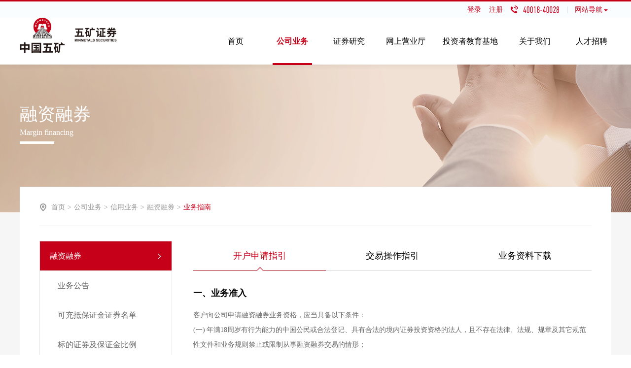

--- FILE ---
content_type: text/html
request_url: https://www.wkzq.com.cn/wkzq/views/business/honor/ywzn.html
body_size: 13689
content:
<!DOCTYPE html>
	<html>
	<head>
		<meta http-equiv="content-type" content="text/html; charset=UTF-8" />
		<meta http-equiv="X-UA-Compatible" content="IE=Edge,chrome=1" />
		<meta name="viewport" content="width=1300" />
		<link rel="stylesheet" type="text/css" href="/wkzq/css/style.css" />
		<script src="/wkzq/js/jquery-1.8.3.min.js" type="text/javascript" charset="utf-8"></script>
		<script src="/wkzq/js/jquery.SuperSlide.js" type="text/javascript" charset="utf-8"></script>
		<script src="/wkzq/js/base.js" type="text/javascript" charset="utf-8"></script>
	</head>
	<body>
		<!-- 头部Start -->
		<div id="headerContent"></div>
		<!-- 头部End -->
		
		<div id="bodyContent">
	    	<div id="business_honor_ywzn" style="display: block;"> 
				
				<div class="ina8">
			<div class="slogan">
				<div class="posa_ad_txt">
							<b>融资融券</b>
							<em>Margin financing</em>
				</div>
			</div>
		</div>
		<div class="bg_cyan">
			<div class="posr_inner">
				<div class="crumbs clearfix">
					<a href="/wkzq/views/index.html" class="hm_first">首页</a><em>></em>
							<a href="/wkzq/views/business/index.html">公司业务</a><em>></em>
							<a href="/wkzq/views/business/honor/index.html">信用业务</a><em>></em>
							<a href="/wkzq/views/business/honor/finance.html">融资融券</a><em>></em>
							<a href="javascript:void(0);" class="on">业务指南</a>
				</div>
				<div class="pt30 clearfix">
					<div class="sidebar" id="slimtest1">
						<ul class="navMenu">
																<!-- 一级 -->
													<li catalog_id="278">
														
															<a href="javascript:void(0)"><span>融资融券</span>
															<span class="arrow"></span></a>
															<!-- 二级 -->
															<ul class="sub-menu">
																		<li catalog_id="310"><a href="/wkzq/views/business/honor/xxgs.html"><span>业务公告</span></a></li>
															
																		<li catalog_id="312"><a href="/wkzq/views/business/honor/dbwframe.html"><span>可充抵保证金证券名单</span></a></li>
															
																		<li catalog_id="313"><a href="/wkzq/views/business/honor/bdzqframe.html"><span>标的证券及保证金比例</span></a></li>
															
																		<li catalog_id="389"><a href="/wkzq/views/business/honor/managementlist.html"><span>交易所集中度管理名单</span></a></li>
															
																		<li catalog_id="331"><a href="/wkzq/views/business/honor/rqqyframe.html"><span>融券券源名单</span></a></li>
															
																		<li catalog_id="367"><a href="/wkzq/views/business/honor/investorEdu.html"><span>投资者教育</span></a></li>
															
																		<li catalog_id="314"><a href="/wkzq/views/business/honor/ywzn.html"><span>业务指南</span></a></li>
															
																		<li catalog_id="366"><a href="/wkzq/views/business/honor/finance_laws.html"><span>法律法规</span></a></li>
															
															</ul>
															
													</li>
													<li catalog_id="332">
														
															<a href="javascript:void(0)"><span>转融通</span>
															<span class="arrow"></span></a>
															<!-- 二级 -->
															<ul class="sub-menu">
																		<li catalog_id="363"><a href="/wkzq/views/business/honor/refinancingLR.html"><span>法律法规</span></a></li>
															
															</ul>
															
													</li>
													<li catalog_id="280">
														
															<a href="javascript:void(0)"><span>股票质押</span>
															<span class="arrow"></span></a>
															<!-- 二级 -->
															<ul class="sub-menu">
																		<li catalog_id="358"><a href="/wkzq/views/business/honor/pledgeNotice.html"><span>业务公告</span></a></li>
															
																		<li catalog_id="359"><a href="/wkzq/views/business/honor/tzzjy.html"><span>投资者教育</span></a></li>
															
																		<li catalog_id="360"><a href="/wkzq/views/business/honor/kyr.html"><span>矿易融</span></a></li>
															
																		<li catalog_id="361"><a href="/wkzq/views/business/honor/pledgeStatute.html"><span>法律法规</span></a></li>
															
															</ul>
															
													</li>
													<li catalog_id="279">
														
															<a href="javascript:void(0)"><span>约定购回</span>
															<span class="arrow"></span></a>
															<!-- 二级 -->
															<ul class="sub-menu">
																		<li catalog_id="357"><a href="/wkzq/views/business/honor/buyBack_ywgg.html"><span>业务公告</span></a></li>
															
																		<li catalog_id="364"><a href="/wkzq/views/business/honor/buyBack_teach.html"><span>投资者教育</span></a></li>
															
																		<li catalog_id="365"><a href="/wkzq/views/business/honor/buyBack_laws.html"><span>法律法规</span></a></li>
															
															</ul>
															
													</li>
													<li catalog_id="410">
														
															<a href="javascript:void(0)"><span>证券出借与专项融券</span>
															<span class="arrow"></span></a>
															<!-- 二级 -->
															<ul class="sub-menu">
																		<li catalog_id="411"><a href="/wkzq/views/business/honor/zqcj.html"><span>证券出借</span></a></li>
															
																		<li catalog_id="412"><a href="/wkzq/views/business/honor/zxrq.html"><span>专项融券</span></a></li>
															
															</ul>
															
													</li>
 
						</ul>
					</div>
					
					<div class="rt_content">
						<div class="tab_head">
							<p class="tab_3_wd" data-value="1">
								<span>开户申请指引</span>
								<b></b>
							</p>
							<p class="tab_3_wd" data-value="2">
								<span>交易操作指引</span>
								<b></b>
							</p>
							<p class="tab_3_wd" data-value="3">
								<span>业务资料下载</span>
								<b></b>
							</p>
						</div>
						<div class="tab_s">
							<div class="text_cm mt30">
								<b>一、业务准入</b>
								<div class="text_s1">
									<p>客户向公司申请融资融券业务资格，应当具备以下条件：</p>
								    <p>(一)&thinsp;年满18周岁有行为能力的中国公民或合法登记、具有合法的境内证券投资资格的法人，且不存在法律、法规、规章及其它规范性文件和业务规则禁止或限制从事融资融券交易的情形；</p>
									<p>(二)&thinsp;普通账户必须为实名合格账户，交易结算资金已纳入第三方存管；</p>
									<p>(三)&thinsp;从事证券交易的首次交易满半年；</p>
									<p>(四)&thinsp;在我司开立普通账户，或在其他券商开立普通及融资融券账户的近20个交易日日均证券资产不得低于50万元（自有资产）；</p>
									<p>(五)&thinsp;未在其他公司开立信用证券账户, 或在其他公司已经注销，关联关系已确认；</p>
									<p>(六)&thinsp;本人或授权代理人通过公司的融资融券业务基础知识测试；</p>
									<p>(七)&thinsp;以往交易中无重大违约记录，信用记录良好；</p>
									<p>(八)&thinsp;不为本公司的股东、关联人及员工（不包括持有上市证券公司5%以下流通股份的股东）；</p>
									<p>(九)&thinsp;反洗钱风险等级为低风险、中风险；</p>
									<p>(十)&thinsp;风险承受能力等级需与融资融券业务风险等级相匹配；</p>
									<p>专业投资者（包含专业机构投资者）不受风险承受能力等级的限制，其中专业机构投资者(专业投资者中的A类)参与融资、融券，也可不受前款从事证券交易时间证券类资产条件限制。</p>			
								</div>
								<b class="mt30">二、融资融券开户申请流程</b>
								<div class="czlc_img">
									<img src="../../../images/u510.png" />
								</div>
							</div>							
						</div>
						
						<div class="tab_s">
							<div class="text_cm mt30">
								<b>一、交易软件下载</b>
								<div class="text_s1">
									<p>登陆五矿证券官网<a href="https://www.wkzq.com.cn/wkzq/views/index.html" target="_blank">https://www.wkzq.com.cn/wkzq/views/index.html</a>，可分别点击“首页”-“手机证券”及“交易软件”，下载相应的手机客户端及PC客户端。</p>			
								</div>
								<div class="czlc_img">
									<img src="../../../images/u511.png" />
								</div>
								<b class="mt50">二、交易软件操作指引</b>
								<ul class="czlc_khd">
									<li navto="tdx">通达信客户端</li>
									<li navto="web">WEB网上营业厅</li>
									<li navto="ths">同花顺客户端</li>
									<li navto="app">手机证券APP</li>
								</ul>
								<b id="tdx" class="mt30">(一)&thinsp;通达信客户端操作指引</b>
								<div class="text_s1 pb15">
									<b>1、 登陆</b>
									<p>在登陆界面，登入方式选择“资金账号”、“信用交易”，在资金账号 一栏输入信用账户资金账号，并输入对应的交易密码及验证码后，点击“登录”按钮即可。</p>
									<div class="czlc_img">
										<img src="../../../images/u512.png" />
									</div>
									<b>2、 交易</b>
									<p>1、登入系统后，可在左边栏查看各功能菜单，可进行担保品买卖、融资融券交易及各类查询。行情端可切换不同标签页查看。</p>		
									<div class="czlc_img">
										<img src="../../../images/u513.png" />
									</div>
									<p>2、 在已登录界面，可通过右上角“多账户”按钮进行多账户快速切换</p>
									<div class="czlc_img">
										<img src="../../../images/u514.png" />
									</div>									
								</div>
								<b id="web" class="mt30">(二)&thinsp;WEB网上营业厅操作指引</b>
								<div class="text_s1 pb15">
									<p>1、 通过官网首页，点击“网上营业厅”，跳转到网上营业厅登录界面</p>	
									<div class="czlc_img">
										<img src="../../../images/u515.png" />
									</div>
									<div class="czlc_img">
										<img src="../../../images/u516.png" />
									</div>	
									<p>2、 登录网上营业厅后，可进行融资融券交易及各项业务办理</p>	
									<div class="czlc_img">
										<img src="../../../images/u517.png" />
									</div>									
								</div>	
								<b id="ths" class="mt30">(三)&thinsp;同花顺PC操作指引</b>
								<div class="text_s1 pb15">
									<p>1、登陆。在登陆界面，登入方式选择“资金账号”、“信用交易”，在资金账号 一栏输入信用账户资金账号，并输入对应的交易密码及验证码后，点击“登录”按钮即可。</p>	
									<p>2、同花顺PC端信用交易界面，如下图所示：</p>
									<div class="czlc_img">
										<img src="../../../images/u518.png" />
									</div>										
								</div>
								<b id="app" class="mt30">(四)&thinsp;手机客户端操作指引</b>
								<div class="text_s1 pb15">
									<p>1、登录。打开“五矿证券”客户端，点击下方交易登录界面，调整到信用交易登录界面，输入信用自己账号及密码后，点击登录即可。</p>	
									<p>2、交易界面。登录信用资金账号后，可在交易界面处选择对应的交易或查询菜单操作，交易界面图参考如下：</p>	
									<div class="czlc_img" style="float: left;">
										<img src="../../../images/u519.png" />
									</div>
									<div class="czlc_img" style="float: left;">
										<img src="../../../images/u520.png" />
									</div>										
								</div>								
							</div>							
						</div>
						
						<div class="tab_s">
							<div class="state_li">

							</div>
							<div class="page_l txt_rt clearfix">
						        <div id="png"></div>
							</div>							
						</div>

					</div>
					<!--右边悬浮菜单-->
					<div class="rightMenu">
						<ul class="rm_link">
							<li navto="tdx">通达信客户端</li>
							<li navto="web">WEB网上营业厅</li>
							<li navto="ths">同花顺客户端</li>
							<li navto="app">手机证券APP</li>
						</ul>						
					</div>
					
				</div>
			</div>
		</div>
				
			</div>
		</div>
		
		
		<!--底部start-->
	    <div id="footerContent"></div>
	    <!--底部end-->
	    
		
		<script type="text/javascript">
			jQuery(".banner_box").slide({
				titCell: ".banner_dots em",
				titOnClassName: 'act',
				mainCell: ".banner_list ul",
				effect: "leftLoop",
				autoPlay: true,
				delayTime: 200,
				interTime : 3000
			});
			jQuery(".slide_box").slide({
				titCell: ".slide_cut em",
				titOnClassName: 'act',
				mainCell: ".slide_li ul",
				effect: "leftLoop",
				autoPlay: true,
				delayTime: 200,
				interTime : 3000
			});
		</script>
	</body>
	
	<script type="text/javascript">
 	//项目主体页面 pageCode:页面路径编码,jsonParam:参数，isLoad:是否每次都加载
 	var _defaultPage = {"pageCode": "business/honor/ywzn", "jsonParam":{},"isLoad":false}; 
 	//项目页头页面 pageCode:页面路径编码,jsonParam:参数，isLoad:是否每次都加载,默认是inclue/header
 	var _headerPage = {"pageCode": "include/header", "jsonParam":{},"isLoad":false}; 
	//项目页脚页面 pageCode:页面路径编码,jsonParam:参数，isLoad:是否每次都加载,默认是inclue/footer
	var _footerPage = {"pageCode": "include/footer", "jsonParam":{},"isLoad":false};
	</script>
	<script type="text/javascript" src="/wkzq/version.js"></script>
	<!--基础框架包 -->
	<script type="text/javascript" src="/thinkiveJs.min.js"></script>
</html>

--- FILE ---
content_type: text/html
request_url: https://www.wkzq.com.cn/wkzq/views/include/header.html?v=1.0.4
body_size: 17016
content:
<div id="include_header">
	<div class="header">
			<em class="shadow"></em>
			<div class="headerLayout">
				<div class="sn_con">
					<!--p>您好，五矿证券有限公司欢迎您！</p-->
					<div class="sn_menu">						
						<div class="menu_hd">
							<span class="act">网站导航</span>
							<div class="menu_nav">
								<em class="triangle"></em>
								<ul class="clearfix">
								
																					<!-- 一级 -->
														
															<li>
														
														<b>首页</b>
														</li>
														
															<li>
														
														<b>公司业务</b>
																		<a href="/wkzq/views/business/bank.html">投资银行业务</a>
																		<a href="/wkzq/views/business/manage.html">经纪业务</a>
																		<a href="/wkzq/views/business/asset.html">资产管理业务</a>
																		<a href="/wkzq/views/business/honor/index.html">信用业务</a>
																		<a href="/wkzq/views/business/FixedIncomeIndex.html">证券投资与交易</a>
																		<a href="/wkzq/views/business/subcompany.html">子公司</a>
														</li>
														
															<li>
														
														<b>证券研究</b>
																		<a href="/wkzq/views/news/institutenews.html">研究所要闻</a>
																		<a href="/wkzq/views/news/industry.html">深度报告</a>
																		<a href="/wkzq/views/news/research.html">跟踪点评</a>
																		<a href="/wkzq/views/news/disclosure.html">信息披露</a>
														</li>
														
															<li>
														
														<b>投资者教育基地</b>
																		<a href="/wkzq/views/teach/publicize.html">五矿大讲堂</a>
																		<a href="/wkzq/views/teach/risk.html">投资者保护</a>
																		<a href="/wkzq/views/teach/memory.html">投资备忘</a>
														</li>
														
															<li>
														
														<b>关于我们</b>
																		<a href="/wkzq/views/introduce/about.html">公司概况</a>
																		<a href="/wkzq/views/introduce/dynamic.html">公司资讯</a>
																		<a href="/wkzq/views/introduce/info/yearInfo.html">信息公示</a>
																		<a href="/wkzq/views/introduce/public/provide.html">信息公开</a>
																		<a target="_blank" href="/wkzq/views/introduce/personnel.html?type=0">人员公示</a>
																		<a href="/wkzq/views/introduce/shop.html">营业网点</a>
																		<a href="/wkzq/views/introduce/contact.html">联系我们</a>
														</li>
														
															<li  class="last" style="border-right: none;">
														
														<b>人才招聘</b>
																		<a href="http://www.wkzq.com.cn/ehr/loginx.aspx">员工预入职</a>
														</li>
 
									
								</ul>
							</div>
						</div>
						<div class="menu_ph"><em></em><img src="/wkzq/images/number.png"></div>
						
						<div class="menu_wz" style = "margin-right:6px;" >
							<a href="/wkzq/views/registered/index.html">注册</a>
						</div>
						<div class="menu_wz">
							<a href="/wkzq/views/login/userLogin.html">登录</a>
						</div>
						<div class="menu_wz logout" style="display: none;">
							<a href="javascript:void(0);">退出登录</a>
						</div>
                        <div class="menu_wz">
							
						</div>
					</div>
				</div>
			</div>
			<div class="headerNav">
				<div class="main_con clearfix">
					<a href="/wkzq/views/index.html" class="logo"><img src="/wkzq/images/logo.png"></a>
					<div class="nav_box">
						<ul class="nav_li clearfix">
																<!-- 一级 -->
														<li><a  href="/wkzq/views/index.html">首页<i></i></a>
											
											
											
										</li>
														<li><a  href="/wkzq/views/business/index.html">公司业务<i></i></a>
											
												<!-- 二级 -->
												<ul class="two_ul">
															<li><a href="/wkzq/views/business/bank.html" >
														
														
																<em class='sub'></em>投资银行业务</a>
																
																<!-- 三级 -->		
																<ul>
																			<li><a href="/wkzq/views/business/bank/bulletin.html"  class="anim">>  业务公告</a></li>
																		
																</ul>
																
														
															<li><a href="/wkzq/views/business/manage.html" >
														
														
																<em class='sub'></em>经纪业务</a>
																
																<!-- 三级 -->		
																<ul>
																			<li><a href="/wkzq/views/business/manage/bulletin.html"  class="anim">>  业务概述</a></li>
																		
																			<li><a href="/wkzq/views/business/manage/ChinaSRC/index.html"  class="anim">>  科创板</a></li>
																		
																			<li><a href="/wkzq/views/business/manage/cdr.html"  class="anim">>  沪伦通</a></li>
																		
																			<li><a href="/wkzq/views/business/manage/hkShare.html"  class="anim">>  沪港通/深港通</a></li>
																		
																			<li><a href="/wkzq/views/business/manage/futuresib.html"  class="anim">>  IB业务</a></li>
																		
																			<li><a href="/wkzq/views/business/manage/invest.html"  class="anim">>  投资顾问</a></li>
																		
																			<li><a href="/wkzq/views/business/manage/stock.html"  class="anim">>  股票期权</a></li>
																		
																			<li><a href="/wkzq/views/business/manage/fund.html"  class="anim">>  公募基金代销</a></li>
																		
																			<li><a href="/wkzq/views/business/manage/fundSearch.html"  class="anim">>  基金信息查询</a></li>
																		
																			<li><a href="https://lcsc.wkzq.com.cn/lcsw/mall/views/index.html"  class="anim">>  理财商城</a></li>
																		
																			<li><a href="/wkzq/views/business/manage/Financial_Products.html"  class="anim">>  代销金融产品</a></li>
																		
																			<li><a href="/wkzq/views/business/manage/transfer.html"  class="anim">>  全国股转业务</a></li>
																		
																</ul>
																
														
															<li><a href="/wkzq/views/business/asset.html" >
														
														
																<em class='sub'></em>资产管理业务</a>
																
																<!-- 三级 -->		
																<ul>
																			<li><a href="/wkzq/views/business/asset/chara.html"  class="anim">>  业务特点</a></li>
																		
																			<li><a href="/wkzq/views/business/asset/organ.html"  class="anim">>  组织架构</a></li>
																		
																			<li><a href="/wkzq/views/business/asset/info.html"  class="anim">>  信息公示</a></li>
																		
																			<li><a target="_blank" href="/wkzq/views/business/asset/productsUnder.html"  class="anim">>  旗下产品</a></li>
																		
																			<li><a href="/wkzq/views/business/asset/laws.html"  class="anim">>  法律法规</a></li>
																		
																</ul>
																
														
															<li><a href="/wkzq/views/business/honor/index.html" >
														
														
																<em class='sub'></em>信用业务</a>
																
																<!-- 三级 -->		
																<ul>
																			<li><a href="/wkzq/views/business/honor/finance.html"  class="anim">>  融资融券</a></li>
																		
																			<li><a href="/wkzq/views/business/honor/refinancing.html"  class="anim">>  转融通</a></li>
																		
																			<li><a href="/wkzq/views/business/honor/pledge.html"  class="anim">>  股票质押</a></li>
																		
																			<li><a href="/wkzq/views/business/honor/buyBack.html"  class="anim">>  约定购回</a></li>
																		
																			<li><a href="/wkzq/views/business/honor/zqcjzxrq.html"  class="anim">>  证券出借与专项融券</a></li>
																		
																</ul>
																
														
															<li><a href="/wkzq/views/business/FixedIncomeIndex.html" >
														
														
																证券投资与交易</a></li>
														
															<li><a href="/wkzq/views/business/subcompany.html" >
														
														
																子公司</a></li>
														
												</ul>
											
											
										</li>
														<li><a  href="/wkzq/views/news/index.html">证券研究<i></i></a>
											
												<!-- 二级 -->
												<ul class="two_ul">
															<li><a href="/wkzq/views/news/institutenews.html" >
														
														
																研究所要闻</a></li>
														
															<li><a href="/wkzq/views/news/industry.html" >
														
														
																深度报告</a></li>
														
															<li><a href="/wkzq/views/news/research.html" >
														
														
																跟踪点评</a></li>
														
															<li><a href="/wkzq/views/news/disclosure.html" >
														
														
																信息披露</a></li>
														
												</ul>
											
											
										</li>
														<li><a target="_blank" href="https://i.wkzq.com.cn">网上营业厅<i></i></a>
											
											
											
										</li>
														<li><a  href="https://edu.wkzq.com.cn/front/views/main/home/index.shtml?r=0.3893857917380239">投资者教育基地<i></i></a>
											
												<!-- 二级 -->
												<ul class="two_ul">
															<li><a href="/wkzq/views/teach/publicize.html" >
														
														
																<em class='sub'></em>五矿大讲堂</a>
																
																<!-- 三级 -->		
																<ul>
																			<li><a href="/wkzq/views/teach/publicize.html"  class="anim">>  打非宣传</a></li>
																		
																			<li><a href="/wkzq/views/teach/launde.html"  class="anim">>  反洗钱</a></li>
																		
																</ul>
																
														
															<li><a href="/wkzq/views/teach/risk.html" >
														
														
																<em class='sub'></em>投资者保护</a>
																
																<!-- 三级 -->		
																<ul>
																			<li><a href="/wkzq/views/teach/risk.html"  class="anim">>  风险提示</a></li>
																		
																			<li><a href="/wkzq/views/teach/rules.html"  class="anim">>  业务规则</a></li>
																		
																			<li><a href="/wkzq/views/teach/dynamic.html"  class="anim">>  监管动态</a></li>
																		
																			<li><a href="/wkzq/views/teach/complaintProposal.html"  class="anim">>  投诉建议</a></li>
																		
																</ul>
																
														
															<li><a href="/wkzq/views/teach/memory.html" >
														
														
																<em class='sub'></em>投资备忘</a>
																
																<!-- 三级 -->		
																<ul>
																			<li><a href="/wkzq/views/teach/memory.html"  class="anim">>  交易提示</a></li>
																		
																			<li><a href="/wkzq/views/teach/annouce.html"  class="anim">>  两市公告</a></li>
																		
																			<li><a href="/wkzq/views/teach/newStockHints.html"  class="anim">>  新股提示</a></li>
																		
																</ul>
																
														
												</ul>
											
											
										</li>
											<li class="last_tow"><a href="/wkzq/views/introduce/index.html">关于我们<i></i></a>
											
												<!-- 二级 -->
												<ul class="two_ul">
															<li><a href="/wkzq/views/introduce/about.html" >
														
														
																<em class='sub'></em>公司概况</a>
																
																<!-- 三级 -->		
																<ul>
																			<li><a href="/wkzq/views/introduce/about.html"  class="anim">>  公司简介</a></li>
																		
																			<li><a href="/wkzq/views/introduce/history.html"  class="anim">>  历史沿革</a></li>
																		
																			<li><a href="/wkzq/views/introduce/shareholder.html"  class="anim">>  股东构成</a></li>
																		
																			<li><a href="/wkzq/views/introduce/organize.html"  class="anim">>  组织架构</a></li>
																		
																			<li><a href="/wkzq/views/introduce/culture.html"  class="anim">>  企业文化</a></li>
																		
																</ul>
																
														
															<li><a href="/wkzq/views/introduce/dynamic.html" >
														
														
																<em class='sub'></em>公司资讯</a>
																
																<!-- 三级 -->		
																<ul>
																			<li><a href="/wkzq/views/introduce/big.html"  class="anim">>  公司动态</a></li>
																		
																			<li><a href="/wkzq/views/introduce/dynamic.html"  class="anim">>  公司新闻</a></li>
																		
																</ul>
																
														
															<li><a href="/wkzq/views/introduce/info/yearInfo.html" >
														
														
																<em class='sub'></em>信息公示</a>
																
																<!-- 三级 -->		
																<ul>
																			<li><a href="/wkzq/views/introduce/info/yearInfo.html"  class="anim">>  年度报告</a></li>
																		
																			<li><a href="/wkzq/views/introduce/info/inviteInfo.html"  class="anim">>  招标公告</a></li>
																		
																			<li><a href="/wkzq/views/introduce/info/announceInfo.html"  class="anim">>  业务公告</a></li>
																		
																</ul>
																
														
															<li><a href="/wkzq/views/introduce/public/provide.html" >
														
														
																<em class='sub'></em>信息公开</a>
																
																<!-- 三级 -->		
																<ul>
																			<li><a href="/wkzq/views/introduce/public/provide.html"  class="anim">>  公开规定</a></li>
																		
																			<li><a href="/wkzq/views/introduce/public/report.html"  class="anim">>  公开报告</a></li>
																		
																			<li><a href="/wkzq/views/introduce/public/category/basicinfo.html"  class="anim">>  公开目录</a></li>
																		
																			<li><a href="/wkzq/views/introduce/public/contact.html"  class="anim">>  联系方式</a></li>
																		
																</ul>
																
														
															<li><a  href="/wkzq/views/introduce/personnel.html?type=0" >
														
														
																<em class='sub'></em>人员公示</a>
																
																<!-- 三级 -->		
																<ul>
																			<li><a target="_blank" href="/wkzq/views/introduce/personnel.html?type=0"  class="anim">>  营销人员公示</a></li>
																		
																			<li><a target="_blank" href="/wkzq/views/introduce/personnel.html?type=4"  class="anim">>  见证人员公示</a></li>
																		
																			<li><a href="/wkzq/views/introduce/personnel.html?type=5"  class="anim">>  面见人公示</a></li>
																		
																			<li><a target="_blank" href="/wkzq/views/introduce/personnel.html?type=1"  class="anim">>  期货人员公示</a></li>
																		
																			<li><a href="/wkzq/views/introduce/info/BondTradersInfo.html/index.html"  class="anim">>  债券交易人员公示</a></li>
																		
																			<li><a href="/wkzq/views/introduce/info/PrivateEquityAssetInfo.html/index.shtml"  class="anim">>  私募资产管理业务人员公示</a></li>
																		
																			<li><a href="/wkzq/views/introduce/personnel.html?type=6"  class="anim">>  证券投资咨询从业人员公示</a></li>
																		
																			<li><a href="/wkzq/views/introduce/personnel.html?type=7"  class="anim">>  分支机构负责人公示</a></li>
																		
																</ul>
																
														
															<li><a href="/wkzq/views/introduce/shop.html" >
														
														
																营业网点</a></li>
														
															<li><a href="/wkzq/views/introduce/contact.html" >
														
														
																联系我们</a></li>
														
												</ul>
											
											
										</li>
											<li class="last_tow"><a href="https://wkzq.hotjob.cn">人才招聘<i></i></a>
											
												<!-- 二级 -->
												<ul class="two_ul">
															<li><a href="http://www.wkzq.com.cn/ehr/loginx.aspx" >
														
														
																员工预入职</a></li>
														
												</ul>
											
											
										</li>
 
						</ul>
					</div>
				</div>
			</div>
		</div>
</div>

--- FILE ---
content_type: text/html
request_url: https://www.wkzq.com.cn/wkzq/views/include/footer.html?v=1.0.4
body_size: 8592
content:
<div id="include_footer">
	<div class="footer">
			<div class="main_con foot_box clearfix">
				<div class="foot_lk">
					<ul class="clearfix">
																		<!-- 一级 -->
														<li class="first">
															<b class="wc1">
														首页</b>
														
														</li>
														<li>
															<b class="wc2">
														公司业务</b>
														
																	
																			<a href="/wkzq/views/business/bank.html">投资银行业务</a>
																			<a href="/wkzq/views/business/manage.html">经纪业务</a>
																			<a href="/wkzq/views/business/asset.html">资产管理业务</a>
																			<a href="/wkzq/views/business/honor/index.html">信用业务</a>
																			<a href="/wkzq/views/business/FixedIncomeIndex.html">证券投资与交易</a>
																			<a href="/wkzq/views/business/subcompany.html">子公司</a>
														</li>
														<li>
															<b class="wc3">
														证券研究</b>
														
																	
																			<a href="/wkzq/views/news/institutenews.html">研究所要闻</a>
																			<a href="/wkzq/views/news/industry.html">深度报告</a>
																			<a href="/wkzq/views/news/research.html">跟踪点评</a>
																			<a href="/wkzq/views/news/disclosure.html">信息披露</a>
														</li>
														<li>
														<li>
															<b class="wc5">
														投资者教育基地</b>
														
																	
																			<a href="/wkzq/views/teach/publicize.html">五矿大讲堂</a>
																			<a href="/wkzq/views/teach/risk.html">投资者保护</a>
																			<a href="/wkzq/views/teach/memory.html">投资备忘</a>
														</li>
														<li>
															<b class="wc6">
														关于我们</b>
														
																	
																			<a href="/wkzq/views/introduce/about.html">公司概况</a>
																			<a href="/wkzq/views/introduce/dynamic.html">公司资讯</a>
																			<a href="/wkzq/views/introduce/info/yearInfo.html">信息公示</a>
																			<a href="/wkzq/views/introduce/public/provide.html">信息公开</a>
																			<a target="_blank" href="/wkzq/views/introduce/personnel.html?type=0">人员公示</a>
																			<a href="/wkzq/views/introduce/shop.html">营业网点</a>
																			<a href="/wkzq/views/introduce/contact.html">联系我们</a>
														</li>
														<li>
															<b class="wc1">
														人才招聘</b>
														
																	
																			<a href="http://www.wkzq.com.cn/ehr/loginx.aspx">员工预入职</a>
														</li>
 
					</ul>
				</div>
				<div class="foot_coud">
					<ul class="coud_li clearfix">
					  <li>
																	<span><img style="width:85px;height:85px;" src="/plat_files/upload/20180116/201801161516085171111.png"></span>
 
							<p>五矿证券服务号</p>
						</li>
						
						<li>
																	<span><img style="width:85px;height:85px;"  src="/plat_files/upload/20190731/201907311564551656708.png"></span>
 
							<p>五矿证券APP</p>
						</li>
						<!--li>
																	<span><img style="width:85px;height:85px;"  src="/plat_files/upload/20210909/202109091631168639800.png"></span>
 
							<p>五矿证券掌上盈</p>
						</li-->
						<li>
																	<span><img style="width:85px;height:85px;"  src="/plat_files/upload/20210531/202105311622451253763.png"></span>
 
							<p>五矿证券投教</p>
						</li>
						
					</ul>
					<!--下拉框布局开始-->
					<div class="nice-select nice2" name="nice-select">
						<input readonly="readonly" value="--友情链接--" type="text" cm_txtreadonly="readonly" />
						<ul>
																		<a href="https://www.investor.org.cn/" target="_blank"><li data-value="中国投资者网">中国投资者网</li></a>
											<a href="http://www.sse.com.cn/tib/home/" target="_blank"><li data-value="上海证券交易所科创板专栏">上海证券交易所科创板专栏</li></a>
											<a href="http://www.minmetals.com.cn/" target="_blank"><li data-value="中国五矿集团">中国五矿集团</li></a>
											<a href="http://www.minfinance.com.cn/" target="_blank"><li data-value="五矿资本控股">五矿资本控股</li></a>
											<a href="http://www.wkjyqh.com" target="_blank"><li data-value="五矿经易期货">五矿经易期货</li></a>
											<a href="http://www.mintrust.com" target="_blank"><li data-value="五矿国际信托">五矿国际信托</li></a>
											<a href="https://www.mycc-bank.com/" target="_blank"><li data-value="绵阳商业银行">绵阳商业银行</li></a>
											<a href="http://www.sipf.com.cn" target="_blank"><li data-value="中国证券投资者保护网">中国证券投资者保护网</li></a>
											<a href="http://www.sse.com.cn" target="_blank"><li data-value="上海证券交易所">上海证券交易所</li></a>
											<a href="http://www.cfachina.org" target="_blank"><li data-value="中国期货业协会">中国期货业协会</li></a>
											<a href="http://www.szse.cn" target="_blank"><li data-value="深圳证券交易所">深圳证券交易所</li></a>
											<a href="http://www.csrc.gov.cn" target="_blank"><li data-value="中国证券监督管理委员会">中国证券监督管理委员会</li></a>
											<a href="http://www.amac.org.cn" target="_blank"><li data-value="中国证券投资基金业协会">中国证券投资基金业协会</li></a>
											<a href="http://www.chinaclear.cn/" target="_blank"><li data-value="中国证券登记结算公司">中国证券登记结算公司</li></a>
											<a href="http://edu.sse.com.cn/newedu/home/home.shtml" target="_blank"><li data-value="上海证券交易所投资者教育网站">上海证券交易所投资者教育网站</li></a>
											<a href="http://www.sac.net.cn/hyfw/zqjftj/zxsq/" target="_blank"><li data-value="中证协纠纷调解">中证协纠纷调解</li></a>
											<a href="http://www.sfdrc.cn/index.aspx" target="_blank"><li data-value="深圳证券期货业纠纷调解中心">深圳证券期货业纠纷调解中心</li></a>
											<a href="http://www.isc.com.cn/" target="_blank"><li data-value="中证中小投资者服务中心">中证中小投资者服务中心</li></a>
 
						</ul>
					</div>
				</div>
			</div>
			<div class="foot_bottom">
				<div class="main_con">
					<div class="net_police">
						<!--a href="javascript:void(0);" class="ml1"></a-->
						<!--a href="javascript:void(0);" class="ml2"></a-->
					</div>
					<p> Copyright &copy; 2000-2026 五矿证券有限公司 版权所有 |
                      <a target="_blank" href="http://beian.miit.gov.cn" style="color:#AAAAAA">[粤ICP备06042174号]</a>
                      |&nbsp;<img src="/wkzq/images/beian.png" style="margin-top: -5px;vertical-align: middle;">
                      <a target="_blank" href="http://www.beian.gov.cn/portal/registerSystemInfo?recordcode=44030502007877" style="color:#AAAAAA">粤公网安备 44030502007877号</a> 
                    </p>
                    <p style="float:right;"> 
                      <img src="/wkzq/images/ipv6-image.png" style="height:33px;">
                    </p>
                    
				</div>
			</div>
		</div>
</div>
<script src="/wkzq/js/sensorsdata.min.js" type="text/javascript" charset="utf-8"></script>
    <script type="text/javascript">
	    var sensors = window['sensorsDataAnalytic201505'];
	    sensors.init({
	            server_url: 'https://xwcj.wkzq.com.cn/sa?project=production',
	            is_track_single_page:true, // 单页面配置，默认开启，若页面中有锚点设计，需要将该配置删除，否则触发锚点会多触发 $pageview 事件
	            use_client_time:true,
	            show_log:true, 
	            send_type:'beacon',
	            heatmap: {
	                    //是否开启点击图，default 表示开启，自动采集 $WebClick 事件，可以设置 'not_collect' 表示关闭。
	                    clickmap:'default',
	                    //是否开启触达图，not_collect 表示关闭，不会自动采集 $WebStay 事件，可以设置 'default' 表示开启。
	                    scroll_notice_map:'not_collect'
	            }   
	    });
	    sensors.quick('autoTrack');
	    sensors.quick('autoTrack', {
	    	 platform_type: 'wkgwPC'
	    });
	    //sensors.registerPage({
	        //    platform_type: 'wkgwPC',
	            // register_phone: sessionStorage.getItem('mobilecode')||'',
	    //});
	    window.sensors = sensors;
    </script>

--- FILE ---
content_type: text/css
request_url: https://www.wkzq.com.cn/wkzq/css/style.css
body_size: 126926
content:
/*
 *项目名：五矿证券管网
 *时间：2018年01月
 *重构人员：向李琴 
 *modify by tancx 2020.2.22 换20周年logo
 */

@charset "utf-8";
body, div, dl, dt, dd, ul, ol, li, h1, h2, h3, h4, h5, h6, pre, code, form, fieldset, legend, input, textarea, p, blockquote, th, td {
	margin: 0;
	padding: 0;
}


 input::-moz-placeholder {
 color: #ccc;
}
 input::-webkit-input-placeholder {
 color: #ccc;
}
 input::-ms-clear {
 display: none;
}
fieldset, img { border: 0 none; }
address, caption, cite, code, dfn, em, th, var, b, h1, h2, h3, h4, h5 {
	font-style: normal;
	font-weight: normal;
}
ol, ul, li { list-style-type: none; }
a { text-decoration: none; }
i, em { font-style: normal; }
input, textarea {
	border: 0 none;
	outline: 0 none;
}
img, fieldset { border: 0 none; }
body {
	font-family: "微软雅黑", "microsoft yahei";
	position: relative;
	font-size: 14px;
	color: #333;
	line-height: 24px;
	cursor: default;
	background: #fff;
}
.clearfix { position: relative;  *height: 1%;
}
.clearfix:after {
	content: '';
	display: block;
	width: 100%;
	height: 0;
	clear: both;
	visibility: hidden;
}
.main_con, .sn_con {
	width: 1200px;
	margin: 0 auto;
}
.header {
	position: relative;
	border-top: 3px solid #c7001a;
}
.header a { cursor: pointer; }
.header .shadow {
	position: absolute;
	left: 0;
	bottom: -10px;
	width: 100%;
	height: 10px;
	background: url(../images/shadow.png) repeat-x;
}
.headerLayout {
	height: 33px;
	line-height: 33px;
	background: #f9fdff;
}
.headerLayout p {
	font-size: 14px;
	color: #999;
}
.sn_con { position: relative; }
.sn_menu {
	position: absolute;
	right: 0;
	top: 0;
}
.sn_menu a{
	color: #c7001a;
}
.menu_ph, .menu_hd { float: right; }
.menu_ph {
	padding: 0 18px 0 25px;
	height: 33px;
	position: relative;
	background: url(../images/nav_ic.png) left 8px no-repeat;
}
.menu_wz {
	padding: 0 10px 0 6px;
	height: 33px;
	position: relative;
	float: right;
}
.menu_ph em {
	display: inline-block;
	height: 14px;
	width: 1px;
	background: #e4e5e6;
	position: absolute;
	right: 0;
	top: 50%;
	margin-top: -7px;
}
.menu_hd span {
	cursor: pointer;
	padding: 0 18px 0 14px;
	color: #c7001a;
	background: url(../images/nav_ic.png) right -20px no-repeat;
}
.menu_hd .act {
	color: #c7001a;
	background-position: right -35px;
}
.menu_hd { position: relative; }
.menu_nav {
	position: absolute;
	right: 0;
	top: 33px;
	padding: 45px 0;
	border: 1px solid #e5e5e5;
	background: #fff;
	z-index: 100;
	width: 1200px;
	display: none;
}
.menu_nav .triangle {
	display: block;
	width: 10px;
	height: 6px;
	position: absolute;
	top: -6px;
	right: 38px;
	background: url(../images/nav_ic.png) 0 -54px no-repeat;
}
.menu_nav ul {
	overflow: hidden;
	height: 100%;
}
.menu_nav ul li {
	float: left;
	width: 160px; /* modify by tancx 2020.6.17 old 188px */
	padding-bottom: 1000px;
	margin-bottom: -1000px;
	border-right: 1px solid #e5e5e5;
	padding-left: 30px;
}
.menu_nav ul li b, .menu_nav ul li a { display: block; }
.menu_nav ul li b,.text_pg b,.rm-box .tit1{
	color: #333;
	font-weight: bold;
	font-size: 16px;
	line-height: 28px;
}
.menu_nav ul li a {
	font-size: 14px;
	color: #999;
}
.menu_nav ul li a:hover { color: #c7001a; }
.main_nav a {
	float: left;
	color: #000;
	font-size: 16px;
}
.headerNav { height: 95px;     background: rgb(255, 255, 255);}
.headerNav .logo {
	display: inline-block;
	/*height: 96px;*/
	width: 200px;
	float: left;
}
.logo img{
    width: 100%;
}
.nav_box {
	width: 950px;
	float: right;
	z-index: 100;
}
.nav_li { float: right; }
.nav_li li {
	float: left;
	text-align: center;
	position: relative;
	margin-left: 35px;
}
.nav_li>li>a {
	display: inline-block;
	line-height: 96px;
	font-size: 16px;
	color: #000;
	min-width: 80px;
	position: relative;
 transition: all .3s ease-in-out;
 -moz-transition: all .3s ease-in-out;
 -webkit-transition: all .3s ease-in-out;
 -ms-transition: all .3s ease-in-out;
}
.nav_li>li>a>i {
	height: 4px;
	width: 0;
	display: block;
	position: absolute;
	bottom: 0;
	background: #c7001a;
 transition: all .3s ease-in-out;
 -moz-transition: all .3s ease-in-out;
 -webkit-transition: all .3s ease-in-out;
 -ms-transition: all .3s ease-in-out;
}
.nav_li li:hover>a, .nav_li .on>a {
	font-weight: bold;
	color: #c7001a;
}
.nav_li li:hover>a i, .nav_li .on>a i {
	width: 100%;
	left: 50%;
	margin-left: -50%;
}
.nav_li li>ul {
	width: 145px;
	top: 96px;
	left: 0;
	background: #c7001a;
	opacity: 0.9;
	position: absolute;
	display: none;
	z-index: 100;
}
.nav_li li ul li {
	width: 100%;
	margin: 0;
	text-align: left;
}
.nav_li li ul li a {
	height: 38px;
	overflow: hidden;
	white-space: nowrap;
	text-overflow: ellipsis;
}
.nav_li li>ul li>ul {
	left: 145px;
	top: 0;
	background: #fff;
}
.nav_li li>ul>li>a {
	padding: 0 18px 0 28px;
	color: #eee;
	width: 100px;
	background: url(../images/nav_yan.png) 18px -19px no-repeat;
}
.nav_li li>ul>li>a .sub {
	width: 4px;
	height: 7px;
	position: absolute;
	right: 18px;
	top: 50%;
	margin-top: -3px;
	background: url(../images/nav_ic.png) 0 -75px no-repeat;
}
.nav_li li>ul>li>ul>li>a {
	color: #333;
	width: 110px;
	padding: 0 18px;
	background: none;
}
.nav_li li ul li a {
	display: block;
	line-height: 38px;
}
.nav_li li>ul>li:hover { background: #e94820; }
.nav_li li>ul>li:hover>a {
	color: #fff;
	background-position: 18px 17px;
}
.nav_li li>ul>li ul li a:hover { padding-left: 15px; }
.nav_li li>ul>li:hover>a .sub { background-position: 0 -83px; }
.nav_li li>ul>li>ul>li:hover { background: none; }
.nav_li li>ul>li>ul>li:hover>a { color: #e84720; }
/*banner start*/

.banner_box {
	position: relative;
	height: 540px;
	width: 100%;
	overflow: hidden;
}
.banner_list ul li a {
	display: block;
	width: 100%;
	height: 540px;
	float: left;
	background-repeat: no-repeat;
	background-position: center center;
	background-size: cover;
}
.banner_dots {
	position: absolute;
	height: 35px;
	left: 50%;
	width: 1200px;
	margin: 0 auto;
	text-align: center;
	margin-left: -600px;
	bottom: 33px;
	z-index: 100;
}
.banner_dots em {
	display: inline-block;
	height: 35px;
	width: 35px;
	cursor: pointer;
	background: url(../images/h2_03.png) 10px 10px no-repeat;
}
.banner_dots .act, .banner_dots a:hover { background-position: -24px 10px; }
.loginBox {
	position: absolute;
	right: 50%;
	top: 210px;
	text-align: center;
	margin-right: -600px;
	padding: 20px 24px;
	background: url(../images/oplct.png) repeat;
}
.loginBox a, .loginBox p { display: block; }
.loginBox a {
	font-size: 16px;
	width: 145px;
	height: 45px;
	line-height: 45px;
	text-align: center;
	margin-bottom: 10px;
	position: relative;
}
.loginBox p, .lg_a { color: #fff; }
.loginBox .lg_a { background: #c7001a; }
.loginBox .lg_b {
	color: #c7001a;
	background: #fff;
}
.loginBox a em {
	display: inline-block;
	background: #fff;
	display: block;
	position: absolute;
	width: 100%;
	height: 100%;
	top: 0;
	opacity: 0;
	filter: alpha(opacity=0);
	-moz-opacity: 0;
	-khtml-opacity: 0;
	transition: all 0.75s ease-in-out;
}
.loginBox a:active em {
	width: 0px;
	opacity: 1;
	transition: 0s;
}
.loginBox .lg_a em { background: #fff; }
.loginBox .lg_b em { background: #c7001a; }
/*业务*/

.business {
	height: 123px;
	background: #c7001a;
	position: relative;
	overflow: hidden;
}
.buss_tit {
	display: block;
	height: 123px;
	width: 300px;
	position: absolute;
	left: 50%;
	top: 0;
	z-index: 200;
	margin-left: -600px;
 -ms-transition: margin-left .3s .1s linear;
 -moz-transition: margin-left .3s linear;
 -webkit-transition: margin-left .3s .3s linear;
 transition: margin-left .3s .3s linear;
}
.buss_tit:hover { margin-left: -620px; }
.buss_tit span {
	display: block;
	margin-top: 36px;
	padding-left: 70px;
	background: url(../images/h2_06.png) left center no-repeat;
}
.buss_tit b, .buss_tit p { color: #fff; }
.buss_tit b {
	font-size: 18px;
	line-height: 30px;
}
.buss_tit em {
	display: block;
	width: 7px;
	height: 16px;
	position: absolute;
	right: -7px;
	top: 50%;
	margin-top: -8px;
	background: url(../images/hm_03.png) no-repeat;
}
.buss_flow {
	position: absolute;
	left: 50%;
	top: 0;
	width: 100%;
	height: 100%;
	margin-left: -300px;
	background: #e94820;
}
.buss_flow li {
	height: 123px;
	float: left;
	width: 223px;
	text-align: center;
	position: relative;
}
.buss_flow li a {
	position: absolute;
	left: 0;
	bottom: 0;
	display: inline-block;
	width: 100%;
	height: 123px;
 -ms-transition: all ease-in-out .3s;
 -moz-transition: all ease-in-out .3s;
 -webkit-transition: all ease-in-out .3s;
 transition: all ease-in-out .3s;
	overflow: hidden;
}
.buss_flow li span {
	display: inline-block;
	padding-left: 62px;
	margin-top: 38px;
 -ms-transition: all ease-in-out .3s;
 -moz-transition: all ease-in-out .3s;
 -webkit-transition: all ease-in-out .3s;
 transition: all ease-in-out .3s;
}
.buss_flow li a:hover span { margin-top: 15px; }
.buss_flow li .s_f1 span { background: url(../images/l_01.png) left center no-repeat; }
.buss_flow li .s_f2 span { background: url(../images/l_02.png) left center no-repeat; }
.buss_flow li .s_f3 span { background: url(../images/l_03.png) left center no-repeat; }
.buss_flow li .s_f4 span { background: url(../images/l_04.png) left center no-repeat; }
.buss_flow li:after {
	content: "";
	position: absolute;
	right: 0;
	top: 50%;
	margin-top: -20px;
	height: 40px;
	width: 1px;
	background: #ed6d4d;
}
.buss_flow .last:after { background: none; }
.buss_flow b, .buss_flow p {
	display: block;
	color: #fff;
}
.buss_flow b {
	font-size: 20px;
	line-height: 28px;
}
.buss_flow p { color: #f9d4ce; }
/*资产管理*/

.zg_box {
	padding: 40px 0;
	background: #f6f6f6;
}
.product_list li {
	float: left;
	width: 240px;
	height: 112px;
	margin-left: 80px;
	position: relative;
 -ms-transition: all ease-in-out .3s;
 -moz-transition: all ease-in-out .3s;
 -webkit-transition: all ease-in-out .3s;
 transition: all ease-in-out .3s;
}
.product_list li:after {
	content: "";
	display: block;
	position: absolute;
	left: 0;
	bottom: -40px;
	height: 2px;
	width: 0;
	background: #c7001a;
 -ms-transition: all ease-in-out .3s;
 -moz-transition: all ease-in-out .3s;
 -webkit-transition: all ease-in-out .3s;
 transition: all ease-in-out .3s;
}
.product_list li:hover:after { width: 100%; }
.cancel_anm li:hover:after { width: 0; }
.product_list li a {
	display: inline-block;
	width: 100%;
	height: 100%;
	color: #666;
 -ms-transition: all ease-in-out .3s;
 -moz-transition: all ease-in-out .3s;
 -webkit-transition: all ease-in-out .3s;
 transition: all ease-in-out .3s;
}
.product_list li span {
	padding-left: 50px;
	display: inline-block;
	background: url(../images/hm_l_03.png) no-repeat;
 -ms-transition: all ease-in-out .3s;
 -moz-transition: all ease-in-out .3s;
 -webkit-transition: all ease-in-out .3s;
 transition: all ease-in-out .3s;
}
.product_list li a:hover span { background-image: url(../images/hm_l2.png); }
.product_list li .la1 { background-position: 0 3px; }
.product_list li .la2 { background-position: 0 -50px; }
.product_list li .la3 { background-position: 0 -96px; }
.product_list li .la4 { background-position: 0 -149px; }
.product_list li .la5 { background-position: 0 -204px; }
.product_list li .la6 { background-position: 0 -263px; }
.product_list li .la7 { background-position: 0 -325px; }
.product_list li .la8 { background-position: 0 -384px; }
.product_list li .la9 { background-position: 0 -656px; }
.product_list li .la10 { background-position: 0 -725px; }
.product_list li .la11 { background-position: 0 -798px; }
.product_list li span b, .product_list li span em { display: block; }
.product_list li span b {
	font-weight: bold;
	font-size: 20px;
	color: #333;
}
.product_list li span em {
	font-size: 13px;
	color: #666;
	line-height: 18px;
}
.product_list li p {
	height: 50px;
	width: 100%;
	display: -webkit-box;
	-webkit-box-orient: vertical;
	-webkit-line-clamp: 2;
	overflow: hidden;
	color: #666;
	padding-top: 12px;
 -ms-transition: all ease-in-out .3s;
 -moz-transition: all ease-in-out .3s;
 -webkit-transition: all ease-in-out .3s;
 transition: all ease-in-out .3s;
}
.product_list li:hover p { padding-top: 15px; }
.product_list li a:hover span b { color: #c7001a; }
.tab_cut_li {
	text-align: center;
	border-bottom: 1px solid #e5e5e5;
}
.tab_cut_li b {
	display: inline-block;
	height: 65px;
	line-height: 65px;
	font-weight: bold;
	font-size: 26px;
	color: #999;
	margin: 0 20px;
	cursor: pointer;
	position: relative;
 -ms-transition: all ease-in-out .3s;
 -moz-transition: all ease-in-out .3s;
 -webkit-transition: all ease-in-out .3s;
 transition: all ease-in-out .3s;
}
.tab_cut_li .act { color: #c7001a; }
.tab_cut_li b:after {
	content: "";
	display: inline-block;
	width: 0;
	height: 4px;
	background: #c7001a;
	position: absolute;
	bottom: 0;
 -ms-transition: all ease-in-out .3s;
 -moz-transition: all ease-in-out .3s;
 -webkit-transition: all ease-in-out .3s;
 transition: all ease-in-out .3s;
}
.tab_cut_li .act:after {
	width: 100%;
	left: 50%;
	margin-left: -50%;
}
.pt40 { padding-top: 40px; }
.data_list { padding: 10px 0 30px; }
.data_list li {
	float: left;
	width: 100%;
}
.data_list li dl {
	width: 580px;
	height: 150px;
	overflow: hidden;
	padding: 30px 0;
	float: left;
	margin-left: 20px;
}
.data_list li dl a { display: inline-block; }
.data_list li dl a:hover b { color: #c7001a; }
.data_list li dl dt a {
	width: 200px;
	height: 150px;
	overflow: hidden;
}
.data_list li dt img {  -ms-transition: all ease-in-out .3s;
 -moz-transition: all ease-in-out .3s;
 -webkit-transition: all ease-in-out .3s;
 transition: all ease-in-out .3s;
}
.data_list li dl:hover dt img {
	transform: scale(1.1, 1.1);
	-ms-transform: scale(1.1, 1.1);
	-webkit-transition: scale(1.1, 1.1);
}
.data_list li dl dt {
	width: 200px;
	float: left;
}
.data_list li dl dd { padding-left: 220px; }
.data_list li dd b, .data_list li dd p, .data_list li dd em { display: block; }
.data_list li dd b, .data_list li dd p { margin-bottom: 12px; }
.data_list li dd b {
	color: #333;
	font-size: 18px;
	line-height: 22px;
	height: 46px;
	width: 360px;
	overflow: hidden;
	text-overflow: ellipsis;
	display: -webkit-box;
	-webkit-line-clamp: 2;
	-webkit-box-orient: vertical;
}
.data_list li dd p { color: #666; }
.data_list li dd em { color: #999; }
.bd_bottom { border-bottom: 1px solid #f0f0f0; }
/*业务*/

.choos_black { display: none; }
.slide_li {
	height: 256px;
	overflow: hidden;
}
.slide_li li {
	float: left;
	color: #fff;
}
.slide_li li>div {
	float: left;
	display: block;
	padding: 30px;
	height: 196px;
	width: 240px;
	position: relative;
	overflow: hidden;
}
.slide_li .opacity_a { background: #b5b6b6; }
.slide_li .opacity_b { background: #d1d1d1; }
.slide_li .opacity_c { background: #dcdddd; }
.slide_li .opacity_d { background: #e3e4e4; }
.slide_li li b {
	font-size: 20px;
	font-weight: bold;
}
.slide_li li b, .slide_li li p { display: block; }
.slide_li li em {
	width: 45px;
	height: 45px;
	display: inline-block;
	margin-top: 42px;
	background: url(../images/ll.png) no-repeat;
}
.slide_li .sa1 em { background-position: 0 0; }
.slide_li .sa2 em { background-position: 0 -49px; }
.slide_li .sa3 em { background-position: 0 -114px; }
.slide_li .sa4 em { background-position: 0 -183px; }
.slide_li .sa5 em { background-position: 0 -244px; }
.slide_li .sa6 em { background-position: 0 -308px; }
.slide_li .sa7 em { background-position: 0 -368px; }
.slide_li .sa8 em { background-position: 0 -432px; }
.slide_cut {
	padding-top: 10px;
	text-align: center;
}
.slide_cut em {
	display: inline-block;
	width: 75px;
	height: 35px;
	cursor: pointer;
	background: url(../images/hm_15.png) -77px center no-repeat;
}
.slide_cut .act { background-position: 0 center; }
.slide_box { padding: 30px 0 30px; }
.hidd_mess {
	position: absolute;
	padding: 30px;
	height: 196px;
	width: 240px;
	overflow: hidden;
	left: 0;
	top: -300px;
	z-index: 1;
	background: #f08437;
 -ms-transition: all ease-in-out .3s;
 -moz-transition: all ease-in-out .3s;
 -webkit-transition: all ease-in-out .3s;
 transition: all ease-in-out .3s;
}
.hidd_mess a {
	display: inline-block;
	color: #fff;
	padding-right: 20px;
	line-height: 34px;
	height: 34px;
	margin-top: 15px;
	background: url(../images/hm_07.png) right -8px no-repeat;
 -ms-transition: all ease-in-out .3s;
 -moz-transition: all ease-in-out .3s;
 -webkit-transition: all ease-in-out .3s;
 transition: all ease-in-out .3s;
}
.hidd_mess a:hover {
	margin-left: 5px;
	padding-right: 25px;
}
.slide_li li .detail_txt {
	margin-top: 10px;
	height: 93px;
	overflow: hidden;
	text-overflow: ellipsis;
	display: -webkit-box;
	-webkit-line-clamp: 4;
	-webkit-box-orient: vertical;
}
.slide_li li>div:hover .hidd_mess { top: 0; }
/*更多按钮*/

.more_box {
	position: relative;
	height: 1px;
	text-align: center;
	background: #e5e5e5;
}
.more_box a, .more_box a em, .more_but, .more_but em { display: inline-block; }
.more_box a {
	position: absolute;
	left: 50%;
	top: -16px;
	margin-left: -68px;
}
.more_box a, .more_but {
	width: 135px;
	height: 32px;
	line-height: 32px;
	text-align: center;
	color: #999;
	border-radius: 25px;
	border: 1px solid #e5e5e5;
	background: #fff;
 -ms-transition: all ease-in-out .3s;
 -moz-transition: all ease-in-out .3s;
 -webkit-transition: all ease-in-out .3s;
 transition: all ease-in-out .3s;
}
.more_box a em, .more_but em {
	padding-right: 16px;
 -ms-transition: padding-right ease-in-out .3s;
 -moz-transition: padding-right ease-in-out .3s;
 -webkit-transition: padding-right ease-in-out .3s;
 transition: padding-right ease-in-out .3s;
	background: url(../images/hm_07.png) no-repeat right 11px;
}
.more_box a:hover, .more_but:hover {
	color: #fff;
	background: #c7001a;
	border-color: #c7001a;
}
.more_box a:hover em, .more_but:hover em {
	padding-right: 22px;
	background-position: right -11px;
}
.hot_news dl {
	float: left;
	width: 360px;
	margin-left: 58px;
}
.hot_news .first_none { margin-left: 0; }
.hot_news .dp_link a, .ad_link a {
	display: block;
	height: 34px;
	line-height: 34px;
	font-size: 14px;
	color: #666;
	border-bottom: 1px dashed #ebeef0;
}
.hot_news .dp_link a:hover p,.ad_link a:hover { color: #c7001a; }
.hot_news .dp_link p, .hot_news .dp_link em {
	display: inline-block;
	height: 100%;
	color: #999;
}
.hot_news .dp_link em, .ad_link em { float: right; }
.hot_news .dp_link p, .ad_link p {
	 width: 275px; 	overflow: hidden;
	white-space: nowrap;
	text-overflow: ellipsis;
}
.hot_news dt b, .hot_news b em { display: inline-block; }
.hot_news dt { margin-bottom: 12px; }
.hot_news dt b {
	color: #333;
	font-size: 18px;
	font-weight: bold;
	line-height: 34px;
}
.hot_news dt b em {
	color: #999;
	font-size: 14px;
	font-weight: normal;
	padding-left: 10px;
}
.but_more {
	display: inline-block;
	color: #999;
	font-size: 14px;
	padding-right: 16px;
	height: 35px;
	line-height: 35px;
	margin-top: 5px;
	background: url(../images/hm_07.png) right 14px no-repeat;
 -ms-transition: padding-right, margin-left ease-in-out .3s;
 -moz-transition: padding-right, margin-left ease-in-out .3s;
 -webkit-transition: padding-right, margin-left ease-in-out .3s;
 transition: padding-right, margin-left ease-in-out .3s;
}
.dp_link { padding-bottom: 8px; }
.but_more:hover {
	color: #c7001a;
	padding-right: 20px;
	margin-left: 5px;
	background-image: url(../images/hm_07_hv.png);
}
/*footer start*/

.footer {
	border-top: 4px solid #c7001a;
	background: #e2e2e2;
	margin-top: 4px;
}
.foot_box { padding: 50px 0; }
.foot_lk ul li {
	float: left;
	width: 135px;
	padding-left: 25px;
	background: url(../images/jb_line.png) right 5px no-repeat;
}
.foot_lk ul .first { padding-left: 0;width: 100px; }
.foot_lk ul li b, .foot_lk ul li a {
	display: block;
	line-height: 28px;
}
.foot_lk ul li b {
	color: #333;
	font-size: 15px;
	padding-left: 26px;
	margin-bottom: 8px;
	background: url(../images/hm_20.png) no-repeat;
}
.foot_lk ul li .wc1 { background-position: 0 8px; }
.foot_lk ul li .wc2 { background-position: 0 -18px; }
.foot_lk ul li .wc3 { background-position: 0 -44px; }
.foot_lk ul li .wc4 { background-position: 0 -71px; }
.foot_lk ul li .wc5 { background-position: 0 -100px; }
/*add by tancx 2020.6.9*/
.foot_lk ul li .wc6 { background-position: 0 -18px; }
.foot_lk ul li a {
	margin-left: 26px;
	color: #666;
}
.foot_lk ul li a:hover { color: #c7001a; }
.foot_lk {
	float: left;
	width: 945px;
}
.foot_coud {
	float: right;
	width: 240px;
}
.foot_bottom {
	color: #fff;
	padding: 25px 0;
	background: #c7001a url(../images/foot_bg.png) no-repeat right center;
}
.foot_bottom p {
	color: #fff;
	display: inline-block;
	line-height: 28px;
}
.net_police { float: right; }
.net_police a {
	display: inline-block;
	height: 28px;
	background: url(../images/hm_28.png) no-repeat;
}
.net_police .ml1 {
	width: 24px;
	background-position: 0 0;
}
.net_police .ml2 {
	width: 46px;
	margin-left: 15px;
	background-position: -40px 0;
}
.coud_li li {
	float: left;
	width: 100px;
	text-align: center;
	padding: 0 0 12px 16px;
}
.coud_li li span {
	display: block;
	margin: 0 auto;
	background: #fff;
	padding: 2px;
	width: 80px;
	height: 80px;
	overflow: hidden;
}
.coud_li li p {
	display: block;
	color: #666;
	padding-top: 5px;
}
/*下拉框样式开始*/
.nice-select {
	display: inline-block;
	text-align: left;
	margin: 0px;
	position: relative;
	border-radius: 3px;
	border: 1px solid #999;	
}
.nice-select input {
	display: block;
	height: 24px;
	line-height: 24px;
	border: 0;
	outline: 0;
	background: none;
	color: #666;
	cursor: pointer;
	font-size: 14px;
}
.nice-select ul {
	width: 100%;
	display: none;
	position: absolute;
	left: -1px;
	overflow: hidden;
	background-color: #fdfdfd;
	max-height: 200px;
	overflow-y: auto;
	border: 1px solid #ccc;
	border-top: 0;
	z-index: 10;
}
.nice-select ul li {
	height: 32px;
	font-size: 14px;
	line-height: 32px;
	overflow: hidden;
	padding: 0 10px;
	cursor: pointer;
	color: #666;
	position: relative;
}
.nice-select ul .on { background-color: #f7f8f9; }
.nice2{
	width: 198px;
	height: 32px;
	margin-left: 16px;
	background: url(../images/hm_19.png) #e2e2e2 no-repeat 170px 12px;/*下拉框的背景图*/
}
.nice2 input {
	width: 135px;
	padding: 4px 48px 4px 15px;
}
.nice2 ul {
	max-height: 160px;
	bottom: 33px; }
.nice3 ul { top: 39px; }
.nice3{
	width: 267px;
	height: 38px;
	line-height: 38px;
	background: url(../images/hm_19.png) 240px 16px no-repeat;
}
.nice-select ul,.nice3{	border-color: #e5e5e5; }
.nice3 input{
	width: 213px;
	padding: 7px 34px 7px 20px;
}
.nice3 ul li{
	height: 38px;
	line-height: 38px;
}
.la_txt{
	height: 24px;
	line-height: 24px;
	border: 1px solid #e5e5e5;
	font-size: 15px;
	color: #666;
	width: 227px;
	font-family: "microsoft yahei";
	padding: 7px 20px;
	background: #none;
	border-radius: 3px;
}
.select_but{
	display: inline-block;
	width: 148px;
	height: 38px;
	line-height: 38px;
	text-align: center;
	color: #c7001a;
	border: 1px solid #c7001a;
}
.select_but:hover{
	color: #fff;
	background: #c7001a;
}
.ml20{ margin-left: 20px;}
/*end*/


/*业务*/
.cancel_anm { padding: 20px 0; }
.bg_gray {
	padding: 20px 0 50px;
	background: #f6f6f6;
}
.more_but_box { text-align: center; }
.ps_title {
	text-align: center;
	padding: 0 0 40px;
}
.tit_pd2 { padding: 20px 0; }
.pb_none { padding-bottom: 0; }
.ps_title span, .ps_title em, .ps_title b { display: inline-block; }
.ps_title span {
	text-align: center;
	position: relative;
}
.ps_title b {
	font-size: 24px;
	color: #333;
	height: 50px;
	line-height: 50px;
	font-weight: bold;
	padding: 0 22px;
	position: relative;
	z-index: 1;
}
.ps_title em {
	width: 486px;
	margin: 0 auto;
	position: absolute;
	height: 1px;
	left: 50%;
	top: 25px;
	background: #e5e5e5;
	z-index: 1;
	margin-left: -234px;
}
.tit_bg1 b { background: #f1f6f9; }
.tit_bg2 b { background: #fff; }
.slogan {
	width: 100%;
	text-align: center;
	height: 300px;
}
.s_text_a p {
	display: block;
	line-height: 60px;
	font-size: 36px;
	color: #fff;
	padding-top: 120px;
}
.ina1 { background: url(../images/sun_banner1.jpg) center center no-repeat; }
.ina2 { background: url(../images/sun_banner2.jpg) center center no-repeat; }
.ina3 { background: url(../images/sun_banner3.jpg) center center no-repeat; }
.ina4 { background: url(../images/sun_banner4.jpg) center center no-repeat; }
.ina5 { height:350px;background: url(../images/sun_banner5.jpg) center center no-repeat; }
.ina6 { background: url(../images/sun_banner6.jpg) center center no-repeat; }
.ina7 { background: url(../images/sun_banner7.jpg) center center no-repeat; }
.ina8 { background: url(../images/sun_banner8.jpg) center center no-repeat; }
.ina9 { background: url(../images/sun_banner9.jpg) center center no-repeat; }
.bank_li { padding: 20px 0 0; }
.bank_li li {
	float: left;
	margin-left: 40px;
	border: 1px solid #e5e5e5;
	position: relative;
}
.bank_li li a {
	display: inline-block;
	padding: 20px;
	height: 94px;
	width: 538px;
 -ms-transition: background-color ease-in-out .3s;
 -moz-transition: background-color ease-in-out .3s;
 -webkit-transition: background-color ease-in-out .3s;
 transition: background-color ease-in-out .3s;
}
.bank_li li em {
	display: inline-block;
	position: absolute;
	right: 0px;
	bottom: 0;
	width: 60px;
	height: 30px;
	color: #fff;
	text-align: center;
	line-height: 30px;
	background: #d61311;
	border-top-left-radius: 5px;
}
.bank_li li a>img, .bank_li li a>p { display: inline-block; }
.bank_li li a>img {
	width: 180px;
	height: 90px;
	overflow: hidden;
	float: left;
}
.bank_li li a>p {
	width: 328px;
	color: #333;
	font-size: 18px;
	line-height: 27px;
	padding: 15px 0 0 24px;
	height: 58px;
	display: -webkit-box;
	-webkit-box-orient: vertical;
	-webkit-line-clamp: 2;
	overflow: hidden;
}
.bank_li li a:hover { background: #c7001a; }
.bank_li li a:hover p { color: #fff; }
.rd_choos_box dt, .rd_choos_box dd { float: left; }
.rd_choos_box { padding: 30px 0; }
.rd_choos_box dt { margin-right: 20px; }
.rd_choos_box dt b, .rd_choos_box dd span {
	display: block;
	line-height: 30px;
}
.rd_choos_box dt b {
	font-weight: bold;
	font-size: 20px;
	color: #333;
}
.rd_choos_box dd span {
	float: left;
	color: #333;
	padding-left: 25px;
	margin-right: 18px;
	background: url(../images/rd_ic.png) 0 -33px no-repeat;
}
.padding01 { padding: 20px 0 50px; }
.credit_li li {
	float: left;
	width: 280px;
	background: #fff;
	border: 1px solid #e5e5e5;
	margin-left: 22px;
}
.credit_li li:first-child,
.credit_li li:nth-child(4n+1){
	margin-left: 0;
}
.credit_li li:hover { box-shadow: 0 7px 20px rgba(0, 0, 0, 0.1); }
.cr_t {
	color: #fff;
	height: 150px;
	overflow: hidden;
	position: relative;
	width: 100%;
}
.cr_t span {
	display: inline-block;
	position: absolute;
	left: 0;
	bottom: 0;
	padding: 20px;
	z-index: 1;
}
.cr_t b, .cr_t em { display: block; }
.credit_li li a b {
	font-size: 20px;
	font-weight: bold;
}
.credit_li li a em { font-size: 13px; }
.credit_li li a p {
	display: inline-block;
	color: #666;
	margin: 16px 20px;
	height: 95px;
	display: -webkit-box;
	-webkit-box-orient: vertical;
	-webkit-line-clamp: 4; 	overflow: hidden;
}
.credit_li li a img {
	position: absolute;
	left: -1px;
	top: -1px;
	width: 373px;
	height: 100%;
 -ms-transition: all ease-in-out .3s;
 -moz-transition: all ease-in-out .3s;
 -webkit-transition: all ease-in-out .3s;
 transition: all ease-in-out .3s;
}
.credit_li li:hover a img { transform: scale(1.1, 1.1); }
/*add by tancx 2020.6.8 begin*/
.asset_li li {
	float: left;
	width: 370px;
	background: #fff;
	border: 1px solid #e5e5e5;
	margin-left: 42px;
}
.asset_li li:first-child,
.asset_li li:nth-child(3n+1){
	margin-left: 0;
}

.asset_li li:hover { box-shadow: 0 7px 20px rgba(0, 0, 0, 0.1); }

.asset_li li a b {
	font-size: 20px;
	font-weight: bold;
}
.asset_li li a em { font-size: 13px; }
.asset_li li a p {
	display: inline-block;
	color: #666;
	margin: 16px 20px;
	height: 95px;
	display: -webkit-box;
	-webkit-box-orient: vertical;
	-webkit-line-clamp: 4; 	overflow: hidden;
}
.asset_li li a img {
	position: absolute;
	left: -1px;
	top: -1px;
	width: 373px;
	height: 100%;
 -ms-transition: all ease-in-out .3s;
 -moz-transition: all ease-in-out .3s;
 -webkit-transition: all ease-in-out .3s;
 transition: all ease-in-out .3s;
}
.asset_li li:hover a img { transform: scale(1.1, 1.1); }
/*add by tancx 2020.6.8 end*/
.more_busn_li li {
	cursor: pointer;
	float: left;
	width: 370px;
	height: 168px;
	background: #fff;
	border: 1px solid #e5e5e5;
	margin: 40px 0 0 40px;
	position: relative;
	overflow: hidden;
}
.more_busn_li li em {
	width: 100%;
	height: 35px;
	margin-top: 50px;
	background: url(../images/yw_else.png) no-repeat;
	display: inline-block;
}
.more_busn_li li .mo_a { background-position: center 0; }
.more_busn_li li .mo_b { background-position: center -70px; }
.more_busn_li li .mo_c { background-position: center -144px; }
.more_busn_li li .mo_d { background-position: center -210px; }
.more_busn_li li .mo_e { background-position: center -278px; }
.more_busn_li li .mo_f { background-position: center -344px; }
.more_busn_li li b {
	color: #333;
	font-size: 20px;
	line-height: 35px;
	font-weight: bold;
	display: block;
	text-align: center;
}
.post_hide {
	background: #c7001a;
	position: absolute;
	left: 0;
	top: -168px;
	width: 100%;
}
.post_hide span {
	display: block;
	padding: 36px 60px;
}
.post_hide p {
	color: #fff;
	width: 100%;
	height: 24px;
}
.more_busn_li li:hover .post_hide {
	opacity: 0.9;
	top: 0;
}
.ad_picture { margin: -25px 0 0; }
.ad_picture img { display: block; }
.txt_details {
	font-size: 16px;
	z-index: 1;
	position: relative;
}
.txt_details > em {
	display: block;
	text-align: center;
	top: -30px;
	left: 0;
	color: #999;
	width: 100%;
	position: absolute;
}
.txt_details p, .comm_text p,.hier_txt p {
	display: block;
	color: #666;
}
.txt_details p { padding: 15px 0;text-indent: 2em; }
.bg_cyan { background: #f6f6f6; }
.bgWhite { background: #fff; }
.posr { position: relative; }
.post_text, .posr_inner,.post_pd {
	position: relative;
	top: -52px;
	left: 0;
	background: #fff;
}
.post_text { padding: 50px 30px; }
.ps_title { padding: 10px 0 30px; }
.black_li li {
	font-size: 16px;
	color: #666;
	padding-top: 26px;
	overflow: hidden;
}
.black_li li h5,.tit_line {
	display: block;
	height: 42px;
	line-height: 42px;
	font-size: 24px;
	font-weight: bold;
	color: #333;
	padding-bottom: 8px;
	margin-bottom: 20px;
}
.black_li li h5 em,.tit_line em{
	font-weight: bold;
	padding-bottom: 8px;
	display: inline-block;
	border-bottom: 2px solid #ccc;
}
.left_set, .right_set ,.lw_set {
	padding: 40px;
	background: #fff;
	height: 298px;
}
.bk_height{ margin-top: -50px;}
.bk_height .left_set,.bk_height .right_set{ height: 440px;}
.left_set {
	float: left;
	width: 600px;
	margin-right: 20px;
}
.right_set {
	float: right;
	width: 420px;
}
.center_set{
	padding: 40px;
	background: #fff;
	height: 298px;
}
.left_set a,
.right_set a,
.center_set a {
	display: block;
	color: #666;
}
.black_li li h5 em{
	border-bottom: 0 none;
}
.left_set a:hover, .right_set a:hover { color: #c7001a; }
.left_set>a {
	display: -webkit-box;
	-webkit-box-orient: vertical;
	-webkit-line-clamp: 4;
	max-height: 96px;
	overflow: hidden;
}
.jj_bus_pic{
	padding: 0 20px;
}
.jj_bus_pic img{
	display: block;
}
.jj_bus_pic.fl{
	margin-right: 28px;
	float: left;
}
.jj_bus_pic.fr{
	margin-left: 48px;
	float: right;
}
.jj_bus_cond{
	padding: 30px 20px 10px;
}
.yw_list { padding-top: 25px; }
.yw_list a {
	color: #c7001a;
	float: left;
	height: 74px;
	padding-right: 50px;
	position: relative;
	bottom: 0;
	left: 0;
}
.yw_list a b, .yw_list a em {
	display: block;
	text-align: center;
}
.yw_list a b { padding-top: 10px; }
.yw_list a em {
	height: 40px;
	background: url(../images/yw_09.png) no-repeat;
}
.yw_list .ca1 em { background-position: center 5px; }
.yw_list .ca2 em { background-position: center -54px; }
.yw_list .ca3 em { background-position: center -112px; }
.yw_list .ca4 em { background-position: center -166px; }
.yw_list .ca5 em { background-position: center -214px; }
.yw_list .ca6 em { background-position: center -264px; }
.yw_list a:hover { bottom: -5px; }
.yw_list a:hover b { margin-top: -5px; }
.ad_link p { width: 240px; }
.right_set .but_more {
	display: inline-block;
}
.posa_ad_txt {
	width: 1200px;
	margin: 0 auto;
	text-align: left;
	padding-top: 76px;
	color: #fff;
	position: relative;
}
.posa_ad_txt:after {
	content: "";
	left: 0;
	bottom: -5px;
	height: 5px;
	width: 70px;
	background: #fff;
	display: block;
}
.posa_ad_txt b, .posa_ad_txt em { display: block; }
.posa_ad_txt b {
	font-size: 36px;
	line-height: 50px;
}
.posa_ad_txt em {
	padding-bottom: 6px;
	font-size: 16px;
}
.comm_text p {
	font-size: 16px;
	padding-bottom: 24px;
}
.way_list { padding: 0 0 28px; }
.way_list li {
	float: left;
	width: 366px;
	height: 166px;
	border: 1px solid #fafafa;
    background: #fafafa;
	margin-left: 45px;
	text-align: center;
}
.way_list li b, .way_list li p, .way_list li em { display: block; }
.way_list li b, .way_list li p { padding: 0 20px; }
.way_list li b {
	font-weight: bold;
	color: #333;
	font-size: 20px;
	line-height: 30px;
	padding-top: 8px;
}
.way_list li p, .way_list li a { color: #666; }
.way_list li a { display: inline-block; }
.way_list li a:hover, .crumbs a:hover, .crumbs .on { color: #c7001a; }
.ina5 .crumbs a:hover, .ina5 .crumbs .on { color: #d7a922; }
.way_list li em {
	height: 35px;
	margin-top: 32px;
	background: url(../images/way.png) no-repeat;
}
.way_list .wy01 em { background-position: center 0; }
.way_list .wy02 em { background-position: center -56px; }
.way_list .wy03 em { background-position: center -104px; }
.time_shaft {
	height: 110px;
	position: relative;
	margin: 130px 0;
	background: url(../images/hstr_03.png) no-repeat;
}
.time_date {
	width: 200px;
	padding: 12px 20px;
	border-radius: 3px;
	border: 1px solid #e6e5e5;
	background: #fff;
	position: absolute;
}
.time_date span {
	position: absolute;
	left: 50%;
	width: 20px;
	height: 40px;
	margin-left: -10px;
}
.time_date span em, .time_date span i { display: inline-block; }
.time_date span em {
	width: 100%;
	height: 20px;
	color: #fff;
	text-align: center;
	line-height: 20px;
	background: #d61d1c;
	border-radius: 100%;
	position: absolute;
	left: 0;
	z-index: 1;
}
.time_date span i {
	height: 100%;
	width: 1px;
	left: 50%;
	background: #d61d1c;
	position: absolute;
}
.td01 {
	left: 0;
	top: 126px;
}
.td02 {
	left: 170px;
	bottom: 70px;
}
.td03 {
	left: 435px;
	top: 112px;
}
.td04 {
	right: 275px;
	bottom: 70px;
}
.td05 {
	right: 0;
	top: 56px;
}
.td01 span, .td03 span, .td05 span { top: -40px; }
.td04 span, .td02 span { bottom: -40px; }
.td01 span em, .td03 span em, .td5 span em { top: 0; }
.td04 span em, .td02 span em { bottom: 0; }
/*公司介绍*/

.posr_inner{
	width: 1120px;
	margin: 0 auto;
	padding: 30px 40px 50px;
}
.crumbs {
	padding-bottom: 25px;
	border-bottom: 1px solid #e5e5e5;
}
.crumbs a, .crumbs em {
	display: inline-block;
	float: left;
	color: #999;
}
.crumbs em { padding: 0 5px; }
.hm_first {
	padding-left: 24px;
	background: url(../images/nav_ic.png) no-repeat 0 -100px;
}
.rt_content {
	width: 808px;
	float: right;
}
.rt_content, .text_cm .txt_tit, .text_cm p,.text_cm b {
	display: block;
	color: #000;
}
.text_cm .txt_tit{
	text-align: center;
	font-size: 24px;
	line-height: 60px;
	font-weight: bold;
	margin-bottom: 20px;
}
.text_cm b,.flow_list b,.finc_box b{
	line-height: 30px;
	padding-bottom: 15px;
	font-weight: bold;
	font-size: 18px;
}
.text_cm p {
	padding-bottom: 20px; text-indent: 2em;}
.sidebar {
	float: left;
	width: 267px;
	border: 1px solid #e5e5e5;
}
.navMenu>li {
	display: block;
	margin: 0;
	padding: 0;
	border: 0px;
}
.navMenu>li>a {
	display: block;
	overflow: hidden;
	padding-left: 20px;
	line-height: 58px;
	color: #333;
 transition: all .3s;
	position: relative;
	text-decoration: none;
	font-size: 16px;
	border-bottom: 1px solid #e5e5e5;
}
 .navMenu>li:nth-of-type(1)>a {
 border-top: 1px solid transparent;
}
.navMenu>li:last-child>a { border-bottom: 1px solid transparent; }
.navMenu li a .arrow {
	display: block;
	width: 11px;
	height: 11px;
	position: absolute;
	right: 20px;
	top: 50%;
	margin-top: -5px;
	background: url(../images/nav_ic.png) 3px -128px;
}
.navMenu li a .arrow.open { background-position: 0 -139px; }
.navMenu>li>ul.sub-menu>li> a .arrow.open { background-position: 0 171px; }
.navMenu>li>a.active, .navMenu>li>a:hover {
	color: #FFF;
	background: #c7001a;
}
.navMenu>li>ul.sub-menu { border-bottom: 1px solid #e5e5e5; }
.navMenu>li>ul.sub-menu, .navMenu>li>ul.sub-menu>li>ul.sub-menu {
	display: none;
	list-style: none;
	clear: both;
}
.navMenu>li>ul.sub-menu>li>ul.sub-menu li a {
	padding: 0 10px 0 54px;
	color: #999;
	overflow: hidden;
}
.navMenu>li>ul.sub-menu li {
	background: none;
	margin: 0px;
}
.navMenu>li>ul.sub-menu li>a {
	display: block;
	font-size: 16px;
	line-height: 60px;
	padding-left: 36px;
	color: #666;
	clear: both;
	position: relative;
}
.navMenu>li>ul.sub-menu li>a.active, .navMenu>li>ul.sub-menu li>a:hover, .navMenu>li>ul.sub-menu>li.active>a { background: #fbebed; }
.text_table b {
	font-size: 18px;
	font-weight: bold;
	margin-bottom: 24px;
}
.data_tab {
	text-align: center;
	border: 1px solid #e5e5e5;
	border-bottom: none;
	border-radius: none;
}
.data_tab th {
	line-height: 48px;
	background: #f2f2f2;
}
.data_tab td, .data_tab th {
	border-bottom: 1px solid #e5e5e5;
	border-right: 1px solid #e5e5e5;
}
.data_tab td { padding: 18px 0; }
.data_tab p {
	text-align: left;
/* 	padding: 0 20px; */
}
.choos_black .data_tab p {
	white-space: pre-wrap;
}
.padding2 { padding: 10px 0 28px; }
/*.state_li{ border-top: 1px solid #e5e5e5;}*/
.state_li a{
	color: #666;
	display: block;
	line-height: 44px;
	height: 44px;
	border-bottom: 1px solid #e5e5e5;
}
.state_li em,.state_li i{
	display: inline-block;
}
.state_li em{
	padding-left: 10px;
    display: -webkit-box;
    -webkit-box-orient: vertical;
    -webkit-line-clamp: 1;
    word-break: break-all;
    overflow: hidden;
    background: url(../images/nav_yan.png) 0 -48px no-repeat;
}

.state_li a:hover em{background-position: 0 -75px;}
.state_li i{
	float: right;
}
.state_li a:hover{
	color: #c7001a;
	box-shadow: 0 10px 10px #fff;
}
.jr_tab th,.jr_tab td{
	padding-bottom: 24px;
	font-size: 16px;
	color: #666;
	line-height: 42px;
}
.jr_tab th{
	font-size: 16px;
	color: #666;
	text-align: right;
}
.bd_none,.bd_none th,.bd_none td{ border: none;}
.bd_none td span img{width: 2.8rem;}
.sort_hot{ position: relative;}
.sort_hot i{
	display: inline-block;
	position: absolute;
	top: -10px;
	right: -35px;
	width: 34px;
	height: 22px;
	background: url(../images/hot.png) no-repeat;
}
.choos_option,.explain_tt,.bg_gray_box{
	background: #fafafa;}
.choos_option{ padding: 10px 20px;}
.choos_option b,.choos_option em{
	display: inline-block;
	float: left;
	line-height: 26px;
}
.choos_option em{
	padding: 0 12px;
	cursor: pointer;
}
.choos_option .on,.choos_option em:hover{
	color: #fff;
	background: #c7001a;}
.explain_tt,.bg_gray_box{ padding: 20px;}
.explain_tt b,.explain_tt p{
	display: block;
}
.explain_tt p{ color: #666;}
.explain_tt b{
	color: #333;
	font-weight: bold;
	line-height: 35px;
}
.pt12{ padding-top: 12px;}
.bg_gray_box{ padding-top: 40px; border:1px solid #e5e5e5;}
.post_tab td{ padding-bottom: 20px;}
.post_tab em{ display: inline-block; color: #666;}
.post_tab p{ color: #000;}
.t_blue{
	display: block;
	font-weight: bold;
	font-size: 24px;
	color: #c7001a;
	line-height: 60px;
	margin-bottom: 20px;
}
.post_detailed {
	padding: 0 40px 30px;
	border-bottom: 1px solid #e5e5e5;}
.post_detailed b,.post_detailed p{ display: block;}
.post_detailed b{
	font-weight: bold;
	color: #000;
	font-size: 16px;
	line-height: 30px;
	padding-bottom: 20px;
}
.post_detailed dl{ padding-top: 30px;}
.submit_but{
	padding: 45px 0;
	text-align: center;}
.submit_but a{
	display: inline-block;
	width: 148px;
	line-height: 38px;
	background: #c7001a;
	color: #fff;
	margin: 0 10px;
	border: 1px solid #c7001a;
}
.submit_but .but_bd{
	color: #c7001a;
	background: none;}
/*滚动条*/
.map_box{ position: relative;}
.scll_box{
	overflow: hidden;
	position: absolute;
	left: 40px;
	top: 40px;
	background: #fff;
	padding: 30px 0;
	box-shadow: 0px 0px 18px 4px rgba(0, 0, 0, 0.3);}
.word_cont{
	width: 600px;
	height: 448px; 
}
.word_cont dl{
	padding: 40px 40px 30px;
	border-bottom: 1px solid #e5e5e5;}
.word_cont dt { padding-bottom: 10px;}
.word_cont dt b{
	font-weight: bold;
	color: #333;
	font-size: 16px;
	line-height: 30px;
	display: block;
	padding-left: 40px;
	position: relative;
}
.word_cont dt i{
	display: inline-block;
	color: #fff;
	width: 24px;
	height: 30px;
	line-height: 24px;
	text-align: center;
	position: absolute;
	left: 0;
	top: 0;
	background: url(../images/fb.png)  no-repeat;
}
.word_cont dd{
	line-height: 30px;
	/* padding-left: 42px; */
	}
.word_cont dd em{
	color: #999;
	padding-right: 20px;
}
.pt18{ padding-top: 18px;}
.slide_box2{
	float: left;
	/*modify by tancx 20250620*/
	width: 1000px;
}
.m_fl{
	float: left;
	width: 758px;
}
.inform_txt{
	float: right;
	width: 330px;
}
.slide_li2{ margin-left: -20px;}
.slide_li2 li{
	float: left;
	width: 233px;
	height: 118px;
	text-align: center;
	margin-left: 20px;
	border: 1px solid #e5e5e5;
}
.slide_li2 li a{
	display: block;
	color: #333;
	font-size: 20px;
	line-height: 35px;
	height: 100%;
}
.slide_li2 li a b{
	display: inline-block;
	padding-left: 50px;
	font-weight: bold;
	margin-top: 40px;
	background: url(../images/zx.png) no-repeat;}
.slide_li2 .sd01 b{ background-position: 0 0;}
.slide_li2 .sd02 b{ background-position: 0 -65px;}
.slide_li2 .sd03 b{ background-position: 0 -126px;}
.slide_li2 li a:hover b{ margin-left: -15px;}
.slide_box2 .tempWrap{ width: 768px !important;}
.txt01 b{
	display: block;
	line-height: 30px;
	font-weight: bold;
	font-size: 18px;
	color: #333;
}
.txt01 em{ color: #999;}
.txt01 dd{ padding-top: 15px;}
.txt01 dd p{ color: #666;}
.pt25{ padding-top: 25px;}
.cm_pding{
	padding: 30px 0;
	border-bottom: none;
}
.detail_page{
	color: #333;
	background: #fff;
	padding: 40px;
}
.text_pg_title{
	text-align: center;
	padding-bottom: 20px;
	border-bottom: 1px solid #e5e5e5;}
.text_pg b,.text_pg p,.text_pg_title b,.recomm_li li a,.recomm_li li p{ display: block;}
.text_pg_title b{
	font-size: 26px;
	font-weight: bold;
	padding-bottom: 20px;
}
.text_pg_title em{
	color: #999;
	padding-left: 18px;
	margin: 0 50px;
	background: url(../images/nav_ic.png) no-repeat 0 -159px;}
/*
.text_pg p{
	color: #333;
	line-height: 24px;
	text-indent: 2em;
	padding-bottom: 20px;
}
*/
.text_pg{ padding: 30px 180px 10px;}
.next_chapter{
	padding: 20px 0;
	border-top: 1px solid #e5e5e5;
	border-bottom: 1px solid #e5e5e5;
}
.next_chapter a{ color: #333;}
.next_chapter a:hover{ color: #c7001a;}
.recomm_li { padding: 18px 0 0;}
.recomm_li li,.recomm_li li a{ color: #666;}
.recomm_li li{
	float: left;
	width: 242px;
	position: relative;
	margin-left: 36px;
}
.recomm_li li a{padding-left: 38px;}
.recomm_li li em{
	position: absolute;
	text-align: center;
	color: #fff;
	font-family: "Arial";
	width: 18px;
	background: #ccc;
	line-height: 18px;
	left: 0;
	top: 5px;
}
.recomm_li li p{ padding-top: 20px;}
.rm-box{ padding: 25px 0;}
.recomm_li li a:hover{ color: #c7001a;}
.recomm_li li:hover em{ background: #c7001a;}


/*page start*/
.page_l { 
	width: 100%; 
	text-align: center; 
	padding: 50px 0; }
.page_l em {
	vertical-align: middle;
	display: inline-block; }
.page_2 { 
	width: 100%; 
	text-align: center; 
	padding: 0; }
.page_l a {
	display: inline-block; 
	height: 40px; 
	width: 40px;
	text-align: center; 
	color: #666;
	float: left; 
	font: 16px/40px "Microsoft Yahei";
	margin-left: 9px;
	background: #f3f3f3;
	-ms-transition: all ease-in-out .2s;
	-webkit-transition: all ease-in-out .2s;
	-moz-transition: all ease-in-out .2s; }
.page_l span { 
	display: inline-block; 
	height: 40px; 
	margin-left: 5px;
	vertical-align: middle;
}
.page_l span b { 
	font-size: 16px; 
	padding: 0 10px; 
	display: inline-block; 
	line-height: 40px;
	color: #666; }
.page_l .w56 { 
	border-right: none; 
	height: 24px; 
	width: 56px; 
	padding: 8px 2px; 
	text-align: center; 
	color: #666; 
	font-size: 16px; 
	line-height: 24px; 
	font-family: "Microsoft YaHei"; 
	background: #f3f3f3; 
	margin: 0 5px; }
.page_l .go { 
	width: 40px; 
	height: 40px; 
	padding: 0; 
	color: #FFF; 
	margin: 0; 
	float: right;
	border: 0 none; 
	background: linear-gradient(262deg, #E94620, #C70019); 
	opacity: 0.8;
	text-align: center; }
.page_l .go:hover{
	opacity: 1;
}
.page_l .go_up, .page_l .go_down { 
	background: url(../images/pg_ic.png) #f3f3f3 no-repeat; }
.page_l .go_up:hover,.page_l .go_down:hover { 
	background: url(../images/pg_ic2.png) #c7001a no-repeat;}
.page_l .go_up,.page_l .go_up:hover { 
	background-position: 15px 12px; }
.page_l .go_down,.page_l .go_down:hover{ 
	background-position: 15px -20px; }
.page_l a:hover, .page_l a.on {
	color: #fff;
	background: linear-gradient(262deg, #E94620, #C70019);
	opacity: 0.8;
}
.pg_first, .pg_last { padding: 0 8px; }
.data_tab a{ color: #c7001a;}
.data_tab a:hover{ text-decoration: underline;}
.sales_map{
	width: 100%;
	float: left;
}
.addres_sales{
	float: left;
	width: 256px;
}
.addres_sales b,.addres_sales p{ display: block;}
.addres_sales b{
	font-weight: bold;
	font-size: 14px;
	background: url(../images/addres.png) no-repeat;
}
.addres_sales dd p{ color: #666;}
.addres_sales dd,.addres_sales dt b{ padding-left: 25px;}
.addres_sales .ad01 b{ background-position: 0 4px;}
.addres_sales .ad02 b{ background-position: 0 -25px;}
.addres_sales .ad03 b{ background-position: 0 -52px;}
/*page end*/


/*time大事记*/
.box { width:808px;margin:10px auto 0 auto; }
.left { width:140px;border-bottom:2px solid #DDD;background:#FFF;float:left; }
.left li:hover { border-left:3px solid #0066ff; }
.left li a { height:40px;line-height:40px;display:block;color:#333 }
.left li a:hover,.left li.active a{color:#0066FF}
.left li.active{border-left:3px solid #0066ff;}
.left li {
    border-left:3px solid #fff; 
    border-bottom: 1px solid #EEEEEE;
    font-size: 14px;
    height: 40px;
    margin-bottom: 1px;
    overflow: hidden;
    padding-left: 25px;
}

.event_year { 
	width:60px;
	text-align:center;
	float:left;
	margin-top:10px; }
.event_year li {
	height:40px;
	background:#fdf2eb;
	margin-bottom:1px;
	font-size:18px;
	color:#666;
	cursor:pointer;
	position: relative; }
.event_year li > label{
	cursor: pointer;line-height: 40px;}
.event_year li > em{
	display: inline-block;
	width: 9px;
	height: 17px;
	right: -9px;
	top: 50%;
	margin-top: -9px;
	position: absolute;
}
.event_year li.current { 
	background:#f08437;
	color:#FFF;
	text-align:center; }
.event_year li.current em{	
	background: url('../images/jian.png') -2px 0 no-repeat; }
.event_list { 
	width:720px;
	float:right;
	background:url('../images/dian3.png') 67px 0 repeat-y;
	margin:10px 0 20px 0; }
.event_list h3 { 
	margin:0 0 5px 60px;
	font-size:24px;
	color:#c7001a;
	padding-left:25px;
	background:url('../images/jian.png') 0 -45px no-repeat;
	height:38px;
	line-height:30px;
	font-style:italic; }
.event_list li { background:url('../images/jian.png') 64px -80px no-repeat; }
.event_list li span { 
	width:40px;
	text-align:right;
	display:block;
	float:left;
	margin-top:10px; }
.event_list li p {
	width:580px;
	margin-left:50px;
	display:inline-block;
	line-height:25px;
	margin-bottom: 10px;
	border-bottom:1px solid #DDD; }
.event_list li p span {
	width: 100%; 
	text-align:left;
	padding:10px 15px 10px 22px;
	background:#FFF;
	margin:0;
	line-height: 24px;
	background: url(../images/we.png) left 16px no-repeat; }
	/*add by tancx 2020.5.7 begin*/
.event_zrt { 
	width:800px;
	float:right;
	background:url('../images/dian3.png') 67px 0 repeat-y;
	margin:10px 0 20px 0; }
.event_zrt h3 { 
	margin:0 0 5px 60px;
	font-size:18px;
	font-family:Georgia;
	color:#c7001a;
	padding-left:25px;
	height:38px;
	line-height:30px;
	font-style:italic; 
	background:url('../images/jian.png') 0 -45px no-repeat;}
.event_zrt li {
	/*float:left;*/
	}
.event_zrt li span { 
	width:40px;
	text-align:right;
	display:block;
  float:left;
  margin-left:10px;
  }
	
.event_zrt li p {
	width:580px;
	margin-left:70px;
	display:inline-block;
	line-height:25px;
	margin-bottom: 10px;
	border-bottom:1px solid #DDD; }
.event_zrt li p span {
	width: 100%; 
	text-align:left;
	margin-left:10px;
	background:#FFF;
line-height: 24px;}
	/*add by tancx 2020.5.7 end*/
.titlelist{
	line-height:24px;
	color: #8C8C8C;
	padding-bottom:20px;}
.titlelist dt { 
	font-weight: bold;
	color:#666;
	white-space: nowrap;
	margin: 10px;}
.titlelist dd {padding-left: 13px;}
.busin_list,.mode{ padding: 0 0 42px;}
.busin_list li{
	float: left;
	width: 196px;
	height: 169px;
	padding: 0 30px;
	margin-left: 15px;
	border: 1px solid #f7f7f7;
	background: #f7f7f7;
}
.text_cm .busin_list li b,.text_cm .busin_list li p{ 
	margin: 0;
	display: block;}
.busin_list li p{
	padding: 12px 0 0;
	color: #666;
	height: 72px;
	overflow: hidden;
	text-indent: inherit;
}
.busin_list li p strong{
	color: #c7001a;
}

.text_cm .busin_list li span b{
	font-weight: bold;
	color: #333;
	padding: 0;
	font-size: 18px;
}
.busin_list li span em{
	display: block;
	font-size: 13px;
	color: #666;
	line-height: 18px;
}
/*add by tancx 2020.5.19 begin*/
.busin_list li zrt{
	display: block;
	padding-left: 50px;
	margin-top: 30px;
	background: url(../images/yw_13.png) no-repeat;
}
/*add by tancx 2020.5.19 end*/
.busin_list li .q1{ 
	display: block;
	padding-left: 50px;
	margin-top: 20px;
	background: url(../images/yw_ico01.png) no-repeat;
	background-size: 35px 38px;
}
.busin_list li .q2{ 
	display: block;
	padding-left: 50px;
	margin-top: 20px;
	background: url(../images/yw_ico02.png) no-repeat;
	background-size: 35px 35px;
}
.busin_list li .q3{ 
	display: block;
	padding-left: 50px;
	margin-top: 20px;
	background: url(../images/yw_ico03.png) no-repeat;	
	background-size: 36px 37px;
}

.tac_ct{ text-align: center; padding: 10px 0;}
.pl25{ padding-left: 25px;}
.busin2 li{
	padding: 30px 20px 0;
	width: 148px;
	height: 273px;
	border: 1px solid #e5e5e5;
	background: #fff;
}
.busin2 li b{
	padding: 45px 0 8px;
	text-align: center;
	background: url(../images/yw_11.png) top center no-repeat;}
.busin2 li p{
	padding: 0;
	height: auto;}
.txt_pd p{ padding: 0 0 15px;text-indent: 2rem;}
.mt12{ margin-top: 12px;}
.mt20{ margin-top: 20px;}
.cancel_ps{ position: relative; margin-top: 26px;}
.mt-20{ margin-top: -20px;}
.mt15{ margin-top: 15px;}
.case_li dd{
	float: left;
	height: 112px;
	overflow: hidden;
	width: 172px;
	text-align: center;
	position: relative;
}
.case_li dd em,.case_li dd a{ display: inline-block;}
.case_li dd a{ padding: 0 25px;}
.case_li dd em{
	position: absolute;
	right: 0;
	top:0;
	height: 68px;
	width: 1px;
	background: #e5e5e5;
}
.case_li dd span{ display: block; height: 70px;}
.case_li dd .em_fl{
	left: 0;
}
.case_li dd a p{
	width: 136px;
	height: 24px;
	overflow: hidden;
	text-overflow: ellipsis;
	word-wrap: normal;
	display: inline-block;
	padding-top: 12px;
}
.case_li dd a:hover span{ margin-top: -5px; }
.bn_mess_li dd{
	width: 25%;
	height: 278px;
	vertical-align: left;
}
.bn_mess_li dd a{
	display: block;
	padding: 0;
	height: 100px;
	width: 100%;
	padding-top: 50px;}
.bn_mess_li dd:hover i{
	background-image: url(../images/aa.png);
}
.bn_mess_li dd:hover a i{ top: -10px;}
.bn_mess_li dd:hover a b,.bans_ys_li dd a:hover b,.bans_ys_li dd a:hover p{ color: #c7001a;}
.bn_mess_li dd a b{
	display: block;
}
.bn_mess_li dd a i{
	display: block;
	height: 36px;
	position: relative;
	top: 0;
	background: url(../images/a2.png) no-repeat;}
.bn_mess_li .ol1 a i{ background-position: center 0;}
.bn_mess_li .ol2 a i{ background-position: center -61px;}
.bn_mess_li .ol3 a i{ background-position: center -123px;}
.bn_mess_li .ol4 a i{ background-position: center -183px;}
.bn_mess_li .ol5 a i{ background-position: center -244px;}
.bn_mess_li dd b{
	font-weight: bold;
	color: #333;
	font-size: 20px;
	line-height: 38px;
}
.bn_mess_li dd b_wk{
	display: block;
	color: #666;
	font-size: 16px;
	line-height: 25px;
}
.bn_mess_li dd em{
	top: 50%;
	margin-top: -34px;
}
.gs_box{
	height: 326px;
	padding: 50px 0;
	margin-top: -26px;
	position: relative;
}
.gs_box img{
	top: 0;
	left: 0;
	position: absolute;}
.ry_txt{
	width: 145px;
	z-index: 1;
	position: absolute;
	padding-left: 14px;}
.ry_txt b,.ry_txt p{
	display: block;
	font-size: 16px;
}
.ry_txt b,.bans_ys_li dd a b{
	font-weight: bold;
}
.lsa{
	top: 198px;
	left: 116px;
}
.lsb{
	top: 184px;
	left: 392px;
}
.lsc{
	top: 165px;
	left: 698px;
}
.lsd{
	top: 136px;
	left: 960px;
}
.lse{
	top: 198px;
	left: 116px;
}
.gs_box .more_but_box{
	width: 100%;
	position: absolute;
	bottom:30px;}
.bans_ys_li { padding: 20px 96px 0;}
.bans_ys_li dd{
	float: left;
	height: 194px;
	padding: 18px 0;
	width: 316px;
	vertical-align: middle;
	text-align: center;
}
.bans_ys_li dd a{
	display: inline-block;
	width: 194px;
	height: 194px;
	color: #333;
	position: relative;
	background: url(../images/ys1.png) no-repeat 0 0;
	-moz-transition: none;
	-webkit-transition: none;
	transition: none;
}
.bans_ys_li dd a em{
	display: none;
}
.bans_ys_li dd a b,.bans_ys_li dd p{ display: block; font-size: 20px;}
.bans_ys_li dd p{ padding-top: 70px;}
.bans_ys_li dd a:hover{
	background-position:  right 0;
}
.top_none2,.top_none{ top: auto;}
.top_none{ margin-top: 26px;}
.top_none2{ margin-top: -26px;}
.mt30{ margin-top: 30px;}
.mt50{ margin-top: 50px;}
.left_set .more_but_box{ padding-top: 10px;}
.left_set .more_but_box a{ display: inline-block; }
.left_set .more_but_box a:hover{ color: #fff;}
.hier_txt dd{ width: 770px;}
.hier_txt dt{ width: 320px; text-align: center;}
.style_txt b{
	font-weight: bold;
	font-size: 20px;
	color: #e94820;
	display: block;
	line-height: 40px;
}
.style_txt p{ margin-bottom: 12px;}
.zg_li{ padding: 0 0 10px;}
.zg_li dd{
	    float: left;
    height: 178px;
    width: 211px;
    padding: 20px;
    position: relative;
    margin-left: 16px;
    margin-top: 20px;
    border: 1px solid #e5e5e5;
}
.zg_li dd > em{
	display: block;
	position: absolute;
	right: 20px;
	top: 0;
	height: 24px;
	padding: 0 12px;
	border-bottom-left-radius: 5px;
	border-bottom-right-radius: 5px;
}
.hot_sell{
	color: #fff;
	background: #e94820;
}
.out_end{
	color: #999;
	background: #e5e5e5;}
.ft_txt b,.ft_txt span{ display: block;}
.ft_txt b{ color: #000; font-size: 18px; line-height: 38px; white-space: nowrap; overflow: hidden; text-overflow: ellipsis;}
.ft_txt i{
	color: #666;
	display: inline-block;
	line-height: 14px;
	padding: 0 6px;
	border-left: 1px solid #e5e5e5;
}
.ft_txt .first_none{ border: none; padding-left: 0;}
.fb_txt b{
	color: #e70123;
	font-size: 33px;
	font-weight: bold;
	font-family: "arial";
}
.fb_txt{ padding-top: 50px;}
.fb_txt b i{ font-size: 18px; font-weight: normal;}
.fb_txt > div{ width: 120px;}
.fb_txt a,.left_set .see_but,.fb_txt2 a{
	display: inline-block;
	padding: 0 16px;
	text-align: center;
	color: #999;
	height: 32px;
	line-height: 32px;
	border-radius: 25px;
	border: 1px solid #e5e5e5;
	margin-top: 10px;
}
.fb_txt a:hover,.left_set .see_but,.fb_txt2 a:hover{
	color: #fff;
	background: #c7001a;
	border-color: #c7001a;
}
.fb_txt a:hover{ margin-right: -5px;}
.left_set .see_but:hover{ color: #fff; margin-left: -5px;}
.left_set .see_but{ margin-top: 50px;}
.zg_li dd:hover{ box-shadow: 0 0 20px rgba(0,0,0,0.1);}
.way_02 li{ margin-left: 12px;}
.hierW dd{ width: 440px;}
.hierW dt{ width: 200px;}
.hierNone dt,.hierNone dd{ width: auto;}
.hierNone dd{ padding-left: 270px;}
.hierNone { line-height: 28px; padding-top: 20px; font-size: 16px;}
.open_acct_li dd{
	float: left;
	width: 386px;
	height: 200px;
	overflow: hidden;
	position: relative;
	margin-left: 20px;
}
.open_acct_li dd img{
	position: absolute;
	left: 0;
	top: 0;
	width: 100%;
	height: 100%;
}
.open_acct_li dd:hover img{
	transform: scale(1.1,1.1);
}
.open_acct_li dd b,.open_acct_li dd p,.open_acct_li dd a{ display: block;}
.open_acct_li dd a{
	position: absolute;
	left: 0;
	top: 0;
	width: 306px;
	height: 120px;
	padding: 40px;
	z-index: 1;
	color: #fff;

}
.open_acct_li dd a:hover{ left: 5px;}
.open_acct_li dd b{
	font-size: 24px;
	font-weight: bold;
	padding-top: 10px;
	line-height: 38px;
}
.open_acct_li .first{ width: 388px;}
.ml78{ margin-left: 78px;}
.hk_sc_li dd,.hk_sc_li .first{
	width: 590px;
}
.hk_sc_li dd p{ font-size: 20px; line-height: 30px;}
.hk_sc_li dd a{ width: 510px;}
.down_mess{
	padding: 20px 0 30px;
	border-top: 1px solid #e5e5e5;
}
.down_mess dt{
	float: left;
	width: 100px;
}
.down_mess dd{
	padding-left: 140px;
}
.down_mess dd b,.down_mess dd p,.down_mess dd em{
	display: block;
}
.down_mess dd b,.down_mess dd em{ color: #000;}
.down_mess dd b{
	font-size: 18px;
	font-weight: bold;
	line-height: 38px;
}
.down_mess dd > em{ padding-bottom: 15px;}
.down_mess dd p{ color: #666;}
.ps_comm{ margin-top: -26px;}
.fb_txt2 { padding-top: 10px;}
.fb_txt2 a{ margin-right: 20px;}
.down_mess dt{ padding-top: 10px;}
.down_mess .sign{
	display: block;
	width: 100px;
	height: 100px;
	border-radius: 12px;
	background: url(../images/down_03.png)  center center no-repeat;
}
.down_mess dd span img{
        width:128px;
	display: table-cell;
	vertical-align: middle;
}
.coud_down { padding-top: 20px;}
.coud_down span{
	float: left;
	padding: 6px;
	border-radius: 10px;
	margin-right: 20px;
	border: 1px solid #e5e5e5;
}
.fb_txt2 a em{
	display: inline-block;
	padding-left: 28px;
	line-height: 32px;
	color: #999;
	background: url(../images/down_11.png) no-repeat;
}
.fb_txt2 .dwa em{ background-position: left 4px;}
.fb_txt2 .dwb em{ background-position: left -52px;}
.fb_txt2 a:hover em{
	color: #fff;
	background-image: url(../images/down_12.png);}
.bb_border{ border-bottom: 1px solid #e5e5e5;}
.flow_list{ width: 772px; margin: 0 auto; text-align: center; background: url(../images/wk_03.jpg) no-repeat center top;}
.flow_list b,.flow_list em,.finc_box b,.finc_box p{ display: block;}
.flow_list li{
	width: 193px;
	float: left;
	padding-top: 60px;
	text-align: center;}
.flow_list em{
	font-size: 18px;
}
.step_box{
	padding: 28px 0;
	margin-bottom: 35px;
	border: 1px solid #e5e5e5;}
.finc_box{
	text-align: center;
	background: #f8f8f8;
	padding: 10px 0;
}
.finc_box span{
	display: inline-block;
	padding: 30px 200px 30px 0;
	height: 80px;
	overflow: hidden;
	text-align: left;
	background: url(../images/wk_07.png) no-repeat right center;
}
.finc_box span p{
	text-indent: 0;
	height:80px;
	line-height:80px;
}
.finc_box b,.flow_list b{ padding: 0;}
.finc_box b,.finc_box p{ line-height: 24px;}
.finc_box b{ padding-top: 15px;}
/*end*/

/*列表第一个去掉边距*/
.fr{ float: right;}
.fl{ float: left;}
.product_list .first, .bank_li .first, .credit_li .first, .more_busn_li .first,
 .way_list .first,.recomm_li .first ,.busin_list .first,.zg_li .first,.open_acct_li .first{ margin-left: 0; }
.anim { 
	transition: all .3s ease-in-out;
	 -moz-transition: all .3s ease-in-out;
	 -webkit-transition: all .3s ease-in-out;
	 -ms-transition: all .3s ease-in-out;
}
.pt20 { padding-top: 20px; }
.pt30 { padding-top: 30px; }
.pt40 { padding-top: 40px; }
.pb15 { padding-bottom: 15px; }
.pb50 { padding-bottom: 50px; }
.pb20 { padding-bottom: 20px; }
/*向上进入*/

@-webkit-keyframes fadeInUp {  0% {
 opacity: 0;
 -webkit-transform: translate3d(0, 100%, 0);
 transform: translate3d(0, 100%, 0)
}
 100% {
 opacity: 1;
 -moz-opacity: 100;
 filter: alpha(opacity=100);
 -webkit-transform: none;
 transform: none
}
}
 @keyframes fadeInUp {  0% {
 opacity: 0;
 -webkit-transform: translate3d(0, 100%, 0);
 transform: translate3d(0, 100%, 0)
}
 100% {
 opacity: 1;
 -moz-opacity: 100;
 filter: alpha(opacity=100);
 -webkit-transform: none;
 transform: none
}
}


/*向下进入*/

@-webkit-keyframes fadeInDown {  0% {
 opacity: 0;
 -webkit-transform: translate3d(0, -100%, 0);
 transform: translate3d(0, -100%, 0)
}
 100% {
 opacity: 1;
 -moz-opacity: 100;
 filter: alpha(opacity=100);
 -webkit-transform: none;
 transform: none
}
}
 @keyframes fadeInDown {  0% {
 opacity: 0;
 -webkit-transform: translate3d(0, -100%, 0);
 transform: translate3d(0, -100%, 0)
}
 100% {
 opacity: 1;
 -webkit-transform: none;
 transform: none
}
}
.time_shaft .time_date {
	opacity: 0;
	-webkit-transform: translate3d(0, -100%, 0);
	transform: translate3d(0, -100%, 0);
}
.time_shaft.act .td01, .time_shaft.act .td03, .time_shaft.act .td05 {  -webkit-animation: fadeInUp .3s ease-in-out forwards;
 -moz-animation: fadeInUp .3s ease-in-out forwards;
 -ms-animation: fadeInUp .3s ease-in-out forwards;
 animation: fadeInUp .3s ease-in-out forwards;
}
.time_shaft.act .td02, .time_shaft.act .td04 {  -webkit-animation: fadeInDown .2s ease-in-out forwards;
 -moz-animation: fadeInDown .2s ease-in-out forwards;
 -ms-animation: fadeInDown .2s ease-in-out forwards;
 animation: fadeInDown .2s ease-in-out forwards;
}
.time_shaft.act .time_date {  -webkit-animation-delay: .3s;
 -moz-animation-delay: .3s;
 -ms-animation-delay: .3s;
 animation-delay: .3s;
}
/*20180316 add css*/
.tabs td,.tabs th{ padding: 0 25px; text-align: left;}
.tabs th{ line-height: 38px; color: #999;}
.tip_txt{ padding: 25px 0 0;}
.tip_txt p{ padding-bottom: 25px;}
.tip_txt .red{ color: #d6201f;}
.ry_head{ display: inline-block; width: 119px; height: 138px; overflow: hidden; border: 1px solid #eee; margin: 10px 15px;}
.tabs .tab_none{ padding: 0;}
/*end*/
/*列表第一个去掉边距*/
.fr{ float: right;}
.fl{ float: left;}
.product_list .first, .bank_li .first, .credit_li .first, .more_busn_li .first,
 .way_list .first,.recomm_li .first ,.busin_list .first,.zg_li .first,.open_acct_li .first{ margin-left: 0; }
.anim { 
	transition: all .3s ease-in-out;
	 -moz-transition: all .3s ease-in-out;
	 -webkit-transition: all .3s ease-in-out;
	 -ms-transition: all .3s ease-in-out;
}
.pt20 { padding-top: 20px; }
.pt30 { padding-top: 30px; }
.pt50 { padding-top: 50px; }
.pb15 { padding-bottom: 15px; }
.pb50 { padding-bottom: 50px; }
/*向上进入*/

@-webkit-keyframes fadeInUp {  0% {
 opacity: 0;
 -webkit-transform: translate3d(0, 100%, 0);
 transform: translate3d(0, 100%, 0)
}
 100% {
 opacity: 1;
 -moz-opacity: 100;
 filter: alpha(opacity=100);
 -webkit-transform: none;
 transform: none
}
}
 @keyframes fadeInUp {  0% {
 opacity: 0;
 -webkit-transform: translate3d(0, 100%, 0);
 transform: translate3d(0, 100%, 0)
}
 100% {
 opacity: 1;
 -moz-opacity: 100;
 filter: alpha(opacity=100);
 -webkit-transform: none;
 transform: none
}
}


/*向下进入*/

@-webkit-keyframes fadeInDown {  0% {
 opacity: 0;
 -webkit-transform: translate3d(0, -100%, 0);
 transform: translate3d(0, -100%, 0)
}
 100% {
 opacity: 1;
 -moz-opacity: 100;
 filter: alpha(opacity=100);
 -webkit-transform: none;
 transform: none
}
}
 @keyframes fadeInDown {  0% {
 opacity: 0;
 -webkit-transform: translate3d(0, -100%, 0);
 transform: translate3d(0, -100%, 0)
}
 100% {
 opacity: 1;
 -webkit-transform: none;
 transform: none
}
}
.time_shaft .time_date {
	opacity: 0;
	-webkit-transform: translate3d(0, -100%, 0);
	transform: translate3d(0, -100%, 0);
}
.time_shaft.act .td01, .time_shaft.act .td03, .time_shaft.act .td05 {  -webkit-animation: fadeInUp .3s ease-in-out forwards;
 -moz-animation: fadeInUp .3s ease-in-out forwards;
 -ms-animation: fadeInUp .3s ease-in-out forwards;
 animation: fadeInUp .3s ease-in-out forwards;
}
.time_shaft.act .td02, .time_shaft.act .td04 {  -webkit-animation: fadeInDown .2s ease-in-out forwards;
 -moz-animation: fadeInDown .2s ease-in-out forwards;
 -ms-animation: fadeInDown .2s ease-in-out forwards;
 animation: fadeInDown .2s ease-in-out forwards;
}
.time_shaft.act .time_date {  -webkit-animation-delay: .3s;
 -moz-animation-delay: .3s;
 -ms-animation-delay: .3s;
 animation-delay: .3s;
}
/*20180319 add css*/
.login_bg_box{
	height: 604px;
	background: #ed6d34;
}
.location_box{
	width: 1200px;
	margin: 0 auto;
	height: 100%;
	position: relative;}
.login_box{
	width: 320px;
	height: 320px;
	position: absolute;
	right: 0;
	top: 126px;
	background: #fdf0ea;
	border-radius: 5px;
	overflow: hidden;
}
.lg_tab{
	height: 58px;
	background: #fff;
	cursor: pointer;
}
.lg_tab b{
	position: relative;
	display: inline-block;
	float: left;
	width: 100%;
	color: #666;
	font-size: 18px;
	line-height: 58px;
	text-align: center;
	
}
.lg_tab em{
	display: inline-block;
	float: left;
	margin-top: 15px;
	width: 1px;
	height: 30px;
	background: #eee;
}
.lg_tab .on{
	font-weight: bold;
	color: #000;
}

.ad_txt{
	padding-bottom: 25px;
	position: relative;
}
.ad_txt i{
	position: absolute;
	bottom: 0;
	left: 0;
	display: block;
	width: 88px;
	height: 3px;
	background: #fff;
}
.left_ad{
	position: absolute;
	left: 0;
	top: 76px;
	height: 420px;
	width: 850px;
	background: url(../images/login_ad.png) no-repeat right center;
}
.left_ad b,.left_ad p{
	display: block;
	color: #fff;
}
.left_ad b{
	font-size: 36px;
	line-height: 40px;
	padding: 45px 0 25px;
}
.left_ad p em{
	padding-right: 20px;
	font-size: 24px;
	display: inline-block;
	line-height: 36px;
}
.lg_content{
	padding: 16px 30px;
}
.lg_txt{
	height: 45px;
	width: 100%;
	background: #fff;
	border-radius: 5px;
	margin-bottom: 15px;
	position: relative;
}
.lg_txt em{
	display: block;
	float: left;
	width: 45px;
	height: 45px;
	background: url(../images/login_user.png) no-repeat;
}
.lg_txt .ic01{ background-position: 0 0;}
.lg_txt .ic02{ background-position: 0 -60px;}
.lg_txt input{
	height: 25px;
	line-height: 25px;
	color: #666;
	width: 187px;
	padding: 10px 14px;
}
.login_but{
	display: inline-block;
	width: 100%;
	text-align: center;
	color: #fff;
	border-radius: 3px;
	height: 45px;
	line-height: 45px;
	font-size: 16px;
	background: #c7001a;
	cursor: default;
}
.login_but.on {
	background: #f08437;
	cursor: pointer;
}
.check_con{
	font-size: 14px;
	color: #666;
	line-height: 24px;
	position: relative;
	padding-left: 25px;
	margin-bottom: 15px;
}
.check_con em{
	display: block;
	width: 15px;
	height: 15px;
	position: absolute;
	top: 4px;
	left: 0;
	cursor: pointer;
	background: url(../images/chack_ic.png) 0 0 no-repeat;
}
.check_on em{ background-position: 0 -50px;}
.check_con a,.notic2 a{
	display: inline-block;
	color: #c7001a;
}
.login_notic b,.login_notic p{
	color: #666;
	display: block;
}
.login_notic p{ line-height: 18px; font-size: 13px;}
.user_prompts{ padding: 10px 0;}
.user_prompts a{
	color: #666;
	display: inline-block;
}
.user_prompts .forget{ color: #d62120;}
.user_prompts .forget:hover,.check_con a:hover,.notic2 a:hover{ text-decoration: underline;}

.border-box{
	background: #fff;
	padding: 85px 0;
	border: 1px solid #e6e6e6;
}
.title_fast{
	font-size: 16px;
	color: #ed6d34;
	line-height: 30px;
	font-weight: bold;
	display: block;
	padding: 25px 0;}
.pb80{ padding-bottom: 80px;}

/*table style start*/
.pop_table th, .pop_table td { 
	line-height: 45px; 
	padding-bottom: 15px; 
	font-family: "Microsoft Yahei"; 
	font-size: 14px; 
	color: #666; }
.pop_table th em{ color: #d62423;}
.pop_table th { 
	text-align: right; 
	padding-right: 20px;
	vertical-align: text-top; }
.import_txt,.import2{ 
	border-radius: 3px; 
	border: 1px solid #e6e6e6; }
.import_txt,.import2 input{
	height: 25px;
	line-height: 25px;
	padding: 9px 20px;
	color: #333;
	font-weight: bold;
}
.import_txt{ width: 298px;}
.import2{
	position: relative;
	height: 43px;
	width: 338px;
	overflow: hidden;
}
.import2 input{ width: 190px;}
.import2 a.on{
	color: #c7001a;
	cursor: pointer;
}
.import2 a{
	display: inline-block;
	width: 109px;
	line-height: 43px;
	color: #6666;
	position: absolute;
	right: 0;
	top: 0;
	text-align: center;
    cursor: default;
}
.import2 a em{
	display: block;
	position: absolute;
	left: 0;
	top: 50%;
	width: 1px;
	height: 20px;
	margin-top: -10px;
	background: #e6e6e6;
}
.import2 a.on:hover{ font-weight: bold;}
.focus_but{ background: #c7001a;}
.but340{ width: 340px; }
.notic2{ padding: 15px 0;}
.notic2 p{ line-height: 24px;}
.error_txt{ line-height: 45px; color: #d62423; padding-left: 20px;}
.error_border{ border-color: #d62423;}
.rs_succeed{ text-align: center;}
.rs_succeed b,.rs_succeed p{ display: block;}
.rs_succeed p em{ color: #d62423;}
.rs_succeed p{ color: #666;}
.rs_succeed b{
	color: #000;
	font-size: 18px;
	line-height: 30px;
}
.set_padding{ padding: 30px 0 20px;}
.verify_step{
	width: 552px;
	margin: 0 auto;
	padding-bottom: 60px;
}
.verify_step b{
	display: inline-block;
	width: 50%;
	float: left;
	text-align: center;
	padding-top: 40px;
	background: url(../images/flow1.png) no-repeat;
}
.verify_step .on_choos{ background-image: url(../images/flow2.png);}
.verify_step .step1{ background-position: 0 0;}
.verify_step .step2{ background-position: -275px 0;}
/*20180323 start*/
.mina_con,.mina_ppty{
	width: 1200px;
	margin: 0 auto;
}
.mina_con{ background: #fff;}
.mina_ppty{ position: relative;}
.loction_float{
	padding: 40px;
	height: 260px;
	position: absolute;
	top: 78px;
	left: 0;
	z-index: 1;
	width: 1120px;
	background: #fff;
}
.ppty_ic,.ppty_data{
	float: left;
}
.s_mg{ padding: 88px 0 50px;}
.ppty_ic{
	position: relative;
}
.ppty_ic span{
	position: absolute;
	left: 30px;
	top: 40px;
}
.ppty_ic b,.ppty_ic em,.ppty_data h5{
	display: block;
}
.ppty_ic b{
	color: #333;
	line-height: 40px;
	font-size: 30px;
}
.ppty_ic em{
	color: #666;
	font-size: 12px;
	text-transform: uppercase;
}
.ppty_data{ padding-left: 40px;}
.ppty_data h5{
	color: #000;
	font-weight: bold;
	font-size: 16px;
	line-height: 45px;
	padding-bottom: 35px;
}
.ppty_data h5 em{
	color: #999;
	padding-left: 10px;
}
.ppty_li{
	padding: 45px 34px;
	overflow: hidden;
}
.ppty_li dd{
	display: table;
	width: 177px;
	float: left;
	position: relative;
	display: table;
}
.tab_cell{
	display: table-cell;
	vertical-align: middle;
	height: 90px;
}
.ppty_li .pt_b{
	text-align: center;
	width: 200px;}
.ppty_li .pt_c{ text-align: right;}
.ppty_li dd .cut_line{
	position: absolute;
	right: 0;
	top: 50%;
	width: 1px;
	height: 68px;
	background: #ebebeb;
	margin-top: -34px;
}
.ppty_li dd b{
	display: block;
	font-weight: bold;
}
.ppty_li dd p{
	font-size: 14px;
	color: #999;
}
.ppty_li .pt_a b{
	color: #d82322;
	font-size: 42px;
	line-height: 50px;
}
.ppty_li .pt_b b{
	font-size: 18px;
	color: #333;
	line-height: 30px;
}

.ppty_li .pt_c p {
	display: block;
	line-height: 30px;
}
.ppty_li .pt_c p em{ color: #333;}
.ppty_li dd b i{
	color: #000;
	line-height: 18px;
	font-weight: normal;
	font-size: 18px;}
.bd_solid{ border: 1px solid #e5e5e5;}
.tab_cut span{
	float: left;
	width: 20%;
	cursor: pointer;
	background: #fbfbfb;
	text-align: center;
	position: relative;
}
.tab_cut span em{
	display: block;
	height: 2px;
	position: absolute;
	top: -1px;
	left: 0;
	width: 100%;
	z-index: 1;
}
.tab_cut .act em{ background: #c7001a;}
.tab_cut .act{ color: #c7001a; background: #fff;}
.tab_cut span{
	color: #999;
	font-size: 18px;
	line-height: 78px;
}
.data_tab .c999{ color: #999;}
.ppty_tab_box{ padding: 30px 40px;}
.notic_ppty a{
	line-height: 60px;
	color: #333;
	font-size: 16px;
	display: block;
	padding: 0 30px;
	transition: all .3s ease-in-out;
	 -moz-transition: all .3s ease-in-out;
	 -webkit-transition: all .3s ease-in-out;
	 -ms-transition: all .3s ease-in-out;
	 position: relative;
	 top: 0;
	 left: 0;
}
.notic_ppty a em{
	color: #999;
	float: right;
}
.notic_ppty a:hover{
	color: #c7001a;
	top: -5px;
	box-shadow: 0 5px 20px rgba(225,225,225,0.5);
}
.cm_ppty{ padding: 30px 0;}
.cm_ppty a,.cm_ppty em{ color: #fff;}
.more_pd{ padding: 40px 0 20px;} 
.d_ic{ text-align: center;}
.pt50{ padding-top: 50px;}
.fw_bold{ font-weight: bold;}
/*20180409*/
.anim{
	transition: all .3s ease-in-out;
	-moz-transition: all .3s ease-in-out;
	-webkit-transition: all .3s ease-in-out;
	-ms-transition: all .3s ease-in-out;
}
.ctt_way{
	border-top:1px solid #f1f1f1;
	border-left: 1px solid #f1f1f1;
}
.ctt_way li{
	border-bottom: 1px solid #f1f1f1;
	border-right: 1px solid #f1f1f1;
	float: left;
	width: 272px;
	height: 75px;
	position: relative;
	padding: 24px 10px 5px 120px;
}
.add_txt b,.add_txt p,.txt_notic b,.txt_notic span{ display: block;}
.add_txt b{
	color: #666;
	font-size: 18px;
	line-height: 30px;
}
.add_txt p{
	line-height: 22px;
}
.add_txt a{ color: #c7001a;}
.ctt_way li span{
	position: absolute;
	left: 40px;
	top: 50%;
	width: 44px;
	height: 44px;
	margin-top: -22px;
	background: url(../images/adders.png) no-repeat;
}
.ctt_way li .ad_c1{background-position: 0 2px;}
.ctt_way li .ad_c2{background-position: 0 -62px;}
.ctt_way li .ad_c3{background-position: 0 -123px;}
.ctt_way li .ad_c4{background-position: 0 -186px;}
.ctt_way li .ad_c5{background-position: 0 -255px;}
.ctt_way li .ad_c6{background-position: 0 -313px;}
.ctt_way li .ad_c7{background-position: 0 -373px;}
.ctt_way li .ad_c8{background: url(../images/report.png) no-repeat;}
.service_banner{
	height: 399px;
	position: relative;
}
.sca1{ background: url(../images/online_banner1.jpg) no-repeat;}
.txt_notic{
	width: 540px;
	position: absolute;
	left: 50%;
	margin-left: -560px;
	top: 122px;
	color: #fff;
}
.txt_notic b{
	font-size: 52px;
	line-height: 74px;
}
.txt_notic span{
	font-size: 18px;
	line-height: 40px;
}
.txt_notic span em{ padding-right: 20px;}
.entrance{
	padding: 43px 20px 33px;
	width: 260px;
	background: url(../images/op50.png) repeat;
	position: absolute;
	right: 50%;
	margin-right: -600px;
	top: 20px;
	text-align: center;
}
.entrance span{
	display: inline-block;
	background: #fff;
	padding: 10px;
	border-radius: 3px;
}
.entrance p{
	color: #fff;
	font-size: 18px;
	line-height: 30px;
	padding: 20px 0;
}
.entrance a{
	display: inline-block;
	width: 169px;
	height: 43px;
	line-height: 43px;
	text-align: center;
	color: #fff;
	font-size: 18px;
	background: #c7001a;
	border-radius: 3px;
}
.entrance a:hover{ background: #d80e29;}
.business_list li{
	float: left;
	width: 300px;
	height: 300px;
	text-align: center;
}
.business_list li em,.business_list li p{
	display: block;
}
.business_list li em{
	width: 100%;
	height: 60px;
	margin: 40px 0 20px;
	background: url(../images/online_li.png) no-repeat;
}
.business_list li .bna1{ background-position: center 0;}
.business_list li .bna2{ background-position: center -96px;}
.business_list li .bna3{ background-position: center -186px;}
.business_list li .bna4{ background-position: center -283px;}
.business_list li:hover{ background: #fff;}
.business_list li b{
	display: inline-block;
	color: #333;
	font-size: 20px;
	line-height: 44px;
	position: relative;
}
.business_list li b i{
	display: block;
	position: absolute;
	left: 50%;
	bottom: 0;
	width: 30px;
	height: 2px;
	margin-left: -15px;
	background: #c7001a;
}
.business_list li:hover b i{
	width: 100%;
	left: 0;
	margin-left: 0;
}
.business_list li p{ padding-top: 6px; color: #666;}
.business_list li a{
	display: inline-block;
	width: 100px;
	height: 30px;
	color: #666;
	text-align: center;
	line-height: 30px;
	background: #fff;
	border-radius: 2px;
}
.business_list li:hover a{ color: #fff; background: #c7001a;}
.pt26{ padding-top: 26px;}
.border_top_none{ border-top: none;}
.business_down{ text-align: center;}
.business_down span{ 
	display: inline-block; 
	text-align: center;
	font-size: 18px;
	width: 109px;
	color: #000;
	height: 34px;
	line-height: 34px;
	border-radius: 3px;
	margin: 0 8px;
	border: 1px solid #e5e5e5;}
.business_down .act{
	color: #fff;
	border-color: #c7001a;
	background-color: #c7001a;}
.down_mess .sn2{
	width: 108px;
	height: 108px;
	border-radius: 8px;
	border: 1px solid #e7e7e7;
    background: url(../images/down_04.png) #fff center center no-repeat;
}
.credit_list li{
	width: 590px;
	height: 319px;
	float: left;
	position: relative;
	overflow: hidden;
}
.mr20{ margin-right: 20px;}
.ct_top{
	width: 100%;
	height: 209px;
	overflow: hidden;
}
.fix_text{
	position: absolute;
	z-index: 1;
	color: #fff;
	width: 490px;
	height: 120px;
	left: 50%;
	top: 50px;
	margin-left: -245px;
	text-align: center;
}
.fix_text b,.fix_text p{
	display: block;
}
.fix_text b{
	padding-top: 24px;
	line-height: 70px;
	font-size: 36px;
}
.fix_text p{
	line-height: 30px;
	font-size: 16px;}
.fix_text img{
	width: 100%;
	height: 100%;
	position: absolute;
	left: 0;
	top: 0;
	z-index: -1;
}
.credit_list li:hover img{
 	transform:scale(1.1);
    -ms-transform:scale(1.1);
    -webkit-transform:scale(1.1);
    -o-transform:scale(1.1);
    -moz-transform:scale(1.1);
}
.ct_bottom{
	height: 108px;
	border-top: none;
	border: 1px solid #e5e5e5;
	background: #fff;
}
.ct_bottom a{
	display: block;
	color: #c7001a;
	font-size: 20px;
	line-height: 108px;
	text-align: center;
}
.ct_bottom a:hover{ font-size: 22px;}
.posr{ position: relative;}
.fix_loction{
	position: absolute;
	bottom: -318px;
	left: 0;
}
.set_h232{ height: 248px;}
.padding02{ padding: 160px 0 50px;}
.attion_list { padding-bottom: 44px;}
.attion_list li{
	width: 588px;
	height: 238px;
	border: 1px solid #e5e5e5;
}
.attion_list .cd_cell,.text_dt{ float: left;}
.cd_cell{
	display: table;
	width: 225px;
	height: 100%;
	text-align: center;
	background: #f8f8f8;

	
}
.cd_cell span{
	display: table-cell;
		vertical-align: middle;
}
.text_dt{ width: 290px; margin: 30px 36px;}
.text_dt b,.text_dt p{ color: #333; display: block;}
.text_dt b{
	font-weight: bold;
	padding-bottom: 10px;
	line-height: 40px;
	font-size: 20px;
	border-bottom: 1px solid #e5e5e5;
}
.text_dt p{ padding-top: 15px;}


/*向上进入*/
@-webkit-keyframes fadeInUp {  0% {
 opacity: 0;
 -webkit-transform: translate3d(0, 100%, 0);
 transform: translate3d(0, 100%, 0)
}
 100% {
 opacity: 1;
 -moz-opacity: 100;
 filter: alpha(opacity=100);
 -webkit-transform: none;
 transform: none
}
}
 @keyframes fadeInUp {
	0% {
	 opacity: 0;
	 -webkit-transform: translate3d(0, 100%, 0);
	 transform: translate3d(0, 100%, 0)
	}
	100% {
	opacity: 1;
	-moz-opacity: 100;
	filter: alpha(opacity=100);
	-webkit-transform: none;
	transform: none
	}
}
/*向下进入*/
@-webkit-keyframes fadeInDown {  0% {
 opacity: 0;
 -webkit-transform: translate3d(0, -100%, 0);
 transform: translate3d(0, -100%, 0)
}
 100% {
 opacity: 1;
 -moz-opacity: 100;
 filter: alpha(opacity=100);
 -webkit-transform: none;
 transform: none
}
}
 @keyframes fadeInDown {  0% {
 opacity: 0;
 -webkit-transform: translate3d(0, -100%, 0);
 transform: translate3d(0, -100%, 0)
}
 100% {
 opacity: 1;
 -webkit-transform: none;
 transform: none
}
}
.time_shaft .time_date {
	opacity: 0;
	-webkit-transform: translate3d(0, -100%, 0);
	transform: translate3d(0, -100%, 0);
}
.time_shaft.act .td01, .time_shaft.act .td03, .time_shaft.act .td05 {  -webkit-animation: fadeInUp .3s ease-in-out forwards;
 -moz-animation: fadeInUp .3s ease-in-out forwards;
 -ms-animation: fadeInUp .3s ease-in-out forwards;
 animation: fadeInUp .3s ease-in-out forwards;
}
.time_shaft.act .td02, .time_shaft.act .td04 {  -webkit-animation: fadeInDown .2s ease-in-out forwards;
 -moz-animation: fadeInDown .2s ease-in-out forwards;
 -ms-animation: fadeInDown .2s ease-in-out forwards;
 animation: fadeInDown .2s ease-in-out forwards;
}
.time_shaft.act .time_date {  -webkit-animation-delay: .3s;
 -moz-animation-delay: .3s;
 -ms-animation-delay: .3s;
 animation-delay: .3s;
}
/*20180323 end*/
/*20180319 start*/
.mina_con,.mina_ppty{
	width: 1200px;
	margin: 0 auto;
}
.mina_con{ background: #fff;}
.mina_ppty{ position: relative;}
.loction_float{
	padding: 40px;
	height: 260px;
	position: absolute;
	top: 78px;
	left: 0;
	z-index: 1;
	width: 1120px;
	background: #fff;

}
.ppty_ic,.ppty_data{
	float: left;
}
.s_mg{ padding: 88px 0 50px;}
.ppty_ic{
	position: relative;
}
.ppty_ic span{
	position: absolute;
	left: 30px;
	top: 40px;
}
.ppty_ic b,.ppty_ic em,.ppty_data h5{
	display: block;
}
.ppty_ic b{
	color: #333;
	line-height: 40px;
	font-size: 30px;
	
}
.ppty_ic em{
	color: #666;
	font-size: 12px;
	text-transform: uppercase;
}
.ppty_data{ padding-left: 40px;}
.ppty_data h5{
	color: #000;
	font-weight: bold;
	font-size: 16px;
	line-height: 45px;
	padding-bottom: 35px;
}
.ppty_data h5 em{
	color: #999;
	padding-left: 10px;
}
.ppty_li{
	padding: 45px 34px;
	overflow: hidden;
}
.ppty_li dd{
	display: table;
	width: 175px;
	float: left;
	position: relative;
	display: table;
}
.tab_cell{
	display: table-cell;
	vertical-align: middle;
	height: 90px;
}
.ppty_li .pt_b{
	text-align: center;
	width: 208px;}
.ppty_li .pt_c{ text-align: right;}
.ppty_li dd .cut_line{
	position: absolute;
	right: 0;
	top: 50%;
	width: 1px;
	height: 68px;
	background: #ebebeb;
	margin-top: -34px;
}
.ppty_li dd b{
	display: block;
	font-weight: bold;
}
.ppty_li dd p{
	font-size: 14px;
	color: #999;
}
.ppty_li .pt_a b{
	    color: #d82322;
    font-size: 32px;
    line-height: 50px;
}
.ppty_li .pt_b b{
	font-size: 24px;
	color: #333;
	line-height: 30px;
}

.ppty_li .pt_c p {
	display: block;
	line-height: 30px;
}
.ppty_li .pt_c p em{ color: #333;}
.ppty_li dd b i{
	line-height: 18px;
	font-weight: normal;
	font-size: 18px;}
.bd_solid{ border: 1px solid #e5e5e5;}
.tab_cut span{
	float: left;
	width: 20%;
	cursor: pointer;
	background: #fbfbfb;
	text-align: center;
	position: relative;
}
.tab_cut span em{
	display: block;
	height: 2px;
	position: absolute;
	top: -1px;
	left: 0;
	width: 100%;
	z-index: 1;
}
.tab_cut .act em{ background: #c7001a;}
.tab_cut .act{ color: #c7001a; background: #fff;}
.tab_cut span{
	color: #999;
	font-size: 18px;
	line-height: 78px;
}
.data_tab .c999{ color: #999;}
.ppty_tab_box{ padding: 30px 40px;}
.notic_ppty a{
	line-height: 60px;
	color: #333;
	font-size: 16px;
	display: block;
	padding: 0 30px;
	transition: all .3s ease-in-out;
	 -moz-transition: all .3s ease-in-out;
	 -webkit-transition: all .3s ease-in-out;
	 -ms-transition: all .3s ease-in-out;
	 position: relative;
	 top: 0;
	 left: 0;
}
.notic_ppty a em{
	color: #999;
	float: right;
}
.notic_ppty a:hover{
	color: #c7001a;
	top: -5px;
	box-shadow: 0 5px 20px rgba(225,225,225,0.5);
}
.cm_ppty{ padding: 30px 0;}
.cm_ppty a,.cm_ppty em{ color: #fff;}
.more_pd{ padding: 40px 0 20px;} 
.d_ic{ text-align: center;}
.pt50{ padding-top: 50px;}
.fw_bold{ font-weight: bold;}
.more_busn_li { margin-top: -40px;}
.case_li{ padding-top: 20px;}

/*start*/
.topLoop {
	height: 60px;
	overflow: hidden;
	margin-top: 20px;
}
.infoList li{
	margin: 0 100px 0 90px;
}
.infoList li a{
	display: block;
	font-size: 14px;
	color: #666;
	line-height: 60px;
}
.infoList li a:hover{ color: #c7001a;}
.ps_news{ position: relative;}
.ps_news span{
	position: absolute;
	left: 0;
	top: 0;
	font-size: 16px;
	line-height: 60px;
	text-align: center;
	width: 80px;
	height: 100%;
	display: block;
	font-weight: bold;
}
.ps_news .but_more{
	position: absolute; 
	padding: 0 20px; 
	right: 0; 
	top: 12px;
	margin: 0; }
/*end*/

.notc_error {
display:inline-block;
text-align:center;
width:100%;
height:336px;
font-family:"Microsfot YaHei";
background:url(/web/images/po_03.png) center center no-repeat;
padding:140px 0 160px;
}
.notc_error h4, .notc_error h5, .notc_error b, .notc_error a { display:inline-block; }
.notc_error h4 {
font-weight:bold;
color:#2a5aa1;
width:100%;
text-align:center;
padding-top:70px;
}
.notc_error h4.fz36 {
font-family:"Microsfot YaHei";
font-size:36px;
line-height:68px;
}
.notc_error h4.fz65 {
font-size:65px;
font-family:"Arial";
line-height:55px;
padding-top:90px;
}
.notc_error h5 {
font-size:24px;
line-height:38px;
padding-top:5px;
font-weight:bold;
color:#6e6e6e;
font-family:"Microsfot YaHei";
width:100%;
text-align:center;
}
.notc_error b {
font-size:16px;
color:#6e6e6e;
font-size:14px;
line-height:24px;
padding-top:14px;
font-family:"Microsfot YaHei";
}

/*20180423 start*/
.ppty_tab_box .page_l {
    text-align: right;
}
/*20180423 end*/
/*20180425 start*/
.retract_txt p{
	display: block;
	color: #666;
	line-height: 30px;
	text-indent: 3em; font-size: 14px;}
.retract_txt .c_black{ font-size: 15px; color: #333;}
.com_txt .c_ren{ font-size: 18px; font-weight: bold;}
.fund_manager dt{
	float: left;
	width: 230px;
	height: 250px;
	overflow: hidden;
}
.fund_manager dd{
	padding-left: 250px;
}
.fund_manager dd span {
	display: block;
	font-size: 14px;
	color: #666;
	padding: 10px 0;
}
.fund_manager dd span b{
	font-size: 16px;
	color: #333;
	font-weight: bold;
	display: inline-block;
	padding-right: 15px;
}
.fund_manager dd p{ text-indent: 2em;}
.fund_manager dt img{ width: 100%;}
.com_txt{ padding-top: 40px;}
.com_txt .c_ren{padding-bottom: 10px; color: #d82322;}
/*20180425 end*/

/* 20180515 */
.busn_txt b,.busn_txt p{
	display: block;
}
.busn_txt b{
	color: #ed6d34;
	font-size: 20px;
	line-height: 35px;
	font-weight: 600;
}
.txt_details .busn_txt p { text-indent: 0; padding-top: 0;}
.flow_time_box{
	border-left: 1px solid #e5e5e5;
}
.flow_time_box a{
	display: block;
	padding-left: 35px;
	position: relative;
	margin-bottom: 24px;
}
.flow_time_box a i,.flow_time_box a em,.flow_time_box a p{
	display: block;
}
.flow_time_box a em{
	font-size: 20px;
	color: #b9b9b9;
	line-height: 35px;
}
.flow_time_box a p{
	color: #333;
}
.flow_time_box a:hover p,.flow_time_box a:hover em{
	color: #2c56ad;
}
.flow_time_box a i{
	position: absolute;
	left: -8px;
	top: 10px;
	width: 14px;
	height: 14px;
	background: url(../images/flow_ic.png) 0 0 no-repeat;
}
.flow_time_box a:hover i{
	background-position: 0 -40px;
}
.post_pd{
	padding: 50px 100px;
}
.cp_txt dd{ width: 630px;}
.set_p p{ padding-top: 0;}
.set_p p em{
    display: inline-block;
    color: #2c56ad;
    padding: 0 26px 0 18px;
    text-indent: 0;
    background: url(../images/jian_02.png) 0 0 no-repeat;
    top: 0;
    text-align: left;
    left: 0;
    width: 66px;
    position: initial;
}
.r_list{ padding: 35px 0 0;}
.r_list a{
	display: inline-block;
	float: left;
	width: 116px;
	text-align: center;
}
.r_list a em,.r_list a p,.set_yw b,.set_yw p{ display: block;}
.r_list a em{
	width: 100%;
	height: 40px;
	position: relative;
	left: 0;
	top:0;
	background: url(../images/lloo.png) no-repeat center 0;
}
.r_list a .ro-1{ background-position: center 0;}
.r_list a .ro-2{ background-position: center -44px;}
.r_list a .ro-3{ background-position: center -94px;}
.r_list a .ro-4{ background-position: center -147px;}
.r_list a .ro-5{ background-position: center -199px;}
.r_list a .ro-6{ background-position: center -243px;}
.r_list a .ro-7{ background-position: center -288px;}
.r_list a:hover em{
	background-image: url(../images/llo.png);
}
.set_yw b{
	font-size: 30px;
	color: #333;
	font-weight: bold;
	line-height: 35px;
	padding-bottom: 10px;
}
.set_yw p{
	color: #666;
	font-size: 18px;
	padding-top: 16px;
}
.set_yw dd{ width: 640px;}
.r_list a:nth-child(2){
	border-right: 1px solid #e6e6e6;
	border-left: 1px solid #e6e6e6;}
.r_list a:hover p{ color: #2c56ad;}
.r_list a:hover em{ top: 5px;}
.set_pd_w li{ width: 345px;}
.set_pd_w li p{ border-bottom: 1px dashed #e6e6e6;}
.set_pd_w li p em,.set_pd_w li p i{
	display: inline-block;
}
.set_pd_w li p em{
	width: 210px;
	overflow: hidden;
	white-space: nowrap;
	text-overflow: ellipsis;
	float: left;
}
.set_pd_w li p i{ width: 85px; float: right; color: #999;}
.rest_li_w { padding-bottom: 48px;}
.rest_li_w li{ width: 548px;}
.rest_li_w .cr_b { padding: 20px; }
.rest_li_w li a p{ margin: 0; color: #999; height: auto; font-size: 16px;}
.rest_li_w .cr_b em{ color: #333; font-size: 16px; padding-bottom: 10px;}
.rest_li_w .cr_b em,.rest_li_w .cr_b p{ display:block;}

/*20180403 end*/
.overlay .mask {
    position: fixed;
    top: 0;
    left: 0;
    height: 100%;
    width: 100%;
    z-index: 1000;
    background: url(../images/tm50.png) repeat;
}
.overlay .mz_box {
    left: 50%;
    top: 50%;
    margin-left: -250px;
    width: 500px;
    background: #fff;
    z-index: 1000;
    position: fixed;
}
.overlay .popups {
    text-align: center;
    padding: 30px 20px;
}
.overlay .close_but {
    position: absolute;
    right: 0;
    top: 0;
    width: 40px;
    height: 40px;
    cursor: pointer;
    background: url(../images/close.png) center 12px no-repeat;
}
.overlay .popups b {
    font-size: 18px;
    color: #333;
}
.overlay .popups p {
    display: block;
    color: #c52531;
    line-height: 30px;
    font-size: 14px;
}
.overlay .close_but:hover{ background-position: center -48px;}
.overlay .but_comm:hover{ background: #063da2;}
.overlay .animt {
    transition: all .3s ease-in-out;
    -moz-transition: all .3s ease-in-out;
    -webkit-transition: all .3s ease-in-out;
    -ms-transition: all .3s ease-in-out;
}
.overlay .submit_but a, .but_comm {
    display: inline-block;
    width: 148px;
    line-height: 38px;
    background: #c7001a;
    color: #fff;
    margin: 0 10px;
    border: 1px solid #c7001a;
}
/*20180403 end*/




/* 20180523 start*/
.assetRegulations{
	padding: 40px;
    background: #fff;
    height: 100%;
}
.assetad_link a {
    display: block;
    height: 34px;
    line-height: 34px;
    font-size: 14px;
    color: #666;
    border-bottom: 1px dashed #ebeef0;
}
.assetad_link p {
    width: 275px; 
    overflow: hidden;
    white-space: nowrap;
    text-overflow: ellipsis;
}
.assetad_link em {
    float: right;
}



.newsad_link a {
    display: block;
    height: 34px;
    line-height: 34px;
    font-size: 14px;
    color: #666;
    border-bottom: 1px dashed #ebeef0;
}
.newsad_link p {
    width: 240px; 
    overflow: hidden;
    white-space: nowrap;
    text-overflow: ellipsis;
}
.newsad_link em {
    float: right;
}

/* 20180523 end*/

/* 2018 add css */
.nav_li .last_tow > ul{
	right: 0;
	left: auto;
}
.nav_li .last_tow > ul li > ul{
	right: 145px;
	left: auto;
}
/*
.nav_li .last_tow > ul > li >a{
	text-align: right;
	padding: 0 28px 0 18px;
	background: url(../images/nav_yan.png) 128px -19px no-repeat;
}
.nav_li .last_tow>ul>li:hover>a {
	background-position: 128px 17px;
}
.nav_li .last_tow>ul>li>a .sub{
	left: 18px;
	right: auto;
	background: url(../images/nav_ic.png) 0 -228px no-repeat;
}
.nav_li .last_tow>ul>li:hover>a .sub { background-position: 0 -220px; }
*/
/*头部固定*/
.header.fixed{
	position: fixed;
	left: 0;
	top: 0;
	width: 100%;
	z-index: 1000;
}
.header.fixed .headerLayout {
	height: 0;
	padding-top: 0;
	opacity: 0;
	overflow: hidden;
}
/*20180528 add css*/
.busin_list3 span,.busin_list3 b,.busin_list3 em{ display: block;}
.busin_list3 span{
	padding-top: 30px;
	text-align: center;
	height: 120px;
}
.busin_list3 b{
	color: #666;
	font-size: 18px;
	line-height: 38px;
	font-weight: 500;
	padding: 10px 0 0;
}
.busin_list3 li{
	float: left;
	width: 194px;
	height: 198px;
	text-align: center;
	border: 1px solid #e5e5e5;
	margin-left: 8px;
}
.busin_list3 .first{ margin-left: 0;}
.busin_list3 em{
	font-size: 16px;
	color: #666;
	line-height: 30px;
	margin: 50px 0 10px;
}
.busin_list3 li a{
	width: 100%;
	height: 100%;
	display: inline-block;
}
.busin_list3 li.last_pd span{ 
	height: 36px;
	margin-bottom: 15px;}
/*20180607 add*/
.file-box{  
     display: inline-block;  
     position: relative;
     height: 40px;
     margin-left: 10px;
     padding: 1px 20px;  
	 font-size: 16px;
     overflow: hidden;  
     color:#fff;  
     background-color: #7a98d1;  
 }  
 .file-btn{  
     position: absolute;  
     width: 100%;  
     height: 100%;  
     top: 0;  
     left: 0;  
     outline: none;  
     background-color: transparent;  
     filter:alpha(opacity=0);  
     -moz-opacity:0;  
     -khtml-opacity: 0;  
     opacity: 0;  
 }
/*20180607 add css*/
.w160{ width: 118px;}
.w106{ width: 106px;}
.w200{ width: 160px; background-position: 135px 16px;}
.w200 input{ width: 106px;}
.bt_w125{ width: 75px;}
.f_fz th{ font-size: 14px;}
.c_blue{ color: #ed6d34;}
.title_yw{
	display: block;
	text-align: center;
	font-size: 16px;
	color: #333;
	line-height: 60px;
	font-weight: bold;
}
.table_bg th{
	color: #fff;
	background: #ec6d34;
}
.fund_table_line{
	border: 1px solid #E5E5E5;
}
.fund_table{
	border: 1px solid #E5E5E5;
/*	height:276px;*/
}
.table_bg01 tr{
	height: 46px;
	font-size: 13px;
	vertical-align: middle;
}
.table_bg01 tr:nth-child(odd) {
	background: #FCF4F5;	
}
.table_bg01 tr:nth-child(1){
	height: 46px;
	background: linear-gradient(262deg, #E94620, #C70019);
	opacity: 0.8;
	font-size: 13px;
	color: #FFFFFF;
}
.table_bg01 td{
	text-align: center;
	color:#525252;
}
.table_bg01 a{
	text-align: center;
	color:#525252;
	overflow: hidden;
    display: -webkit-box;
    -webkit-box-orient: vertical;
    -webkit-line-clamp: 1;
    -ms-text-overflow: ellipsis;
    text-overflow: ellipsis;		
}
.table_bg01 a:hover {
    text-decoration: underline; 
}
.f_fz td,.f_fz th{ padding-bottom: 15px;}
.pb20{ padding-bottom: 20px;}
.pt20{ padding-top: 20px;}
/*20180608 add css*/
.empty{
	text-align: center;
	min-height: 300px;
	padding-top: 80px;
}
.empty p{
	display: block;
	color: #999;
	font-size: 20px;
	text-align: center;
	padding-top: 10px;
}
/*20180613 add css*/
.busin_list3{
	padding-bottom: 35px;
}
.earnings_li{ 
	height:250px;
	text-align: center;
	padding: 40px 15px 15px;
	border: 1px solid #E5E5E5;
	box-sizing: border-box;
}
.earnings_li p:first-child{
	float: left;
	display: inline-block;
	width: 103px;
	height: 103px;
	text-align: center;
	background: url(../images/yw_ico04.png) no-repeat;
	background-size: 100%;
}
.earnings_li p:last-child{
	float: right;
	display: inline-block;
	width: 103px;
	height: 103px;
	text-align: center;
	background: url(../images/yw_ico05.png) no-repeat;
	background-size: 100%;
}
.earnings_li p.rqll{
	background-image: url(../images/sy2.png);
}
.earnings_li p b{ display: block;}
.earnings_li p b{ 
    font-size: 22px;
    height: 60px;
    line-height: 36px;
    padding: 35px 0;}
.earnings_li p em{
	font-size: 14px;
}
.earnings_li p span{
	font-size: 26px;
}
.pptn_li{height:286px; box-sizing: border-box; padding: 20px 0 0 10px;border: 1px solid #E5E5E5;}
.pptn_li li{
	float: left;
	width: 20%;
	height: 65px;
	text-align: center;
	position: relative;
	margin-right: 4%;
	padding-top: 38px;
	border: 1px solid #e5e5e5;
}
.pptn_li .pr_none{ margin-right: 0;}
.pptn_li li em,.pptn_li li b{ color: #333;}
.pptn_li li b{
	display: block;
	line-height: 65px;
	font-size: 24px;
	font-weight: bold;
	color: #000;
}
.pptn_li li em{
	position: absolute;
	left: 0;
	top: 0;
	width: 100%;
	white-space: nowrap;
	line-height: 38px;
	font-size: 18px;
	color: #000;
	text-align: center;
	display: inline-block;
	background: #e5e5e5;
}
.pptn_pd{ padding: 35px 0 0;}
.pb30{ padding-bottom: 30px;}
.pb35{ padding-bottom: 35px;}
.pb42{ padding-bottom: 42px;}
/*2018-07-09*/
.data_tab.bd_none tr:nth-child(odd){background-color: #fef4ef;}

.detail_page #content img{
	 max-width:100%; 
}
.nav .on>a{
	color: #ed6d34 !important;
}
.rt_content img{
	max-width: 100% !important;
}
.pdtState{
	margin-bottom: 20px;
	overflow: hidden;
}

/*-- 问卷回访 start --*/
.page_section.bg{
	background: url(../images/bg04.png) no-repeat center bottom;
	padding-bottom: 80px;
}
.com_cont{
	background: #fff;
	width: 1200px;
	margin: 0 auto;
}
.com_tit{
	border-bottom: 1px solid #EDEDED;
	height: 62px;
	position: relative;
}
.com_tit h3{
	padding: 17px 24px;
	font-size: 20px;
	font-weight: normal;
	line-height: 28px;
	position: relative;
}
.com_tit h3:before{
	content: "";
	width: 4px;
	height: 18px;
	background: #C4261D;
	position: absolute;
	top: 50%;
	margin-top: -9px;
	left: 0;
}
.com_btn{
	display: inline-block;
	width: 168px;
	height: 48px;
	text-align: center;
	line-height: 48px;
	border: 1px solid #C4261D;
	background: #C4261D;
	font-size: 20px;
	color: #fff;
	vertical-align: top;
	margin: 0 10px;
	-webkit-transition: all .3s;
    -moz-transition: all .3s;
    -o-transition: all .3s;
    transition: all .3s;
}
.com_btn.border{
	background: #fff;
	color: #C4261D;
}
.com_btn:hover{
	background: #b0221a;
	border-color: #b0221a;
	box-shadow: 0 0 10px rgba(176,34,26,0.1);
}
.com_btn.border:hover{
	background: #b0221a;
	border-color: #b0221a;
	color: #fff;
}
.btn_box{
	padding: 30px 50px 50px;
	text-align: center;
}
.icon_radio,
.icon_check{
	display: inline-block;
	padding-left: 24px;
	font-size: 14px;
	line-height: 22px;
	color: #666;
	position: relative;
	vertical-align: top;
}
.icon_radio i,
.icon_check i{
	display: block;
	width: 16px;
	height: 16px;
	cursor: pointer;
	position: absolute;
	top: 3px;
	left: 0;
}
.icon_radio i{
	background: url(../images/icon_radio.png) no-repeat 0 0;
}
.icon_check i{
	background: url(../images/icon_check.png) no-repeat 0 0;
}
.icon_radio.checked i,
.icon_check.checked i{
	background-position: 0 bottom;
}
.test_list{
	padding: 0 30px;
}
.test_item{
	padding: 20px 0 12px;
	border-bottom: 1px solid #EDEDED;
}
.test_item h5{
	font-size: 16px;
	line-height: 26px;
	color: #000;
	font-weight: normal;
	margin-bottom: 6px;
}
.test_item ul li{
	padding: 8px 0;
}
.test_item ul li .icon_radio.checked,
.test_item ul li .icon_check.checked{
	color: #C4261D;
	line-height: 22px;
}

/*-- 问卷回访 end --*/
.bus_feature li{
	width: 254px;
	float: left;
	padding: 25px 0;
	margin-left: 50px;
}
.bus_feature li .libox{
	padding-left: 50px;
	text-align: center;
	min-height: 146px;
	position: relative;
}
.bus_feature li.first{
	margin-left: 0;
	width: 200px;
}
.bus_feature li.first .libox{
	padding-left: 0;
}
.bus_feature li .libox:before{
	content: "";
	width: 1px;
	height: 74px;
	background: #e4e4e4;
	position: absolute;
	left: 0;
	top: 60px;
}
.bus_feature li.first .libox:before{
	display: none;
}
.bus_feature li .libox i{
	display: block;
	width: 50px;
	height: 50px;
	margin: 0 auto 6px; 
}
.bus_feature li .libox i img{
	display: block;
}
.bus_feature li .libox h5{
	font-size: 18px;
	line-height: 25px;
	color: #000;
	font-weight: bold;
	margin-bottom: 10px;
}
.bus_feature li .libox p{
	font-size: 14px;
	color: #666;
	line-height: 24px;
	color: #666;
}
.ct_box01{
	width: 700px;
	margin: 0 auto;
	padding: 20px 0;
}
.ct_box01 .ct_if_pic.fl{
	float: left;
	width: 280px;
}
.ct_box01 .ct_if_cont{
	margin-left: 332px;
	padding-top: 40px;
}
.ct_box02{
	margin-top: 50px;
	padding: 20px 80px;
}
.ct_box02 .ct_if_pic.fr{
	width: 350px;
	float: right;
}
.ct_box02 .ct_if_cont{
	margin-right: 410px;
}
.ct_if_cont h3{
	font-size: 24px;
	font-weight: bold;
	line-height: 32px;
	margin-bottom: 20px;
}
.ct_if_cont p{
	text-indent: 0;
}
.ct_box01 .ct_if_cont p{
	font-size: 18px;
	line-height: 24px;
}
.ct_box02 .ct_if_cont h3{
	padding-left: 24px;
}
.honor_baselist{
	margin-bottom: 15px;
}
.honor_baselist li{
	padding-top: 14px;
	position: relative;
	padding-left: 24px;
}
.honor_baselist li i{
	display: block;
	width: 9px;
	height: 9px;
	background: url(../images/honor_icon.png) no-repeat center;
	position: absolute;
	top: 21px;
	left: -4px;
	z-index: 5;
}
.honor_baselist li:first-child{
	padding-top: 0;
}
.honor_baselist li:first-child i{
	top: 7px;
}
.honor_baselist li:before{
	content: "";
	width: 1px;
	height: 100%;
	background: #dddddd;
	position: absolute;
	top: 12px;
	left: 0;
}
.honor_baselist li p{
	font-size: 14px;
	line-height: 24px;
	color: #333;
	margin: 0 !important;
	padding: 0 !important;
}
.honor_baselist li p strong{
	color: #f08437;
}
.honor_baselist li p .ared{
	color: #bb1b21;
}
.ct_box03{
	padding: 20px 80px;
}
.ct_box03 .ct_if_pic.fl{
	float: left;
	width: 280px;
}
.ct_box03 .ct_if_cont{
	margin-left: 380px;
	padding-top: 30px;
}

/*信用业务样式start */
.fund_tab p{
	height:60px;
	font-size: 18px;
}
.fund_tab p{
	float: left;
	height:60px;
	width:160px;
	line-height: 60px;	
    margin-right:90px;
}

.fund_tab span{
	float: left;
	max-width:100%;
	height:60px;
    overflow: hidden;
    white-space: nowrap;
    text-overflow: ellipsis;	
}
.fund_tab a{
	height:60px;
	line-height: 60px;
	float: right;
	font-size: 14px;
	color: #333333;
}
.fund_tab a:hover{
	color: #C7001A;
}
.tzz_tit{
	font-size: 24px;
	height:40px;
}
.txt_tit{
	line-height: 24px;
	font-size: 14px;
}
.finc_cont_left{
	float:left;
	width:385px;
	box-sizing: border-box;
	box-sizing: content-box;
	padding-right:10px;
	margin-right:20px;
}
.finc_cont_right{
	float:left;
	width:385px;
	box-sizing: border-box;
}
.finc_list li{
	width: 385px;
	height: 186px;
	padding: 10px 20px;
	border-left: 1px solid #E5E5E5;
	border-right: 1px solid #E5E5E5;
	border-top: 1px solid #E5E5E5;
	box-sizing: border-box;
}
.finc_list li:last-child{
	width: 385px;
	height: 186px;
	padding: 10px 20px;
	border-bottom: 1px solid #E5E5E5;
	box-sizing: border-box;
}
.finc_list li .q1 {
    background-position: 0 6px;
    margin-bottom: 10px;
}
.finc_list li .q2 {
    background-position: 0 -54px;
    margin-bottom: 10px;
}
.finc_list li .q3 {
    background-position: 0 -116px;
    margin-bottom: 10px;
}
.finc_list li span {
    display: block;
    height: 50px;
    padding-left: 50px;
    margin-top: 10px;
    background: url(../images/yw_07.png) no-repeat;
}
.finc_cm b{
	line-height: 30px;
    padding-bottom: 15px;
    font-weight: bold;
    font-size: 18px;	 
    display: block;
}
.finc_cm p {
	height: 24px;
	line-height: 24px;
}
.finc_cm em:first-child{
	display: block;
	line-height: 30px;
    font-weight: bold;
    font-size: 18px;	
}
.finc_cont_right .pb30{
	clear: both;
}
.rzbl_list{
	height:96px;
	box-sizing: border-box;	
}
.rzbl_list li{
	font-size: 12px;
	height: 92px;
	width:79px;
	border: 1px solid #E5E5E5;
	line-height: 17px;
	float:left;
	padding: 8px;
    box-sizing: border-box;
}
.rzbl_list li:last-child{
	height: 92px;
	width:160px;
	border: 1px solid #E5E5E5;
	line-height: 17px;
	float:right;
}
.rzbl_list li b{
	display: block;
	text-align: center;
	font-size: 14px;
	font-weight: 600;
	color: #DF2612;
	line-height: 16px;
    margin: 4px 0px 8px 0px;
}
.rqbl_tit{
	height:26px;
}
.rqbl_list{
	box-sizing: border-box;	
}
.rqbl_list li{
	font-size: 12px;
	height: 100px;
	width:79px;
	border: 1px solid #E5E5E5;
	line-height: 17px;
	float:left;
	padding: 8px;
    box-sizing: border-box;
    margin-right:10px;
}
.rqbl_list li:last-child{
	float:right;
	margin-right: 0px;
}
.rqbl_list li b{
	display: block;
	text-align: center;
	font-size: 14px;
	font-weight: 600;
	color: #DF2612;
	line-height: 16px;
    margin: 4px 0px 8px 0px;
}
.notice_area{
	height: 224px;
	border: 1px solid #E5E5E5;	
	padding: 0 10px;
	box-sizing: content-box;
}
.w290{ width: 290px;}
.bt_w45{ width: 45px;}
.finc_wd{
	width:258px;
	float:left;
	margin-left: 15px;
}
.finc_wd:first-child{
	width:258px;
	float:left;
	margin-left: 0px;
}
.finc_input{
	height: 28px;
	line-height: 43px;
	border: 1px solid #e5e5e5;
	font-size: 15px;
	color: #666;
	font-family: "microsoft yahei";
	padding: 7px 20px;
}
.finc_table{
	margin-bottom: 42px;
}
.finc_table b{
    line-height: 30px;
    padding-bottom: 15px;
    font-weight: bold;
    font-size: 18px;
    display: block;	
}
.finc_table b a{
	float: right;
	font-size: 14px;
	font-family: Adobe Heiti Std;
	font-weight: normal;
	color: #666666;
}
.finc_table b a:hover{;
	color: #c7001a;
	cursor: pointer;
}
.finc_l{
	width:385px;
	float: left;
}
.finc_r{
	width:385px;
	float: right;
}
.dbbl_list{
	font-size: 12px;
	color: #666666;
	height: 250px;
    border: 1px solid #E5E5E5;
    padding: 10px 10px;
    box-sizing: border-box;
}
.dbbl_list li{
	height: 56px;
	line-height: 30px;
}
.dbbl_list p{
	margin-top: 2px;
    line-height: 10px;
}
.dbbl_list li span{
	width: 189px;
	height: 10px;
	border-radius: 7px;
    float: left;
    margin-right: 8px;
	background: -webkit-gradient(linear, 0 100%, 0 0, from(#F8DDDB), to(rgba(248, 221, 219, 0.3)));
	background: -webkit-linear-gradient(270deg, #F8DDDB 0%, rgba(248, 221, 219, 0.3) 100%);
	background: -moz-linear-gradient(270deg, #F8DDDB 0%, rgba(248, 221, 219, 0.3) 100%);
   
}
.dbbl_list li p em{
	width: 189px;
	height: 10px;
	border-radius: 7px;
    float: left;
	background: -webkit-gradient(linear, 0 100%, 0 0, from(#FA867C), to(rgba(250, 134, 124, 0.3)));
	background: -webkit-linear-gradient(270deg, #FA867C 0%, rgba(250, 134, 124, 0.3) 100%);
	background: -moz-linear-gradient(270deg, #FA867C 0%, rgba(250, 134, 124, 0.3) 100%);
	background: -o-linear-gradient(270deg, #FA867C 0%, rgba(250, 134, 124, 0.3) 100%);
	background: linear-gradient(270deg, #FA867C 0%, rgba(250, 134, 124, 0.3) 100%);
}
.dbbl_list .lb_a1 p em{
	width: 189px;
}
.dbbl_list .lb_a2 p em{
	width: 120px;
}
.dbbl_list .lb_a3 p em{
	width: 114px;
}
.dbbl_list .lb_a4 p em{
	width: 102px;
}
/*信用业务样式end */

/*公募基金样式start*/
.tab_5_wd{
	width:20%
}
.tab_4_wd{
	width:25%
}
.tab_3_wd{
	width:33.3333%
}
.tab_2_wd{
	width:50%
}
.fund_ul b{
	line-height: 20px;
    padding-bottom: 15px;
    font-size: 18px;
	display: block;
    color: #000;    
    border-bottom: 1px solid #e5e5e5;  
}
.fund_ul b span{
	line-height: 20px;
    padding-bottom: 12px;  
    border-bottom: solid 2px #C7001A;
}
.fund_ul b a {
    float: right;
    font-size: 14px;
    font-family: Adobe Heiti Std;
    font-weight: normal;
    color: #000000;
}
.td_css{
	display: inline-flex;
}
.cx_but{
	display: inline-block;
	width: 53px;
	height: 44px;
	line-height: 36px;
	text-align: center;
	background: #E75D51;
	padding: 4px;
    box-sizing: border-box;	
	padding-top: 9px; 
}
.cx_but:hover{
	cursor: pointer;
}
.cx_but span{
	width:20px;
	height:20px;
    background: url(../images/yw05.png) no-repeat;
    background-size: 100%;
    display: inline-block;
}
.tabel_css{
	border: solid 1px #EEEEEE;
	padding:0 10px;
	box-sizing: border-box;
}
.tabel_css tr{
	height:46px;
	text-align: center;
}
.tabel_css th{
	height:46px;
	border-bottom: solid 1px #EEEEEE;
	text-align: center;
}
.tabel_css td{
	height:46px;
	border-bottom: solid 1px #EEEEEE;
	text-align: center;
}
.tabel_css tr:last-child td{
	border:none;
}
.fund_content{
	min-height: 714px;	
	border: 1px solid #E5E5E5;
}
.fun_h01{
	height: 76px;
	width:100%;
	background: linear-gradient(262deg, #E94620, #C70019);
	opacity: 0.8;
	display: inline-block;
	padding:10px 20px;
	box-sizing: border-box;
}
.fun_h01 em{
    width: 34px;
    height: 34px;
    background: url(../images/fund_01.png) no-repeat;
    background-size: 100%;
    float: left;
    margin: 11px 10px 0px 0px;
}
.fun_h01 P{
	font-size: 18px;
	color: #FFFFFF;
    height: 56px;
    line-height: 56px;
    overflow: hidden;
    white-space: nowrap;
    text-overflow: ellipsis;    
}
.fun_h02{
	margin:0 20px;
	height:190px;
}
.fun_ul_01{
	height: 90px;
	border-bottom: solid #DCDBDB 1px;
}
.fun_ul_01 li,.fun_ul_02 li{
	color: #121212;	
	float:left;
	width:20%;
}
.fun_ul_01 p,.fun_ul_02 p{
	height:24px;
}
.fun_ul_01 li .in_name,.fun_ul_02 li .in_name{
	color: #686868;
	height: 40px;
	line-height: 50px;
}
.fun_ul_01 li .in_val,.fun_ul_02 li .in_val{
	height: 40px;
	line-height: 40px;
}
.font_01{
	color: #C70019;
	font-size: 26px;
}
.fun_h03{
	clear: both;
}
.fun_ul_tit li{
	float: left;
	color: #333333;
	width: 12.5%;
	text-align: center;
	height: 34px;
	line-height: 34px;
	border-left: 1px solid #D1D1D1;
	border-top: 1px solid #D1D1D1;
	border-bottom: 1px solid #D1D1D1;
	box-sizing: border-box;
}
.fun_ul_tit li:first-child{
	border-left: none;
}
.li_tit_active{
	border: 1px solid #C70019 !important;
	color:#C70019 !important;
}
.fun_ul_tit li:hover{
	cursor:pointer;
}
.fun_ul_01 .li_h01,.fun_ul_01  .li_h02{
	display: none;
}
.fun_h04{
	clear: both;
}
.fund_main{
	display: none;
	padding: 30px 20px;
	/*overflow: hidden;
	overflow-x: auto;
	white-space: nowrap;	*/
}
.managerOne{
    padding: 10px 0px 30px 0px;
    width: 100%;
    box-sizing: border-box;
    display: inline-block;
}
.managerOne img{
	float: left;
	width: 140px;
	height: 170px;
}
.managerOne div{
	float: left;
	width: 600px;
    margin-left: 26px;
}
.managerOne div p:first-child{
	font-size: 16px;
	color: #333333;
    height: 30px;
    line-height: 15px;
}
.managerOne em{
	font-weight: 600;
}
.managerOne span{
	font-size: 14px;
	color: #666666;
}
.fun_chart{
    color: #333333;
}
/*公募基金下拉框样式开始*/
.fund-select {
	display: inline-block;
	text-align: left;
	margin: 0px;
	position: relative;
	border-radius: 3px;
	border: 1px solid #CCC;	
}
.fund-select input {
	display: block;
	height: 32px;
	line-height: 32px;
	border: 0;
	outline: 0;
	background: none;
	color: #666;
	cursor: pointer;
	font-size: 14px;
}
.fund-select ul {
	width: 100%;
	display: none;
	position: absolute;
	left: -1px;
	overflow: hidden;
	background-color: #fdfdfd;
	max-height: 200px;
	overflow-y: auto;
	border: 1px solid #ccc;
	border-top: 0;
	z-index: 10;
}
.fund-select ul li {
	height: 32px;
	font-size: 14px;
	line-height: 32px;
	overflow: hidden;
	padding: 0 10px;
	cursor: pointer;
	color: #666;
	position: relative;
}
.fund-select ul .on { background-color: #f7f8f9; }
.nice4 ul { top: 34px; }
.nice4{
	height: 32px;
	line-height: 32px;
	background: url(../images/hm_19.png) 80px 12px no-repeat;
}
.nice-select ul,.nice4{	border-color: #e5e5e5; }
.nice4 input{
    width: 104px;
    padding: 4px 4px 4px 10px;
    box-sizing: border-box
}
.nice4 ul li{
	height: 34px;
	line-height: 34px;
}
.nice5{
	height: 32px;
	line-height: 32px;
	background: url(../images/hm_19.png) 136px 12px no-repeat;
}
.nice5 input{
    width: 160px;
    padding: 4px 4px 4px 10px;
    box-sizing: border-box
}
.inp_txt{
	height: 34px;
	line-height: 34px;
	border: 1px solid #e5e5e5;
	font-size: 15px;
	color: #666;
	width: 126px;
	font-family: "microsoft yahei";
    padding: 4px 4px 4px 10px;
	background: #none;
	border-radius: 3px;
	box-sizing: border-box;
}
.fund_cx_but{
    display: inline-block;
    width: 95px;
    height: 32px;
    line-height: 32px;
    text-align: center;
    color: #FFFFFF;
	background: linear-gradient(262deg, #E94620, #C70019);
    opacity: 0.8;
    border: 1px solid #c7001a;	
    float: right;
    margin-top: 4px;
}
.fund_cx_but:hover{
   opacity: 1;
}
.bottom_line{
	border-bottom: solid 1px #DCDBDB;
}
.mgbt32{
	margin-bottom: 32px;
}
.datal_list i{
    margin-right: 14px;
}
.no_top_line{
	border-top: none;
}
.fund_txt_tit{
	text-align: center;
    font-size: 24px;
    line-height: 60px; 
    font-weight: bold;	
}
.fund_txt_content{
	padding: 0px 0px;
	text-align: center;
}
.fund_login{
    text-align: center;
    width: 92px;
    height: 32px;
    line-height: 32px;
    border: 1px solid #C7001A;
    color: #C7001A !important;
    border-radius: 5px;
    right: 0;
    position: absolute;	
}
.col_red{
	color:#de1717;
}
.col_green{
	color:#20ab33;
}
.col_grey{
	color:#515152;
}
.fund_no_data span{
	display: block;
    height: 220px;
    width: 220px;
    margin: 100px auto 20px;
    background: url(../images/fund_no_data.png) no-repeat;
    background-size: 100%;
}
.fund_no_data p{
	color: #999999;
	font-size: 14px;
	text-align: center;
}
.fund_empty{
	text-align: center;
	min-height: 150px;
	padding-top: 80px;
}
.fund_empty p{
	display: block;
	color: #999;
	font-size: 14px;
	text-align: center;
	padding-top: 10px;
}
.tab_head_3_width{
	width:33.3333%
}
.w600{ width: 600px;}

.title_head_3{
	height:60px;
	font-size: 18px;
}
.title_head_3 p{
	float: left;
	height:60px;
	line-height: 60px;	
    margin-right:80px;
}

.title_head_3 span{
	float: left;
	max-width:100%;
	height:60px;
    overflow: hidden;
    white-space: nowrap;
    text-overflow: ellipsis;	
}
.title_head_3 span:hover{
	color: #C7001A;
	border-bottom: solid 2px #C70019;
	cursor: pointer;
	box-sizing: border-box;
}
.tab_s{
	display: none;
}
.text_s1 P{
	text-indent:0em;
	height:auto;
	line-height: 30px;
	color:#666666;
	font-size: 14px;
	padding-bottom:0px;
}
.czlc_img{
	margin:15px 0px;
	text-align: center;
}
.czlc_khd{
    text-align: center;
    height: 70px;
}
.czlc_khd li{
    float: left;
    width: 20%;
    color: #FFFFFF;
    margin: 15px 2.5%;
    padding: 10px;
    background: #D09326;
    color: #FFFFFF;
    box-sizing: border-box;
    border-radius: 30px;
}
.czlc_khd li:hover{
    cursor: pointer;
}
.comm_tit b{
	font-size: 18px;
	color: #000000;
	font-weight: 600;
}
.comm_tit p{
	font-size: 14px;
	color: #666666;
	margin-top: 12px;
}
.comm_tit ul{
	margin-top: 12px;	
}
.comm_tit ul li{
	font-size: 14px;
	color: #666666;
	height:24px;
	line-height: 24px;	
}
.comm_div b{
	font-size: 16px;
	color: #000000;
	font-weight: normal;
}
.comm_div p{
	font-size: 14px;
	color: #666666;	
	margin: 4px 0px
}
.comm_div span{
	color: #C70019;	
}
.comm_div a{
	color: #1E64D9;
}
.zxrq_img img{
	width: 100%;
	height: 280px;
	margin-bottom: 10px;
}
.zxrq_yd{
	display: inline-block;
}
.zxrq_yd p{
	float: left;	
}
.zxrq_yd span:nth-child(even){
	display: block;	
	font-size: 16px;
    height: 20px;
    line-height: 20px;	
}
.zxrq_yd span:nth-child(odd){
	display: block;	
	font-size: 12px;
    height: 16px;
    line-height: 16px;	
}
.zxrq_yd_01{
	height:50px;
	width:200px;
	margin-right:20px;
}
.zxrq_yd_01 i{
	width:35px;
	height:31px;
    background: url(../images/zxrq_01.png) no-repeat;	
    background-size: 100%;
    float: left;
    margin-right: 12px;
}
.zxrq_yd_02{
	height:50px;
	width:200px;
	margin-right:20px;
}
.zxrq_yd_02 i{
	width:35px;
	height:35px;
    background: url(../images/zxrq_02.png) no-repeat;	
    background-size: 100%;
    float: left;
    margin-right: 8px;
}
.zxrq_yd_03{
	height:50px;
	width:200px;
	margin-right:20px;
}
.zxrq_yd_03 i{
	width:35px;
	height:37px;
    background: url(../images/zxrq_03.png) no-repeat;	
    background-size: 100%;
    float: left;
    margin-right: 8px;
}
.zxrq_yd_04{
	height:50px;
	width:148px;
}
.zxrq_yd_04 i{
	width:38px;
	height:35px;
    background: url(../images/zxrq_04.png) no-repeat;	
    background-size: 100%;
    float: left;
    margin-right: 8px;
}
 .zxrq_step{
	height: 80px;
    margin-top: 12px;
    display: inline-block;
}
.zxrq_step p{
	float: left;
    width: 100px;
    height: 66px;
    margin-right: 15px;
    background: url(../images/zxrq_05.png) no-repeat;
    padding-left: 4px;
    box-sizing: border-box;
}

.zxrq_step span{
    height: 64px;
    line-height: 16px;
    width: 80px;
    text-align: center;
    font-size: 12px;
    box-sizing: border-box;
    display: table-cell;
    vertical-align: middle;
    margin: 40px 0;
}
.zxrq_step p:nth-child(4) span{
	line-height: 12px;
}
.ktr_table{
	width:400px;
	margin-top:10px;
	border-collapse: collapse;
}
.ktr_table tr{
	height: 28px;
	border: 1px solid #DEDEDE;
}
.ktr_table td{
	color: #666666;
	text-align: center;
	border: 1px solid #DEDEDE;
}
.ktr_table tr:nth-child(1){
	height: 28px;
    background: linear-gradient(262deg, #E94620, #C70019);
    opacity: 0.8;
    font-size: 13px;
    color: #FFFFFF;
}
/*矿易融的步骤条 start */
.step_1{
	background: #EDA437;
    font-size: 0;
    position: relative;
    float: left;	
}
.step_1 div {
    width: 268px;
    height: 40px;
    vertical-align: text-bottom;
    font-size: 16px;
    color: #FFFFFF;
    line-height: 40px;
    text-align: center;
}

.step_1 span:nth-of-type(1) {
    border-width: 20px 0 20px 20px;
    border-style: solid;
    border-color: #fff transparent #fff transparent;
    position: absolute;
    top: 0;
    right: 0;
}	
.step_2{
	background: #D83826;
    font-size: 0;
    position: relative;
    float: left;
}
.step_2 div {
    width: 268px;
    height: 40px;
    vertical-align: text-bottom;
    font-size: 16px;
    color: #FFFFFF;
    line-height: 40px;
    text-align: center;
}
.step_2 span:nth-of-type(1) {
    border-width: 20px 0 20px 20px;
    border-style: solid;
    border-color: transparent transparent transparent #fff;
    position: absolute;
    top: 0;
    left: 0;
}
.step_2 span:nth-of-type(2) {
    border-width: 20px 0 20px 20px;
    border-style: solid;
    border-color: #fff transparent #fff transparent;
    position: absolute;
    top: 0;
    right: 0;
}
.step_3{
	background: #AA2C23;
    font-size: 0;
    position: relative;
    float: left;
}
.step_3 div {
    width: 268px;
    height: 40px;
    vertical-align: text-bottom;
    font-size: 16px;
    color: #FFFFFF;
    line-height: 40px;
    text-align: center;
}

.step_3 span:nth-of-type(1) {
    border-width: 20px 0 20px 20px;
    border-style: solid;
    border-color: transparent transparent transparent #fff;
    position: absolute;
    top: 0;
    left: 0;
}
/*矿易融的步骤条 end */
.step_info{
	clear: both;
	text-align: center;
}
.step_info p{
	float: left;
	height:20px;
	line-height: 20px;
	margin-top:10px;
}
.step_info p:nth-child(1){
	width:266px;
}
.step_info p:nth-child(2){
	width:270px;
}.step_info p:nth-child(3){
	width:260px;
}
.quest_li div p,.knowledge_li div p{
	min-height: 44px;
	line-height: 44px;
	font-size: 14px;
}
.quest_li div p:hover,.knowledge_li div p:hover{
	cursor: pointer;
	color: #c7001a;
}
.quest_li div b,.knowledge_li div b{
	display: none;
	font-size: 14px;
	color: #333333;
    padding: 10px 0;
}
.quest_p_common{
	color: #666666;
	border-bottom: 1px solid #e5e5e5;
}
.quest_p_active{
	color: #C7001A;
	border-bottom: 1px solid #C70019;
}
.quest_li div:nth-child(1) b,.knowledge_li div:nth-child(1) b{
	display: block;
}
.quest_li i{
	width: 26px;
    height: 22px;
    background: url(../images/zxrq_06.png) no-repeat;
    background-size: 100%;
    float: left;
    margin-right: 8px;
    top: 14px;
    position: relative;
}
.knowledge_li i{
	width: 26px;
    height: 22px;
    background: url(../images/zxrq_09.png) no-repeat;
    background-size: 100%;
    float: left;
    margin-right: 8px;
    top: 14px;
    position: relative;
}
.em_com{
	width: 8px;
    height: 14px;
    background: url(../images/zxrq_08.png) no-repeat;
    background-size: 100%;
    float: right;
    margin-right: 8px;
    top: 16px;
    position: relative;
}
.em_active{
	width: 14px;
    height: 8px;
    background: url(../images/zxrq_07.png) no-repeat;
    background-size: 100%;
    float: right;
    margin-right: 8px;
    top: 18px;
    position: relative;
}	
.tab_head{
	height:60px;
	font-size: 18px;
	border-bottom: solid 1px #DCDBDB;
}
.tab_head p{
	float: left;
	height:60px;
	line-height: 60px;
	text-align: center;
    display: flex;
    justify-content: center;
    align-items: center;	
    position: relative;
}
.tab_head p:hover{
	color:#C70019;
}
.p_active{
	color: #C70019;
}
.p_active::before{
	content: '';
    position: absolute;
    left: 50%;
    margin-left: -4px;
    bottom: -4px;
    width: 8px;
    height: 8px;
    border-top: 1px solid #C70019;
    border-left: 1px solid #C70019;
    background-color: #fff;
    z-index: 10;-webkit-transform: rotate(45deg);
	-ms-transform: rotate(45deg);
	transform: rotate(45deg);
}
.p_active::after{
	display: inline-block;
    content: "";
    height: 1px;
    width: 100%;
    position: absolute;
    left: 0;
    right: 0;
    bottom: 0;
    background: #C70019;
    z-index: 1;
}
.tab_head_active{
	font-size: 0;
    position: absolute;
    left: 100%;
    bottom: 0;
    width: 0%;
    height: 10px;
    background-color: #fff;
    z-index: 10;
    animation: electricity .8s;
    -moz-animation: electricity .8s;
    -webkit-animation: electricity .8s;
    -o-animation: electricity .8s;
}
@keyframes electricity {
    0% {
        left: 0;
        width: 100%
    }

    100% {
        left: 101%;
        width: 0
    }
}
.tzzjy_info{
	font-size: 16px;
	color:#000000;
}
.tzzjy_list span{
	font-size: 14px;
	color: #666666;
}
.rightMenu{
    height: 192px;
    width: 180px;
    position: fixed;
    right: 20px;
    top: 45%;
    color: #565656;
    background: #FFFFFF;
    display: none;
}
.rm_link li{
	height: 48px;
    line-height: 48px;
    border-bottom: 1px solid #E6E6E6;
    text-align: center;
    box-sizing: border-box;
}
.rm_link li:hover{
	cursor: pointer;
	color:#DD011C;
}
.rm_link_active{
	color:#DD011C;
}

/*矿易融*/
.step_title{
	text-align: center;
	font-size: 22px;
	color: #FF1100;
	letter-spacing:4px;
	clear: both;
}
.step_title em{
	font-size: 26px;
	font-weight: 800;
}

/* 步骤条 start */
 .step_list{
    margin: 30px auto;
}
.stepOneN {
    width: 264px;
    font-size: 0;
    position: relative;
    float: left;	
    background: #f1a213;
}

.stepOneN div {
    width: 264px;
    height: 40px;
    vertical-align: text-bottom;
    font-size: 22px;
    color: #FFFFFF;
    line-height: 40px;
    text-align: center;
}

.stepOneN span:nth-of-type(1) {
    border-width: 20px 0 20px 10px;
    border-style: solid;
    border-color: #fff transparent #fff transparent;
    position: absolute;
    top: 0;
    right: 0;
}

.stepTwoN {
    width: 264px;
    font-size: 0;
    position: relative;
    float: left;
    background: #ea1f10;
}

.stepTwoN div {
    width: 264px;
    height: 40px;
    vertical-align: text-bottom;
    font-size: 22px;
    color: #FFFFFF;
    line-height: 40px;
    text-align: center;
}

.stepTwoN span:nth-of-type(1) {
    border-width: 20px 0 20px 10px;
    border-style: solid;
    border-color: transparent transparent transparent #fff;
    position: absolute;
    top: 0;
    left: 0;
}

.stepTwoN span:nth-of-type(2) {
    border-width: 20px 0 20px 10px;
    border-style: solid;
    border-color: #fff transparent #fff transparent;
    position: absolute;
    top: 0;
    right: 0;
}

.stepThreeN {
    width: 264px;
    font-size: 0;
    position: relative;
    float: left;
    background: #b91817;
}

.stepThreeN div {
    width: 264px;
    height: 40px;
    vertical-align: text-bottom;
    font-size: 22px;
    color: #FFFFFF;
    line-height: 40px;
    text-align: center;
}

.stepThreeN span:nth-of-type(1) {
    border-width: 20px 0 20px 10px;
    border-style: solid;
    border-color: transparent transparent transparent #FFFFFF;
    position: absolute;
    top: 0;
    left: 0;
}
/* 步骤条 end */
.step_cls{
	float: left;
	width: 260px;
	text-align: center;
	height: 40px;
	line-height: 40px;
	color: #124271;
	box-sizing: border-box;
}
.step_cls p{
	height:20px;
	line-height: 20px;
}
.kyr_img img{
	width: 100%;
	height: 260px;
	margin-bottom: 10px;
}
.kyr_tit{
	font-size: 24px;
	color: #ea1f10;
	text-align: center;
	padding:40px 180px;
	line-height: 30px;
}
.kyr_com{
	height:380px;	
	float:left;
	margin-bottom: 40px;
}
.kyr_l{
	width:402px;
	padding: 0 20px;
	box-sizing: border-box;
}
.kyr_line{	
	border:1px dashed #dddddd;
}
.kyr_r{
	width:402px;
}
.kyr_l_txt{
	margin-bottom: 20px;
}
.kyr_l_txt:nth-child(3){
	margin-bottom: 6px;
}
.kyr_que{
	height:24px;
	background: #d09326;
	border-radius: 20px;
	padding: 5px 10px;
	font-size: 16px;
	color: #FFFFFF;
	margin-bottom: 8px;
}
.kyr_ans{
	font-size: 14px;
	line-height: 26px;
}
.kyr_r{
	width:402px;
	padding: 0 20px;
	box-sizing: border-box;	
}
.kyr_tie{
	font-size: 16px;
	color: #000000;
	height:36px;
	line-height: 36px;
	margin-top: 10px;
	font-weight: bold;
}
.kyr_table tr{
	height:16px;
	font-size: 12px;
	text-align: center;
}
.kyr_table th{
	font-weight: 600;
}
.kyr_table td{
	background: #efe5d0;
	border: solid #FFF;
    box-sizing: border-box;
    padding:0 2px;
}
.kyr_ans em{
	width: 4px;
    height: 4px;
    display: inline-block;
    border: solid 2px #d09326;
    border-radius: 4px;
    margin: 0 4px 1px 0;
}
.rqqy_tips p{
	height:60px;
	line-height: 60px;
	color: #666666;
}


/*-- add 软件弹窗 start --*/
.gy_login_box {
	width: 250px;
	padding: 20px 20px;
	background: #fff;
	border-radius: 8px;
	position: absolute;
	right: 0;
	top: 50%;
	-webkit-transform: translateY(-50%);
	-ms-transform: translateY(-50%);
	transform: translateY(-50%);
}

.gy_login_list li {
    position: relative
}

.gy_login_list li:before {
    content: "";
    width: 36px;
    height: 40px;
    background-position: 50%;
    background-repeat: no-repeat;
    position: absolute;
    left: 0;
    top: 0
}
.gy_login_list input {
    width: auto;
    height: 40px;
    padding: 0px 43px 0 36px;
    background: #fff;
    border-radius: 4px;
    border: 1px solid #ededed;
    font-size: 14px;
    color: #333;
    line-height: normal;
    outline: none;
}
.gy_login_list .code_img {
    width: 64px;
    height: 32px;
    position: absolute;
    right: 5px;
    top: 5px;
}
.gy_login_list li.code_input:before {
    background-image: url([data-uri])
}

.gy_login_box .next_btn {
    display: block;
    height: 40px;
    background: #c7001a;
    -webkit-box-shadow: 0 6px 12px 0 rgba(25,94,168,.1);
    box-shadow: 0 6px 12px 0 rgba(25,94,168,.1);
    border-radius: 4px;
    font-size: 16px;
    font-weight: 500;
    color: #fff;
    line-height: 40px;
    text-align: center;
    width: 40%;
    float: left;
    margin: 15px 10px 10px 10px;
}
.gy_login_box .cancel_btn {
    display: block;
    height: 40px;
    background: #999999;
    -webkit-box-shadow: 0 6px 12px 0 rgba(25,94,168,.1);
    box-shadow: 0 6px 12px 0 rgba(25,94,168,.1);
    border-radius: 4px;
    font-size: 16px;
    font-weight: 500;
    color: #fff;
    line-height: 40px;
    text-align: center;
    width: 40%;
    float: left;
    margin: 15px 10px 10px 20px;
}
.gy_login_box .warn_text {
    font-size: 12px;
    color: #999;
    line-height: 20px;
    text-align: left;
    margin: 10px 0 10px
}
/*-- add 软件弹窗 end --*/


--- FILE ---
content_type: text/css
request_url: https://www.wkzq.com.cn/wkzq/css/style.css?v=1.0.4
body_size: 126980
content:
/*
 *项目名：五矿证券管网
 *时间：2018年01月
 *重构人员：向李琴 
 *modify by tancx 2020.2.22 换20周年logo
 */

@charset "utf-8";
body, div, dl, dt, dd, ul, ol, li, h1, h2, h3, h4, h5, h6, pre, code, form, fieldset, legend, input, textarea, p, blockquote, th, td {
	margin: 0;
	padding: 0;
}


 input::-moz-placeholder {
 color: #ccc;
}
 input::-webkit-input-placeholder {
 color: #ccc;
}
 input::-ms-clear {
 display: none;
}
fieldset, img { border: 0 none; }
address, caption, cite, code, dfn, em, th, var, b, h1, h2, h3, h4, h5 {
	font-style: normal;
	font-weight: normal;
}
ol, ul, li { list-style-type: none; }
a { text-decoration: none; }
i, em { font-style: normal; }
input, textarea {
	border: 0 none;
	outline: 0 none;
}
img, fieldset { border: 0 none; }
body {
	font-family: "微软雅黑", "microsoft yahei";
	position: relative;
	font-size: 14px;
	color: #333;
	line-height: 24px;
	cursor: default;
	background: #fff;
}
.clearfix { position: relative;  *height: 1%;
}
.clearfix:after {
	content: '';
	display: block;
	width: 100%;
	height: 0;
	clear: both;
	visibility: hidden;
}
.main_con, .sn_con {
	width: 1200px;
	margin: 0 auto;
}
.header {
	position: relative;
	border-top: 3px solid #c7001a;
}
.header a { cursor: pointer; }
.header .shadow {
	position: absolute;
	left: 0;
	bottom: -10px;
	width: 100%;
	height: 10px;
	background: url(../images/shadow.png) repeat-x;
}
.headerLayout {
	height: 33px;
	line-height: 33px;
	background: #f9fdff;
}
.headerLayout p {
	font-size: 14px;
	color: #999;
}
.sn_con { position: relative; }
.sn_menu {
	position: absolute;
	right: 0;
	top: 0;
}
.sn_menu a{
	color: #c7001a;
}
.menu_ph, .menu_hd { float: right; }
.menu_ph {
	padding: 0 18px 0 25px;
	height: 33px;
	position: relative;
	background: url(../images/nav_ic.png) left 8px no-repeat;
}
.menu_wz {
	padding: 0 10px 0 6px;
	height: 33px;
	position: relative;
	float: right;
}
.menu_ph em {
	display: inline-block;
	height: 14px;
	width: 1px;
	background: #e4e5e6;
	position: absolute;
	right: 0;
	top: 50%;
	margin-top: -7px;
}
.menu_hd span {
	cursor: pointer;
	padding: 0 18px 0 14px;
	color: #c7001a;
	background: url(../images/nav_ic.png) right -20px no-repeat;
}
.menu_hd .act {
	color: #c7001a;
	background-position: right -35px;
}
.menu_hd { position: relative; }
.menu_nav {
	position: absolute;
	right: 0;
	top: 33px;
	padding: 45px 0;
	border: 1px solid #e5e5e5;
	background: #fff;
	z-index: 100;
	width: 1200px;
	display: none;
}
.menu_nav .triangle {
	display: block;
	width: 10px;
	height: 6px;
	position: absolute;
	top: -6px;
	right: 38px;
	background: url(../images/nav_ic.png) 0 -54px no-repeat;
}
.menu_nav ul {
	overflow: hidden;
	height: 100%;
}
.menu_nav ul li {
	float: left;
	width: 160px; /* modify by tancx 2020.6.17 old 188px */
	padding-bottom: 1000px;
	margin-bottom: -1000px;
	border-right: 1px solid #e5e5e5;
	padding-left: 30px;
}
.menu_nav ul li b, .menu_nav ul li a { display: block; }
.menu_nav ul li b,.text_pg b,.rm-box .tit1{
	color: #333;
	font-weight: bold;
	font-size: 16px;
	line-height: 28px;
}
.menu_nav ul li a {
	font-size: 14px;
	color: #999;
}
.menu_nav ul li a:hover { color: #c7001a; }
.main_nav a {
	float: left;
	color: #000;
	font-size: 16px;
}
.headerNav { height: 95px;     background: rgb(255, 255, 255);}
.headerNav .logo {
	display: inline-block;
	/*height: 96px;*/
	width: 200px;
	float: left;
}
.logo img{
    width: 100%;
}
.nav_box {
	width: 950px;
	float: right;
	z-index: 100;
}
.nav_li { float: right; }
.nav_li li {
	float: left;
	text-align: center;
	position: relative;
	margin-left: 35px;
}
.nav_li>li>a {
	display: inline-block;
	line-height: 96px;
	font-size: 16px;
	color: #000;
	min-width: 80px;
	position: relative;
 transition: all .3s ease-in-out;
 -moz-transition: all .3s ease-in-out;
 -webkit-transition: all .3s ease-in-out;
 -ms-transition: all .3s ease-in-out;
}
.nav_li>li>a>i {
	height: 4px;
	width: 0;
	display: block;
	position: absolute;
	bottom: 0;
	background: #c7001a;
 transition: all .3s ease-in-out;
 -moz-transition: all .3s ease-in-out;
 -webkit-transition: all .3s ease-in-out;
 -ms-transition: all .3s ease-in-out;
}
.nav_li li:hover>a, .nav_li .on>a {
	font-weight: bold;
	color: #c7001a;
}
.nav_li li:hover>a i, .nav_li .on>a i {
	width: 100%;
	left: 50%;
	margin-left: -50%;
}
.nav_li li>ul {
	width: 145px;
	top: 96px;
	left: 0;
	background: #c7001a;
	opacity: 0.9;
	position: absolute;
	display: none;
	z-index: 100;
}
.nav_li li ul li {
	width: 100%;
	margin: 0;
	text-align: left;
}
.nav_li li ul li a {
	height: 38px;
	overflow: hidden;
	white-space: nowrap;
	text-overflow: ellipsis;
}
.nav_li li>ul li>ul {
	left: 145px;
	top: 0;
	background: #fff;
}
.nav_li li>ul>li>a {
	padding: 0 18px 0 28px;
	color: #eee;
	width: 100px;
	background: url(../images/nav_yan.png) 18px -19px no-repeat;
}
.nav_li li>ul>li>a .sub {
	width: 4px;
	height: 7px;
	position: absolute;
	right: 18px;
	top: 50%;
	margin-top: -3px;
	background: url(../images/nav_ic.png) 0 -75px no-repeat;
}
.nav_li li>ul>li>ul>li>a {
	color: #333;
	width: 110px;
	padding: 0 18px;
	background: none;
}
.nav_li li ul li a {
	display: block;
	line-height: 38px;
}
.nav_li li>ul>li:hover { background: #e94820; }
.nav_li li>ul>li:hover>a {
	color: #fff;
	background-position: 18px 17px;
}
.nav_li li>ul>li ul li a:hover { padding-left: 15px; }
.nav_li li>ul>li:hover>a .sub { background-position: 0 -83px; }
.nav_li li>ul>li>ul>li:hover { background: none; }
.nav_li li>ul>li>ul>li:hover>a { color: #e84720; }
/*banner start*/

.banner_box {
	position: relative;
	height: 540px;
	width: 100%;
	overflow: hidden;
}
.banner_list ul li a {
	display: block;
	width: 100%;
	height: 540px;
	float: left;
	background-repeat: no-repeat;
	background-position: center center;
	background-size: cover;
}
.banner_dots {
	position: absolute;
	height: 35px;
	left: 50%;
	width: 1200px;
	margin: 0 auto;
	text-align: center;
	margin-left: -600px;
	bottom: 33px;
	z-index: 100;
}
.banner_dots em {
	display: inline-block;
	height: 35px;
	width: 35px;
	cursor: pointer;
	background: url(../images/h2_03.png) 10px 10px no-repeat;
}
.banner_dots .act, .banner_dots a:hover { background-position: -24px 10px; }
.loginBox {
	position: absolute;
	right: 50%;
	top: 210px;
	text-align: center;
	margin-right: -600px;
	padding: 20px 24px;
	background: url(../images/oplct.png) repeat;
}
.loginBox a, .loginBox p { display: block; }
.loginBox a {
	font-size: 16px;
	width: 145px;
	height: 45px;
	line-height: 45px;
	text-align: center;
	margin-bottom: 10px;
	position: relative;
}
.loginBox p, .lg_a { color: #fff; }
.loginBox .lg_a { background: #c7001a; }
.loginBox .lg_b {
	color: #c7001a;
	background: #fff;
}
.loginBox a em {
	display: inline-block;
	background: #fff;
	display: block;
	position: absolute;
	width: 100%;
	height: 100%;
	top: 0;
	opacity: 0;
	filter: alpha(opacity=0);
	-moz-opacity: 0;
	-khtml-opacity: 0;
	transition: all 0.75s ease-in-out;
}
.loginBox a:active em {
	width: 0px;
	opacity: 1;
	transition: 0s;
}
.loginBox .lg_a em { background: #fff; }
.loginBox .lg_b em { background: #c7001a; }
/*业务*/

.business {
	height: 123px;
	background: #c7001a;
	position: relative;
	overflow: hidden;
}
.buss_tit {
	display: block;
	height: 123px;
	width: 300px;
	position: absolute;
	left: 50%;
	top: 0;
	z-index: 200;
	margin-left: -600px;
 -ms-transition: margin-left .3s .1s linear;
 -moz-transition: margin-left .3s linear;
 -webkit-transition: margin-left .3s .3s linear;
 transition: margin-left .3s .3s linear;
}
.buss_tit:hover { margin-left: -620px; }
.buss_tit span {
	display: block;
	margin-top: 36px;
	padding-left: 70px;
	background: url(../images/h2_06.png) left center no-repeat;
}
.buss_tit b, .buss_tit p { color: #fff; }
.buss_tit b {
	font-size: 18px;
	line-height: 30px;
}
.buss_tit em {
	display: block;
	width: 7px;
	height: 16px;
	position: absolute;
	right: -7px;
	top: 50%;
	margin-top: -8px;
	background: url(../images/hm_03.png) no-repeat;
}
.buss_flow {
	position: absolute;
	left: 50%;
	top: 0;
	width: 100%;
	height: 100%;
	margin-left: -300px;
	background: #e94820;
}
.buss_flow li {
	height: 123px;
	float: left;
	width: 223px;
	text-align: center;
	position: relative;
}
.buss_flow li a {
	position: absolute;
	left: 0;
	bottom: 0;
	display: inline-block;
	width: 100%;
	height: 123px;
 -ms-transition: all ease-in-out .3s;
 -moz-transition: all ease-in-out .3s;
 -webkit-transition: all ease-in-out .3s;
 transition: all ease-in-out .3s;
	overflow: hidden;
}
.buss_flow li span {
	display: inline-block;
	padding-left: 62px;
	margin-top: 38px;
 -ms-transition: all ease-in-out .3s;
 -moz-transition: all ease-in-out .3s;
 -webkit-transition: all ease-in-out .3s;
 transition: all ease-in-out .3s;
}
.buss_flow li a:hover span { margin-top: 15px; }
.buss_flow li .s_f1 span { background: url(../images/l_01.png) left center no-repeat; }
.buss_flow li .s_f2 span { background: url(../images/l_02.png) left center no-repeat; }
.buss_flow li .s_f3 span { background: url(../images/l_03.png) left center no-repeat; }
.buss_flow li .s_f4 span { background: url(../images/l_04.png) left center no-repeat; }
.buss_flow li:after {
	content: "";
	position: absolute;
	right: 0;
	top: 50%;
	margin-top: -20px;
	height: 40px;
	width: 1px;
	background: #ed6d4d;
}
.buss_flow .last:after { background: none; }
.buss_flow b, .buss_flow p {
	display: block;
	color: #fff;
}
.buss_flow b {
	font-size: 20px;
	line-height: 28px;
}
.buss_flow p { color: #f9d4ce; }
/*资产管理*/

.zg_box {
	padding: 40px 0;
	background: #f6f6f6;
}
.product_list li {
	float: left;
	width: 240px;
	height: 112px;
	margin-left: 80px;
	position: relative;
 -ms-transition: all ease-in-out .3s;
 -moz-transition: all ease-in-out .3s;
 -webkit-transition: all ease-in-out .3s;
 transition: all ease-in-out .3s;
}
.product_list li:after {
	content: "";
	display: block;
	position: absolute;
	left: 0;
	bottom: -40px;
	height: 2px;
	width: 0;
	background: #c7001a;
 -ms-transition: all ease-in-out .3s;
 -moz-transition: all ease-in-out .3s;
 -webkit-transition: all ease-in-out .3s;
 transition: all ease-in-out .3s;
}
.product_list li:hover:after { width: 100%; }
.cancel_anm li:hover:after { width: 0; }
.product_list li a {
	display: inline-block;
	width: 100%;
	height: 100%;
	color: #666;
 -ms-transition: all ease-in-out .3s;
 -moz-transition: all ease-in-out .3s;
 -webkit-transition: all ease-in-out .3s;
 transition: all ease-in-out .3s;
}
.product_list li span {
	padding-left: 50px;
	display: inline-block;
	background: url(../images/hm_l_03.png) no-repeat;
 -ms-transition: all ease-in-out .3s;
 -moz-transition: all ease-in-out .3s;
 -webkit-transition: all ease-in-out .3s;
 transition: all ease-in-out .3s;
}
.product_list li a:hover span { background-image: url(../images/hm_l2.png); }
.product_list li .la1 { background-position: 0 3px; }
.product_list li .la2 { background-position: 0 -50px; }
.product_list li .la3 { background-position: 0 -96px; }
.product_list li .la4 { background-position: 0 -149px; }
.product_list li .la5 { background-position: 0 -204px; }
.product_list li .la6 { background-position: 0 -263px; }
.product_list li .la7 { background-position: 0 -325px; }
.product_list li .la8 { background-position: 0 -384px; }
.product_list li .la9 { background-position: 0 -656px; }
.product_list li .la10 { background-position: 0 -725px; }
.product_list li .la11 { background-position: 0 -798px; }
.product_list li span b, .product_list li span em { display: block; }
.product_list li span b {
	font-weight: bold;
	font-size: 20px;
	color: #333;
}
.product_list li span em {
	font-size: 13px;
	color: #666;
	line-height: 18px;
}
.product_list li p {
	height: 50px;
	width: 100%;
	display: -webkit-box;
	-webkit-box-orient: vertical;
	-webkit-line-clamp: 2;
	overflow: hidden;
	color: #666;
	padding-top: 12px;
 -ms-transition: all ease-in-out .3s;
 -moz-transition: all ease-in-out .3s;
 -webkit-transition: all ease-in-out .3s;
 transition: all ease-in-out .3s;
}
.product_list li:hover p { padding-top: 15px; }
.product_list li a:hover span b { color: #c7001a; }
.tab_cut_li {
	text-align: center;
	border-bottom: 1px solid #e5e5e5;
}
.tab_cut_li b {
	display: inline-block;
	height: 65px;
	line-height: 65px;
	font-weight: bold;
	font-size: 26px;
	color: #999;
	margin: 0 20px;
	cursor: pointer;
	position: relative;
 -ms-transition: all ease-in-out .3s;
 -moz-transition: all ease-in-out .3s;
 -webkit-transition: all ease-in-out .3s;
 transition: all ease-in-out .3s;
}
.tab_cut_li .act { color: #c7001a; }
.tab_cut_li b:after {
	content: "";
	display: inline-block;
	width: 0;
	height: 4px;
	background: #c7001a;
	position: absolute;
	bottom: 0;
 -ms-transition: all ease-in-out .3s;
 -moz-transition: all ease-in-out .3s;
 -webkit-transition: all ease-in-out .3s;
 transition: all ease-in-out .3s;
}
.tab_cut_li .act:after {
	width: 100%;
	left: 50%;
	margin-left: -50%;
}
.pt40 { padding-top: 40px; }
.data_list { padding: 10px 0 30px; }
.data_list li {
	float: left;
	width: 100%;
}
.data_list li dl {
	width: 580px;
	height: 150px;
	overflow: hidden;
	padding: 30px 0;
	float: left;
	margin-left: 20px;
}
.data_list li dl a { display: inline-block; }
.data_list li dl a:hover b { color: #c7001a; }
.data_list li dl dt a {
	width: 200px;
	height: 150px;
	overflow: hidden;
}
.data_list li dt img {  -ms-transition: all ease-in-out .3s;
 -moz-transition: all ease-in-out .3s;
 -webkit-transition: all ease-in-out .3s;
 transition: all ease-in-out .3s;
}
.data_list li dl:hover dt img {
	transform: scale(1.1, 1.1);
	-ms-transform: scale(1.1, 1.1);
	-webkit-transition: scale(1.1, 1.1);
}
.data_list li dl dt {
	width: 200px;
	float: left;
}
.data_list li dl dd { padding-left: 220px; }
.data_list li dd b, .data_list li dd p, .data_list li dd em { display: block; }
.data_list li dd b, .data_list li dd p { margin-bottom: 12px; }
.data_list li dd b {
	color: #333;
	font-size: 18px;
	line-height: 22px;
	height: 46px;
	width: 360px;
	overflow: hidden;
	text-overflow: ellipsis;
	display: -webkit-box;
	-webkit-line-clamp: 2;
	-webkit-box-orient: vertical;
}
.data_list li dd p { color: #666; }
.data_list li dd em { color: #999; }
.bd_bottom { border-bottom: 1px solid #f0f0f0; }
/*业务*/

.choos_black { display: none; }
.slide_li {
	height: 256px;
	overflow: hidden;
}
.slide_li li {
	float: left;
	color: #fff;
}
.slide_li li>div {
	float: left;
	display: block;
	padding: 30px;
	height: 196px;
	width: 240px;
	position: relative;
	overflow: hidden;
}
.slide_li .opacity_a { background: #b5b6b6; }
.slide_li .opacity_b { background: #d1d1d1; }
.slide_li .opacity_c { background: #dcdddd; }
.slide_li .opacity_d { background: #e3e4e4; }
.slide_li li b {
	font-size: 20px;
	font-weight: bold;
}
.slide_li li b, .slide_li li p { display: block; }
.slide_li li em {
	width: 45px;
	height: 45px;
	display: inline-block;
	margin-top: 42px;
	background: url(../images/ll.png) no-repeat;
}
.slide_li .sa1 em { background-position: 0 0; }
.slide_li .sa2 em { background-position: 0 -49px; }
.slide_li .sa3 em { background-position: 0 -114px; }
.slide_li .sa4 em { background-position: 0 -183px; }
.slide_li .sa5 em { background-position: 0 -244px; }
.slide_li .sa6 em { background-position: 0 -308px; }
.slide_li .sa7 em { background-position: 0 -368px; }
.slide_li .sa8 em { background-position: 0 -432px; }
.slide_cut {
	padding-top: 10px;
	text-align: center;
}
.slide_cut em {
	display: inline-block;
	width: 75px;
	height: 35px;
	cursor: pointer;
	background: url(../images/hm_15.png) -77px center no-repeat;
}
.slide_cut .act { background-position: 0 center; }
.slide_box { padding: 30px 0 30px; }
.hidd_mess {
	position: absolute;
	padding: 30px;
	height: 196px;
	width: 240px;
	overflow: hidden;
	left: 0;
	top: -300px;
	z-index: 1;
	background: #f08437;
 -ms-transition: all ease-in-out .3s;
 -moz-transition: all ease-in-out .3s;
 -webkit-transition: all ease-in-out .3s;
 transition: all ease-in-out .3s;
}
.hidd_mess a {
	display: inline-block;
	color: #fff;
	padding-right: 20px;
	line-height: 34px;
	height: 34px;
	margin-top: 15px;
	background: url(../images/hm_07.png) right -8px no-repeat;
 -ms-transition: all ease-in-out .3s;
 -moz-transition: all ease-in-out .3s;
 -webkit-transition: all ease-in-out .3s;
 transition: all ease-in-out .3s;
}
.hidd_mess a:hover {
	margin-left: 5px;
	padding-right: 25px;
}
.slide_li li .detail_txt {
	margin-top: 10px;
	height: 93px;
	overflow: hidden;
	text-overflow: ellipsis;
	display: -webkit-box;
	-webkit-line-clamp: 4;
	-webkit-box-orient: vertical;
}
.slide_li li>div:hover .hidd_mess { top: 0; }
/*更多按钮*/

.more_box {
	position: relative;
	height: 1px;
	text-align: center;
	background: #e5e5e5;
}
.more_box a, .more_box a em, .more_but, .more_but em { display: inline-block; }
.more_box a {
	position: absolute;
	left: 50%;
	top: -16px;
	margin-left: -68px;
}
.more_box a, .more_but {
	width: 135px;
	height: 32px;
	line-height: 32px;
	text-align: center;
	color: #999;
	border-radius: 25px;
	border: 1px solid #e5e5e5;
	background: #fff;
 -ms-transition: all ease-in-out .3s;
 -moz-transition: all ease-in-out .3s;
 -webkit-transition: all ease-in-out .3s;
 transition: all ease-in-out .3s;
}
.more_box a em, .more_but em {
	padding-right: 16px;
 -ms-transition: padding-right ease-in-out .3s;
 -moz-transition: padding-right ease-in-out .3s;
 -webkit-transition: padding-right ease-in-out .3s;
 transition: padding-right ease-in-out .3s;
	background: url(../images/hm_07.png) no-repeat right 11px;
}
.more_box a:hover, .more_but:hover {
	color: #fff;
	background: #c7001a;
	border-color: #c7001a;
}
.more_box a:hover em, .more_but:hover em {
	padding-right: 22px;
	background-position: right -11px;
}
.hot_news dl {
	float: left;
	width: 360px;
	margin-left: 58px;
}
.hot_news .first_none { margin-left: 0; }
.hot_news .dp_link a, .ad_link a {
	display: block;
	height: 34px;
	line-height: 34px;
	font-size: 14px;
	color: #666;
	border-bottom: 1px dashed #ebeef0;
}
.hot_news .dp_link a:hover p,.ad_link a:hover { color: #c7001a; }
.hot_news .dp_link p, .hot_news .dp_link em {
	display: inline-block;
	height: 100%;
	color: #999;
}
.hot_news .dp_link em, .ad_link em { float: right; }
.hot_news .dp_link p, .ad_link p {
	 width: 275px; 	overflow: hidden;
	white-space: nowrap;
	text-overflow: ellipsis;
}
.hot_news dt b, .hot_news b em { display: inline-block; }
.hot_news dt { margin-bottom: 12px; }
.hot_news dt b {
	color: #333;
	font-size: 18px;
	font-weight: bold;
	line-height: 34px;
}
.hot_news dt b em {
	color: #999;
	font-size: 14px;
	font-weight: normal;
	padding-left: 10px;
}
.but_more {
	display: inline-block;
	color: #999;
	font-size: 14px;
	padding-right: 16px;
	height: 35px;
	line-height: 35px;
	margin-top: 5px;
	background: url(../images/hm_07.png) right 14px no-repeat;
 -ms-transition: padding-right, margin-left ease-in-out .3s;
 -moz-transition: padding-right, margin-left ease-in-out .3s;
 -webkit-transition: padding-right, margin-left ease-in-out .3s;
 transition: padding-right, margin-left ease-in-out .3s;
}
.dp_link { padding-bottom: 8px; }
.but_more:hover {
	color: #c7001a;
	padding-right: 20px;
	margin-left: 5px;
	background-image: url(../images/hm_07_hv.png);
}
/*footer start*/

.footer {
	border-top: 4px solid #c7001a;
	background: #e2e2e2;
	margin-top: 4px;
}
.foot_box { padding: 50px 0; }
.foot_lk ul li {
	float: left;
	width: 135px;
	padding-left: 25px;
	background: url(../images/jb_line.png) right 5px no-repeat;
}
.foot_lk ul .first { padding-left: 0;width: 100px; }
.foot_lk ul li b, .foot_lk ul li a {
	display: block;
	line-height: 28px;
}
.foot_lk ul li b {
	color: #333;
	font-size: 15px;
	padding-left: 26px;
	margin-bottom: 8px;
	background: url(../images/hm_20.png) no-repeat;
}
.foot_lk ul li .wc1 { background-position: 0 8px; }
.foot_lk ul li .wc2 { background-position: 0 -18px; }
.foot_lk ul li .wc3 { background-position: 0 -44px; }
.foot_lk ul li .wc4 { background-position: 0 -71px; }
.foot_lk ul li .wc5 { background-position: 0 -100px; }
/*add by tancx 2020.6.9*/
.foot_lk ul li .wc6 { background-position: 0 -18px; }
.foot_lk ul li a {
	margin-left: 26px;
	color: #666;
}
.foot_lk ul li a:hover { color: #c7001a; }
.foot_lk {
	float: left;
	width: 945px;
}
.foot_coud {
	float: right;
	width: 240px;
}
.foot_bottom {
	color: #fff;
	padding: 25px 0;
	background: #c7001a url(../images/foot_bg.png) no-repeat right center;
}
.foot_bottom p {
	color: #fff;
	display: inline-block;
	line-height: 28px;
}
.net_police { float: right; }
.net_police a {
	display: inline-block;
	height: 28px;
	background: url(../images/hm_28.png) no-repeat;
}
.net_police .ml1 {
	width: 24px;
	background-position: 0 0;
}
.net_police .ml2 {
	width: 46px;
	margin-left: 15px;
	background-position: -40px 0;
}
.coud_li li {
	float: left;
	width: 100px;
	text-align: center;
	padding: 0 0 12px 16px;
}
.coud_li li span {
	display: block;
	margin: 0 auto;
	background: #fff;
	padding: 2px;
	width: 80px;
	height: 80px;
	overflow: hidden;
}
.coud_li li p {
	display: block;
	color: #666;
	padding-top: 5px;
}
/*下拉框样式开始*/
.nice-select {
	display: inline-block;
	text-align: left;
	margin: 0px;
	position: relative;
	border-radius: 3px;
	border: 1px solid #999;	
}
.nice-select input {
	display: block;
	height: 24px;
	line-height: 24px;
	border: 0;
	outline: 0;
	background: none;
	color: #666;
	cursor: pointer;
	font-size: 14px;
}
.nice-select ul {
	width: 100%;
	display: none;
	position: absolute;
	left: -1px;
	overflow: hidden;
	background-color: #fdfdfd;
	max-height: 200px;
	overflow-y: auto;
	border: 1px solid #ccc;
	border-top: 0;
	z-index: 10;
}
.nice-select ul li {
	height: 32px;
	font-size: 14px;
	line-height: 32px;
	overflow: hidden;
	padding: 0 10px;
	cursor: pointer;
	color: #666;
	position: relative;
}
.nice-select ul .on { background-color: #f7f8f9; }
.nice2{
	width: 198px;
	height: 32px;
	margin-left: 16px;
	background: url(../images/hm_19.png) #e2e2e2 no-repeat 170px 12px;/*下拉框的背景图*/
}
.nice2 input {
	width: 135px;
	padding: 4px 48px 4px 15px;
}
.nice2 ul {
	max-height: 160px;
	bottom: 33px; }
.nice3 ul { top: 39px; }
.nice3{
	width: 267px;
	height: 38px;
	line-height: 38px;
	background: url(../images/hm_19.png) 240px 16px no-repeat;
}
.nice-select ul,.nice3{	border-color: #e5e5e5; }
.nice3 input{
	width: 213px;
	padding: 7px 34px 7px 20px;
}
.nice3 ul li{
	height: 38px;
	line-height: 38px;
}
.la_txt{
	height: 24px;
	line-height: 24px;
	border: 1px solid #e5e5e5;
	font-size: 15px;
	color: #666;
	width: 227px;
	font-family: "microsoft yahei";
	padding: 7px 20px;
	background: #none;
	border-radius: 3px;
}
.select_but{
	display: inline-block;
	width: 148px;
	height: 38px;
	line-height: 38px;
	text-align: center;
	color: #c7001a;
	border: 1px solid #c7001a;
}
.select_but:hover{
	color: #fff;
	background: #c7001a;
}
.ml20{ margin-left: 20px;}
/*end*/


/*业务*/
.cancel_anm { padding: 20px 0; }
.bg_gray {
	padding: 20px 0 50px;
	background: #f6f6f6;
}
.more_but_box { text-align: center; }
.ps_title {
	text-align: center;
	padding: 0 0 40px;
}
.tit_pd2 { padding: 20px 0; }
.pb_none { padding-bottom: 0; }
.ps_title span, .ps_title em, .ps_title b { display: inline-block; }
.ps_title span {
	text-align: center;
	position: relative;
}
.ps_title b {
	font-size: 24px;
	color: #333;
	height: 50px;
	line-height: 50px;
	font-weight: bold;
	padding: 0 22px;
	position: relative;
	z-index: 1;
}
.ps_title em {
	width: 486px;
	margin: 0 auto;
	position: absolute;
	height: 1px;
	left: 50%;
	top: 25px;
	background: #e5e5e5;
	z-index: 1;
	margin-left: -234px;
}
.tit_bg1 b { background: #f1f6f9; }
.tit_bg2 b { background: #fff; }
.slogan {
	width: 100%;
	text-align: center;
	height: 300px;
}
.s_text_a p {
	display: block;
	line-height: 60px;
	font-size: 36px;
	color: #fff;
	padding-top: 120px;
}
.ina1 { background: url(../images/sun_banner1.jpg) center center no-repeat; }
.ina2 { background: url(../images/sun_banner2.jpg) center center no-repeat; }
.ina3 { background: url(../images/sun_banner3.jpg) center center no-repeat; }
.ina4 { background: url(../images/sun_banner4.jpg) center center no-repeat; }
.ina5 { height:350px;background: url(../images/sun_banner5.jpg) center center no-repeat; }
.ina6 { background: url(../images/sun_banner6.jpg) center center no-repeat; }
.ina7 { background: url(../images/sun_banner7.jpg) center center no-repeat; }
.ina8 { background: url(../images/sun_banner8.jpg) center center no-repeat; }
.ina9 { background: url(../images/sun_banner9.jpg) center center no-repeat; }
.bank_li { padding: 20px 0 0; }
.bank_li li {
	float: left;
	margin-left: 40px;
	border: 1px solid #e5e5e5;
	position: relative;
}
.bank_li li a {
	display: inline-block;
	padding: 20px;
	height: 94px;
	width: 538px;
 -ms-transition: background-color ease-in-out .3s;
 -moz-transition: background-color ease-in-out .3s;
 -webkit-transition: background-color ease-in-out .3s;
 transition: background-color ease-in-out .3s;
}
.bank_li li em {
	display: inline-block;
	position: absolute;
	right: 0px;
	bottom: 0;
	width: 60px;
	height: 30px;
	color: #fff;
	text-align: center;
	line-height: 30px;
	background: #d61311;
	border-top-left-radius: 5px;
}
.bank_li li a>img, .bank_li li a>p { display: inline-block; }
.bank_li li a>img {
	width: 180px;
	height: 90px;
	overflow: hidden;
	float: left;
}
.bank_li li a>p {
	width: 328px;
	color: #333;
	font-size: 18px;
	line-height: 27px;
	padding: 15px 0 0 24px;
	height: 58px;
	display: -webkit-box;
	-webkit-box-orient: vertical;
	-webkit-line-clamp: 2;
	overflow: hidden;
}
.bank_li li a:hover { background: #c7001a; }
.bank_li li a:hover p { color: #fff; }
.rd_choos_box dt, .rd_choos_box dd { float: left; }
.rd_choos_box { padding: 30px 0; }
.rd_choos_box dt { margin-right: 20px; }
.rd_choos_box dt b, .rd_choos_box dd span {
	display: block;
	line-height: 30px;
}
.rd_choos_box dt b {
	font-weight: bold;
	font-size: 20px;
	color: #333;
}
.rd_choos_box dd span {
	float: left;
	color: #333;
	padding-left: 25px;
	margin-right: 18px;
	background: url(../images/rd_ic.png) 0 -33px no-repeat;
}
.padding01 { padding: 20px 0 50px; }
.credit_li li {
	float: left;
	width: 280px;
	background: #fff;
	border: 1px solid #e5e5e5;
	margin-left: 22px;
}
.credit_li li:first-child,
.credit_li li:nth-child(4n+1){
	margin-left: 0;
}
.credit_li li:hover { box-shadow: 0 7px 20px rgba(0, 0, 0, 0.1); }
.cr_t {
	color: #fff;
	height: 150px;
	overflow: hidden;
	position: relative;
	width: 100%;
}
.cr_t span {
	display: inline-block;
	position: absolute;
	left: 0;
	bottom: 0;
	padding: 20px;
	z-index: 1;
}
.cr_t b, .cr_t em { display: block; }
.credit_li li a b {
	font-size: 20px;
	font-weight: bold;
}
.credit_li li a em { font-size: 13px; }
.credit_li li a p {
	display: inline-block;
	color: #666;
	margin: 16px 20px;
	height: 95px;
	display: -webkit-box;
	-webkit-box-orient: vertical;
	-webkit-line-clamp: 4; 	overflow: hidden;
}
.credit_li li a img {
	position: absolute;
	left: -1px;
	top: -1px;
	width: 373px;
	height: 100%;
 -ms-transition: all ease-in-out .3s;
 -moz-transition: all ease-in-out .3s;
 -webkit-transition: all ease-in-out .3s;
 transition: all ease-in-out .3s;
}
.credit_li li:hover a img { transform: scale(1.1, 1.1); }
/*add by tancx 2020.6.8 begin*/
.asset_li li {
	float: left;
	width: 370px;
	background: #fff;
	border: 1px solid #e5e5e5;
	margin-left: 42px;
}
.asset_li li:first-child,
.asset_li li:nth-child(3n+1){
	margin-left: 0;
}

.asset_li li:hover { box-shadow: 0 7px 20px rgba(0, 0, 0, 0.1); }

.asset_li li a b {
	font-size: 20px;
	font-weight: bold;
}
.asset_li li a em { font-size: 13px; }
.asset_li li a p {
	display: inline-block;
	color: #666;
	margin: 16px 20px;
	height: 95px;
	display: -webkit-box;
	-webkit-box-orient: vertical;
	-webkit-line-clamp: 4; 	overflow: hidden;
}
.asset_li li a img {
	position: absolute;
	left: -1px;
	top: -1px;
	width: 373px;
	height: 100%;
 -ms-transition: all ease-in-out .3s;
 -moz-transition: all ease-in-out .3s;
 -webkit-transition: all ease-in-out .3s;
 transition: all ease-in-out .3s;
}
.asset_li li:hover a img { transform: scale(1.1, 1.1); }
/*add by tancx 2020.6.8 end*/
.more_busn_li li {
	cursor: pointer;
	float: left;
	width: 370px;
	height: 168px;
	background: #fff;
	border: 1px solid #e5e5e5;
	margin: 40px 0 0 40px;
	position: relative;
	overflow: hidden;
}
.more_busn_li li em {
	width: 100%;
	height: 35px;
	margin-top: 50px;
	background: url(../images/yw_else.png) no-repeat;
	display: inline-block;
}
.more_busn_li li .mo_a { background-position: center 0; }
.more_busn_li li .mo_b { background-position: center -70px; }
.more_busn_li li .mo_c { background-position: center -144px; }
.more_busn_li li .mo_d { background-position: center -210px; }
.more_busn_li li .mo_e { background-position: center -278px; }
.more_busn_li li .mo_f { background-position: center -344px; }
.more_busn_li li b {
	color: #333;
	font-size: 20px;
	line-height: 35px;
	font-weight: bold;
	display: block;
	text-align: center;
}
.post_hide {
	background: #c7001a;
	position: absolute;
	left: 0;
	top: -168px;
	width: 100%;
}
.post_hide span {
	display: block;
	padding: 36px 60px;
}
.post_hide p {
	color: #fff;
	width: 100%;
	height: 24px;
}
.more_busn_li li:hover .post_hide {
	opacity: 0.9;
	top: 0;
}
.ad_picture { margin: -25px 0 0; }
.ad_picture img { display: block; }
.txt_details {
	font-size: 16px;
	z-index: 1;
	position: relative;
}
.txt_details > em {
	display: block;
	text-align: center;
	top: -30px;
	left: 0;
	color: #999;
	width: 100%;
	position: absolute;
}
.txt_details p, .comm_text p,.hier_txt p {
	display: block;
	color: #666;
}
.txt_details p { padding: 15px 0;text-indent: 2em; }
.bg_cyan { background: #f6f6f6; }
.bgWhite { background: #fff; }
.posr { position: relative; }
.post_text, .posr_inner,.post_pd {
	position: relative;
	top: -52px;
	left: 0;
	background: #fff;
}
.post_text { padding: 50px 30px; }
.ps_title { padding: 10px 0 30px; }
.black_li li {
	font-size: 16px;
	color: #666;
	padding-top: 26px;
	overflow: hidden;
}
.black_li li h5,.tit_line {
	display: block;
	height: 42px;
	line-height: 42px;
	font-size: 24px;
	font-weight: bold;
	color: #333;
	padding-bottom: 8px;
	margin-bottom: 20px;
}
.black_li li h5 em,.tit_line em{
	font-weight: bold;
	padding-bottom: 8px;
	display: inline-block;
	border-bottom: 2px solid #ccc;
}
.left_set, .right_set ,.lw_set {
	padding: 40px;
	background: #fff;
	height: 298px;
}
.bk_height{ margin-top: -50px;}
.bk_height .left_set,.bk_height .right_set{ height: 440px;}
.left_set {
	float: left;
	width: 600px;
	margin-right: 20px;
}
.right_set {
	float: right;
	width: 420px;
}
.center_set{
	padding: 40px;
	background: #fff;
	height: 298px;
}
.left_set a,
.right_set a,
.center_set a {
	display: block;
	color: #666;
}
.black_li li h5 em{
	border-bottom: 0 none;
}
.left_set a:hover, .right_set a:hover { color: #c7001a; }
.left_set>a {
	display: -webkit-box;
	-webkit-box-orient: vertical;
	-webkit-line-clamp: 4;
	max-height: 96px;
	overflow: hidden;
}
.jj_bus_pic{
	padding: 0 20px;
}
.jj_bus_pic img{
	display: block;
}
.jj_bus_pic.fl{
	margin-right: 28px;
	float: left;
}
.jj_bus_pic.fr{
	margin-left: 48px;
	float: right;
}
.jj_bus_cond{
	padding: 30px 20px 10px;
}
.yw_list { padding-top: 25px; }
.yw_list a {
	color: #c7001a;
	float: left;
	height: 74px;
	padding-right: 50px;
	position: relative;
	bottom: 0;
	left: 0;
}
.yw_list a b, .yw_list a em {
	display: block;
	text-align: center;
}
.yw_list a b { padding-top: 10px; }
.yw_list a em {
	height: 40px;
	background: url(../images/yw_09.png) no-repeat;
}
.yw_list .ca1 em { background-position: center 5px; }
.yw_list .ca2 em { background-position: center -54px; }
.yw_list .ca3 em { background-position: center -112px; }
.yw_list .ca4 em { background-position: center -166px; }
.yw_list .ca5 em { background-position: center -214px; }
.yw_list .ca6 em { background-position: center -264px; }
.yw_list a:hover { bottom: -5px; }
.yw_list a:hover b { margin-top: -5px; }
.ad_link p { width: 240px; }
.right_set .but_more {
	display: inline-block;
}
.posa_ad_txt {
	width: 1200px;
	margin: 0 auto;
	text-align: left;
	padding-top: 76px;
	color: #fff;
	position: relative;
}
.posa_ad_txt:after {
	content: "";
	left: 0;
	bottom: -5px;
	height: 5px;
	width: 70px;
	background: #fff;
	display: block;
}
.posa_ad_txt b, .posa_ad_txt em { display: block; }
.posa_ad_txt b {
	font-size: 36px;
	line-height: 50px;
}
.posa_ad_txt em {
	padding-bottom: 6px;
	font-size: 16px;
}
.comm_text p {
	font-size: 16px;
	padding-bottom: 24px;
}
.way_list { padding: 0 0 28px; }
.way_list li {
	float: left;
	width: 366px;
	height: 166px;
	border: 1px solid #fafafa;
    background: #fafafa;
	margin-left: 45px;
	text-align: center;
}
.way_list li b, .way_list li p, .way_list li em { display: block; }
.way_list li b, .way_list li p { padding: 0 20px; }
.way_list li b {
	font-weight: bold;
	color: #333;
	font-size: 20px;
	line-height: 30px;
	padding-top: 8px;
}
.way_list li p, .way_list li a { color: #666; }
.way_list li a { display: inline-block; }
.way_list li a:hover, .crumbs a:hover, .crumbs .on { color: #c7001a; }
.ina5 .crumbs a:hover, .ina5 .crumbs .on { color: #d7a922; }
.way_list li em {
	height: 35px;
	margin-top: 32px;
	background: url(../images/way.png) no-repeat;
}
.way_list .wy01 em { background-position: center 0; }
.way_list .wy02 em { background-position: center -56px; }
.way_list .wy03 em { background-position: center -104px; }
.time_shaft {
	height: 110px;
	position: relative;
	margin: 130px 0;
	background: url(../images/hstr_03.png) no-repeat;
}
.time_date {
	width: 200px;
	padding: 12px 20px;
	border-radius: 3px;
	border: 1px solid #e6e5e5;
	background: #fff;
	position: absolute;
}
.time_date span {
	position: absolute;
	left: 50%;
	width: 20px;
	height: 40px;
	margin-left: -10px;
}
.time_date span em, .time_date span i { display: inline-block; }
.time_date span em {
	width: 100%;
	height: 20px;
	color: #fff;
	text-align: center;
	line-height: 20px;
	background: #d61d1c;
	border-radius: 100%;
	position: absolute;
	left: 0;
	z-index: 1;
}
.time_date span i {
	height: 100%;
	width: 1px;
	left: 50%;
	background: #d61d1c;
	position: absolute;
}
.td01 {
	left: 0;
	top: 126px;
}
.td02 {
	left: 170px;
	bottom: 70px;
}
.td03 {
	left: 435px;
	top: 112px;
}
.td04 {
	right: 275px;
	bottom: 70px;
}
.td05 {
	right: 0;
	top: 56px;
}
.td01 span, .td03 span, .td05 span { top: -40px; }
.td04 span, .td02 span { bottom: -40px; }
.td01 span em, .td03 span em, .td5 span em { top: 0; }
.td04 span em, .td02 span em { bottom: 0; }
/*公司介绍*/

.posr_inner{
	width: 1120px;
	margin: 0 auto;
	padding: 30px 40px 50px;
}
.crumbs {
	padding-bottom: 25px;
	border-bottom: 1px solid #e5e5e5;
}
.crumbs a, .crumbs em {
	display: inline-block;
	float: left;
	color: #999;
}
.crumbs em { padding: 0 5px; }
.hm_first {
	padding-left: 24px;
	background: url(../images/nav_ic.png) no-repeat 0 -100px;
}
.rt_content {
	width: 808px;
	float: right;
}
.rt_content, .text_cm .txt_tit, .text_cm p,.text_cm b {
	display: block;
	color: #000;
}
.text_cm .txt_tit{
	text-align: center;
	font-size: 24px;
	line-height: 60px;
	font-weight: bold;
	margin-bottom: 20px;
}
.text_cm b,.flow_list b,.finc_box b{
	line-height: 30px;
	padding-bottom: 15px;
	font-weight: bold;
	font-size: 18px;
}
.text_cm p {
	padding-bottom: 20px; text-indent: 2em;}
.sidebar {
	float: left;
	width: 267px;
	border: 1px solid #e5e5e5;
}
.navMenu>li {
	display: block;
	margin: 0;
	padding: 0;
	border: 0px;
}
.navMenu>li>a {
	display: block;
	overflow: hidden;
	padding-left: 20px;
	line-height: 58px;
	color: #333;
 transition: all .3s;
	position: relative;
	text-decoration: none;
	font-size: 16px;
	border-bottom: 1px solid #e5e5e5;
}
 .navMenu>li:nth-of-type(1)>a {
 border-top: 1px solid transparent;
}
.navMenu>li:last-child>a { border-bottom: 1px solid transparent; }
.navMenu li a .arrow {
	display: block;
	width: 11px;
	height: 11px;
	position: absolute;
	right: 20px;
	top: 50%;
	margin-top: -5px;
	background: url(../images/nav_ic.png) 3px -128px;
}
.navMenu li a .arrow.open { background-position: 0 -139px; }
.navMenu>li>ul.sub-menu>li> a .arrow.open { background-position: 0 171px; }
.navMenu>li>a.active, .navMenu>li>a:hover {
	color: #FFF;
	background: #c7001a;
}
.navMenu>li>ul.sub-menu { border-bottom: 1px solid #e5e5e5; }
.navMenu>li>ul.sub-menu, .navMenu>li>ul.sub-menu>li>ul.sub-menu {
	display: none;
	list-style: none;
	clear: both;
}
.navMenu>li>ul.sub-menu>li>ul.sub-menu li a {
	padding: 0 10px 0 54px;
	color: #999;
	overflow: hidden;
}
.navMenu>li>ul.sub-menu li {
	background: none;
	margin: 0px;
}
.navMenu>li>ul.sub-menu li>a {
	display: block;
	font-size: 16px;
	line-height: 60px;
	padding-left: 36px;
	color: #666;
	clear: both;
	position: relative;
}
.navMenu>li>ul.sub-menu li>a.active, .navMenu>li>ul.sub-menu li>a:hover, .navMenu>li>ul.sub-menu>li.active>a { background: #fbebed; }
.text_table b {
	font-size: 18px;
	font-weight: bold;
	margin-bottom: 24px;
}
.data_tab {
	text-align: center;
	border: 1px solid #e5e5e5;
	border-bottom: none;
	border-radius: none;
}
.data_tab th {
	line-height: 48px;
	background: #f2f2f2;
}
.data_tab td, .data_tab th {
	border-bottom: 1px solid #e5e5e5;
	border-right: 1px solid #e5e5e5;
}
.data_tab td { padding: 18px 0; }
.data_tab p {
	text-align: left;
/* 	padding: 0 20px; */
}
.choos_black .data_tab p {
	white-space: pre-wrap;
}
.padding2 { padding: 10px 0 28px; }
/*.state_li{ border-top: 1px solid #e5e5e5;}*/
.state_li a{
	color: #666;
	display: block;
	line-height: 44px;
	height: 44px;
	border-bottom: 1px solid #e5e5e5;
}
.state_li em,.state_li i{
	display: inline-block;
}
.state_li em{
	padding-left: 10px;
    display: -webkit-box;
    -webkit-box-orient: vertical;
    -webkit-line-clamp: 1;
    word-break: break-all;
    overflow: hidden;
    background: url(../images/nav_yan.png) 0 -48px no-repeat;
}

.state_li a:hover em{background-position: 0 -75px;}
.state_li i{
	float: right;
}
.state_li a:hover{
	color: #c7001a;
	box-shadow: 0 10px 10px #fff;
}
.jr_tab th,.jr_tab td{
	padding-bottom: 24px;
	font-size: 16px;
	color: #666;
	line-height: 42px;
}
.jr_tab th{
	font-size: 16px;
	color: #666;
	text-align: right;
}
.bd_none,.bd_none th,.bd_none td{ border: none;}
.bd_none td span img{width: 2.8rem;}
.sort_hot{ position: relative;}
.sort_hot i{
	display: inline-block;
	position: absolute;
	top: -10px;
	right: -35px;
	width: 34px;
	height: 22px;
	background: url(../images/hot.png) no-repeat;
}
.choos_option,.explain_tt,.bg_gray_box{
	background: #fafafa;}
.choos_option{ padding: 10px 20px;}
.choos_option b,.choos_option em{
	display: inline-block;
	float: left;
	line-height: 26px;
}
.choos_option em{
	padding: 0 12px;
	cursor: pointer;
}
.choos_option .on,.choos_option em:hover{
	color: #fff;
	background: #c7001a;}
.explain_tt,.bg_gray_box{ padding: 20px;}
.explain_tt b,.explain_tt p{
	display: block;
}
.explain_tt p{ color: #666;}
.explain_tt b{
	color: #333;
	font-weight: bold;
	line-height: 35px;
}
.pt12{ padding-top: 12px;}
.bg_gray_box{ padding-top: 40px; border:1px solid #e5e5e5;}
.post_tab td{ padding-bottom: 20px;}
.post_tab em{ display: inline-block; color: #666;}
.post_tab p{ color: #000;}
.t_blue{
	display: block;
	font-weight: bold;
	font-size: 24px;
	color: #c7001a;
	line-height: 60px;
	margin-bottom: 20px;
}
.post_detailed {
	padding: 0 40px 30px;
	border-bottom: 1px solid #e5e5e5;}
.post_detailed b,.post_detailed p{ display: block;}
.post_detailed b{
	font-weight: bold;
	color: #000;
	font-size: 16px;
	line-height: 30px;
	padding-bottom: 20px;
}
.post_detailed dl{ padding-top: 30px;}
.submit_but{
	padding: 45px 0;
	text-align: center;}
.submit_but a{
	display: inline-block;
	width: 148px;
	line-height: 38px;
	background: #c7001a;
	color: #fff;
	margin: 0 10px;
	border: 1px solid #c7001a;
}
.submit_but .but_bd{
	color: #c7001a;
	background: none;}
/*滚动条*/
.map_box{ position: relative;}
.scll_box{
	overflow: hidden;
	position: absolute;
	left: 40px;
	top: 40px;
	background: #fff;
	padding: 30px 0;
	box-shadow: 0px 0px 18px 4px rgba(0, 0, 0, 0.3);}
.word_cont{
	width: 600px;
	height: 448px; 
}
.word_cont dl{
	padding: 40px 40px 30px;
	border-bottom: 1px solid #e5e5e5;}
.word_cont dt { padding-bottom: 10px;}
.word_cont dt b{
	font-weight: bold;
	color: #333;
	font-size: 16px;
	line-height: 30px;
	display: block;
	padding-left: 40px;
	position: relative;
}
.word_cont dt i{
	display: inline-block;
	color: #fff;
	width: 24px;
	height: 30px;
	line-height: 24px;
	text-align: center;
	position: absolute;
	left: 0;
	top: 0;
	background: url(../images/fb.png)  no-repeat;
}
.word_cont dd{
	line-height: 30px;
	/* padding-left: 42px; */
	}
.word_cont dd em{
	color: #999;
	padding-right: 20px;
}
.pt18{ padding-top: 18px;}
.slide_box2{
	float: left;
	/*modify by tancx 20250620*/
	width: 1000px;
}
.m_fl{
	float: left;
	width: 758px;
}
.inform_txt{
	float: right;
	width: 330px;
}
.slide_li2{ margin-left: -20px;}
.slide_li2 li{
	float: left;
	width: 233px;
	height: 118px;
	text-align: center;
	margin-left: 20px;
	border: 1px solid #e5e5e5;
}
.slide_li2 li a{
	display: block;
	color: #333;
	font-size: 20px;
	line-height: 35px;
	height: 100%;
}
.slide_li2 li a b{
	display: inline-block;
	padding-left: 50px;
	font-weight: bold;
	margin-top: 40px;
	background: url(../images/zx.png) no-repeat;}
.slide_li2 .sd01 b{ background-position: 0 0;}
.slide_li2 .sd02 b{ background-position: 0 -65px;}
.slide_li2 .sd03 b{ background-position: 0 -126px;}
.slide_li2 li a:hover b{ margin-left: -15px;}
.slide_box2 .tempWrap{ width: 768px !important;}
.txt01 b{
	display: block;
	line-height: 30px;
	font-weight: bold;
	font-size: 18px;
	color: #333;
}
.txt01 em{ color: #999;}
.txt01 dd{ padding-top: 15px;}
.txt01 dd p{ color: #666;}
.pt25{ padding-top: 25px;}
.cm_pding{
	padding: 30px 0;
	border-bottom: none;
}
.detail_page{
	color: #333;
	background: #fff;
	padding: 40px;
}
.text_pg_title{
	text-align: center;
	padding-bottom: 20px;
	border-bottom: 1px solid #e5e5e5;}
.text_pg b,.text_pg p,.text_pg_title b,.recomm_li li a,.recomm_li li p{ display: block;}
.text_pg_title b{
	font-size: 26px;
	font-weight: bold;
	padding-bottom: 20px;
}
.text_pg_title em{
	color: #999;
	padding-left: 18px;
	margin: 0 50px;
	background: url(../images/nav_ic.png) no-repeat 0 -159px;}
/*
.text_pg p{
	color: #333;
	line-height: 24px;
	text-indent: 2em;
	padding-bottom: 20px;
}
*/
.text_pg{ padding: 30px 180px 10px;}
.next_chapter{
	padding: 20px 0;
	border-top: 1px solid #e5e5e5;
	border-bottom: 1px solid #e5e5e5;
}
.next_chapter a{ color: #333;}
.next_chapter a:hover{ color: #c7001a;}
.recomm_li { padding: 18px 0 0;}
.recomm_li li,.recomm_li li a{ color: #666;}
.recomm_li li{
	float: left;
	width: 242px;
	position: relative;
	margin-left: 36px;
}
.recomm_li li a{padding-left: 38px;}
.recomm_li li em{
	position: absolute;
	text-align: center;
	color: #fff;
	font-family: "Arial";
	width: 18px;
	background: #ccc;
	line-height: 18px;
	left: 0;
	top: 5px;
}
.recomm_li li p{ padding-top: 20px;}
.rm-box{ padding: 25px 0;}
.recomm_li li a:hover{ color: #c7001a;}
.recomm_li li:hover em{ background: #c7001a;}


/*page start*/
.page_l { 
	width: 100%; 
	text-align: center; 
	padding: 50px 0; }
.page_l em {
	vertical-align: middle;
	display: inline-block; }
.page_2 { 
	width: 100%; 
	text-align: center; 
	padding: 0; }
.page_l a {
	display: inline-block; 
	height: 40px; 
	width: 40px;
	text-align: center; 
	color: #666;
	float: left; 
	font: 16px/40px "Microsoft Yahei";
	margin-left: 9px;
	background: #f3f3f3;
	-ms-transition: all ease-in-out .2s;
	-webkit-transition: all ease-in-out .2s;
	-moz-transition: all ease-in-out .2s; }
.page_l span { 
	display: inline-block; 
	height: 40px; 
	margin-left: 5px;
	vertical-align: middle;
}
.page_l span b { 
	font-size: 16px; 
	padding: 0 10px; 
	display: inline-block; 
	line-height: 40px;
	color: #666; }
.page_l .w56 { 
	border-right: none; 
	height: 24px; 
	width: 56px; 
	padding: 8px 2px; 
	text-align: center; 
	color: #666; 
	font-size: 16px; 
	line-height: 24px; 
	font-family: "Microsoft YaHei"; 
	background: #f3f3f3; 
	margin: 0 5px; }
.page_l .go { 
	width: 40px; 
	height: 40px; 
	padding: 0; 
	color: #FFF; 
	margin: 0; 
	float: right;
	border: 0 none; 
	background: linear-gradient(262deg, #E94620, #C70019); 
	opacity: 0.8;
	text-align: center; }
.page_l .go:hover{
	opacity: 1;
}
.page_l .go_up, .page_l .go_down { 
	background: url(../images/pg_ic.png) #f3f3f3 no-repeat; }
.page_l .go_up:hover,.page_l .go_down:hover { 
	background: url(../images/pg_ic2.png) #c7001a no-repeat;}
.page_l .go_up,.page_l .go_up:hover { 
	background-position: 15px 12px; }
.page_l .go_down,.page_l .go_down:hover{ 
	background-position: 15px -20px; }
.page_l a:hover, .page_l a.on {
	color: #fff;
	background: linear-gradient(262deg, #E94620, #C70019);
	opacity: 0.8;
}
.pg_first, .pg_last { padding: 0 8px; }
.data_tab a{ color: #c7001a;}
.data_tab a:hover{ text-decoration: underline;}
.sales_map{
	width: 100%;
	float: left;
}
.addres_sales{
	float: left;
	width: 256px;
}
.addres_sales b,.addres_sales p{ display: block;}
.addres_sales b{
	font-weight: bold;
	font-size: 14px;
	background: url(../images/addres.png) no-repeat;
}
.addres_sales dd p{ color: #666;}
.addres_sales dd,.addres_sales dt b{ padding-left: 25px;}
.addres_sales .ad01 b{ background-position: 0 4px;}
.addres_sales .ad02 b{ background-position: 0 -25px;}
.addres_sales .ad03 b{ background-position: 0 -52px;}
/*page end*/


/*time大事记*/
.box { width:808px;margin:10px auto 0 auto; }
.left { width:140px;border-bottom:2px solid #DDD;background:#FFF;float:left; }
.left li:hover { border-left:3px solid #0066ff; }
.left li a { height:40px;line-height:40px;display:block;color:#333 }
.left li a:hover,.left li.active a{color:#0066FF}
.left li.active{border-left:3px solid #0066ff;}
.left li {
    border-left:3px solid #fff; 
    border-bottom: 1px solid #EEEEEE;
    font-size: 14px;
    height: 40px;
    margin-bottom: 1px;
    overflow: hidden;
    padding-left: 25px;
}

.event_year { 
	width:60px;
	text-align:center;
	float:left;
	margin-top:10px; }
.event_year li {
	height:40px;
	background:#fdf2eb;
	margin-bottom:1px;
	font-size:18px;
	color:#666;
	cursor:pointer;
	position: relative; }
.event_year li > label{
	cursor: pointer;line-height: 40px;}
.event_year li > em{
	display: inline-block;
	width: 9px;
	height: 17px;
	right: -9px;
	top: 50%;
	margin-top: -9px;
	position: absolute;
}
.event_year li.current { 
	background:#f08437;
	color:#FFF;
	text-align:center; }
.event_year li.current em{	
	background: url('../images/jian.png') -2px 0 no-repeat; }
.event_list { 
	width:720px;
	float:right;
	background:url('../images/dian3.png') 67px 0 repeat-y;
	margin:10px 0 20px 0; }
.event_list h3 { 
	margin:0 0 5px 60px;
	font-size:24px;
	color:#c7001a;
	padding-left:25px;
	background:url('../images/jian.png') 0 -45px no-repeat;
	height:38px;
	line-height:30px;
	font-style:italic; }
.event_list li { background:url('../images/jian.png') 64px -80px no-repeat; }
.event_list li span { 
	width:40px;
	text-align:right;
	display:block;
	float:left;
	margin-top:10px; }
.event_list li p {
	width:580px;
	margin-left:50px;
	display:inline-block;
	line-height:25px;
	margin-bottom: 10px;
	border-bottom:1px solid #DDD; }
.event_list li p span {
	width: 100%; 
	text-align:left;
	padding:10px 15px 10px 22px;
	background:#FFF;
	margin:0;
	line-height: 24px;
	background: url(../images/we.png) left 16px no-repeat; }
	/*add by tancx 2020.5.7 begin*/
.event_zrt { 
	width:800px;
	float:right;
	background:url('../images/dian3.png') 67px 0 repeat-y;
	margin:10px 0 20px 0; }
.event_zrt h3 { 
	margin:0 0 5px 60px;
	font-size:18px;
	font-family:Georgia;
	color:#c7001a;
	padding-left:25px;
	height:38px;
	line-height:30px;
	font-style:italic; 
	background:url('../images/jian.png') 0 -45px no-repeat;}
.event_zrt li {
	/*float:left;*/
	}
.event_zrt li span { 
	width:40px;
	text-align:right;
	display:block;
  float:left;
  margin-left:10px;
  }
	
.event_zrt li p {
	width:580px;
	margin-left:70px;
	display:inline-block;
	line-height:25px;
	margin-bottom: 10px;
	border-bottom:1px solid #DDD; }
.event_zrt li p span {
	width: 100%; 
	text-align:left;
	margin-left:10px;
	background:#FFF;
line-height: 24px;}
	/*add by tancx 2020.5.7 end*/
.titlelist{
	line-height:24px;
	color: #8C8C8C;
	padding-bottom:20px;}
.titlelist dt { 
	font-weight: bold;
	color:#666;
	white-space: nowrap;
	margin: 10px;}
.titlelist dd {padding-left: 13px;}
.busin_list,.mode{ padding: 0 0 42px;}
.busin_list li{
	float: left;
	width: 196px;
	height: 169px;
	padding: 0 30px;
	margin-left: 15px;
	border: 1px solid #f7f7f7;
	background: #f7f7f7;
}
.text_cm .busin_list li b,.text_cm .busin_list li p{ 
	margin: 0;
	display: block;}
.busin_list li p{
	padding: 12px 0 0;
	color: #666;
	height: 72px;
	overflow: hidden;
	text-indent: inherit;
}
.busin_list li p strong{
	color: #c7001a;
}

.text_cm .busin_list li span b{
	font-weight: bold;
	color: #333;
	padding: 0;
	font-size: 18px;
}
.busin_list li span em{
	display: block;
	font-size: 13px;
	color: #666;
	line-height: 18px;
}
/*add by tancx 2020.5.19 begin*/
.busin_list li zrt{
	display: block;
	padding-left: 50px;
	margin-top: 30px;
	background: url(../images/yw_13.png) no-repeat;
}
/*add by tancx 2020.5.19 end*/
.busin_list li .q1{ 
	display: block;
	padding-left: 50px;
	margin-top: 20px;
	background: url(../images/yw_ico01.png) no-repeat;
	background-size: 35px 38px;
}
.busin_list li .q2{ 
	display: block;
	padding-left: 50px;
	margin-top: 20px;
	background: url(../images/yw_ico02.png) no-repeat;
	background-size: 35px 35px;
}
.busin_list li .q3{ 
	display: block;
	padding-left: 50px;
	margin-top: 20px;
	background: url(../images/yw_ico03.png) no-repeat;	
	background-size: 36px 37px;
}

.tac_ct{ text-align: center; padding: 10px 0;}
.pl25{ padding-left: 25px;}
.busin2 li{
	padding: 30px 20px 0;
	width: 148px;
	height: 273px;
	border: 1px solid #e5e5e5;
	background: #fff;
}
.busin2 li b{
	padding: 45px 0 8px;
	text-align: center;
	background: url(../images/yw_11.png) top center no-repeat;}
.busin2 li p{
	padding: 0;
	height: auto;}
.txt_pd p{ padding: 0 0 15px;text-indent: 2rem;}
.mt12{ margin-top: 12px;}
.mt20{ margin-top: 20px;}
.cancel_ps{ position: relative; margin-top: 26px;}
.mt-20{ margin-top: -20px;}
.mt15{ margin-top: 15px;}
.case_li dd{
	float: left;
	height: 112px;
	overflow: hidden;
	width: 172px;
	text-align: center;
	position: relative;
}
.case_li dd em,.case_li dd a{ display: inline-block;}
.case_li dd a{ padding: 0 25px;}
.case_li dd em{
	position: absolute;
	right: 0;
	top:0;
	height: 68px;
	width: 1px;
	background: #e5e5e5;
}
.case_li dd span{ display: block; height: 70px;}
.case_li dd .em_fl{
	left: 0;
}
.case_li dd a p{
	width: 136px;
	height: 24px;
	overflow: hidden;
	text-overflow: ellipsis;
	word-wrap: normal;
	display: inline-block;
	padding-top: 12px;
}
.case_li dd a:hover span{ margin-top: -5px; }
.bn_mess_li dd{
	width: 25%;
	height: 278px;
	vertical-align: left;
}
.bn_mess_li dd a{
	display: block;
	padding: 0;
	height: 100px;
	width: 100%;
	padding-top: 50px;}
.bn_mess_li dd:hover i{
	background-image: url(../images/aa.png);
}
.bn_mess_li dd:hover a i{ top: -10px;}
.bn_mess_li dd:hover a b,.bans_ys_li dd a:hover b,.bans_ys_li dd a:hover p{ color: #c7001a;}
.bn_mess_li dd a b{
	display: block;
}
.bn_mess_li dd a i{
	display: block;
	height: 36px;
	position: relative;
	top: 0;
	background: url(../images/a2.png) no-repeat;}
.bn_mess_li .ol1 a i{ background-position: center 0;}
.bn_mess_li .ol2 a i{ background-position: center -61px;}
.bn_mess_li .ol3 a i{ background-position: center -123px;}
.bn_mess_li .ol4 a i{ background-position: center -183px;}
.bn_mess_li .ol5 a i{ background-position: center -244px;}
.bn_mess_li dd b{
	font-weight: bold;
	color: #333;
	font-size: 20px;
	line-height: 38px;
}
.bn_mess_li dd b_wk{
	display: block;
	color: #666;
	font-size: 16px;
	line-height: 25px;
}
.bn_mess_li dd em{
	top: 50%;
	margin-top: -34px;
}
.gs_box{
	height: 326px;
	padding: 50px 0;
	margin-top: -26px;
	position: relative;
}
.gs_box img{
	top: 0;
	left: 0;
	position: absolute;}
.ry_txt{
	width: 145px;
	z-index: 1;
	position: absolute;
	padding-left: 14px;}
.ry_txt b,.ry_txt p{
	display: block;
	font-size: 16px;
}
.ry_txt b,.bans_ys_li dd a b{
	font-weight: bold;
}
.lsa{
	top: 198px;
	left: 116px;
}
.lsb{
	top: 184px;
	left: 392px;
}
.lsc{
	top: 165px;
	left: 698px;
}
.lsd{
	top: 136px;
	left: 960px;
}
.lse{
	top: 198px;
	left: 116px;
}
.gs_box .more_but_box{
	width: 100%;
	position: absolute;
	bottom:30px;}
.bans_ys_li { padding: 20px 96px 0;}
.bans_ys_li dd{
	float: left;
	height: 194px;
	padding: 18px 0;
	width: 316px;
	vertical-align: middle;
	text-align: center;
}
.bans_ys_li dd a{
	display: inline-block;
	width: 194px;
	height: 194px;
	color: #333;
	position: relative;
	background: url(../images/ys1.png) no-repeat 0 0;
	-moz-transition: none;
	-webkit-transition: none;
	transition: none;
}
.bans_ys_li dd a em{
	display: none;
}
.bans_ys_li dd a b,.bans_ys_li dd p{ display: block; font-size: 20px;}
.bans_ys_li dd p{ padding-top: 70px;}
.bans_ys_li dd a:hover{
	background-position:  right 0;
}
.top_none2,.top_none{ top: auto;}
.top_none{ margin-top: 26px;}
.top_none2{ margin-top: -26px;}
.mt30{ margin-top: 30px;}
.mt50{ margin-top: 50px;}
.left_set .more_but_box{ padding-top: 10px;}
.left_set .more_but_box a{ display: inline-block; }
.left_set .more_but_box a:hover{ color: #fff;}
.hier_txt dd{ width: 770px;}
.hier_txt dt{ width: 320px; text-align: center;}
.style_txt b{
	font-weight: bold;
	font-size: 20px;
	color: #e94820;
	display: block;
	line-height: 40px;
}
.style_txt p{ margin-bottom: 12px;}
.zg_li{ padding: 0 0 10px;}
.zg_li dd{
	    float: left;
    height: 178px;
    width: 211px;
    padding: 20px;
    position: relative;
    margin-left: 16px;
    margin-top: 20px;
    border: 1px solid #e5e5e5;
}
.zg_li dd > em{
	display: block;
	position: absolute;
	right: 20px;
	top: 0;
	height: 24px;
	padding: 0 12px;
	border-bottom-left-radius: 5px;
	border-bottom-right-radius: 5px;
}
.hot_sell{
	color: #fff;
	background: #e94820;
}
.out_end{
	color: #999;
	background: #e5e5e5;}
.ft_txt b,.ft_txt span{ display: block;}
.ft_txt b{ color: #000; font-size: 18px; line-height: 38px; white-space: nowrap; overflow: hidden; text-overflow: ellipsis;}
.ft_txt i{
	color: #666;
	display: inline-block;
	line-height: 14px;
	padding: 0 6px;
	border-left: 1px solid #e5e5e5;
}
.ft_txt .first_none{ border: none; padding-left: 0;}
.fb_txt b{
	color: #e70123;
	font-size: 33px;
	font-weight: bold;
	font-family: "arial";
}
.fb_txt{ padding-top: 50px;}
.fb_txt b i{ font-size: 18px; font-weight: normal;}
.fb_txt > div{ width: 120px;}
.fb_txt a,.left_set .see_but,.fb_txt2 a{
	display: inline-block;
	padding: 0 16px;
	text-align: center;
	color: #999;
	height: 32px;
	line-height: 32px;
	border-radius: 25px;
	border: 1px solid #e5e5e5;
	margin-top: 10px;
}
.fb_txt a:hover,.left_set .see_but,.fb_txt2 a:hover{
	color: #fff;
	background: #c7001a;
	border-color: #c7001a;
}
.fb_txt a:hover{ margin-right: -5px;}
.left_set .see_but:hover{ color: #fff; margin-left: -5px;}
.left_set .see_but{ margin-top: 50px;}
.zg_li dd:hover{ box-shadow: 0 0 20px rgba(0,0,0,0.1);}
.way_02 li{ margin-left: 12px;}
.hierW dd{ width: 440px;}
.hierW dt{ width: 200px;}
.hierNone dt,.hierNone dd{ width: auto;}
.hierNone dd{ padding-left: 270px;}
.hierNone { line-height: 28px; padding-top: 20px; font-size: 16px;}
.open_acct_li dd{
	float: left;
	width: 386px;
	height: 200px;
	overflow: hidden;
	position: relative;
	margin-left: 20px;
}
.open_acct_li dd img{
	position: absolute;
	left: 0;
	top: 0;
	width: 100%;
	height: 100%;
}
.open_acct_li dd:hover img{
	transform: scale(1.1,1.1);
}
.open_acct_li dd b,.open_acct_li dd p,.open_acct_li dd a{ display: block;}
.open_acct_li dd a{
	position: absolute;
	left: 0;
	top: 0;
	width: 306px;
	height: 120px;
	padding: 40px;
	z-index: 1;
	color: #fff;

}
.open_acct_li dd a:hover{ left: 5px;}
.open_acct_li dd b{
	font-size: 24px;
	font-weight: bold;
	padding-top: 10px;
	line-height: 38px;
}
.open_acct_li .first{ width: 388px;}
.ml78{ margin-left: 78px;}
.hk_sc_li dd,.hk_sc_li .first{
	width: 590px;
}
.hk_sc_li dd p{ font-size: 20px; line-height: 30px;}
.hk_sc_li dd a{ width: 510px;}
.down_mess{
	padding: 20px 0 30px;
	border-top: 1px solid #e5e5e5;
}
.down_mess dt{
	float: left;
	width: 100px;
}
.down_mess dd{
	padding-left: 140px;
}
.down_mess dd b,.down_mess dd p,.down_mess dd em{
	display: block;
}
.down_mess dd b,.down_mess dd em{ color: #000;}
.down_mess dd b{
	font-size: 18px;
	font-weight: bold;
	line-height: 38px;
}
.down_mess dd > em{ padding-bottom: 15px;}
.down_mess dd p{ color: #666;}
.ps_comm{ margin-top: -26px;}
.fb_txt2 { padding-top: 10px;}
.fb_txt2 a{ margin-right: 20px;}
.down_mess dt{ padding-top: 10px;}
.down_mess .sign{
	display: block;
	width: 100px;
	height: 100px;
	border-radius: 12px;
	background: url(../images/down_03.png)  center center no-repeat;
}
.down_mess dd span img{
        width:128px;
	display: table-cell;
	vertical-align: middle;
}
.coud_down { padding-top: 20px;}
.coud_down span{
	float: left;
	padding: 6px;
	border-radius: 10px;
	margin-right: 20px;
	border: 1px solid #e5e5e5;
}
.fb_txt2 a em{
	display: inline-block;
	padding-left: 28px;
	line-height: 32px;
	color: #999;
	background: url(../images/down_11.png) no-repeat;
}
.fb_txt2 .dwa em{ background-position: left 4px;}
.fb_txt2 .dwb em{ background-position: left -52px;}
.fb_txt2 a:hover em{
	color: #fff;
	background-image: url(../images/down_12.png);}
.bb_border{ border-bottom: 1px solid #e5e5e5;}
.flow_list{ width: 772px; margin: 0 auto; text-align: center; background: url(../images/wk_03.jpg) no-repeat center top;}
.flow_list b,.flow_list em,.finc_box b,.finc_box p{ display: block;}
.flow_list li{
	width: 193px;
	float: left;
	padding-top: 60px;
	text-align: center;}
.flow_list em{
	font-size: 18px;
}
.step_box{
	padding: 28px 0;
	margin-bottom: 35px;
	border: 1px solid #e5e5e5;}
.finc_box{
	text-align: center;
	background: #f8f8f8;
	padding: 10px 0;
}
.finc_box span{
	display: inline-block;
	padding: 30px 200px 30px 0;
	height: 80px;
	overflow: hidden;
	text-align: left;
	background: url(../images/wk_07.png) no-repeat right center;
}
.finc_box span p{
	text-indent: 0;
	height:80px;
	line-height:80px;
}
.finc_box b,.flow_list b{ padding: 0;}
.finc_box b,.finc_box p{ line-height: 24px;}
.finc_box b{ padding-top: 15px;}
/*end*/

/*列表第一个去掉边距*/
.fr{ float: right;}
.fl{ float: left;}
.product_list .first, .bank_li .first, .credit_li .first, .more_busn_li .first,
 .way_list .first,.recomm_li .first ,.busin_list .first,.zg_li .first,.open_acct_li .first{ margin-left: 0; }
.anim { 
	transition: all .3s ease-in-out;
	 -moz-transition: all .3s ease-in-out;
	 -webkit-transition: all .3s ease-in-out;
	 -ms-transition: all .3s ease-in-out;
}
.pt20 { padding-top: 20px; }
.pt30 { padding-top: 30px; }
.pt40 { padding-top: 40px; }
.pb15 { padding-bottom: 15px; }
.pb50 { padding-bottom: 50px; }
.pb20 { padding-bottom: 20px; }
/*向上进入*/

@-webkit-keyframes fadeInUp {  0% {
 opacity: 0;
 -webkit-transform: translate3d(0, 100%, 0);
 transform: translate3d(0, 100%, 0)
}
 100% {
 opacity: 1;
 -moz-opacity: 100;
 filter: alpha(opacity=100);
 -webkit-transform: none;
 transform: none
}
}
 @keyframes fadeInUp {  0% {
 opacity: 0;
 -webkit-transform: translate3d(0, 100%, 0);
 transform: translate3d(0, 100%, 0)
}
 100% {
 opacity: 1;
 -moz-opacity: 100;
 filter: alpha(opacity=100);
 -webkit-transform: none;
 transform: none
}
}


/*向下进入*/

@-webkit-keyframes fadeInDown {  0% {
 opacity: 0;
 -webkit-transform: translate3d(0, -100%, 0);
 transform: translate3d(0, -100%, 0)
}
 100% {
 opacity: 1;
 -moz-opacity: 100;
 filter: alpha(opacity=100);
 -webkit-transform: none;
 transform: none
}
}
 @keyframes fadeInDown {  0% {
 opacity: 0;
 -webkit-transform: translate3d(0, -100%, 0);
 transform: translate3d(0, -100%, 0)
}
 100% {
 opacity: 1;
 -webkit-transform: none;
 transform: none
}
}
.time_shaft .time_date {
	opacity: 0;
	-webkit-transform: translate3d(0, -100%, 0);
	transform: translate3d(0, -100%, 0);
}
.time_shaft.act .td01, .time_shaft.act .td03, .time_shaft.act .td05 {  -webkit-animation: fadeInUp .3s ease-in-out forwards;
 -moz-animation: fadeInUp .3s ease-in-out forwards;
 -ms-animation: fadeInUp .3s ease-in-out forwards;
 animation: fadeInUp .3s ease-in-out forwards;
}
.time_shaft.act .td02, .time_shaft.act .td04 {  -webkit-animation: fadeInDown .2s ease-in-out forwards;
 -moz-animation: fadeInDown .2s ease-in-out forwards;
 -ms-animation: fadeInDown .2s ease-in-out forwards;
 animation: fadeInDown .2s ease-in-out forwards;
}
.time_shaft.act .time_date {  -webkit-animation-delay: .3s;
 -moz-animation-delay: .3s;
 -ms-animation-delay: .3s;
 animation-delay: .3s;
}
/*20180316 add css*/
.tabs td,.tabs th{ padding: 0 25px; text-align: left;}
.tabs th{ line-height: 38px; color: #999;}
.tip_txt{ padding: 25px 0 0;}
.tip_txt p{ padding-bottom: 25px;}
.tip_txt .red{ color: #d6201f;}
.ry_head{ display: inline-block; width: 119px; height: 138px; overflow: hidden; border: 1px solid #eee; margin: 10px 15px;}
.tabs .tab_none{ padding: 0;}
/*end*/
/*列表第一个去掉边距*/
.fr{ float: right;}
.fl{ float: left;}
.product_list .first, .bank_li .first, .credit_li .first, .more_busn_li .first,
 .way_list .first,.recomm_li .first ,.busin_list .first,.zg_li .first,.open_acct_li .first{ margin-left: 0; }
.anim { 
	transition: all .3s ease-in-out;
	 -moz-transition: all .3s ease-in-out;
	 -webkit-transition: all .3s ease-in-out;
	 -ms-transition: all .3s ease-in-out;
}
.pt20 { padding-top: 20px; }
.pt30 { padding-top: 30px; }
.pt50 { padding-top: 50px; }
.pb15 { padding-bottom: 15px; }
.pb50 { padding-bottom: 50px; }
/*向上进入*/

@-webkit-keyframes fadeInUp {  0% {
 opacity: 0;
 -webkit-transform: translate3d(0, 100%, 0);
 transform: translate3d(0, 100%, 0)
}
 100% {
 opacity: 1;
 -moz-opacity: 100;
 filter: alpha(opacity=100);
 -webkit-transform: none;
 transform: none
}
}
 @keyframes fadeInUp {  0% {
 opacity: 0;
 -webkit-transform: translate3d(0, 100%, 0);
 transform: translate3d(0, 100%, 0)
}
 100% {
 opacity: 1;
 -moz-opacity: 100;
 filter: alpha(opacity=100);
 -webkit-transform: none;
 transform: none
}
}


/*向下进入*/

@-webkit-keyframes fadeInDown {  0% {
 opacity: 0;
 -webkit-transform: translate3d(0, -100%, 0);
 transform: translate3d(0, -100%, 0)
}
 100% {
 opacity: 1;
 -moz-opacity: 100;
 filter: alpha(opacity=100);
 -webkit-transform: none;
 transform: none
}
}
 @keyframes fadeInDown {  0% {
 opacity: 0;
 -webkit-transform: translate3d(0, -100%, 0);
 transform: translate3d(0, -100%, 0)
}
 100% {
 opacity: 1;
 -webkit-transform: none;
 transform: none
}
}
.time_shaft .time_date {
	opacity: 0;
	-webkit-transform: translate3d(0, -100%, 0);
	transform: translate3d(0, -100%, 0);
}
.time_shaft.act .td01, .time_shaft.act .td03, .time_shaft.act .td05 {  -webkit-animation: fadeInUp .3s ease-in-out forwards;
 -moz-animation: fadeInUp .3s ease-in-out forwards;
 -ms-animation: fadeInUp .3s ease-in-out forwards;
 animation: fadeInUp .3s ease-in-out forwards;
}
.time_shaft.act .td02, .time_shaft.act .td04 {  -webkit-animation: fadeInDown .2s ease-in-out forwards;
 -moz-animation: fadeInDown .2s ease-in-out forwards;
 -ms-animation: fadeInDown .2s ease-in-out forwards;
 animation: fadeInDown .2s ease-in-out forwards;
}
.time_shaft.act .time_date {  -webkit-animation-delay: .3s;
 -moz-animation-delay: .3s;
 -ms-animation-delay: .3s;
 animation-delay: .3s;
}
/*20180319 add css*/
.login_bg_box{
	height: 604px;
	background: #ed6d34;
}
.location_box{
	width: 1200px;
	margin: 0 auto;
	height: 100%;
	position: relative;}
.login_box{
	width: 320px;
	height: 320px;
	position: absolute;
	right: 0;
	top: 126px;
	background: #fdf0ea;
	border-radius: 5px;
	overflow: hidden;
}
.lg_tab{
	height: 58px;
	background: #fff;
	cursor: pointer;
}
.lg_tab b{
	position: relative;
	display: inline-block;
	float: left;
	width: 100%;
	color: #666;
	font-size: 18px;
	line-height: 58px;
	text-align: center;
	
}
.lg_tab em{
	display: inline-block;
	float: left;
	margin-top: 15px;
	width: 1px;
	height: 30px;
	background: #eee;
}
.lg_tab .on{
	font-weight: bold;
	color: #000;
}

.ad_txt{
	padding-bottom: 25px;
	position: relative;
}
.ad_txt i{
	position: absolute;
	bottom: 0;
	left: 0;
	display: block;
	width: 88px;
	height: 3px;
	background: #fff;
}
.left_ad{
	position: absolute;
	left: 0;
	top: 76px;
	height: 420px;
	width: 850px;
	background: url(../images/login_ad.png) no-repeat right center;
}
.left_ad b,.left_ad p{
	display: block;
	color: #fff;
}
.left_ad b{
	font-size: 36px;
	line-height: 40px;
	padding: 45px 0 25px;
}
.left_ad p em{
	padding-right: 20px;
	font-size: 24px;
	display: inline-block;
	line-height: 36px;
}
.lg_content{
	padding: 16px 30px;
}
.lg_txt{
	height: 45px;
	width: 100%;
	background: #fff;
	border-radius: 5px;
	margin-bottom: 15px;
	position: relative;
}
.lg_txt em{
	display: block;
	float: left;
	width: 45px;
	height: 45px;
	background: url(../images/login_user.png) no-repeat;
}
.lg_txt .ic01{ background-position: 0 0;}
.lg_txt .ic02{ background-position: 0 -60px;}
.lg_txt input{
	height: 25px;
	line-height: 25px;
	color: #666;
	width: 187px;
	padding: 10px 14px;
}
.login_but{
	display: inline-block;
	width: 100%;
	text-align: center;
	color: #fff;
	border-radius: 3px;
	height: 45px;
	line-height: 45px;
	font-size: 16px;
	background: #c7001a;
	cursor: default;
}
.login_but.on {
	background: #f08437;
	cursor: pointer;
}
.check_con{
	font-size: 14px;
	color: #666;
	line-height: 24px;
	position: relative;
	padding-left: 25px;
	margin-bottom: 15px;
}
.check_con em{
	display: block;
	width: 15px;
	height: 15px;
	position: absolute;
	top: 4px;
	left: 0;
	cursor: pointer;
	background: url(../images/chack_ic.png) 0 0 no-repeat;
}
.check_on em{ background-position: 0 -50px;}
.check_con a,.notic2 a{
	display: inline-block;
	color: #c7001a;
}
.login_notic b,.login_notic p{
	color: #666;
	display: block;
}
.login_notic p{ line-height: 18px; font-size: 13px;}
.user_prompts{ padding: 10px 0;}
.user_prompts a{
	color: #666;
	display: inline-block;
}
.user_prompts .forget{ color: #d62120;}
.user_prompts .forget:hover,.check_con a:hover,.notic2 a:hover{ text-decoration: underline;}

.border-box{
	background: #fff;
	padding: 85px 0;
	border: 1px solid #e6e6e6;
}
.title_fast{
	font-size: 16px;
	color: #ed6d34;
	line-height: 30px;
	font-weight: bold;
	display: block;
	padding: 25px 0;}
.pb80{ padding-bottom: 80px;}

/*table style start*/
.pop_table th, .pop_table td { 
	line-height: 45px; 
	padding-bottom: 15px; 
	font-family: "Microsoft Yahei"; 
	font-size: 14px; 
	color: #666; }
.pop_table th em{ color: #d62423;}
.pop_table th { 
	text-align: right; 
	padding-right: 20px;
	vertical-align: text-top; }
.import_txt,.import2{ 
	border-radius: 3px; 
	border: 1px solid #e6e6e6; }
.import_txt,.import2 input{
	height: 25px;
	line-height: 25px;
	padding: 9px 20px;
	color: #333;
	font-weight: bold;
}
.import_txt{ width: 298px;}
.import2{
	position: relative;
	height: 43px;
	width: 338px;
	overflow: hidden;
}
.import2 input{ width: 190px;}
.import2 a.on{
	color: #c7001a;
	cursor: pointer;
}
.import2 a{
	display: inline-block;
	width: 109px;
	line-height: 43px;
	color: #6666;
	position: absolute;
	right: 0;
	top: 0;
	text-align: center;
    cursor: default;
}
.import2 a em{
	display: block;
	position: absolute;
	left: 0;
	top: 50%;
	width: 1px;
	height: 20px;
	margin-top: -10px;
	background: #e6e6e6;
}
.import2 a.on:hover{ font-weight: bold;}
.focus_but{ background: #c7001a;}
.but340{ width: 340px; }
.notic2{ padding: 15px 0;}
.notic2 p{ line-height: 24px;}
.error_txt{ line-height: 45px; color: #d62423; padding-left: 20px;}
.error_border{ border-color: #d62423;}
.rs_succeed{ text-align: center;}
.rs_succeed b,.rs_succeed p{ display: block;}
.rs_succeed p em{ color: #d62423;}
.rs_succeed p{ color: #666;}
.rs_succeed b{
	color: #000;
	font-size: 18px;
	line-height: 30px;
}
.set_padding{ padding: 30px 0 20px;}
.verify_step{
	width: 552px;
	margin: 0 auto;
	padding-bottom: 60px;
}
.verify_step b{
	display: inline-block;
	width: 50%;
	float: left;
	text-align: center;
	padding-top: 40px;
	background: url(../images/flow1.png) no-repeat;
}
.verify_step .on_choos{ background-image: url(../images/flow2.png);}
.verify_step .step1{ background-position: 0 0;}
.verify_step .step2{ background-position: -275px 0;}
/*20180323 start*/
.mina_con,.mina_ppty{
	width: 1200px;
	margin: 0 auto;
}
.mina_con{ background: #fff;}
.mina_ppty{ position: relative;}
.loction_float{
	padding: 40px;
	height: 260px;
	position: absolute;
	top: 78px;
	left: 0;
	z-index: 1;
	width: 1120px;
	background: #fff;
}
.ppty_ic,.ppty_data{
	float: left;
}
.s_mg{ padding: 88px 0 50px;}
.ppty_ic{
	position: relative;
}
.ppty_ic span{
	position: absolute;
	left: 30px;
	top: 40px;
}
.ppty_ic b,.ppty_ic em,.ppty_data h5{
	display: block;
}
.ppty_ic b{
	color: #333;
	line-height: 40px;
	font-size: 30px;
}
.ppty_ic em{
	color: #666;
	font-size: 12px;
	text-transform: uppercase;
}
.ppty_data{ padding-left: 40px;}
.ppty_data h5{
	color: #000;
	font-weight: bold;
	font-size: 16px;
	line-height: 45px;
	padding-bottom: 35px;
}
.ppty_data h5 em{
	color: #999;
	padding-left: 10px;
}
.ppty_li{
	padding: 45px 34px;
	overflow: hidden;
}
.ppty_li dd{
	display: table;
	width: 177px;
	float: left;
	position: relative;
	display: table;
}
.tab_cell{
	display: table-cell;
	vertical-align: middle;
	height: 90px;
}
.ppty_li .pt_b{
	text-align: center;
	width: 200px;}
.ppty_li .pt_c{ text-align: right;}
.ppty_li dd .cut_line{
	position: absolute;
	right: 0;
	top: 50%;
	width: 1px;
	height: 68px;
	background: #ebebeb;
	margin-top: -34px;
}
.ppty_li dd b{
	display: block;
	font-weight: bold;
}
.ppty_li dd p{
	font-size: 14px;
	color: #999;
}
.ppty_li .pt_a b{
	color: #d82322;
	font-size: 42px;
	line-height: 50px;
}
.ppty_li .pt_b b{
	font-size: 18px;
	color: #333;
	line-height: 30px;
}

.ppty_li .pt_c p {
	display: block;
	line-height: 30px;
}
.ppty_li .pt_c p em{ color: #333;}
.ppty_li dd b i{
	color: #000;
	line-height: 18px;
	font-weight: normal;
	font-size: 18px;}
.bd_solid{ border: 1px solid #e5e5e5;}
.tab_cut span{
	float: left;
	width: 20%;
	cursor: pointer;
	background: #fbfbfb;
	text-align: center;
	position: relative;
}
.tab_cut span em{
	display: block;
	height: 2px;
	position: absolute;
	top: -1px;
	left: 0;
	width: 100%;
	z-index: 1;
}
.tab_cut .act em{ background: #c7001a;}
.tab_cut .act{ color: #c7001a; background: #fff;}
.tab_cut span{
	color: #999;
	font-size: 18px;
	line-height: 78px;
}
.data_tab .c999{ color: #999;}
.ppty_tab_box{ padding: 30px 40px;}
.notic_ppty a{
	line-height: 60px;
	color: #333;
	font-size: 16px;
	display: block;
	padding: 0 30px;
	transition: all .3s ease-in-out;
	 -moz-transition: all .3s ease-in-out;
	 -webkit-transition: all .3s ease-in-out;
	 -ms-transition: all .3s ease-in-out;
	 position: relative;
	 top: 0;
	 left: 0;
}
.notic_ppty a em{
	color: #999;
	float: right;
}
.notic_ppty a:hover{
	color: #c7001a;
	top: -5px;
	box-shadow: 0 5px 20px rgba(225,225,225,0.5);
}
.cm_ppty{ padding: 30px 0;}
.cm_ppty a,.cm_ppty em{ color: #fff;}
.more_pd{ padding: 40px 0 20px;} 
.d_ic{ text-align: center;}
.pt50{ padding-top: 50px;}
.fw_bold{ font-weight: bold;}
/*20180409*/
.anim{
	transition: all .3s ease-in-out;
	-moz-transition: all .3s ease-in-out;
	-webkit-transition: all .3s ease-in-out;
	-ms-transition: all .3s ease-in-out;
}
.ctt_way{
	border-top:1px solid #f1f1f1;
	border-left: 1px solid #f1f1f1;
}
.ctt_way li{
	border-bottom: 1px solid #f1f1f1;
	border-right: 1px solid #f1f1f1;
	float: left;
	width: 272px;
	height: 75px;
	position: relative;
	padding: 24px 10px 5px 120px;
}
.add_txt b,.add_txt p,.txt_notic b,.txt_notic span{ display: block;}
.add_txt b{
	color: #666;
	font-size: 18px;
	line-height: 30px;
}
.add_txt p{
	line-height: 22px;
}
.add_txt a{ color: #c7001a;}
.ctt_way li span{
	position: absolute;
	left: 40px;
	top: 50%;
	width: 44px;
	height: 44px;
	margin-top: -22px;
	background: url(../images/adders.png) no-repeat;
}
.ctt_way li .ad_c1{background-position: 0 2px;}
.ctt_way li .ad_c2{background-position: 0 -62px;}
.ctt_way li .ad_c3{background-position: 0 -123px;}
.ctt_way li .ad_c4{background-position: 0 -186px;}
.ctt_way li .ad_c5{background-position: 0 -255px;}
.ctt_way li .ad_c6{background-position: 0 -313px;}
.ctt_way li .ad_c7{background-position: 0 -373px;}
.ctt_way li .ad_c8{background: url(../images/report.png) no-repeat;}
.service_banner{
	height: 399px;
	position: relative;
}
.sca1{ background: url(../images/online_banner1.jpg) no-repeat;}
.txt_notic{
	width: 540px;
	position: absolute;
	left: 50%;
	margin-left: -560px;
	top: 122px;
	color: #fff;
}
.txt_notic b{
	font-size: 52px;
	line-height: 74px;
}
.txt_notic span{
	font-size: 18px;
	line-height: 40px;
}
.txt_notic span em{ padding-right: 20px;}
.entrance{
	padding: 43px 20px 33px;
	width: 260px;
	background: url(../images/op50.png) repeat;
	position: absolute;
	right: 50%;
	margin-right: -600px;
	top: 20px;
	text-align: center;
}
.entrance span{
	display: inline-block;
	background: #fff;
	padding: 10px;
	border-radius: 3px;
}
.entrance p{
	color: #fff;
	font-size: 18px;
	line-height: 30px;
	padding: 20px 0;
}
.entrance a{
	display: inline-block;
	width: 169px;
	height: 43px;
	line-height: 43px;
	text-align: center;
	color: #fff;
	font-size: 18px;
	background: #c7001a;
	border-radius: 3px;
}
.entrance a:hover{ background: #d80e29;}
.business_list li{
	float: left;
	width: 300px;
	height: 300px;
	text-align: center;
}
.business_list li em,.business_list li p{
	display: block;
}
.business_list li em{
	width: 100%;
	height: 60px;
	margin: 40px 0 20px;
	background: url(../images/online_li.png) no-repeat;
}
.business_list li .bna1{ background-position: center 0;}
.business_list li .bna2{ background-position: center -96px;}
.business_list li .bna3{ background-position: center -186px;}
.business_list li .bna4{ background-position: center -283px;}
.business_list li:hover{ background: #fff;}
.business_list li b{
	display: inline-block;
	color: #333;
	font-size: 20px;
	line-height: 44px;
	position: relative;
}
.business_list li b i{
	display: block;
	position: absolute;
	left: 50%;
	bottom: 0;
	width: 30px;
	height: 2px;
	margin-left: -15px;
	background: #c7001a;
}
.business_list li:hover b i{
	width: 100%;
	left: 0;
	margin-left: 0;
}
.business_list li p{ padding-top: 6px; color: #666;}
.business_list li a{
	display: inline-block;
	width: 100px;
	height: 30px;
	color: #666;
	text-align: center;
	line-height: 30px;
	background: #fff;
	border-radius: 2px;
}
.business_list li:hover a{ color: #fff; background: #c7001a;}
.pt26{ padding-top: 26px;}
.border_top_none{ border-top: none;}
.business_down{ text-align: center;}
.business_down span{ 
	display: inline-block; 
	text-align: center;
	font-size: 18px;
	width: 109px;
	color: #000;
	height: 34px;
	line-height: 34px;
	border-radius: 3px;
	margin: 0 8px;
	border: 1px solid #e5e5e5;}
.business_down .act{
	color: #fff;
	border-color: #c7001a;
	background-color: #c7001a;}
.down_mess .sn2{
	width: 108px;
	height: 108px;
	border-radius: 8px;
	border: 1px solid #e7e7e7;
    background: url(../images/down_04.png) #fff center center no-repeat;
}
.credit_list li{
	width: 590px;
	height: 319px;
	float: left;
	position: relative;
	overflow: hidden;
}
.mr20{ margin-right: 20px;}
.ct_top{
	width: 100%;
	height: 209px;
	overflow: hidden;
}
.fix_text{
	position: absolute;
	z-index: 1;
	color: #fff;
	width: 490px;
	height: 120px;
	left: 50%;
	top: 50px;
	margin-left: -245px;
	text-align: center;
}
.fix_text b,.fix_text p{
	display: block;
}
.fix_text b{
	padding-top: 24px;
	line-height: 70px;
	font-size: 36px;
}
.fix_text p{
	line-height: 30px;
	font-size: 16px;}
.fix_text img{
	width: 100%;
	height: 100%;
	position: absolute;
	left: 0;
	top: 0;
	z-index: -1;
}
.credit_list li:hover img{
 	transform:scale(1.1);
    -ms-transform:scale(1.1);
    -webkit-transform:scale(1.1);
    -o-transform:scale(1.1);
    -moz-transform:scale(1.1);
}
.ct_bottom{
	height: 108px;
	border-top: none;
	border: 1px solid #e5e5e5;
	background: #fff;
}
.ct_bottom a{
	display: block;
	color: #c7001a;
	font-size: 20px;
	line-height: 108px;
	text-align: center;
}
.ct_bottom a:hover{ font-size: 22px;}
.posr{ position: relative;}
.fix_loction{
	position: absolute;
	bottom: -318px;
	left: 0;
}
.set_h232{ height: 248px;}
.padding02{ padding: 160px 0 50px;}
.attion_list { padding-bottom: 44px;}
.attion_list li{
	width: 588px;
	height: 238px;
	border: 1px solid #e5e5e5;
}
.attion_list .cd_cell,.text_dt{ float: left;}
.cd_cell{
	display: table;
	width: 225px;
	height: 100%;
	text-align: center;
	background: #f8f8f8;

	
}
.cd_cell span{
	display: table-cell;
		vertical-align: middle;
}
.text_dt{ width: 290px; margin: 30px 36px;}
.text_dt b,.text_dt p{ color: #333; display: block;}
.text_dt b{
	font-weight: bold;
	padding-bottom: 10px;
	line-height: 40px;
	font-size: 20px;
	border-bottom: 1px solid #e5e5e5;
}
.text_dt p{ padding-top: 15px;}


/*向上进入*/
@-webkit-keyframes fadeInUp {  0% {
 opacity: 0;
 -webkit-transform: translate3d(0, 100%, 0);
 transform: translate3d(0, 100%, 0)
}
 100% {
 opacity: 1;
 -moz-opacity: 100;
 filter: alpha(opacity=100);
 -webkit-transform: none;
 transform: none
}
}
 @keyframes fadeInUp {
	0% {
	 opacity: 0;
	 -webkit-transform: translate3d(0, 100%, 0);
	 transform: translate3d(0, 100%, 0)
	}
	100% {
	opacity: 1;
	-moz-opacity: 100;
	filter: alpha(opacity=100);
	-webkit-transform: none;
	transform: none
	}
}
/*向下进入*/
@-webkit-keyframes fadeInDown {  0% {
 opacity: 0;
 -webkit-transform: translate3d(0, -100%, 0);
 transform: translate3d(0, -100%, 0)
}
 100% {
 opacity: 1;
 -moz-opacity: 100;
 filter: alpha(opacity=100);
 -webkit-transform: none;
 transform: none
}
}
 @keyframes fadeInDown {  0% {
 opacity: 0;
 -webkit-transform: translate3d(0, -100%, 0);
 transform: translate3d(0, -100%, 0)
}
 100% {
 opacity: 1;
 -webkit-transform: none;
 transform: none
}
}
.time_shaft .time_date {
	opacity: 0;
	-webkit-transform: translate3d(0, -100%, 0);
	transform: translate3d(0, -100%, 0);
}
.time_shaft.act .td01, .time_shaft.act .td03, .time_shaft.act .td05 {  -webkit-animation: fadeInUp .3s ease-in-out forwards;
 -moz-animation: fadeInUp .3s ease-in-out forwards;
 -ms-animation: fadeInUp .3s ease-in-out forwards;
 animation: fadeInUp .3s ease-in-out forwards;
}
.time_shaft.act .td02, .time_shaft.act .td04 {  -webkit-animation: fadeInDown .2s ease-in-out forwards;
 -moz-animation: fadeInDown .2s ease-in-out forwards;
 -ms-animation: fadeInDown .2s ease-in-out forwards;
 animation: fadeInDown .2s ease-in-out forwards;
}
.time_shaft.act .time_date {  -webkit-animation-delay: .3s;
 -moz-animation-delay: .3s;
 -ms-animation-delay: .3s;
 animation-delay: .3s;
}
/*20180323 end*/
/*20180319 start*/
.mina_con,.mina_ppty{
	width: 1200px;
	margin: 0 auto;
}
.mina_con{ background: #fff;}
.mina_ppty{ position: relative;}
.loction_float{
	padding: 40px;
	height: 260px;
	position: absolute;
	top: 78px;
	left: 0;
	z-index: 1;
	width: 1120px;
	background: #fff;

}
.ppty_ic,.ppty_data{
	float: left;
}
.s_mg{ padding: 88px 0 50px;}
.ppty_ic{
	position: relative;
}
.ppty_ic span{
	position: absolute;
	left: 30px;
	top: 40px;
}
.ppty_ic b,.ppty_ic em,.ppty_data h5{
	display: block;
}
.ppty_ic b{
	color: #333;
	line-height: 40px;
	font-size: 30px;
	
}
.ppty_ic em{
	color: #666;
	font-size: 12px;
	text-transform: uppercase;
}
.ppty_data{ padding-left: 40px;}
.ppty_data h5{
	color: #000;
	font-weight: bold;
	font-size: 16px;
	line-height: 45px;
	padding-bottom: 35px;
}
.ppty_data h5 em{
	color: #999;
	padding-left: 10px;
}
.ppty_li{
	padding: 45px 34px;
	overflow: hidden;
}
.ppty_li dd{
	display: table;
	width: 175px;
	float: left;
	position: relative;
	display: table;
}
.tab_cell{
	display: table-cell;
	vertical-align: middle;
	height: 90px;
}
.ppty_li .pt_b{
	text-align: center;
	width: 208px;}
.ppty_li .pt_c{ text-align: right;}
.ppty_li dd .cut_line{
	position: absolute;
	right: 0;
	top: 50%;
	width: 1px;
	height: 68px;
	background: #ebebeb;
	margin-top: -34px;
}
.ppty_li dd b{
	display: block;
	font-weight: bold;
}
.ppty_li dd p{
	font-size: 14px;
	color: #999;
}
.ppty_li .pt_a b{
	    color: #d82322;
    font-size: 32px;
    line-height: 50px;
}
.ppty_li .pt_b b{
	font-size: 24px;
	color: #333;
	line-height: 30px;
}

.ppty_li .pt_c p {
	display: block;
	line-height: 30px;
}
.ppty_li .pt_c p em{ color: #333;}
.ppty_li dd b i{
	line-height: 18px;
	font-weight: normal;
	font-size: 18px;}
.bd_solid{ border: 1px solid #e5e5e5;}
.tab_cut span{
	float: left;
	width: 20%;
	cursor: pointer;
	background: #fbfbfb;
	text-align: center;
	position: relative;
}
.tab_cut span em{
	display: block;
	height: 2px;
	position: absolute;
	top: -1px;
	left: 0;
	width: 100%;
	z-index: 1;
}
.tab_cut .act em{ background: #c7001a;}
.tab_cut .act{ color: #c7001a; background: #fff;}
.tab_cut span{
	color: #999;
	font-size: 18px;
	line-height: 78px;
}
.data_tab .c999{ color: #999;}
.ppty_tab_box{ padding: 30px 40px;}
.notic_ppty a{
	line-height: 60px;
	color: #333;
	font-size: 16px;
	display: block;
	padding: 0 30px;
	transition: all .3s ease-in-out;
	 -moz-transition: all .3s ease-in-out;
	 -webkit-transition: all .3s ease-in-out;
	 -ms-transition: all .3s ease-in-out;
	 position: relative;
	 top: 0;
	 left: 0;
}
.notic_ppty a em{
	color: #999;
	float: right;
}
.notic_ppty a:hover{
	color: #c7001a;
	top: -5px;
	box-shadow: 0 5px 20px rgba(225,225,225,0.5);
}
.cm_ppty{ padding: 30px 0;}
.cm_ppty a,.cm_ppty em{ color: #fff;}
.more_pd{ padding: 40px 0 20px;} 
.d_ic{ text-align: center;}
.pt50{ padding-top: 50px;}
.fw_bold{ font-weight: bold;}
.more_busn_li { margin-top: -40px;}
.case_li{ padding-top: 20px;}

/*start*/
.topLoop {
	height: 60px;
	overflow: hidden;
	margin-top: 20px;
}
.infoList li{
	margin: 0 100px 0 90px;
}
.infoList li a{
	display: block;
	font-size: 14px;
	color: #666;
	line-height: 60px;
}
.infoList li a:hover{ color: #c7001a;}
.ps_news{ position: relative;}
.ps_news span{
	position: absolute;
	left: 0;
	top: 0;
	font-size: 16px;
	line-height: 60px;
	text-align: center;
	width: 80px;
	height: 100%;
	display: block;
	font-weight: bold;
}
.ps_news .but_more{
	position: absolute; 
	padding: 0 20px; 
	right: 0; 
	top: 12px;
	margin: 0; }
/*end*/

.notc_error {
display:inline-block;
text-align:center;
width:100%;
height:336px;
font-family:"Microsfot YaHei";
background:url(/web/images/po_03.png) center center no-repeat;
padding:140px 0 160px;
}
.notc_error h4, .notc_error h5, .notc_error b, .notc_error a { display:inline-block; }
.notc_error h4 {
font-weight:bold;
color:#2a5aa1;
width:100%;
text-align:center;
padding-top:70px;
}
.notc_error h4.fz36 {
font-family:"Microsfot YaHei";
font-size:36px;
line-height:68px;
}
.notc_error h4.fz65 {
font-size:65px;
font-family:"Arial";
line-height:55px;
padding-top:90px;
}
.notc_error h5 {
font-size:24px;
line-height:38px;
padding-top:5px;
font-weight:bold;
color:#6e6e6e;
font-family:"Microsfot YaHei";
width:100%;
text-align:center;
}
.notc_error b {
font-size:16px;
color:#6e6e6e;
font-size:14px;
line-height:24px;
padding-top:14px;
font-family:"Microsfot YaHei";
}

/*20180423 start*/
.ppty_tab_box .page_l {
    text-align: right;
}
/*20180423 end*/
/*20180425 start*/
.retract_txt p{
	display: block;
	color: #666;
	line-height: 30px;
	text-indent: 3em; font-size: 14px;}
.retract_txt .c_black{ font-size: 15px; color: #333;}
.com_txt .c_ren{ font-size: 18px; font-weight: bold;}
.fund_manager dt{
	float: left;
	width: 230px;
	height: 250px;
	overflow: hidden;
}
.fund_manager dd{
	padding-left: 250px;
}
.fund_manager dd span {
	display: block;
	font-size: 14px;
	color: #666;
	padding: 10px 0;
}
.fund_manager dd span b{
	font-size: 16px;
	color: #333;
	font-weight: bold;
	display: inline-block;
	padding-right: 15px;
}
.fund_manager dd p{ text-indent: 2em;}
.fund_manager dt img{ width: 100%;}
.com_txt{ padding-top: 40px;}
.com_txt .c_ren{padding-bottom: 10px; color: #d82322;}
/*20180425 end*/

/* 20180515 */
.busn_txt b,.busn_txt p{
	display: block;
}
.busn_txt b{
	color: #ed6d34;
	font-size: 20px;
	line-height: 35px;
	font-weight: 600;
}
.txt_details .busn_txt p { text-indent: 0; padding-top: 0;}
.flow_time_box{
	border-left: 1px solid #e5e5e5;
}
.flow_time_box a{
	display: block;
	padding-left: 35px;
	position: relative;
	margin-bottom: 24px;
}
.flow_time_box a i,.flow_time_box a em,.flow_time_box a p{
	display: block;
}
.flow_time_box a em{
	font-size: 20px;
	color: #b9b9b9;
	line-height: 35px;
}
.flow_time_box a p{
	color: #333;
}
.flow_time_box a:hover p,.flow_time_box a:hover em{
	color: #2c56ad;
}
.flow_time_box a i{
	position: absolute;
	left: -8px;
	top: 10px;
	width: 14px;
	height: 14px;
	background: url(../images/flow_ic.png) 0 0 no-repeat;
}
.flow_time_box a:hover i{
	background-position: 0 -40px;
}
.post_pd{
	padding: 50px 100px;
}
.cp_txt dd{ width: 630px;}
.set_p p{ padding-top: 0;}
.set_p p em{
    display: inline-block;
    color: #2c56ad;
    padding: 0 26px 0 18px;
    text-indent: 0;
    background: url(../images/jian_02.png) 0 0 no-repeat;
    top: 0;
    text-align: left;
    left: 0;
    width: 66px;
    position: initial;
}
.r_list{ padding: 35px 0 0;}
.r_list a{
	display: inline-block;
	float: left;
	width: 116px;
	text-align: center;
}
.r_list a em,.r_list a p,.set_yw b,.set_yw p{ display: block;}
.r_list a em{
	width: 100%;
	height: 40px;
	position: relative;
	left: 0;
	top:0;
	background: url(../images/lloo.png) no-repeat center 0;
}
.r_list a .ro-1{ background-position: center 0;}
.r_list a .ro-2{ background-position: center -44px;}
.r_list a .ro-3{ background-position: center -94px;}
.r_list a .ro-4{ background-position: center -147px;}
.r_list a .ro-5{ background-position: center -199px;}
.r_list a .ro-6{ background-position: center -243px;}
.r_list a .ro-7{ background-position: center -288px;}
.r_list a:hover em{
	background-image: url(../images/llo.png);
}
.set_yw b{
	font-size: 30px;
	color: #333;
	font-weight: bold;
	line-height: 35px;
	padding-bottom: 10px;
}
.set_yw p{
	color: #666;
	font-size: 18px;
	padding-top: 16px;
}
.set_yw dd{ width: 640px;}
.r_list a:nth-child(2){
	border-right: 1px solid #e6e6e6;
	border-left: 1px solid #e6e6e6;}
.r_list a:hover p{ color: #2c56ad;}
.r_list a:hover em{ top: 5px;}
.set_pd_w li{ width: 345px;}
.set_pd_w li p{ border-bottom: 1px dashed #e6e6e6;}
.set_pd_w li p em,.set_pd_w li p i{
	display: inline-block;
}
.set_pd_w li p em{
	width: 210px;
	overflow: hidden;
	white-space: nowrap;
	text-overflow: ellipsis;
	float: left;
}
.set_pd_w li p i{ width: 85px; float: right; color: #999;}
.rest_li_w { padding-bottom: 48px;}
.rest_li_w li{ width: 548px;}
.rest_li_w .cr_b { padding: 20px; }
.rest_li_w li a p{ margin: 0; color: #999; height: auto; font-size: 16px;}
.rest_li_w .cr_b em{ color: #333; font-size: 16px; padding-bottom: 10px;}
.rest_li_w .cr_b em,.rest_li_w .cr_b p{ display:block;}

/*20180403 end*/
.overlay .mask {
    position: fixed;
    top: 0;
    left: 0;
    height: 100%;
    width: 100%;
    z-index: 1000;
    background: url(../images/tm50.png) repeat;
}
.overlay .mz_box {
    left: 50%;
    top: 50%;
    margin-left: -250px;
    width: 500px;
    background: #fff;
    z-index: 1000;
    position: fixed;
}
.overlay .popups {
    text-align: center;
    padding: 30px 20px;
}
.overlay .close_but {
    position: absolute;
    right: 0;
    top: 0;
    width: 40px;
    height: 40px;
    cursor: pointer;
    background: url(../images/close.png) center 12px no-repeat;
}
.overlay .popups b {
    font-size: 18px;
    color: #333;
}
.overlay .popups p {
    display: block;
    color: #c52531;
    line-height: 30px;
    font-size: 14px;
}
.overlay .close_but:hover{ background-position: center -48px;}
.overlay .but_comm:hover{ background: #063da2;}
.overlay .animt {
    transition: all .3s ease-in-out;
    -moz-transition: all .3s ease-in-out;
    -webkit-transition: all .3s ease-in-out;
    -ms-transition: all .3s ease-in-out;
}
.overlay .submit_but a, .but_comm {
    display: inline-block;
    width: 148px;
    line-height: 38px;
    background: #c7001a;
    color: #fff;
    margin: 0 10px;
    border: 1px solid #c7001a;
}
/*20180403 end*/




/* 20180523 start*/
.assetRegulations{
	padding: 40px;
    background: #fff;
    height: 100%;
}
.assetad_link a {
    display: block;
    height: 34px;
    line-height: 34px;
    font-size: 14px;
    color: #666;
    border-bottom: 1px dashed #ebeef0;
}
.assetad_link p {
    width: 275px; 
    overflow: hidden;
    white-space: nowrap;
    text-overflow: ellipsis;
}
.assetad_link em {
    float: right;
}



.newsad_link a {
    display: block;
    height: 34px;
    line-height: 34px;
    font-size: 14px;
    color: #666;
    border-bottom: 1px dashed #ebeef0;
}
.newsad_link p {
    width: 240px; 
    overflow: hidden;
    white-space: nowrap;
    text-overflow: ellipsis;
}
.newsad_link em {
    float: right;
}

/* 20180523 end*/

/* 2018 add css */
.nav_li .last_tow > ul{
	right: 0;
	left: auto;
}
.nav_li .last_tow > ul li > ul{
	right: 145px;
	left: auto;
}
/*
.nav_li .last_tow > ul > li >a{
	text-align: right;
	padding: 0 28px 0 18px;
	background: url(../images/nav_yan.png) 128px -19px no-repeat;
}
.nav_li .last_tow>ul>li:hover>a {
	background-position: 128px 17px;
}
.nav_li .last_tow>ul>li>a .sub{
	left: 18px;
	right: auto;
	background: url(../images/nav_ic.png) 0 -228px no-repeat;
}
.nav_li .last_tow>ul>li:hover>a .sub { background-position: 0 -220px; }
*/
/*头部固定*/
.header.fixed{
	position: fixed;
	left: 0;
	top: 0;
	width: 100%;
	z-index: 1000;
}
.header.fixed .headerLayout {
	height: 0;
	padding-top: 0;
	opacity: 0;
	overflow: hidden;
}
/*20180528 add css*/
.busin_list3 span,.busin_list3 b,.busin_list3 em{ display: block;}
.busin_list3 span{
	padding-top: 30px;
	text-align: center;
	height: 120px;
}
.busin_list3 b{
	color: #666;
	font-size: 18px;
	line-height: 38px;
	font-weight: 500;
	padding: 10px 0 0;
}
.busin_list3 li{
	float: left;
	width: 194px;
	height: 198px;
	text-align: center;
	border: 1px solid #e5e5e5;
	margin-left: 8px;
}
.busin_list3 .first{ margin-left: 0;}
.busin_list3 em{
	font-size: 16px;
	color: #666;
	line-height: 30px;
	margin: 50px 0 10px;
}
.busin_list3 li a{
	width: 100%;
	height: 100%;
	display: inline-block;
}
.busin_list3 li.last_pd span{ 
	height: 36px;
	margin-bottom: 15px;}
/*20180607 add*/
.file-box{  
     display: inline-block;  
     position: relative;
     height: 40px;
     margin-left: 10px;
     padding: 1px 20px;  
	 font-size: 16px;
     overflow: hidden;  
     color:#fff;  
     background-color: #7a98d1;  
 }  
 .file-btn{  
     position: absolute;  
     width: 100%;  
     height: 100%;  
     top: 0;  
     left: 0;  
     outline: none;  
     background-color: transparent;  
     filter:alpha(opacity=0);  
     -moz-opacity:0;  
     -khtml-opacity: 0;  
     opacity: 0;  
 }
/*20180607 add css*/
.w160{ width: 118px;}
.w106{ width: 106px;}
.w200{ width: 160px; background-position: 135px 16px;}
.w200 input{ width: 106px;}
.bt_w125{ width: 75px;}
.f_fz th{ font-size: 14px;}
.c_blue{ color: #ed6d34;}
.title_yw{
	display: block;
	text-align: center;
	font-size: 16px;
	color: #333;
	line-height: 60px;
	font-weight: bold;
}
.table_bg th{
	color: #fff;
	background: #ec6d34;
}
.fund_table_line{
	border: 1px solid #E5E5E5;
}
.fund_table{
	border: 1px solid #E5E5E5;
/*	height:276px;*/
}
.table_bg01 tr{
	height: 46px;
	font-size: 13px;
	vertical-align: middle;
}
.table_bg01 tr:nth-child(odd) {
	background: #FCF4F5;	
}
.table_bg01 tr:nth-child(1){
	height: 46px;
	background: linear-gradient(262deg, #E94620, #C70019);
	opacity: 0.8;
	font-size: 13px;
	color: #FFFFFF;
}
.table_bg01 td{
	text-align: center;
	color:#525252;
}
.table_bg01 a{
	text-align: center;
	color:#525252;
	overflow: hidden;
    display: -webkit-box;
    -webkit-box-orient: vertical;
    -webkit-line-clamp: 1;
    -ms-text-overflow: ellipsis;
    text-overflow: ellipsis;		
}
.table_bg01 a:hover {
    text-decoration: underline; 
}
.f_fz td,.f_fz th{ padding-bottom: 15px;}
.pb20{ padding-bottom: 20px;}
.pt20{ padding-top: 20px;}
/*20180608 add css*/
.empty{
	text-align: center;
	min-height: 300px;
	padding-top: 80px;
}
.empty p{
	display: block;
	color: #999;
	font-size: 20px;
	text-align: center;
	padding-top: 10px;
}
/*20180613 add css*/
.busin_list3{
	padding-bottom: 35px;
}
.earnings_li{ 
	height:250px;
	text-align: center;
	padding: 40px 15px 15px;
	border: 1px solid #E5E5E5;
	box-sizing: border-box;
}
.earnings_li p:first-child{
	float: left;
	display: inline-block;
	width: 103px;
	height: 103px;
	text-align: center;
	background: url(../images/yw_ico04.png) no-repeat;
	background-size: 100%;
}
.earnings_li p:last-child{
	float: right;
	display: inline-block;
	width: 103px;
	height: 103px;
	text-align: center;
	background: url(../images/yw_ico05.png) no-repeat;
	background-size: 100%;
}
.earnings_li p.rqll{
	background-image: url(../images/sy2.png);
}
.earnings_li p b{ display: block;}
.earnings_li p b{ 
    font-size: 22px;
    height: 60px;
    line-height: 36px;
    padding: 35px 0;}
.earnings_li p em{
	font-size: 14px;
}
.earnings_li p span{
	font-size: 26px;
}
.pptn_li{height:286px; box-sizing: border-box; padding: 20px 0 0 10px;border: 1px solid #E5E5E5;}
.pptn_li li{
	float: left;
	width: 20%;
	height: 65px;
	text-align: center;
	position: relative;
	margin-right: 4%;
	padding-top: 38px;
	border: 1px solid #e5e5e5;
}
.pptn_li .pr_none{ margin-right: 0;}
.pptn_li li em,.pptn_li li b{ color: #333;}
.pptn_li li b{
	display: block;
	line-height: 65px;
	font-size: 24px;
	font-weight: bold;
	color: #000;
}
.pptn_li li em{
	position: absolute;
	left: 0;
	top: 0;
	width: 100%;
	white-space: nowrap;
	line-height: 38px;
	font-size: 18px;
	color: #000;
	text-align: center;
	display: inline-block;
	background: #e5e5e5;
}
.pptn_pd{ padding: 35px 0 0;}
.pb30{ padding-bottom: 30px;}
.pb35{ padding-bottom: 35px;}
.pb42{ padding-bottom: 42px;}
/*2018-07-09*/
.data_tab.bd_none tr:nth-child(odd){background-color: #fef4ef;}

.detail_page #content img{
	 max-width:100%; 
}
.nav .on>a{
	color: #ed6d34 !important;
}
.rt_content img{
	max-width: 100% !important;
}
.pdtState{
	margin-bottom: 20px;
	overflow: hidden;
}

/*-- 问卷回访 start --*/
.page_section.bg{
	background: url(../images/bg04.png) no-repeat center bottom;
	padding-bottom: 80px;
}
.com_cont{
	background: #fff;
	width: 1200px;
	margin: 0 auto;
}
.com_tit{
	border-bottom: 1px solid #EDEDED;
	height: 62px;
	position: relative;
}
.com_tit h3{
	padding: 17px 24px;
	font-size: 20px;
	font-weight: normal;
	line-height: 28px;
	position: relative;
}
.com_tit h3:before{
	content: "";
	width: 4px;
	height: 18px;
	background: #C4261D;
	position: absolute;
	top: 50%;
	margin-top: -9px;
	left: 0;
}
.com_btn{
	display: inline-block;
	width: 168px;
	height: 48px;
	text-align: center;
	line-height: 48px;
	border: 1px solid #C4261D;
	background: #C4261D;
	font-size: 20px;
	color: #fff;
	vertical-align: top;
	margin: 0 10px;
	-webkit-transition: all .3s;
    -moz-transition: all .3s;
    -o-transition: all .3s;
    transition: all .3s;
}
.com_btn.border{
	background: #fff;
	color: #C4261D;
}
.com_btn:hover{
	background: #b0221a;
	border-color: #b0221a;
	box-shadow: 0 0 10px rgba(176,34,26,0.1);
}
.com_btn.border:hover{
	background: #b0221a;
	border-color: #b0221a;
	color: #fff;
}
.btn_box{
	padding: 30px 50px 50px;
	text-align: center;
}
.icon_radio,
.icon_check{
	display: inline-block;
	padding-left: 24px;
	font-size: 14px;
	line-height: 22px;
	color: #666;
	position: relative;
	vertical-align: top;
}
.icon_radio i,
.icon_check i{
	display: block;
	width: 16px;
	height: 16px;
	cursor: pointer;
	position: absolute;
	top: 3px;
	left: 0;
}
.icon_radio i{
	background: url(../images/icon_radio.png) no-repeat 0 0;
}
.icon_check i{
	background: url(../images/icon_check.png) no-repeat 0 0;
}
.icon_radio.checked i,
.icon_check.checked i{
	background-position: 0 bottom;
}
.test_list{
	padding: 0 30px;
}
.test_item{
	padding: 20px 0 12px;
	border-bottom: 1px solid #EDEDED;
}
.test_item h5{
	font-size: 16px;
	line-height: 26px;
	color: #000;
	font-weight: normal;
	margin-bottom: 6px;
}
.test_item ul li{
	padding: 8px 0;
}
.test_item ul li .icon_radio.checked,
.test_item ul li .icon_check.checked{
	color: #C4261D;
	line-height: 22px;
}

/*-- 问卷回访 end --*/
.bus_feature li{
	width: 254px;
	float: left;
	padding: 25px 0;
	margin-left: 50px;
}
.bus_feature li .libox{
	padding-left: 50px;
	text-align: center;
	min-height: 146px;
	position: relative;
}
.bus_feature li.first{
	margin-left: 0;
	width: 200px;
}
.bus_feature li.first .libox{
	padding-left: 0;
}
.bus_feature li .libox:before{
	content: "";
	width: 1px;
	height: 74px;
	background: #e4e4e4;
	position: absolute;
	left: 0;
	top: 60px;
}
.bus_feature li.first .libox:before{
	display: none;
}
.bus_feature li .libox i{
	display: block;
	width: 50px;
	height: 50px;
	margin: 0 auto 6px; 
}
.bus_feature li .libox i img{
	display: block;
}
.bus_feature li .libox h5{
	font-size: 18px;
	line-height: 25px;
	color: #000;
	font-weight: bold;
	margin-bottom: 10px;
}
.bus_feature li .libox p{
	font-size: 14px;
	color: #666;
	line-height: 24px;
	color: #666;
}
.ct_box01{
	width: 700px;
	margin: 0 auto;
	padding: 20px 0;
}
.ct_box01 .ct_if_pic.fl{
	float: left;
	width: 280px;
}
.ct_box01 .ct_if_cont{
	margin-left: 332px;
	padding-top: 40px;
}
.ct_box02{
	margin-top: 50px;
	padding: 20px 80px;
}
.ct_box02 .ct_if_pic.fr{
	width: 350px;
	float: right;
}
.ct_box02 .ct_if_cont{
	margin-right: 410px;
}
.ct_if_cont h3{
	font-size: 24px;
	font-weight: bold;
	line-height: 32px;
	margin-bottom: 20px;
}
.ct_if_cont p{
	text-indent: 0;
}
.ct_box01 .ct_if_cont p{
	font-size: 18px;
	line-height: 24px;
}
.ct_box02 .ct_if_cont h3{
	padding-left: 24px;
}
.honor_baselist{
	margin-bottom: 15px;
}
.honor_baselist li{
	padding-top: 14px;
	position: relative;
	padding-left: 24px;
}
.honor_baselist li i{
	display: block;
	width: 9px;
	height: 9px;
	background: url(../images/honor_icon.png) no-repeat center;
	position: absolute;
	top: 21px;
	left: -4px;
	z-index: 5;
}
.honor_baselist li:first-child{
	padding-top: 0;
}
.honor_baselist li:first-child i{
	top: 7px;
}
.honor_baselist li:before{
	content: "";
	width: 1px;
	height: 100%;
	background: #dddddd;
	position: absolute;
	top: 12px;
	left: 0;
}
.honor_baselist li p{
	font-size: 14px;
	line-height: 24px;
	color: #333;
	margin: 0 !important;
	padding: 0 !important;
}
.honor_baselist li p strong{
	color: #f08437;
}
.honor_baselist li p .ared{
	color: #bb1b21;
}
.ct_box03{
	padding: 20px 80px;
}
.ct_box03 .ct_if_pic.fl{
	float: left;
	width: 280px;
}
.ct_box03 .ct_if_cont{
	margin-left: 380px;
	padding-top: 30px;
}

/*信用业务样式start */
.fund_tab p{
	height:60px;
	font-size: 18px;
}
.fund_tab p{
	float: left;
	height:60px;
	width:160px;
	line-height: 60px;	
    margin-right:90px;
}

.fund_tab span{
	float: left;
	max-width:100%;
	height:60px;
    overflow: hidden;
    white-space: nowrap;
    text-overflow: ellipsis;	
}
.fund_tab a{
	height:60px;
	line-height: 60px;
	float: right;
	font-size: 14px;
	color: #333333;
}
.fund_tab a:hover{
	color: #C7001A;
}
.tzz_tit{
	font-size: 24px;
	height:40px;
}
.txt_tit{
	line-height: 24px;
	font-size: 14px;
}
.finc_cont_left{
	float:left;
	width:385px;
	box-sizing: border-box;
	box-sizing: content-box;
	padding-right:10px;
	margin-right:20px;
}
.finc_cont_right{
	float:left;
	width:385px;
	box-sizing: border-box;
}
.finc_list li{
	width: 385px;
	height: 186px;
	padding: 10px 20px;
	border-left: 1px solid #E5E5E5;
	border-right: 1px solid #E5E5E5;
	border-top: 1px solid #E5E5E5;
	box-sizing: border-box;
}
.finc_list li:last-child{
	width: 385px;
	height: 186px;
	padding: 10px 20px;
	border-bottom: 1px solid #E5E5E5;
	box-sizing: border-box;
}
.finc_list li .q1 {
    background-position: 0 6px;
    margin-bottom: 10px;
}
.finc_list li .q2 {
    background-position: 0 -54px;
    margin-bottom: 10px;
}
.finc_list li .q3 {
    background-position: 0 -116px;
    margin-bottom: 10px;
}
.finc_list li span {
    display: block;
    height: 50px;
    padding-left: 50px;
    margin-top: 10px;
    background: url(../images/yw_07.png) no-repeat;
}
.finc_cm b{
	line-height: 30px;
    padding-bottom: 15px;
    font-weight: bold;
    font-size: 18px;	 
    display: block;
}
.finc_cm p {
	height: 24px;
	line-height: 24px;
}
.finc_cm em:first-child{
	display: block;
	line-height: 30px;
    font-weight: bold;
    font-size: 18px;	
}
.finc_cont_right .pb30{
	clear: both;
}
.rzbl_list{
	height:96px;
	box-sizing: border-box;	
}
.rzbl_list li{
	font-size: 12px;
	height: 92px;
	width:79px;
	border: 1px solid #E5E5E5;
	line-height: 17px;
	float:left;
	padding: 8px;
    box-sizing: border-box;
}
.rzbl_list li:last-child{
	height: 92px;
	width:160px;
	border: 1px solid #E5E5E5;
	line-height: 17px;
	float:right;
}
.rzbl_list li b{
	display: block;
	text-align: center;
	font-size: 14px;
	font-weight: 600;
	color: #DF2612;
	line-height: 16px;
    margin: 4px 0px 8px 0px;
}
.rqbl_tit{
	height:26px;
}
.rqbl_list{
	box-sizing: border-box;	
}
.rqbl_list li{
	font-size: 12px;
	height: 100px;
	width:79px;
	border: 1px solid #E5E5E5;
	line-height: 17px;
	float:left;
	padding: 8px;
    box-sizing: border-box;
    margin-right:10px;
}
.rqbl_list li:last-child{
	float:right;
	margin-right: 0px;
}
.rqbl_list li b{
	display: block;
	text-align: center;
	font-size: 14px;
	font-weight: 600;
	color: #DF2612;
	line-height: 16px;
    margin: 4px 0px 8px 0px;
}
.notice_area{
	height: 224px;
	border: 1px solid #E5E5E5;	
	padding: 0 10px;
	box-sizing: content-box;
}
.w290{ width: 290px;}
.bt_w45{ width: 45px;}
.finc_wd{
	width:258px;
	float:left;
	margin-left: 15px;
}
.finc_wd:first-child{
	width:258px;
	float:left;
	margin-left: 0px;
}
.finc_input{
	height: 28px;
	line-height: 43px;
	border: 1px solid #e5e5e5;
	font-size: 15px;
	color: #666;
	font-family: "microsoft yahei";
	padding: 7px 20px;
}
.finc_table{
	margin-bottom: 42px;
}
.finc_table b{
    line-height: 30px;
    padding-bottom: 15px;
    font-weight: bold;
    font-size: 18px;
    display: block;	
}
.finc_table b a{
	float: right;
	font-size: 14px;
	font-family: Adobe Heiti Std;
	font-weight: normal;
	color: #666666;
}
.finc_table b a:hover{;
	color: #c7001a;
	cursor: pointer;
}
.finc_l{
	width:385px;
	float: left;
}
.finc_r{
	width:385px;
	float: right;
}
.dbbl_list{
	font-size: 12px;
	color: #666666;
	height: 250px;
    border: 1px solid #E5E5E5;
    padding: 10px 10px;
    box-sizing: border-box;
}
.dbbl_list li{
	height: 56px;
	line-height: 30px;
}
.dbbl_list p{
	margin-top: 2px;
    line-height: 10px;
}
.dbbl_list li span{
	width: 189px;
	height: 10px;
	border-radius: 7px;
    float: left;
    margin-right: 8px;
	background: -webkit-gradient(linear, 0 100%, 0 0, from(#F8DDDB), to(rgba(248, 221, 219, 0.3)));
	background: -webkit-linear-gradient(270deg, #F8DDDB 0%, rgba(248, 221, 219, 0.3) 100%);
	background: -moz-linear-gradient(270deg, #F8DDDB 0%, rgba(248, 221, 219, 0.3) 100%);
   
}
.dbbl_list li p em{
	width: 189px;
	height: 10px;
	border-radius: 7px;
    float: left;
	background: -webkit-gradient(linear, 0 100%, 0 0, from(#FA867C), to(rgba(250, 134, 124, 0.3)));
	background: -webkit-linear-gradient(270deg, #FA867C 0%, rgba(250, 134, 124, 0.3) 100%);
	background: -moz-linear-gradient(270deg, #FA867C 0%, rgba(250, 134, 124, 0.3) 100%);
	background: -o-linear-gradient(270deg, #FA867C 0%, rgba(250, 134, 124, 0.3) 100%);
	background: linear-gradient(270deg, #FA867C 0%, rgba(250, 134, 124, 0.3) 100%);
}
.dbbl_list .lb_a1 p em{
	width: 189px;
}
.dbbl_list .lb_a2 p em{
	width: 120px;
}
.dbbl_list .lb_a3 p em{
	width: 114px;
}
.dbbl_list .lb_a4 p em{
	width: 102px;
}
/*信用业务样式end */

/*公募基金样式start*/
.tab_5_wd{
	width:20%
}
.tab_4_wd{
	width:25%
}
.tab_3_wd{
	width:33.3333%
}
.tab_2_wd{
	width:50%
}
.fund_ul b{
	line-height: 20px;
    padding-bottom: 15px;
    font-size: 18px;
	display: block;
    color: #000;    
    border-bottom: 1px solid #e5e5e5;  
}
.fund_ul b span{
	line-height: 20px;
    padding-bottom: 12px;  
    border-bottom: solid 2px #C7001A;
}
.fund_ul b a {
    float: right;
    font-size: 14px;
    font-family: Adobe Heiti Std;
    font-weight: normal;
    color: #000000;
}
.td_css{
	display: inline-flex;
}
.cx_but{
	display: inline-block;
	width: 53px;
	height: 44px;
	line-height: 36px;
	text-align: center;
	background: #E75D51;
	padding: 4px;
    box-sizing: border-box;	
	padding-top: 9px; 
}
.cx_but:hover{
	cursor: pointer;
}
.cx_but span{
	width:20px;
	height:20px;
    background: url(../images/yw05.png) no-repeat;
    background-size: 100%;
    display: inline-block;
}
.tabel_css{
	border: solid 1px #EEEEEE;
	padding:0 10px;
	box-sizing: border-box;
}
.tabel_css tr{
	height:46px;
	text-align: center;
}
.tabel_css th{
	height:46px;
	border-bottom: solid 1px #EEEEEE;
	text-align: center;
}
.tabel_css td{
	height:46px;
	border-bottom: solid 1px #EEEEEE;
	text-align: center;
}
.tabel_css tr:last-child td{
	border:none;
}
.fund_content{
	min-height: 714px;	
	border: 1px solid #E5E5E5;
}
.fun_h01{
	height: 76px;
	width:100%;
	background: linear-gradient(262deg, #E94620, #C70019);
	opacity: 0.8;
	display: inline-block;
	padding:10px 20px;
	box-sizing: border-box;
}
.fun_h01 em{
    width: 34px;
    height: 34px;
    background: url(../images/fund_01.png) no-repeat;
    background-size: 100%;
    float: left;
    margin: 11px 10px 0px 0px;
}
.fun_h01 P{
	font-size: 18px;
	color: #FFFFFF;
    height: 56px;
    line-height: 56px;
    overflow: hidden;
    white-space: nowrap;
    text-overflow: ellipsis;    
}
.fun_h02{
	margin:0 20px;
	height:190px;
}
.fun_ul_01{
	height: 90px;
	border-bottom: solid #DCDBDB 1px;
}
.fun_ul_01 li,.fun_ul_02 li{
	color: #121212;	
	float:left;
	width:20%;
}
.fun_ul_01 p,.fun_ul_02 p{
	height:24px;
}
.fun_ul_01 li .in_name,.fun_ul_02 li .in_name{
	color: #686868;
	height: 40px;
	line-height: 50px;
}
.fun_ul_01 li .in_val,.fun_ul_02 li .in_val{
	height: 40px;
	line-height: 40px;
}
.font_01{
	color: #C70019;
	font-size: 26px;
}
.fun_h03{
	clear: both;
}
.fun_ul_tit li{
	float: left;
	color: #333333;
	width: 12.5%;
	text-align: center;
	height: 34px;
	line-height: 34px;
	border-left: 1px solid #D1D1D1;
	border-top: 1px solid #D1D1D1;
	border-bottom: 1px solid #D1D1D1;
	box-sizing: border-box;
}
.fun_ul_tit li:first-child{
	border-left: none;
}
.li_tit_active{
	border: 1px solid #C70019 !important;
	color:#C70019 !important;
}
.fun_ul_tit li:hover{
	cursor:pointer;
}
.fun_ul_01 .li_h01,.fun_ul_01  .li_h02{
	display: none;
}
.fun_h04{
	clear: both;
}
.fund_main{
	display: none;
	padding: 30px 20px;
	/*overflow: hidden;
	overflow-x: auto;
	white-space: nowrap;	*/
}
.managerOne{
    padding: 10px 0px 30px 0px;
    width: 100%;
    box-sizing: border-box;
    display: inline-block;
}
.managerOne img{
	float: left;
	width: 140px;
	height: 170px;
}
.managerOne div{
	float: left;
	width: 600px;
    margin-left: 26px;
}
.managerOne div p:first-child{
	font-size: 16px;
	color: #333333;
    height: 30px;
    line-height: 15px;
}
.managerOne em{
	font-weight: 600;
}
.managerOne span{
	font-size: 14px;
	color: #666666;
}
.fun_chart{
    color: #333333;
}
/*公募基金下拉框样式开始*/
.fund-select {
	display: inline-block;
	text-align: left;
	margin: 0px;
	position: relative;
	border-radius: 3px;
	border: 1px solid #CCC;	
}
.fund-select input {
	display: block;
	height: 32px;
	line-height: 32px;
	border: 0;
	outline: 0;
	background: none;
	color: #666;
	cursor: pointer;
	font-size: 14px;
}
.fund-select ul {
	width: 100%;
	display: none;
	position: absolute;
	left: -1px;
	overflow: hidden;
	background-color: #fdfdfd;
	max-height: 200px;
	overflow-y: auto;
	border: 1px solid #ccc;
	border-top: 0;
	z-index: 10;
}
.fund-select ul li {
	height: 32px;
	font-size: 14px;
	line-height: 32px;
	overflow: hidden;
	padding: 0 10px;
	cursor: pointer;
	color: #666;
	position: relative;
}
.fund-select ul .on { background-color: #f7f8f9; }
.nice4 ul { top: 34px; }
.nice4{
	height: 32px;
	line-height: 32px;
	background: url(../images/hm_19.png) 80px 12px no-repeat;
}
.nice-select ul,.nice4{	border-color: #e5e5e5; }
.nice4 input{
    width: 104px;
    padding: 4px 4px 4px 10px;
    box-sizing: border-box
}
.nice4 ul li{
	height: 34px;
	line-height: 34px;
}
.nice5{
	height: 32px;
	line-height: 32px;
	background: url(../images/hm_19.png) 136px 12px no-repeat;
}
.nice5 input{
    width: 160px;
    padding: 4px 4px 4px 10px;
    box-sizing: border-box
}
.inp_txt{
	height: 34px;
	line-height: 34px;
	border: 1px solid #e5e5e5;
	font-size: 15px;
	color: #666;
	width: 126px;
	font-family: "microsoft yahei";
    padding: 4px 4px 4px 10px;
	background: #none;
	border-radius: 3px;
	box-sizing: border-box;
}
.fund_cx_but{
    display: inline-block;
    width: 95px;
    height: 32px;
    line-height: 32px;
    text-align: center;
    color: #FFFFFF;
	background: linear-gradient(262deg, #E94620, #C70019);
    opacity: 0.8;
    border: 1px solid #c7001a;	
    float: right;
    margin-top: 4px;
}
.fund_cx_but:hover{
   opacity: 1;
}
.bottom_line{
	border-bottom: solid 1px #DCDBDB;
}
.mgbt32{
	margin-bottom: 32px;
}
.datal_list i{
    margin-right: 14px;
}
.no_top_line{
	border-top: none;
}
.fund_txt_tit{
	text-align: center;
    font-size: 24px;
    line-height: 60px; 
    font-weight: bold;	
}
.fund_txt_content{
	padding: 0px 0px;
	text-align: center;
}
.fund_login{
    text-align: center;
    width: 92px;
    height: 32px;
    line-height: 32px;
    border: 1px solid #C7001A;
    color: #C7001A !important;
    border-radius: 5px;
    right: 0;
    position: absolute;	
}
.col_red{
	color:#de1717;
}
.col_green{
	color:#20ab33;
}
.col_grey{
	color:#515152;
}
.fund_no_data span{
	display: block;
    height: 220px;
    width: 220px;
    margin: 100px auto 20px;
    background: url(../images/fund_no_data.png) no-repeat;
    background-size: 100%;
}
.fund_no_data p{
	color: #999999;
	font-size: 14px;
	text-align: center;
}
.fund_empty{
	text-align: center;
	min-height: 150px;
	padding-top: 80px;
}
.fund_empty p{
	display: block;
	color: #999;
	font-size: 14px;
	text-align: center;
	padding-top: 10px;
}
.tab_head_3_width{
	width:33.3333%
}
.w600{ width: 600px;}

.title_head_3{
	height:60px;
	font-size: 18px;
}
.title_head_3 p{
	float: left;
	height:60px;
	line-height: 60px;	
    margin-right:80px;
}

.title_head_3 span{
	float: left;
	max-width:100%;
	height:60px;
    overflow: hidden;
    white-space: nowrap;
    text-overflow: ellipsis;	
}
.title_head_3 span:hover{
	color: #C7001A;
	border-bottom: solid 2px #C70019;
	cursor: pointer;
	box-sizing: border-box;
}
.tab_s{
	display: none;
}
.text_s1 P{
	text-indent:0em;
	height:auto;
	line-height: 30px;
	color:#666666;
	font-size: 14px;
	padding-bottom:0px;
}
.czlc_img{
	margin:15px 0px;
	text-align: center;
}
.czlc_khd{
    text-align: center;
    height: 70px;
}
.czlc_khd li{
    float: left;
    width: 20%;
    color: #FFFFFF;
    margin: 15px 2.5%;
    padding: 10px;
    background: #D09326;
    color: #FFFFFF;
    box-sizing: border-box;
    border-radius: 30px;
}
.czlc_khd li:hover{
    cursor: pointer;
}
.comm_tit b{
	font-size: 18px;
	color: #000000;
	font-weight: 600;
}
.comm_tit p{
	font-size: 14px;
	color: #666666;
	margin-top: 12px;
}
.comm_tit ul{
	margin-top: 12px;	
}
.comm_tit ul li{
	font-size: 14px;
	color: #666666;
	height:24px;
	line-height: 24px;	
}
.comm_div b{
	font-size: 16px;
	color: #000000;
	font-weight: normal;
}
.comm_div p{
	font-size: 14px;
	color: #666666;	
	margin: 4px 0px
}
.comm_div span{
	color: #C70019;	
}
.comm_div a{
	color: #1E64D9;
}
.zxrq_img img{
	width: 100%;
	height: 280px;
	margin-bottom: 10px;
}
.zxrq_yd{
	display: inline-block;
}
.zxrq_yd p{
	float: left;	
}
.zxrq_yd span:nth-child(even){
	display: block;	
	font-size: 16px;
    height: 20px;
    line-height: 20px;	
}
.zxrq_yd span:nth-child(odd){
	display: block;	
	font-size: 12px;
    height: 16px;
    line-height: 16px;	
}
.zxrq_yd_01{
	height:50px;
	width:200px;
	margin-right:20px;
}
.zxrq_yd_01 i{
	width:35px;
	height:31px;
    background: url(../images/zxrq_01.png) no-repeat;	
    background-size: 100%;
    float: left;
    margin-right: 12px;
}
.zxrq_yd_02{
	height:50px;
	width:200px;
	margin-right:20px;
}
.zxrq_yd_02 i{
	width:35px;
	height:35px;
    background: url(../images/zxrq_02.png) no-repeat;	
    background-size: 100%;
    float: left;
    margin-right: 8px;
}
.zxrq_yd_03{
	height:50px;
	width:200px;
	margin-right:20px;
}
.zxrq_yd_03 i{
	width:35px;
	height:37px;
    background: url(../images/zxrq_03.png) no-repeat;	
    background-size: 100%;
    float: left;
    margin-right: 8px;
}
.zxrq_yd_04{
	height:50px;
	width:148px;
}
.zxrq_yd_04 i{
	width:38px;
	height:35px;
    background: url(../images/zxrq_04.png) no-repeat;	
    background-size: 100%;
    float: left;
    margin-right: 8px;
}
 .zxrq_step{
	height: 80px;
    margin-top: 12px;
    display: inline-block;
}
.zxrq_step p{
	float: left;
    width: 100px;
    height: 66px;
    margin-right: 15px;
    background: url(../images/zxrq_05.png) no-repeat;
    padding-left: 4px;
    box-sizing: border-box;
}

.zxrq_step span{
    height: 64px;
    line-height: 16px;
    width: 80px;
    text-align: center;
    font-size: 12px;
    box-sizing: border-box;
    display: table-cell;
    vertical-align: middle;
    margin: 40px 0;
}
.zxrq_step p:nth-child(4) span{
	line-height: 12px;
}
.ktr_table{
	width:400px;
	margin-top:10px;
	border-collapse: collapse;
}
.ktr_table tr{
	height: 28px;
	border: 1px solid #DEDEDE;
}
.ktr_table td{
	color: #666666;
	text-align: center;
	border: 1px solid #DEDEDE;
}
.ktr_table tr:nth-child(1){
	height: 28px;
    background: linear-gradient(262deg, #E94620, #C70019);
    opacity: 0.8;
    font-size: 13px;
    color: #FFFFFF;
}
/*矿易融的步骤条 start */
.step_1{
	background: #EDA437;
    font-size: 0;
    position: relative;
    float: left;	
}
.step_1 div {
    width: 268px;
    height: 40px;
    vertical-align: text-bottom;
    font-size: 16px;
    color: #FFFFFF;
    line-height: 40px;
    text-align: center;
}

.step_1 span:nth-of-type(1) {
    border-width: 20px 0 20px 20px;
    border-style: solid;
    border-color: #fff transparent #fff transparent;
    position: absolute;
    top: 0;
    right: 0;
}	
.step_2{
	background: #D83826;
    font-size: 0;
    position: relative;
    float: left;
}
.step_2 div {
    width: 268px;
    height: 40px;
    vertical-align: text-bottom;
    font-size: 16px;
    color: #FFFFFF;
    line-height: 40px;
    text-align: center;
}
.step_2 span:nth-of-type(1) {
    border-width: 20px 0 20px 20px;
    border-style: solid;
    border-color: transparent transparent transparent #fff;
    position: absolute;
    top: 0;
    left: 0;
}
.step_2 span:nth-of-type(2) {
    border-width: 20px 0 20px 20px;
    border-style: solid;
    border-color: #fff transparent #fff transparent;
    position: absolute;
    top: 0;
    right: 0;
}
.step_3{
	background: #AA2C23;
    font-size: 0;
    position: relative;
    float: left;
}
.step_3 div {
    width: 268px;
    height: 40px;
    vertical-align: text-bottom;
    font-size: 16px;
    color: #FFFFFF;
    line-height: 40px;
    text-align: center;
}

.step_3 span:nth-of-type(1) {
    border-width: 20px 0 20px 20px;
    border-style: solid;
    border-color: transparent transparent transparent #fff;
    position: absolute;
    top: 0;
    left: 0;
}
/*矿易融的步骤条 end */
.step_info{
	clear: both;
	text-align: center;
}
.step_info p{
	float: left;
	height:20px;
	line-height: 20px;
	margin-top:10px;
}
.step_info p:nth-child(1){
	width:266px;
}
.step_info p:nth-child(2){
	width:270px;
}.step_info p:nth-child(3){
	width:260px;
}
.quest_li div p,.knowledge_li div p{
	min-height: 44px;
	line-height: 44px;
	font-size: 14px;
}
.quest_li div p:hover,.knowledge_li div p:hover{
	cursor: pointer;
	color: #c7001a;
}
.quest_li div b,.knowledge_li div b{
	display: none;
	font-size: 14px;
	color: #333333;
    padding: 10px 0;
}
.quest_p_common{
	color: #666666;
	border-bottom: 1px solid #e5e5e5;
}
.quest_p_active{
	color: #C7001A;
	border-bottom: 1px solid #C70019;
}
.quest_li div:nth-child(1) b,.knowledge_li div:nth-child(1) b{
	display: block;
}
.quest_li i{
	width: 26px;
    height: 22px;
    background: url(../images/zxrq_06.png) no-repeat;
    background-size: 100%;
    float: left;
    margin-right: 8px;
    top: 14px;
    position: relative;
}
.knowledge_li i{
	width: 26px;
    height: 22px;
    background: url(../images/zxrq_09.png) no-repeat;
    background-size: 100%;
    float: left;
    margin-right: 8px;
    top: 14px;
    position: relative;
}
.em_com{
	width: 8px;
    height: 14px;
    background: url(../images/zxrq_08.png) no-repeat;
    background-size: 100%;
    float: right;
    margin-right: 8px;
    top: 16px;
    position: relative;
}
.em_active{
	width: 14px;
    height: 8px;
    background: url(../images/zxrq_07.png) no-repeat;
    background-size: 100%;
    float: right;
    margin-right: 8px;
    top: 18px;
    position: relative;
}	
.tab_head{
	height:60px;
	font-size: 18px;
	border-bottom: solid 1px #DCDBDB;
}
.tab_head p{
	float: left;
	height:60px;
	line-height: 60px;
	text-align: center;
    display: flex;
    justify-content: center;
    align-items: center;	
    position: relative;
}
.tab_head p:hover{
	color:#C70019;
}
.p_active{
	color: #C70019;
}
.p_active::before{
	content: '';
    position: absolute;
    left: 50%;
    margin-left: -4px;
    bottom: -4px;
    width: 8px;
    height: 8px;
    border-top: 1px solid #C70019;
    border-left: 1px solid #C70019;
    background-color: #fff;
    z-index: 10;-webkit-transform: rotate(45deg);
	-ms-transform: rotate(45deg);
	transform: rotate(45deg);
}
.p_active::after{
	display: inline-block;
    content: "";
    height: 1px;
    width: 100%;
    position: absolute;
    left: 0;
    right: 0;
    bottom: 0;
    background: #C70019;
    z-index: 1;
}
.tab_head_active{
	font-size: 0;
    position: absolute;
    left: 100%;
    bottom: 0;
    width: 0%;
    height: 10px;
    background-color: #fff;
    z-index: 10;
    animation: electricity .8s;
    -moz-animation: electricity .8s;
    -webkit-animation: electricity .8s;
    -o-animation: electricity .8s;
}
@keyframes electricity {
    0% {
        left: 0;
        width: 100%
    }

    100% {
        left: 101%;
        width: 0
    }
}
.tzzjy_info{
	font-size: 16px;
	color:#000000;
}
.tzzjy_list span{
	font-size: 14px;
	color: #666666;
}
.rightMenu{
    height: 192px;
    width: 180px;
    position: fixed;
    right: 20px;
    top: 45%;
    color: #565656;
    background: #FFFFFF;
    display: none;
}
.rm_link li{
	height: 48px;
    line-height: 48px;
    border-bottom: 1px solid #E6E6E6;
    text-align: center;
    box-sizing: border-box;
}
.rm_link li:hover{
	cursor: pointer;
	color:#DD011C;
}
.rm_link_active{
	color:#DD011C;
}

/*矿易融*/
.step_title{
	text-align: center;
	font-size: 22px;
	color: #FF1100;
	letter-spacing:4px;
	clear: both;
}
.step_title em{
	font-size: 26px;
	font-weight: 800;
}

/* 步骤条 start */
 .step_list{
    margin: 30px auto;
}
.stepOneN {
    width: 264px;
    font-size: 0;
    position: relative;
    float: left;	
    background: #f1a213;
}

.stepOneN div {
    width: 264px;
    height: 40px;
    vertical-align: text-bottom;
    font-size: 22px;
    color: #FFFFFF;
    line-height: 40px;
    text-align: center;
}

.stepOneN span:nth-of-type(1) {
    border-width: 20px 0 20px 10px;
    border-style: solid;
    border-color: #fff transparent #fff transparent;
    position: absolute;
    top: 0;
    right: 0;
}

.stepTwoN {
    width: 264px;
    font-size: 0;
    position: relative;
    float: left;
    background: #ea1f10;
}

.stepTwoN div {
    width: 264px;
    height: 40px;
    vertical-align: text-bottom;
    font-size: 22px;
    color: #FFFFFF;
    line-height: 40px;
    text-align: center;
}

.stepTwoN span:nth-of-type(1) {
    border-width: 20px 0 20px 10px;
    border-style: solid;
    border-color: transparent transparent transparent #fff;
    position: absolute;
    top: 0;
    left: 0;
}

.stepTwoN span:nth-of-type(2) {
    border-width: 20px 0 20px 10px;
    border-style: solid;
    border-color: #fff transparent #fff transparent;
    position: absolute;
    top: 0;
    right: 0;
}

.stepThreeN {
    width: 264px;
    font-size: 0;
    position: relative;
    float: left;
    background: #b91817;
}

.stepThreeN div {
    width: 264px;
    height: 40px;
    vertical-align: text-bottom;
    font-size: 22px;
    color: #FFFFFF;
    line-height: 40px;
    text-align: center;
}

.stepThreeN span:nth-of-type(1) {
    border-width: 20px 0 20px 10px;
    border-style: solid;
    border-color: transparent transparent transparent #FFFFFF;
    position: absolute;
    top: 0;
    left: 0;
}
/* 步骤条 end */
.step_cls{
	float: left;
	width: 260px;
	text-align: center;
	height: 40px;
	line-height: 40px;
	color: #124271;
	box-sizing: border-box;
}
.step_cls p{
	height:20px;
	line-height: 20px;
}
.kyr_img img{
	width: 100%;
	height: 260px;
	margin-bottom: 10px;
}
.kyr_tit{
	font-size: 24px;
	color: #ea1f10;
	text-align: center;
	padding:40px 180px;
	line-height: 30px;
}
.kyr_com{
	height:380px;	
	float:left;
	margin-bottom: 40px;
}
.kyr_l{
	width:402px;
	padding: 0 20px;
	box-sizing: border-box;
}
.kyr_line{	
	border:1px dashed #dddddd;
}
.kyr_r{
	width:402px;
}
.kyr_l_txt{
	margin-bottom: 20px;
}
.kyr_l_txt:nth-child(3){
	margin-bottom: 6px;
}
.kyr_que{
	height:24px;
	background: #d09326;
	border-radius: 20px;
	padding: 5px 10px;
	font-size: 16px;
	color: #FFFFFF;
	margin-bottom: 8px;
}
.kyr_ans{
	font-size: 14px;
	line-height: 26px;
}
.kyr_r{
	width:402px;
	padding: 0 20px;
	box-sizing: border-box;	
}
.kyr_tie{
	font-size: 16px;
	color: #000000;
	height:36px;
	line-height: 36px;
	margin-top: 10px;
	font-weight: bold;
}
.kyr_table tr{
	height:16px;
	font-size: 12px;
	text-align: center;
}
.kyr_table th{
	font-weight: 600;
}
.kyr_table td{
	background: #efe5d0;
	border: solid #FFF;
    box-sizing: border-box;
    padding:0 2px;
}
.kyr_ans em{
	width: 4px;
    height: 4px;
    display: inline-block;
    border: solid 2px #d09326;
    border-radius: 4px;
    margin: 0 4px 1px 0;
}
.rqqy_tips p{
	height:60px;
	line-height: 60px;
	color: #666666;
}


/*-- add 软件弹窗 start --*/
.gy_login_box {
	width: 250px;
	padding: 20px 20px;
	background: #fff;
	border-radius: 8px;
	position: absolute;
	right: 0;
	top: 50%;
	-webkit-transform: translateY(-50%);
	-ms-transform: translateY(-50%);
	transform: translateY(-50%);
}

.gy_login_list li {
    position: relative
}

.gy_login_list li:before {
    content: "";
    width: 36px;
    height: 40px;
    background-position: 50%;
    background-repeat: no-repeat;
    position: absolute;
    left: 0;
    top: 0
}
.gy_login_list input {
    width: auto;
    height: 40px;
    padding: 0px 43px 0 36px;
    background: #fff;
    border-radius: 4px;
    border: 1px solid #ededed;
    font-size: 14px;
    color: #333;
    line-height: normal;
    outline: none;
}
.gy_login_list .code_img {
    width: 64px;
    height: 32px;
    position: absolute;
    right: 5px;
    top: 5px;
}
.gy_login_list li.code_input:before {
    background-image: url([data-uri])
}

.gy_login_box .next_btn {
    display: block;
    height: 40px;
    background: #c7001a;
    -webkit-box-shadow: 0 6px 12px 0 rgba(25,94,168,.1);
    box-shadow: 0 6px 12px 0 rgba(25,94,168,.1);
    border-radius: 4px;
    font-size: 16px;
    font-weight: 500;
    color: #fff;
    line-height: 40px;
    text-align: center;
    width: 40%;
    float: left;
    margin: 15px 10px 10px 10px;
}
.gy_login_box .cancel_btn {
    display: block;
    height: 40px;
    background: #999999;
    -webkit-box-shadow: 0 6px 12px 0 rgba(25,94,168,.1);
    box-shadow: 0 6px 12px 0 rgba(25,94,168,.1);
    border-radius: 4px;
    font-size: 16px;
    font-weight: 500;
    color: #fff;
    line-height: 40px;
    text-align: center;
    width: 40%;
    float: left;
    margin: 15px 10px 10px 20px;
}
.gy_login_box .warn_text {
    font-size: 12px;
    color: #999;
    line-height: 20px;
    text-align: left;
    margin: 10px 0 10px
}
/*-- add 软件弹窗 end --*/


--- FILE ---
content_type: application/javascript
request_url: https://www.wkzq.com.cn/wkzq/scripts/service/article/articleService.js?v=1.0.4
body_size: 20409
content:
/**
 * 文章Service
 */
define("wkzq/scripts/service/article/articleService", function(require, exports, module) {

    function ArticleService() {
        this.service = new $.domain.Service();
    }

    
    /**
     * 申请投标
     * @param callBackFunc
     * @param param
     */
    ArticleService.prototype.addBidding = function(callBackFunc, param) {
        var paraMap = {};
        paraMap["funcNo"] = "805001";
        paraMap["article_id"] = param.articleId;
        paraMap["corporate_name"] = param.corporate_name;
        paraMap["registered_capital"] = param.registered_capital;
        paraMap["off_adderss"] = param.off_adderss;
        paraMap["name"] = param.name;
        paraMap["mobile_phone"] = param.mobile_phone;
        paraMap["verify_code"] = param.verifyCode;
        paraMap["verify_id"] = param.verifyId;
        paraMap["email"] = param.email;
        paraMap["chartered_url"] = param.chartered_url;
        
        var reqParamVo = $.getReqParamVo();
        reqParamVo.setUrl($.gconfig.global.server);
        reqParamVo.setReqParam(paraMap);
        reqParamVo.setIsLastReq(true); //是否是最后一个请求
        reqParamVo.setIsShowWait(true); //是否加载请求状态
        reqParamVo.setTipsWords("正在加载，请稍后");
        this.service.invoke(reqParamVo, callBackFunc);
    };

    /**
     * 投诉建议
     * @param callBackFunc
     * @param param
     */
    ArticleService.prototype.addComplaint = function(callBackFunc, param) {
        var paraMap = {};
        paraMap["funcNo"] = "805002";
        paraMap["name"] = param.name;
        paraMap["fund_account"] = param.fund_account;
        paraMap["mobile_phone"] = param.mobile_phone;
        paraMap["email"] = param.email;
        paraMap["compemaillainant_name"] = param.complainant_name;
        paraMap["complainant_content"] = param.complainant_content;
        
        var reqParamVo = $.getReqParamVo();
        reqParamVo.setUrl($.gconfig.global.server);
        reqParamVo.setReqParam(paraMap);
        reqParamVo.setIsLastReq(true); //是否是最后一个请求
        reqParamVo.setIsShowWait(true); //是否加载请求状态
        reqParamVo.setTipsWords("正在加载，请稍后");
        this.service.invoke(reqParamVo, callBackFunc);
    };
    
    /**
     * 查询栏目下的文章
     * @param callBackFunc
     * @param param
     */
    ArticleService.prototype.getNewsPage = function(callBackFunc, param) {
        var paraMap = {};
        paraMap["funcNo"] = "905003";
        paraMap["catalogId"] = param.catalog_id;
        paraMap["page"] = param.page;
        paraMap["pageRow"] = param.pageSize;
        paraMap["search"] = param.search;
        paraMap["keyword"] = param.keyword;
        var reqParamVo = $.getReqParamVo();
        reqParamVo.setUrl($.gconfig.global.server);
        reqParamVo.setReqParam(paraMap);
        reqParamVo.setIsLastReq(true); //是否是最后一个请求
        reqParamVo.setIsShowWait(true); //是否加载请求状态
        reqParamVo.setTipsWords("正在加载，请稍后");
        this.service.invoke(reqParamVo, callBackFunc);
    };

    /**
     * 查询的那个钱栏目下的子栏目
     * @param callBackFunc
     * @param param
     */
    ArticleService.prototype.getChildList = function(callBackFunc, param) {
        var paraMap = {};
        paraMap["funcNo"] = "905009";
        paraMap["catalog_id"] = param.catalog_id;
        var reqParamVo = $.getReqParamVo();
        reqParamVo.setUrl($.gconfig.global.server);
        reqParamVo.setReqParam(paraMap);
        reqParamVo.setIsLastReq(true); //是否是最后一个请求
        reqParamVo.setIsShowWait(true); //是否加载请求状态
        reqParamVo.setTipsWords("正在加载，请稍后");
        this.service.invoke(reqParamVo, callBackFunc);
    };


    /**
     * 查询文章详情
     * @param callBackFunc
     * @param param
     */
    ArticleService.prototype.getArticleDetail = function(callBackFunc, param) {
        var paraMap = {};
        paraMap["funcNo"] = "905004";
        paraMap["articleId"] = param.articleId;
        var reqParamVo = $.getReqParamVo();
        reqParamVo.setUrl($.gconfig.global.server);
        reqParamVo.setReqParam(paraMap);
        reqParamVo.setIsLastReq(true); //是否是最后一个请求
        reqParamVo.setIsShowWait(true); //是否加载请求状态
        reqParamVo.setTipsWords("正在加载，请稍后");
        this.service.invoke(reqParamVo, callBackFunc);
    };

    /**
     * 查询信息纰漏
     * @param callBackFunc
     * @param param
     */
    ArticleService.prototype.getAnnounceList = function(callBackFunc, param) {
        var paraMap = {};
        paraMap["funcNo"] = "905022";
        paraMap["page"] = param.page;
        paraMap["pageRow"] = param.pageRow;
        paraMap["fund_code"] = param.fund_code;
        paraMap["announcement_type"] = param.announcement_type;
        var reqParamVo = $.getReqParamVo();
        reqParamVo.setUrl($.gconfig.global.server);
        reqParamVo.setReqParam(paraMap);
        reqParamVo.setIsLastReq(true); //是否是最后一个请求
        reqParamVo.setIsShowWait(true); //是否加载请求状态
        reqParamVo.setTipsWords("正在加载，请稍后");
        this.service.invoke(reqParamVo, callBackFunc);
    };

    /**
     * 信息纰漏子类型查询关联产品
     * @param callBackFunc
     * @param param
     */
    ArticleService.prototype.getAnnouncePage = function(callBackFunc, param) {
        var paraMap = {};
        paraMap["funcNo"] = "905023";
        paraMap["page"] = param.page;
        paraMap["pageRow"] = param.pageRow;
        paraMap["fund_code"] = param.fund_code;
        paraMap["type"] = param.type;
        paraMap["title"] = param.title;
        var reqParamVo = $.getReqParamVo();
        reqParamVo.setUrl($.gconfig.global.server);
        reqParamVo.setReqParam(paraMap);
        reqParamVo.setIsLastReq(true); //是否是最后一个请求
        reqParamVo.setIsShowWait(true); //是否加载请求状态
        reqParamVo.setTipsWords("正在加载，请稍后");
        this.service.invoke(reqParamVo, callBackFunc);
    };


    /**
     * 信息纰漏子类型查询关联产品
     * @param callBackFunc
     * @param param
     */
    ArticleService.prototype.getAnnounceDetail = function(callBackFunc, param) {
        var paraMap = {};
        paraMap["funcNo"] = "905024";
        paraMap["article_id"] = param.article_id;
        var reqParamVo = $.getReqParamVo();
        reqParamVo.setUrl($.gconfig.global.server);
        reqParamVo.setReqParam(paraMap);
        reqParamVo.setIsLastReq(true); //是否是最后一个请求
        reqParamVo.setIsShowWait(true); //是否加载请求状态
        reqParamVo.setTipsWords("正在加载，请稍后");
        this.service.invoke(reqParamVo, callBackFunc);
    };


    /**
     * 文章搜索
     * @param callBackFunc
     * @param param
     */
    ArticleService.prototype.getSearchArticle = function(callBackFunc, param) {
        var paraMap = {};
        paraMap["funcNo"] = "905031";
        // paraMap["catalogId"] = param.catalog_id;
        paraMap["page"] = param.page;
        paraMap["pageRow"] = param.pageSize;
        paraMap["search"] = param.search;
        paraMap["type"] = param.type;
        var reqParamVo = $.getReqParamVo();
        reqParamVo.setUrl($.gconfig.global.server);
        reqParamVo.setReqParam(paraMap);
        reqParamVo.setIsLastReq(true); //是否是最后一个请求
        reqParamVo.setIsShowWait(true); //是否加载请求状态
        reqParamVo.setTipsWords("正在加载，请稍后");
        this.service.invoke(reqParamVo, callBackFunc);
    };


    /**
     * 查询栏目下的文章
     * @param callBackFunc
     * @param param
     */
    ArticleService.prototype.getFundArticleListPage = function(callBackFunc, param) {
        var paraMap = {};
        paraMap["funcNo"] = "905033";
        paraMap["catalogId"] = param.catalog_id;
        paraMap["page"] = param.page;
        paraMap["pageRow"] = param.pageSize;
        paraMap["fund_code"] = param.fund_code;
        var reqParamVo = $.getReqParamVo();
        reqParamVo.setUrl($.gconfig.global.server);
        reqParamVo.setReqParam(paraMap);
        reqParamVo.setIsLastReq(true); //是否是最后一个请求
        reqParamVo.setIsShowWait(true); //是否加载请求状态
        reqParamVo.setTipsWords("正在加载，请稍后");
        this.service.invoke(reqParamVo, callBackFunc);
    };

    /**
     * 查询栏目下的文章
     * @param callBackFunc
     * @param param
     */
    ArticleService.prototype.getOneArticle = function(callBackFunc, param) {
        var paraMap = {};
        paraMap["funcNo"] = "905032";
        paraMap["catalog_id"] = param.catalog_id;
        var reqParamVo = $.getReqParamVo();
        reqParamVo.setUrl($.gconfig.global.server);
        reqParamVo.setReqParam(paraMap);
        reqParamVo.setIsLastReq(true); //是否是最后一个请求
        reqParamVo.setIsShowWait(true); //是否加载请求状态
        reqParamVo.setTipsWords("正在加载，请稍后");
        this.service.invoke(reqParamVo, callBackFunc);
    };
    
    /**
     *  根据区域ID查询所在省份
     * @param callBackFunc
     * @param param
     */
    ArticleService.prototype.getRegionProvices = function(callBackFunc, param) {
    	var paraMap = {};
    	paraMap["funcNo"] = "905034";
    	paraMap["region_id"] = param.region_id;
    	var reqParamVo = $.getReqParamVo();
    	reqParamVo.setUrl($.gconfig.global.server);
    	reqParamVo.setReqParam(paraMap);
    	reqParamVo.setIsLastReq(true); //是否是最后一个请求
    	reqParamVo.setIsShowWait(true); //是否加载请求状态
    	reqParamVo.setTipsWords("正在加载，请稍后");
    	this.service.invoke(reqParamVo, callBackFunc);
    };
    /**
     *  根据省份ID查询所在城市
     * @param callBackFunc
     * @param param
     */
    ArticleService.prototype.getProviceCitys = function(callBackFunc, param) {
    	var paraMap = {};
    	paraMap["funcNo"] = "905034";
    	paraMap["province_id"] = param.province_id;
    	var reqParamVo = $.getReqParamVo();
    	reqParamVo.setUrl($.gconfig.global.server);
    	reqParamVo.setReqParam(paraMap);
    	reqParamVo.setIsLastReq(true); //是否是最后一个请求
    	reqParamVo.setIsShowWait(true); //是否加载请求状态
    	reqParamVo.setTipsWords("正在加载，请稍后");
    	this.service.invoke(reqParamVo, callBackFunc);
    };
    /**
     * 查询所有营业部信息
     * @param callBackFunc
     * @param param
     */
    ArticleService.prototype.getAllBranchList = function(callBackFunc, param) {
        var paraMap = {};
        paraMap["funcNo"] = "905035";
        paraMap["page"] = param.page;
        paraMap["pageRow"] = param.pageRow;
        paraMap["region_id"] = param.region_id;
        paraMap["province_id"] = param.province_id;
        paraMap["city_id"] = param.city_id;
        paraMap["branch_name"] = param.branch_name;
        var reqParamVo = $.getReqParamVo();
        reqParamVo.setUrl($.gconfig.global.server);
        reqParamVo.setReqParam(paraMap);
        reqParamVo.setIsLastReq(true); //是否是最后一个请求
        reqParamVo.setIsShowWait(true); //是否加载请求状态
        reqParamVo.setTipsWords("正在加载，请稍后");
        this.service.invoke(reqParamVo, callBackFunc);
    };
    
    /**
     * 查询营业部详情
     * @param callBackFunc
     * @param param
     */
    ArticleService.prototype.getBranchDetail = function(callBackFunc, param) {
        var paraMap = {};
        paraMap["funcNo"] = "905036";
        paraMap["branch_id"] = param.branch_id;
        var reqParamVo = $.getReqParamVo();
        reqParamVo.setUrl($.gconfig.global.server);
        reqParamVo.setReqParam(paraMap);
        reqParamVo.setIsLastReq(true); //是否是最后一个请求
        reqParamVo.setIsShowWait(true); //是否加载请求状态
        reqParamVo.setTipsWords("正在加载，请稍后");
        this.service.invoke(reqParamVo, callBackFunc);
    };
    /**
     * 查询招聘信息列表
     * @param callBackFunc
     * @param param
     * String page="";
		String pageRow="";
		String dept_id="";//部门ID
		String type_id="";//招聘性质ID
     */
    ArticleService.prototype.getRecruitList = function(callBackFunc, param) {
    	var paraMap = {};
    	paraMap["funcNo"] = "905037";
    	paraMap["page"] = param.page;
    	paraMap["pageRow"] = param.pageRow;
    	paraMap["dept_id"] = param.dept_id;
    	paraMap["type_id"] = param.type_id;
    	var reqParamVo = $.getReqParamVo();
    	reqParamVo.setUrl($.gconfig.global.server);
    	reqParamVo.setReqParam(paraMap);
    	reqParamVo.setIsLastReq(true); //是否是最后一个请求
    	reqParamVo.setIsShowWait(true); //是否加载请求状态
    	reqParamVo.setTipsWords("正在加载，请稍后");
    	this.service.invoke(reqParamVo, callBackFunc);
    };
    /**
     * 查询招聘信息详情
     * @param callBackFunc
     * @param param
     */
    ArticleService.prototype.getRecruitDetail = function(callBackFunc, param) {
    	var paraMap = {};
    	paraMap["funcNo"] = "905038";
    	paraMap["id"] = param.id;
    	var reqParamVo = $.getReqParamVo();
    	reqParamVo.setUrl($.gconfig.global.server);
    	reqParamVo.setReqParam(paraMap);
    	reqParamVo.setIsLastReq(true); //是否是最后一个请求
    	reqParamVo.setIsShowWait(true); //是否加载请求状态
    	reqParamVo.setTipsWords("正在加载，请稍后");
    	this.service.invoke(reqParamVo, callBackFunc);
    };
    /**
     * 格式化大事记时间
     * @param callBackFunc
     * @param param
     */
    ArticleService.prototype.getMemoryYears = function(callBackFunc, param) {
    	var paraMap = {};
    	paraMap["funcNo"] = "905039";
    	var reqParamVo = $.getReqParamVo();
    	reqParamVo.setUrl($.gconfig.global.server);
    	reqParamVo.setReqParam(paraMap);
    	reqParamVo.setIsLastReq(true); //是否是最后一个请求
    	reqParamVo.setIsShowWait(true); //是否加载请求状态
    	reqParamVo.setTipsWords("正在加载，请稍后");
    	this.service.invoke(reqParamVo, callBackFunc);
    };
    /**
     * 查询大事件列表
     * @param callBackFunc
     * @param param
     */
    ArticleService.prototype.getMemoryList = function(callBackFunc, param) {
    	var paraMap = {};
    	paraMap["funcNo"] = "905040";
    	var reqParamVo = $.getReqParamVo();
    	reqParamVo.setUrl($.gconfig.global.server);
    	reqParamVo.setReqParam(paraMap);
    	reqParamVo.setIsLastReq(true); //是否是最后一个请求
    	reqParamVo.setIsShowWait(true); //是否加载请求状态
    	reqParamVo.setTipsWords("正在加载，请稍后");
    	this.service.invoke(reqParamVo, callBackFunc);
    };
    /**
     * 软件下载
     * @param callBackFunc
     * @param param
     */
    ArticleService.prototype.getDownloadSoftware = function(callBackFunc, param) {
    	var paraMap = {};
    	paraMap["funcNo"] = "905041";
    	paraMap["page"] = param.page;
    	paraMap["pageRow"] = param.pageRow;
    	paraMap["download_type"] = param.download_type;
    	var reqParamVo = $.getReqParamVo();
    	reqParamVo.setUrl($.gconfig.global.server);
    	reqParamVo.setReqParam(paraMap);
    	reqParamVo.setIsLastReq(true); //是否是最后一个请求
    	reqParamVo.setIsShowWait(true); //是否加载请求状态
    	reqParamVo.setTipsWords("正在加载，请稍后");
    	this.service.invoke(reqParamVo, callBackFunc);
    };
    /**
     * 可冲抵保证金证券名单
     * @param callBackFunc
     * @param param
     */
    ArticleService.prototype.getOffsetGuarantee = function(callBackFunc, param) {
    	var paraMap = {};
    	paraMap["funcNo"] = "905501";
    	paraMap["ksrq"] = param.ksrq;
    	paraMap["jys"] = param.jys;
    	paraMap["zqdm"] = param.zqdm;
    	var reqParamVo = $.getReqParamVo();
    	reqParamVo.setUrl($.gconfig.global.server);
    	reqParamVo.setReqParam(paraMap);
    	reqParamVo.setIsLastReq(true); //是否是最后一个请求
    	reqParamVo.setIsShowWait(true); //是否加载请求状态
    	reqParamVo.setTipsWords("正在加载，请稍后");
    	this.service.invoke(reqParamVo, callBackFunc);
    };
    /**
     * 融资标的证券名单
     * @param callBackFunc
     * @param param
     */
    ArticleService.prototype.getUnderlying = function(callBackFunc, param) {
    	var paraMap = {};
    	paraMap["funcNo"] = "905502";
    	paraMap["ksrq"] = param.ksrq;
    	paraMap["jys"] = param.jys;
    	paraMap["zqdm"] = param.zqdm;
    	paraMap["rzrqbd"] = param.rzrqbd;
    	var reqParamVo = $.getReqParamVo();
    	reqParamVo.setUrl($.gconfig.global.server);
    	reqParamVo.setReqParam(paraMap);
    	reqParamVo.setIsLastReq(true); //是否是最后一个请求
    	reqParamVo.setIsShowWait(true); //是否加载请求状态
    	reqParamVo.setTipsWords("正在加载，请稍后");
    	this.service.invoke(reqParamVo, callBackFunc);
    };
    /**
     * 融资标的证券名单
     * @param callBackFunc
     * @param param
     */
    ArticleService.prototype.queryNewStock = function(callBackFunc, param) {
    	var paraMap = {};
    	paraMap["funcNo"] = "905503";
    	paraMap["subdate"] = param.subdate;
    	paraMap["ischeck"] = param.ischeck;
    	paraMap["flag"] = param.flag;
    	var reqParamVo = $.getReqParamVo();
    	reqParamVo.setUrl($.gconfig.global.server);
    	reqParamVo.setReqParam(paraMap);
    	reqParamVo.setIsLastReq(true); //是否是最后一个请求
    	reqParamVo.setIsShowWait(true); //是否加载请求状态
    	reqParamVo.setTipsWords("正在加载，请稍后");
    	this.service.invoke(reqParamVo, callBackFunc);
    };
    /**
     * 查询首页最新公告
     * @param callBackFunc
     */
    ArticleService.prototype.queryNewBulletin = function(callBackFunc) {
    	var paraMap = {};
    	paraMap["funcNo"] = "905063";
    	var reqParamVo = $.getReqParamVo();
    	reqParamVo.setUrl($.gconfig.global.server);
    	reqParamVo.setReqParam(paraMap);
    	reqParamVo.setIsLastReq(true); //是否是最后一个请求
    	reqParamVo.setIsShowWait(true); //是否加载请求状态
    	reqParamVo.setTipsWords("正在加载，请稍后");
    	this.service.invoke(reqParamVo, callBackFunc);
    };
    /**
     * 查询年度报告数据
     * @param callBackFunc
     */
    ArticleService.prototype.queryProportion = function(callBackFunc) {
    	var paraMap = {};
    	paraMap["funcNo"] = "905064";
    	var reqParamVo = $.getReqParamVo();
    	reqParamVo.setUrl($.gconfig.global.server);
    	reqParamVo.setReqParam(paraMap);
    	reqParamVo.setIsLastReq(true); //是否是最后一个请求
    	reqParamVo.setIsShowWait(true); //是否加载请求状态
    	reqParamVo.setTipsWords("正在加载，请稍后");
    	this.service.invoke(reqParamVo, callBackFunc);
    };
    
    /**
     * 融券券源名单查询
     * @param callBackFunc
     */
    ArticleService.prototype.getRqqymdlying  = function(callBackFunc, param) {
    	var paraMap = {};
    	paraMap["funcNo"] = "905505";
    	paraMap["zqdm"] = param.zqdm;
    	var reqParamVo = $.getReqParamVo();
    	reqParamVo.setUrl($.gconfig.global.server);
    	reqParamVo.setReqParam(paraMap);
    	reqParamVo.setIsLastReq(true); //是否是最后一个请求
    	reqParamVo.setIsShowWait(true); //是否加载请求状态
    	reqParamVo.setTipsWords("正在加载，请稍后");
    	this.service.invoke(reqParamVo, callBackFunc);
    };

    /**
     * 释放操作 
     */
    ArticleService.prototype.destroy = function() {
        for (var key in this.serviceMap) {
            var service = this.serviceMap[key];
            service.destroy();
            delete this.serviceMap[key];
        }
        this.serviceMap = {};
    };

    // 暴露对外的接口
    module.exports = new ArticleService();
});

--- FILE ---
content_type: application/javascript
request_url: https://www.wkzq.com.cn/wkzq/scripts/utils/validator/validatorUtils.js?v=1.0.4
body_size: 15487
content:
/**************************************************************
 @author liaohl
 @date: 2013-10-08
 @description 验证客户端输入数据
******************************************************************/
+function ($) {
	
	/**
	 * 执行正则表达式
	 * @param pattern 校验的正则表达式
	 * @param strValue 校验的值
	 * @returns {boolean}
	 */
	function executeExp(pattern, strValue)
	{
	    return pattern.test(strValue);
	}
	
	/**
	 * 判断字符串是否为空
	 * @param strValue 校验的值
	 * @returns {boolean}
	 */
	function isEmpty(strValue)
	{
		strValue = $.trim(strValue);
		return strValue.length == 0;
	}

	/**
	 * 判断字符串是否非空
	 * @param strValue 校验的值
	 * @returns {boolean}
	 */
	function isNotEmpty(strValue)
	{
		return !isEmpty(strValue);
	}

	/**
	 * 判断是否是正确的日期,正确格式为:yyyy-mm-dd或者yyyy/mm/dd
	 * @param strValue 校验的值
	 * @returns {boolean}
	 */
	function isDate(strValue)
	{
		if(isEmpty(strValue))
			return false;
		var r = strValue.match(/^(\d{1,4})(-|\/)(\d{1,2})\2(\d{1,2})$/); 
		if(r==null)
			return false; 
		var d= new Date(r[1], r[3]-1, r[4]); 
		return (d.getFullYear()==r[1]&&(d.getMonth()+1)==r[3]&&d.getDate()==r[4]);	
	}

	/**
	 * 判断是否长时间，形如 (2003-12-05 13:04:06)
	 * @param str 校验的值
	 * @returns {boolean}
	 */
	function isDateTime(str)
	{
		var reg = /^(\d{1,4})(-|\/)(\d{1,2})\2(\d{1,2}) (\d{1,2}):(\d{1,2}):(\d{1,2})$/; 
		var r = str.match(reg); 
		if(r==null) return false; 
		var d= new Date(r[1], r[3]-1,r[4],r[5],r[6],r[7]); 
		return (d.getFullYear()==r[1]&&(d.getMonth()+1)==r[3]&&d.getDate()==r[4]&&d.getHours()==r[5]&&d.getMinutes()==r[6]&&d.getSeconds()==r[7]);
	}

	/**
	 * 判断字符串是否为字母或数字
	 * @param strValue 校验的值
	 * @returns {boolean}
	 */
	function isAlphaNumeric(strValue)
	{
		if(isEmpty(strValue))
			return false;
	    // 只能是 A-Z a-z 0-9 之间的字母数字 或者为空
		var pattern = /^[A-Za-z0-9]+$/;
	    return executeExp(pattern, strValue);
	}

	/**
	* 判断是否为中文、英文、字母或_
	* @param strValue 校验的值
	* @returns {boolean}
	*/
	function isCnAndEnNumeric(strValue)
	{
		var pattern = /^[_0-9a-zA-Z\u4e00-\u9fa5]+$/;  
		return executeExp(pattern, strValue);
	}

	/**
	* 判断是否为英文、字母或_
	* @param strValue 校验的值
	* @returns {boolean}
	*/
	function isEnNumeric(strValue)
	{
		var pattern = /^[_0-9a-zA-Z]+$/;  
		return executeExp(pattern, strValue);
	}

	/**
	 * 判断是否为中文
	 * @param strValue 校验的值
	 * @returns {boolean}
	 */
	function isCnAndEn(strValue)
	{
		if (isEmpty(strValue))
			return false;
		
		var pattern = /^[\u4E00-\u9FA5]+$/;
		
		return executeExp(pattern, strValue);
	}

	/**
	 * /^([a-zA-Z0-9_-])+@([a-zA-Z0-9_-])+(\.[a-zA-Z0-9_-])+/
	 * 判断是否是正确的Email
	 * @param strValue 校验的值
	 * @returns {boolean}
	 */
	function isEmail(strValue)
	{
		if(isEmpty(strValue))
			return false;
	    var pattern = /^([a-zA-Z0-9]+[_|\-|\.]?)*[a-zA-Z0-9]+@([a-zA-Z0-9]+[_|\-|\.]?)*[a-zA-Z0-9]+\.[a-zA-Z]{2,3}$/;
	    return executeExp(pattern, strValue);
	}

	/**
	 * 判断是否是货币
	 * @param strValue 校验的值
	 * @returns {boolean}
	 */
	function isMoney(strValue)
	{
		if(isEmpty(strValue))
			return false;
		var pattern = /^[+-]?\d+(,\d{3})*(\.\d+)?$/;
	    return executeExp(pattern, strValue);
	}

	/**
	 * 判断是否为数字
	 * @param strValue 校验的值
	 * @returns {boolean}
	 */
	function isNumeric(strValue)
	{
		if (isEmpty(strValue))
			return false;
		var pattern = /^[0-9]*$/;
	    return executeExp(pattern, strValue);
	}
	
	/**
	 * 判断是否全部是字母
	 * @param strValue 校验的值
	 * @returns {boolean}
	 */
	function isCharAll(strValue)
	{
		if (isEmpty(strValue))
			return false;
		var pattern = /^[a-zA-Z]*$/;
	    return executeExp(pattern, strValue);
	}

	/**
	 * 判断是否为浮点数（不带正负号）
	 * @param strValue 校验的值
	 * @returns {boolean}
	 */
	function isNumberFloat(strValue)
	{
		if (isEmpty(strValue)) 
			return false;
		var pattern = /^[+-]?\d+(\.\d+)?$/;
	    return executeExp(pattern, strValue);
	}

	/**
	 * 判断是否为手机号码
	 * @param strValue 校验的值
	 * @returns {boolean}
	 */
	function isMobile(strValue)
	{
		if (isEmpty(strValue))
			return false;
		var pattern = /^(13|14|15|17|18)[0-9]{9}$/;
	    return executeExp(pattern, strValue);
	}

	/**
	 * 判断是否为固话
	 * @param strValue 校验的值
	 * @returns {boolean}
	 */
	function isTel(strValue)
	{
		if (isEmpty(strValue)) 
			return false;
		var pattern = /^(([0\+]\d{2,3}-)?(0\d{2,3})-)(\d{7,8})(-(\d{3,}))?$/;
	    return executeExp(pattern, strValue );
	}

	/**
	 * 判断是否为电话
	 * @param strValue 校验的值
	 * @returns {boolean}
	 */
	function isPhone(strValue)
	{
		if (isEmpty(strValue)) 
			return false;
		var pattern = /(^\(\d{3,5}\)\d{6,8}(-\d{2,8})?$)|(^\d+-\d+$)|(^(13|14|15|17|18)[0-9]{9}$)/;
	    return executeExp(pattern, strValue );
	}

	/**
	 * 判断是否为邮政编码
	 * @param strValue 校验的值
	 * @returns {boolean}
	 */
	function isPostalCode(strValue)
	{
		if (isEmpty(strValue)) 
			return false;
		var pattern = /(^\d{6}$)/;
	   	return executeExp(pattern, strValue);
	}

	/**
	 * 判断是否为合法的URL
	 * @param strValue 校验的值
	 * @returns {boolean}
	 */
	function isURL(strValue)
	{
		if (isEmpty(strValue)) 
			return false;
	    var pattern = /^(http|https|ftp):\/\/(\w+\.)+[a-z]{2,3}(\/\w+)*(\/\w+\.\w+)*(\?\w+=\w*(&\w+=\w*)*)*/;
	    return executeExp(pattern, strValue);
	}

	function strToInt(strValue)
	{
		while (strValue.length > 1 && strValue.substring(0, 1) == "0") {
			strValue = strValue.substring(1, strValue.length);
		}
		return parseInt(strValue);
	}
	
	/**
	 * 验证身份证的有效性
	 * @param strValueo 身份证ID
	 * @returns {boolean}
	 */
	function isCardID(strValue)
	{
		if(isEmpty(strValue)){
			return false;	
		}
		strValue = strValue.toUpperCase();
		var vcity = { 11:"北京",12:"天津",13:"河北",14:"山西",15:"内蒙古",
				21:"辽宁",22:"吉林",23:"黑龙江",31:"上海",32:"江苏",
				33:"浙江",34:"安徽",35:"福建",36:"江西",37:"山东",41:"河南",
				42:"湖北",43:"湖南",44:"广东",45:"广西",46:"海南",50:"重庆",
				51:"四川",52:"贵州",53:"云南",54:"西藏",61:"陕西",62:"甘肃",
				63:"青海",64:"宁夏",65:"新疆",71:"台湾",81:"香港",82:"澳门",91:"国外"};
		//校验长度，类型,身份证号码为15位或者18位，15位时全为数字，18位前17位为数字，最后一位是校验位，可能为数字或字符X
		var pattern = /(^\d{15}$)|(^\d{17}(\d|X)$)/;
		if(executeExp(pattern, strValue) === false){
			return false;
		}
		//检查省份
		var province = strValue.substr(0,2);
		if(vcity[province] == undefined){
		    return false;
		}
		//校验生日
		var len = strValue.length;
		//身份证15位时，次序为省（3位）市（3位）年（2位）月（2位）日（2位）校验位（3位），皆为数字
		if(len == 15){
			var re_fifteen = /^(\d{6})(\d{2})(\d{2})(\d{2})(\d{3})$/;
			var arr_data = strValue.match(re_fifteen);
			var year = strToInt('19' + arr_data[2]);
			var month = strToInt(arr_data[3]);
			var day = strToInt(arr_data[4]);
			var birthday = new Date('19'+year+'/'+month+'/'+day);
			//var birthday = new Date();
			birthday.setFullYear(year);
			birthday.setMonth(month - 1);
			birthday.setDate(day);
			var now = new Date();
			var now_year = now.getFullYear();
			//年月日是否合理
			if(birthday.getFullYear() == year && (birthday.getMonth() + 1) == month && birthday.getDate() == day){
				//判断年份的范围（3岁到100岁之间)
				var time = now_year - year;
				if(!(time >= 3 && time <= 100)){
					return false;
				}
			}else{
				return false;
			}
		}
		//身份证18位时，次序为省（3位）市（3位）年（4位）月（2位）日（2位）校验位（4位），校验位末尾可能为X
		if(len == 18){
			var re_eighteen = /^(\d{6})(\d{4})(\d{2})(\d{2})(\d{3})([0-9]|X)$/;
			var arr_data = strValue.match(re_eighteen);
			var year = strToInt(arr_data[2]);
			var month = strToInt(arr_data[3]);
			var day = strToInt(arr_data[4]);
			var birthday = new Date(year+'/'+month+'/'+day);
			//var birthday = new Date();
			birthday.setFullYear(year);
			birthday.setMonth(month - 1);
			birthday.setDate(day);
			var now = new Date();
			var now_year = now.getFullYear();
			//年月日是否合理
			if(birthday.getFullYear() == year && (birthday.getMonth() + 1) == month && birthday.getDate() == day){
				//判断年份的范围（3岁到100岁之间)
				var time = now_year - year;
				if(!(time >= 3 && time <= 100)){
					return false;
				}
			}else{
				return false;
			}
		}
		//检验位的检测
		//15位转18位
		if(strValue.length == 15){
		   var arrInt = new Array(7, 9, 10, 5, 8, 4, 2, 1, 6, 3, 7, 9, 10, 5, 8, 4, 2);
		   var arrCh = new Array('1', '0', 'X', '9', '8', '7', '6', '5', '4', '3', '2');
		   var cardTemp = 0, i;
		   strValue = strValue.substr(0, 6) + '19' + strValue.substr(6, strValue.length - 6);
		   for(i = 0; i < 17; i ++){
			   cardTemp += strValue.substr(i, 1) * arrInt[i];
		   }
		   strValue += arrCh[cardTemp % 11];
		}
		if(strValue.length == 18){
		    var arrInt = new Array(7, 9, 10, 5, 8, 4, 2, 1, 6, 3, 7, 9, 10, 5, 8, 4, 2);
		    var arrCh = new Array('1', '0', 'X', '9', '8', '7', '6', '5', '4', '3', '2');
		    var cardTemp = 0, i, valnum;
		    for(i = 0; i < 17; i ++){
		    	cardTemp += parseInt(strValue.substr(i, 1)) * arrInt[i];
		    }
		    valnum = arrCh[cardTemp % 11];
		    if (!(valnum == strValue.substr(17, 1))){
		       return false;
		    }
		}
		return true;
	}
	
	/**
	 * 功能:判断是否为银行卡号(银行卡号Luhm校验)
	 *      Luhm校验规则：16位银行卡号（19位通用）:
		    1.将未带校验位的 15（或18）位卡号从右依次编号 1 到 15（18），位于奇数位号上的数字乘以 2。
		    2.将奇位乘积的个十位全部相加，再加上所有偶数位上的数字。
		    3.将加法和加上校验位能被 10 整除。
	 * @param strValue 需要检验的银行卡字符串
	 * @returns {boolean}
	 */
	function isBankCode(strValue)
	{
		strValue = $.trim(strValue);
		if(!isNumeric(strValue)){
			return false;
		}
		var length = strValue.length;
		if (length < 12) {
			return false;
		}else if (length > 19 || length == 18) {
			return true;
		}
		var flag = true;
		var iRet = 0,i = 0,mark = 0,temp = 0;
		while(i < (length - 1)){
			mark += parseInt(strValue.charAt(i));
		    i ++;
		    temp = parseInt(strValue.charAt(i)) * 2;
		    i ++;
		    mark = Math.floor(temp / 10) + temp % 10;
		}
		if(mark % 10 == 0){
			flag = true;
		}else{
			flag = parseInt(strValue.charAt(length - 1)) == (10 - mark % 10);
		}
		if(!flag){
			//开头6位
			var strBin = "10,18,30,35,37,40,41,42,43,44,45,46,47,48,49,50,51,52,53,54,55,56,58,60,61,62,63,64,65,68,69,84,87,88,90,91,92,93,94,95,96,97,98,99";
			if (strBin.indexOf(strValue.substring(0, 2)) == -1) {
				return false;
			}
			var lastNum = strValue.substr(strValue.length - 1, 1);    //取出最后一位（与luhm进行比较）
			var first15Num = strValue.substr(0, strValue.length - 1); //前15或18位
			var newArr = [];
			for ( var i = first15Num.length - 1; i > -1; i --) { //前15或18位倒序存进数组
				newArr.push(first15Num.substr(i, 1));
			}
			var arrJiShu = []; //奇数位*2的积 <9
			var arrJiShu2 = []; //奇数位*2的积 >9
			var arrOuShu = []; //偶数位数组
			for ( var j = 0; j < newArr.length; j++) {
				if ((j + 1) % 2 == 1) {//奇数位
					if (parseInt(newArr[j]) * 2 < 9)
						arrJiShu.push(parseInt(newArr[j]) * 2);
					else
						arrJiShu2.push(parseInt(newArr[j]) * 2);
				} else
					//偶数位
					arrOuShu.push(newArr[j]);
			}
			var jishu_child1 = [];//奇数位*2 >9 的分割之后的数组个位数
			var jishu_child2 = [];//奇数位*2 >9 的分割之后的数组十位数
			for ( var h = 0; h < arrJiShu2.length; h++) {
				jishu_child1.push(parseInt(arrJiShu2[h]) % 10);
				jishu_child2.push(parseInt(arrJiShu2[h]) / 10);
			}
			var sumJiShu = 0; //奇数位*2 < 9 的数组之和
			var sumOuShu = 0; //偶数位数组之和
			var sumJiShuChild1 = 0; //奇数位*2 >9 的分割之后的数组个位数之和
			var sumJiShuChild2 = 0; //奇数位*2 >9 的分割之后的数组十位数之和
			var sumTotal = 0;
			for ( var m = 0; m < arrJiShu.length; m++) {
				sumJiShu = sumJiShu + parseInt(arrJiShu[m]);
			}
			for ( var n = 0; n < arrOuShu.length; n++) {
				sumOuShu = sumOuShu + parseInt(arrOuShu[n]);
			}
			for ( var p = 0; p < jishu_child1.length; p++) {
				sumJiShuChild1 = sumJiShuChild1 + parseInt(jishu_child1[p]);
				sumJiShuChild2 = sumJiShuChild2 + parseInt(jishu_child2[p]);
			}
			//计算总和
			sumTotal = parseInt(sumJiShu) + parseInt(sumOuShu)
					+ parseInt(sumJiShuChild1) + parseInt(sumJiShuChild2);
			//计算Luhm值
			var k = parseInt(sumTotal) % 10 == 0 ? 10
					: parseInt(sumTotal) % 10;
			var luhm = 10 - k;
			flag = (lastNum == luhm || luhm % lastNum == 0 || lastNum % luhm == 0 );
		}
		return flag;
	}
	
	/**
	 * 判断是否为QQ
	 * @param strValue 校验的值
	 * @returns {boolean}
	 */
	function isQq(strValue) 
	{
		if (isEmpty(strValue))
			return false;
		var pattern = /^[1-9]\d{4,9}$/;
		return executeExp(pattern, strValue);
	}
	
	/**
	 * 判断是否是几位小数，比如1.02、1.341、0.3143等格式
	 * @param strValue 校验的值
	 * @param posiNum 表示要校验几位，可不传，默认为2位
	 * @returns {boolean}
	 */
	function isFormatNumber(strValue, posiNum)
	{
		if (isEmpty(strValue))
			return false;
		posiNum = typeof posiNum != "undefined"? posiNum : 2;
		var pattern = new RegExp("^[0-9]+\.[0-9]{"+posiNum+"}$");;
		return pattern.test(strValue);
	}
	
	/**
     * 字母和数字的组合
     */
    function checkNumberAndLetter(str){
    	//是否为字母或数字
		if($.validatorUtils.isAlphaNumeric(str)){
			if($.validatorUtils.isNumeric(str)){//全部是数字
				return false;
			}else if($.validatorUtils.isCharAll(str)){//全部是字母
				return false;
			}else{
				return true;
			}
		}else{
			return false;
		}
    }

	var validatorUtil = {
		"executeExp": executeExp,
		"isEmpty": isEmpty,
		"isNotEmpty": isNotEmpty,
		"isDate": isDate,
		"isDateTime": isDateTime,
		"isAlphaNumeric": isAlphaNumeric,
		"isCnAndEnNumeric": isCnAndEnNumeric,
		"isEnNumeric": isEnNumeric,
		"isCnAndEn": isCnAndEn,
		"isEmail": isEmail,
		"isMoney": isMoney,
		"isNumeric": isNumeric,
		"isCharAll":isCharAll,
		"isNumberFloat": isNumberFloat,
		"isMobile": isMobile,
		"isPhone": isPhone,
		"isTel": isTel,
		"isPostalCode": isPostalCode,
		"isURL": isURL,
		"isCardID": isCardID,
		"isQq": isQq,
		"isBankCode": isBankCode,
		"isFormatNumber": isFormatNumber,
		"checkNumberAndLetter":checkNumberAndLetter
	};
	//暴露对外的接口
	$.validatorUtils = validatorUtil;
}($);


--- FILE ---
content_type: application/javascript
request_url: https://www.wkzq.com.cn/wkzq/scripts/utils/layer/layerWeb.js?v=1.0.4
body_size: 12217
content:
/**
 * layerW 弹出框 Web端
 * http://layer.layui.com/api.html
 * @author sxq
 * @time 2016.05.25
 */
define(function (require, exports, module) {
	//加载引用js
	var juicer = require("juicer");
//	require('/mall/scripts/utils/commonUtil');
	var layerW = require('/wkzq/scripts/utils/layer/layer');
	var tipsObj = {};
	layerW.config({
		extend: 'wkzq/scripts/utils/layer/skin/layer.css'
	});
	/**
	 * 信息弹出框
	 * msg:显示提示的内容
	 * type:图标显示类型，-1 无图片 0-哭脸 1-正确 3-错误 4-疑问  8-警告 9-笑脸
	 * title：显示标题
	 * yesFunc：按钮的回调函数。
	 */
	function alert(msg, type, title, yesFunc){
		if($.string.isEmpty(msg)){
			msg = "请等候..." ;
		}
		if($.string.isEmpty(type)){
			type = -1 ;
		}else{
			type = getlayerW2Type(type);
		}
		if(!yesFunc){
			yesFunc = function(){layerW.closeAll()};
		}
		if($.string.isEmpty(title)){
			title = "提示" ;
		}
		/*商城密码控件的特殊处理*/  
//	    $("object").each(function(){$(this).attr("flag")?"":$(this).hide();});$("embed").each(function(){$(this).attr("flag")?"":$(this).hide();});
		var i = layerW.alert(msg, {
				icon: type,
				title:title
			},yesFunc);
		return i;
	}
	
	/**
	 * 信息提示弹出框
	 * msg:显示提示的内容
	 */
	function msg(msg){
		if($.string.isEmpty(msg)){
			msg = "请等候..." ;
		}
		/*商城密码控件的特殊处理*/  
//	    $("object").each(function(){$(this).attr("flag")?"":$(this).hide();});$("embed").each(function(){$(this).attr("flag")?"":$(this).hide();});
		layerW.msg(msg); 
	}
	

	/**
	 * 信息提示弹出框
	 * msg:显示提示的内容
	 * time：显示时间,0 表示不自动关闭
	 * type:图标显示类型，-1 无图片 0-哭脸 1-正确 3-错误 4-疑问  8-警告 9-笑脸
	 * callback:函数，作为层消失后的回调.parme如果为函数，则层消失后的回调函数为parme
	 */
	function msgCallback(msg,time,type,callback){
		if($.string.isEmpty(msg)){
			msg = "请等候..." ;
		}
		if($.string.isEmpty(time)){
			time = 2 ;
		}
		if($.string.isEmpty(type)){
			type = -1 ;
		}else{
			type = getlayerW2Type(type);
		}
		/*商城密码控件的特殊处理*/  
//	    $("object").each(function(){$(this).attr("flag")?"":$(this).hide();});$("embed").each(function(){$(this).attr("flag")?"":$(this).hide();});
		layerW.msg(msg, {
			  icon: type,
			  time: time*1000 //2秒关闭（如果不配置，默认是3秒）
			}, function(){
				if(callback){
					callback();
				}
		});
	}	
	
	
	
	
	/**
	 * 询问框
	 * msg:显示提示的内容
	 * type:图标显示类型，-1 无图片 0-哭脸 1-正确 3-错误 4-疑问  8-警告 9-笑脸
	 * title：显示标题
	 * yesFunc：按钮的回调函数。
	 */
	function confirm(msg,type,title,yesFunc,noFunc,yTip, nTip){
		if($.string.isEmpty(msg)){
			msg = "请确定是否继续！" ;
		}
		if($.string.isEmpty(type)){
			type = -1 ;
		}else{
			type = getlayerW2Type(type);
		}
		if($.string.isEmpty(title)){
			title = "提示" ;
		}
		if($.string.isEmpty(yTip)){
			yTip = "确定" ;
		}
		if($.string.isEmpty(nTip)){
			nTip = "取消" ;
		}
		/*商城密码控件的特殊处理*/  
//	    $("object").each(function(){$(this).attr("flag")?"":$(this).hide();});$("embed").each(function(){$(this).attr("flag")?"":$(this).hide();});
		/*layerW.msg(msg, {
			time : 0, // 不自动关闭
			icon : type,
			shade: 0.3,
//			title : title,
			btn : [ yTip, nTip ],
			yes : function(index) {
				layerW.close(index);
				yesFunc();
			},
			cancel  : function(index) {
				layerW.close(index);
				noFunc();
			}
		});*/
		layerW.confirm(msg, {shade: 0.3, icon : type, title : title, btn: [yTip,nTip]}, yesFunc, noFunc);
	}
	/**
	 * 页面层
	 * msg:显示提示的内容
	 * type:图标显示类型，0-警告 1-正确 3-错误 4-疑问 7-安全 8-哭脸 9-笑脸
	 * title：显示标题
	 * yesFunc：按钮的回调函数。
	 */
	function showPageCode(pageCode,titleStr,height,width,dataList,moveFlag,callBackFunc,offset){
		if($.string.isEmpty(height)){
			height = "600px" ;
		}
		if($.string.isEmpty(width)){
			width = "400px" ;
		}
		if($.string.isEmpty(dataList)){
			dataList = [] ;
		}
        var data = {
            data : dataList
        };
		var successFunc = function(result){
			// 判断是否成功
			if (result) {
				var htmlStr = juicer(result, data);
				/*商城密码控件的特殊处理*/  
			    $("object").each(function(){$(this).attr("flag")?"":$(this).hide();});$("embed").each(function(){$(this).attr("flag")?"":$(this).hide();});
				var i = layerW.open({
					type : 1,
					area : [width,height],
					title : titleStr,
                    offset : offset ||['120px',''],
                    content : htmlStr,
					close : function(index){
						layerW.close(index);
					}
				});
				if(moveFlag){
					$("#layui-layer"+i).find(".xubox_main").find(".xubox_close").remove() ;
				}
				if(callBackFunc){
					callBackFunc();
				}
				return i ;
			}
		};
        $.getHtmlContentSync(pageCode, successFunc);
	}
	/**
	 * tips提示框
	 * msg:显示提示的内容
	 * guide：1-上面 2-右 3-下 4-左。
	 */
	function tips(msg, obj, guideId,color,showTime){
//		if(typeof tipsObj["id"] == "undefined"){
//			tipsObj["id"] = new Date().getTime();
//		}else{  /* 相同的ID，如果在一秒内重复tips,那么第二次的会无效 */
//			var nowTime = new Date().getTime();
//			if(nowTime - tipsObj["id"] < 1000){
//				return;
//			}
//			tipsObj["id"] = nowTime;
//		}
		if(typeof obj == "string"){
			obj = $("#"+obj) ;
		}
		if($.string.isEmpty(guideId)){
			guideId = 2 ;
		}
		if($.string.isEmpty(showTime)){
			showTime = 3000;
		}
		if($.string.isEmpty(color)){
			color = "#0FA6D8" ;
		}
		var tips = {
			tips: [guideId, color]
		}
		var i = layerW.open($.extend({
		      type: 4,
		      content: [msg, obj],
		      closeBtn: false,
		      time : showTime,
		      shade: false,
		      maxWidth: 210
	    }, tips));
		return i;
	}
	

	/**
	 * showError提示框
	 * msg:显示提示的内容
	 * guide：1-上面 2-右 3-下 4-左。
	 */
	function showObjError(msg, obj, time,guideId,color){
		if(typeof obj=="string"){
			obj = $("#"+obj) ;
		}
		if($.string.isEmpty(guideId)){
			guideId = 2 ;
		}
		if($.string.isEmpty(time)){
			time = 3 ;
		}
		if($.string.isEmpty(color)){
			color = "#ff0000" ;
		}
		var tips = {
			tips: [guideId, color]
		}
		layerW.open($.extend({
		      type: 4,
		      content: [msg, obj],
		      time: 1000 * time,
		      closeBtn: false,
		      shade: false,
		      maxWidth: 210
	    }, tips));
	}
	/**
	 * iframe层
	 * url:显示内容的url
	 * type:2
	 * title：显示标题
	 */
	function iframe(url, titleStr, height, width){
		
		if($.string.isEmpty(height)){
			height = "800px" ;
		}
		if($.string.isEmpty(width)){
			width = "500px" ;
		}
		
		$.layerW({
		    type : 2,
		    iframe : {
		        src : url
		    },
		    offset : ['100px',''],
		    title : titleStr,
		    area : [height,width],
		    success : function(){ //层加载成功后进行的回调
		    	layerW.shift('top',500);
		    },
		    end : function(){ //层彻底关闭后执行的回调
		        
		    }
		});
	}
	
	
	/**
	 * 关闭弹出框
	 */
	function close(index){
		layerW.close(index) ;
	}
	/**
	 * 关闭弹出框   dialog-关闭信息框  page-关闭所有页面层  iframe-关闭所有的iframe层  loading-关闭加载层  tips-关闭所有的tips层
	 */
	function closeAll(type){
		layerW.closeAll(type);
	}
	/**
	 * 关闭弹出框
	 */
	function loader(obj,icon){
		if($("div.layui-layer[type='loading']").length>0){
			layerW.closeAll('loading');
			return;
		}
		layerW.load()
		setTimeout(function(){
			  layerW.closeAll('loading');
			}, 1000);
	}

	/**
	 * 转化成layerW2的表情图片，主要是为了兼容layerW1
	 */
	function getlayerW2Type(type){
		var stateKey = "type_" + type;
		var  layerW2Type = {
			 "type_" : -1,
			 "type_0" : 5,
			 "type_1" : 1,
			 "type_3" : 2,
			 "type_4" : 3,
			 "type_8" : 0,
			 "type_9" : 6
		};
		return layerW2Type[stateKey];
	}	
	
	/**
	 * tangrui
	 * 协议 公用弹出框
	 */
	function protocolMsg(contentArry,verifyType,callback){
		//点击 该条"协议"弹层出其内容
		$("#protocolBox").bindChildEvent("a",function(e){
			e.stopPropagation();
			var contract_file = $(this).attr("contract_file");//文件地址
            if(verifyType == serviceConstants.contractType.register
               || verifyType == serviceConstants.contractType.openAcct
//               || verifyType == serviceConstants.contractType.ADDBANKCARD 
//               || verifyType == serviceConstants.contractType.CHANGECARD 
//               || verifyType == serviceConstants.contractType.SUBSREDEEM
               || $.string.isEmpty(contract_file)){
            	//开户或者注册,或者绑卡，或者换卡协议
                var num = $(this).attr("data-index");
                var title = $(this).text();
                title = title.substring(1, title.length - 1); // 去掉两端的《》
                // 协议标题
                $(".return_visit h5").html(title);
                
                if(!$.string.isEmpty(contentArry)){
                	// 协议内容
                	var content = contentArry[num];
                	content = commonUtil.escape2Html(content);//去掉符号后的协议内容
                    $(".return_visit .txt").html(content);
                    
                    var height=$(".return_visit .txt").height();
            		if(height>285){
            			$(".return_visit .txt").attr("style","height:285px;overflow-y:auto;");
            		}
            		$("#xy").show();
                }
                
            }else{
            	//产品协议
            	if($.string.isNotEmpty(contract_file)){
            	    var url = $.gconfig.global.server;
            	    url = url.substring(0,url.length-1);
            		window.open(url + contract_file);
            	}
            }
		});
		
		$("#protocolBox").bindChildEvent("span",function(e){
			var check=$(this).attr("class");
			if(check == 'active'){
				$(this).removeClass("active");
			}else{
				$(this).addClass("active");
			}
		});
		
		//点击 "X"号关闭
		$("#xy a").click(function(){
			$("#xy").hide();
		});
	}
	
	/**
	 * 显示加载
	 */
	function loaderNoClose(obj,time){
		if($("div.layui-layer[type='loading']").length>0){
			layerW.closeAll('loading');
			return;
		}
		layerW.load();
		setTimeout(function(){
			  layerW.closeAll('loading');
			}, time*1000);
	}
	/**
	 * 信息弹出框
	 * msg:显示提示的内容
	 * type:图标显示类型，-1 无图片 0-哭脸 1-正确 3-错误 4-疑问  8-警告 9-笑脸
	 * title：显示标题
	 * yesFunc：按钮的回调函数。
	 */
	function alert2(msg, type, title, yTip,yesFunc){
		if($.string.isEmpty(msg)){
			msg = "请等候..." ;
		}
		if($.string.isEmpty(type)){
			type = -1 ;
		}else{
			type = getlayerW2Type(type);
		}
		if(!yesFunc){
			yesFunc = function(){layerW.closeAll()};
		}
		if($.string.isEmpty(title)){
			title = "提示" ;
		}
		if($.string.isEmpty(yTip)){
			yTip = "确定" ;
		}
		/*商城密码控件的特殊处理*/  
//	    $("object").each(function(){$(this).attr("flag")?"":$(this).hide();});$("embed").each(function(){$(this).attr("flag")?"":$(this).hide();});
		var i = layerW.alert(msg, {
				icon: type,
				title:title,
				btn: yTip
			},yesFunc);
		return i;
	}
	var layerWeb = {
			"alert": alert,
			"msg": msg,
			"msgPwd": msg,
			"msgCallback": msgCallback,
			"confirm": confirm,
			"showPageCode": showPageCode,
			"tips": tips,
			"iframe": iframe,
			"showObjError": showObjError,
			"close": close,
			"closeAll": closeAll,
			"loader": loader,
			"protocolMsg":protocolMsg,
			"alert2":alert2,
			"loaderNoClose":loaderNoClose
		};
		//暴露对外的接口
		module.exports = layerWeb;
});


--- FILE ---
content_type: application/javascript
request_url: https://www.wkzq.com.cn/wkzq/scripts/utils/dateUtils.js?v=1.0.4
body_size: 4172
content:
/**
 * 日期工具类
 */
define(function(require, exports, module) {
	
	/**
	 * 描述： 把日期格式字符串转换成js Date类型
	 * 
	 * @author 汪卫中
	 * @param dateStr: 日期字符串 格式必须为 yyyy-MM-dd hh:mm:ss 或 yyyy-MM-dd hh:mm:ss.S
	 * @returns 返回JS日期对象
	 */
	function getDateByStr(dateStr){
		if (!dateStr) {
			return;
		}
    	//去掉后面毫秒数
    	if (dateStr.indexOf(".") != -1) {
    		dateStr = dateStr.substring(0, dateStr.indexOf("."));
		}
    	
    	// 形如20160101120101转换成2016-01-01 12:01:01
    	if ($.trim(dateStr).length == 14 && dateStr.indexOf("-") == -1) {
    		dateStr = dateStr.replace(/(\d{4})(\d{2})(\d{2})(\d{2})(\d{2})(\d{2})/, '$1-$2-$3 $4:$5:$6');
		}
    	
    	// 形如20160101转换成2016-01-01
    	if ($.trim(dateStr).length == 8 && dateStr.indexOf("-") == -1) {
    		dateStr = dateStr.replace(/(\d{4})(\d{2})(\d{2})/, '$1-$2-$3 00:00:00');
		}
    	dateStr = dateStr.replace(new RegExp("-", "gm"), "/");
    	return new Date(dateStr);
	}
	
	/**
	 * 描述：把yyyy-MM-dd hh:mm:ss (.S)日期字符串转化为指定格式的日期字符串
	 * 
	 * @author 汪卫中
	 * @param srcDate: 1、源日期为日期格式的字符串 如：2015-11-12 11:34:45
	 * 				   2、源日期为Date类型 如：new Date();
	 * @param fmt: 格式，如：yyyy-MM-dd
	 */
	function dateFormat(srcDate, fmt){
		if (!srcDate || !fmt) {
			return srcDate;
		}
		
		// 把字符串转换成日期对象
		var date = (typeof(srcDate) == "object") ? srcDate : getDateByStr(srcDate);
		
		// 非date类型时返回原字符串
		if (isNaN(date.getDay())) {
			return srcDate;
		}
		
		var o = {
			"M+" : date.getMonth() + 1, // 月份
			"d+" : date.getDate(), // 日
			"h+" : date.getHours(), // 小时
			"m+" : date.getMinutes(), // 分
			"s+" : date.getSeconds(), // 秒
			"q+" : Math.floor((date.getMonth() + 3) / 3), // 季度
			"S" : date.getMilliseconds() // 毫秒
		};
		
		// 年份比较特殊，单独处理
		if (/(y+)/.test(fmt)){
			fmt = fmt.replace(RegExp.$1, (date.getFullYear() + "").substr(4 - RegExp.$1.length));
		}
			
		for ( var k in o){
			if (new RegExp("(" + k + ")").test(fmt)){
				fmt = fmt.replace(RegExp.$1, (RegExp.$1.length == 1) ? (o[k]) : (("00" + o[k]).substr(("" + o[k]).length)));
			}
		}
			
		return fmt;
	}

	/**
	 * 描述： 获取时间毫秒数
	 * 
	 * @author 汪卫中
	 * @param date: 格式为yyyy-MM-dd hh:mm:ss 或 yyyy-MM-dd hh:mm:ss.S的时间字符串
	 * @returns 返回时间毫秒数
	 */
	function getDateTime(date){
		if (!date) {
			return 0;
		}
    	//去掉后面毫秒数
    	if (date.indexOf(".") != -1) {
    		date = date.substring(0, date.indexOf("."));
		}
    	date = date.replace(new RegExp("-", "gm"), "/");
    	return (new Date(date)).getTime();
	}
	
	/**
	 * 描述：根据年份和月份计算出有多少天
	 * @author 汪卫中
	 * @param year: 年份
	 * @param month: 月份
	 * @returns 天数
	 */
	function getMonthDays(year, month){     
        var monthStartDate = new Date(year, month - 1, 1);      
        var monthEndDate = new Date(year, month, 1);      
        return (monthEndDate - monthStartDate)/(1000 * 60 * 60 * 24);      
    }
	
	/**
	 * 获取后next单位(type)后的Date()
	 * type 0: 日,1: 月,2: 年
	 */
	function nextDays(date, type, next){
		var newDate = new Date();
		if (type == 0) {
			newDate = new Date
			(
					date.getFullYear(),
					date.getMonth(),
					date.getDate() + next
			);
		} else if (type == 1) {
			newDate = new Date
			(
					date.getFullYear(),
					date.getMonth() + next,
					date.getDate()
			);
		} else if (type == 2) {
			newDate = new Date
			(
					date.getFullYear() + next,
					date.getMonth(),
					date.getDate()
			);
		}
		return newDate;
	}

	var dateUtils = {
		"getDateByStr" : getDateByStr,
		"dateFormat" : dateFormat, // 根据格式显示日期
		"getMonthDays" : getMonthDays, //根据年份和月份计算出有多少天
		"getDateTime" : getDateTime, //获取时间毫秒数
		"nextDays" : nextDays //获取后next单位(type)后的Date()
	};

	//暴露对外的接口
	module.exports = dateUtils;
});

--- FILE ---
content_type: application/javascript
request_url: https://www.wkzq.com.cn/wkzq/scripts/utils/loginUtil.js?v=1.0.4
body_size: 13883
content:
/**
 * 商城登录-弹出处理方式
 * 
 * @author HUANGRONALDO
 * @time 2014.3.25
 */
;define("/wkzq/scripts/utils/loginUtil", function(require, exports, module) {
	// 加载依赖模块
	require("jquery");
	require("ext");
	require("gconfig");
	layerWeb = require("/wkzq/scripts/utils/layer/layerWeb");
	var password = require("/wkzq/scripts/utils/password") ;
	result = require("/wkzq/scripts/utils/resultVoUtil");
	loginService=require("/wkzq/scripts/service/login/loginService");
	/**
	 * @功能  判断是否登录，没有登录则弹出登录框，登录成功会调整至pageCode，带上参数
	 * @author HUANGRONALDO
	 * @time 2014.5.25
	 */

	var _pageCode = "index" ; 
	var _params = {} ;
	
	$.extend({
		isLoginAndShow : function(pageCode, params, isFundAccount) { //弹出登录  isFundAccount是否校验需不需要资金账号
			if($.string.isNotEmpty(pageCode)){//赋值全局变量pageCode
				_pageCode = pageCode  ; 
			}
			if($.string.isNotEmpty(params)){//赋值全局变量 params
				_params = params || {} ;
			}
			$.ajax({ 
	            type: "post", //以post方式与后台沟通
	            url : "/servlet/TokenAction?function=AjaxAuthenticated&t="+Math.random(), //判断是否登录
	            dataType:'json', 
	            async:false,
	            success: function(resultVo){
	            	if($.string.isEmpty(resultVo.data.user_id)){
	            		layerWeb.showPageCode("login/login_div", "手机号/一网通账号登录", "400px", "350px", "", "", bindEvent) ;//bindEvent -回调函数
						$("#login_box").parent(".xubox_page").css("z-index","1") ;
						if($.browser.msie&&$.browser.version == "7.0"){
							$("#vf_img").css("margin-left","0px");
							$("#checktick").css("margin","10px 2px");
							$("#lost_pwd").css("margin-left","7px").css("float","none");
						}
						setVCode($("#vf_img")) ;
	            	}else{
	            		$.setSessionStorage("isAuthenticated", resultVo.data.user_id + "@|@|@" + new Date().getTime()) ; //登录标识
	            		$.session.presistObj(serviceConstants.session.USER, resultVo.data);
	            		if($.string.isNotEmpty(_pageCode)){
	            			if(isFundAccount&&_pageCode!="index"){
	            				ifHasFundaccount();
	            			}else{
	            				$.desRedirect(_pageCode, _params);
	            			}
	            		}else{
	            			$.desRedirect(_pageCode, _params);
	            		}
	            	}
	            	
	            	if(navigator.userAgent.indexOf("MSIE")!=-1||navigator.userAgent.indexOf("Trident")!=-1){
	            		$("#login_prompt").hide();
	            	}else{
	            		$("#login_prompt").show();
	            	}
	            }
	        });
		},
		isLoginToJump : function(pageCode, params) { //弹出登录
			if($.string.isNotEmpty(pageCode)){//赋值全局变量pageCode
				_pageCode = pageCode  ; 
			}
			if($.string.isNotEmpty(params)){//赋值全局变量 params
				_params = params || {} ;
			}
			$.ajax({ 
	            type: "post", //以post方式与后台沟通
	            url : "/servlet/TokenAction?function=AjaxAuthenticated&t="+Math.random(), //判断是否登录
	            dataType:'json', 
	            async:false,
	            success: function(resultVo){
	            	if($.string.isEmpty(resultVo.data.user_id)){
	            		toLogin() ;
	            	}else{
	            		$.desRedirect(_pageCode, _params);
	            	}
	            }
	        });
		},
		ajaxAuthenticated:function(backCallFunc, noCallBack){
			$.ajax({ 
		        type: "post", //以post方式与后台沟通
		        url : "/servlet/TokenAction?function=AjaxAuthenticated&t="+Math.random(), //判断是否登录
		        dataType:'json', 
				cache:false,
		        async:false,
		        success: function(resultVo){
		        	if($.string.isEmpty(resultVo.data.user_id)){
		        		if(noCallBack){
		        			noCallBack();
		        		}else{
			    			$("#login_btn").live("click", function(){
			    				$.isLoginAndShow("",{}) ;
			    			}) ;
		        		}
		        	}else{
		        		$.session.presistObj('user', resultVo.data);
		        		if(backCallFunc){
		        			backCallFunc() ;
		        		}
		        	}
		        }
		    });
		}
	});

	
	function bindEvent(funcCallBack){
		//$("#trade_pwd").getTemplateHtml("safety/safetypwd",[{objId:"trade_pwd"}]) ;
		//$("#account_login_id").showTips("首次请用一网通账号登录");
    	//$("#trade_pwd").showTips("请输入交易密码！");
//		$.loadPwd("trade_pwd",236,40);

		vfCodeEvent() ;
		loginIdEvent() ;
		pwdEvent() ;

		$("#account_login_submit").bind("click", function(){ //资金账号 登录
			mallLogin(this) ;
		}) ;
		document.onkeydown = function(e){ //回车登录
		    var ev = document.all ? window.event : e;
		    if(ev.keyCode==13) {
		        $("#account_login_submit").click();
		    }
		};
	}
	
	function ifHasFundaccount(){//是否已完善个人资料成功《是否已开户成功》
		var user = $.session.getPresistObj(serviceConstants.session.USER);
		var flag = (user.info_state=="1"||user.info_state=="3")&&(user.trade_pwd_state=="1"||user.trade_pwd_state=="3")&&(user.fund_pwd_state=="1"||user.fund_pwd_state=="3")&&(user.risk_state=="1"||user.risk_state=="3")&&(user.bank_state=="1"||user.bank_state=="3")&&!(user.info_state=="3"&&user.trade_pwd_state=="3"&&user.fund_pwd_state=="3"&&user.risk_state=="3"&&user.bank_state=="3");
		if(flag){
			//正在核对个人信息
			layerWeb.showPageCode("template/cannot_buy_record1", "提示", "300px", "500px", "", "", function(){$("#jixu").click(function(){
				$(".xubox_close").click();
				});
			}) ;
		}else if(user.info_state=="2"||user.trade_pwd_state=="2"||user.risk_state=="2"||user.fund_pwd_state=="2"){
			//个人信息核对错误，请重新完善
			layerWeb.showPageCode("template/cannot_buy_record2", "提示", "300px", "500px", "", "", khBindEvent) ;
		}else if(user.bank_state=="2"){
			//银行卡绑定失败，请重新绑定
			layerWeb.showPageCode("template/cannot_buy_record3", "提示", "300px", "500px", "", "", function(){
				$("#jixu").click(function(){
					$.redirect("kh/add_bank", {});
				});
			}) ;
		}else if(user.bank_state=="0"&&(user.info_state=="1"&&user.trade_pwd_state=="1"&&user.fund_pwd_state=="1"&&user.risk_state=="1")){
			//请先添加银行卡
			layerWeb.showPageCode("template/cannot_buy_record4", "提示", "300px", "500px", "", "", function(){
				$("#jixu").click(function(){
					$.redirect("kh/add_bank", {});
				});});
		}else if(user.bank_state=="0"&&!(user.info_state=="1"&&user.trade_pwd_state=="1"&&user.fund_pwd_state=="1"&&user.risk_state=="1")){
			//请先完善个人信息
			layerWeb.showPageCode("template/cannot_buy_record", "提示", "300px", "500px", "", "", khBindEvent) ;
		}else{
			//通过
			$.desRedirect(_pageCode, _params);
		}
	}
	
	function khBindEvent(){
		$("#jixu").click(function(){
			$.redirect("kh/userinfo", {});
		});
	}
	
	function vfCodeEvent(){  //验证码事件 
		$("#vf_img").bind("click",function(){
			setVCode(this) ;
		});
		$('#vf_code').bind('input propertychange', function() {
			checkTicket();
		});

		$("#vf_code").blur(function(){ //资金账号验证码
			var vf_code = $.trim($("#vf_code").val()) ;
			$(this).closeTips();
     		if($.string.isEmpty(vf_code)){
     			$(this).showTips("请输入验证码！") ;
     			return ;
     		}
     		
		}) ;
		/*$('#account_login_id').bind('input propertychange', function() {
			var login_id = $("#account_login_id").val();
			if(login_id.length == 8){
				$("#login_div").find("#login_pwd").attr('placeholder','支付密码');
			}else if(login_id.length == 11){
				$("#login_div").find("#login_pwd").attr('placeholder','登录密码');
			}else{
				$("#login_div").find("#login_pwd").attr('placeholder','账号密码');
			}
		});*/
	}
	function loginIdEvent(){ //用户名、资金账号事件 
		$("#account_login_id").blur(function(){ //商城用户登录 输入账号 失去焦点
			$(this).closeTips();
			var login_id = $.trim($(this).val());
			if($.string.isEmpty(login_id)){
				$("#account_login_id").showTips("请输入手机号/一网通账号！");
				return ;
			}
			if(!$.string.isNumeric(login_id) || (login_id.length<6||login_id.length>15)){
				$("#account_login_id").showTips("请输入正确的手机号/一网通账号！");
				return ;
			}
		}) ;
		/*$('#account_login_id').bind('input propertychange', function() {
			var login_id = $("#account_login_id").val();
			if(login_id.length <= 8&&login_id.startsWith("92")){
				$("#login_pwd").attr('placeholder','支付密码');
			}else if(login_id.length <= 11&&login_id.length>=8||login_id.startsWith("1")){
				$("#login_pwd").attr('placeholder','登录密码');
			}else{
				$("#login_pwd").attr('placeholder','账号密码');
			}
		});*/
	} 
	function pwdEvent(){
		$("#login_div #login_pwd").blur(function(){
			var login_pwd = $("#login_div").find("#login_pwd").val();
			var login_id = $.trim($("#account_login_id").val()) ;
			if($.string.isEmpty(login_pwd)){
				$("#login_pwd").showTips("请输入登录密码！");
				return ;
			}else{
				$("#login_div").find("#login_pwd").closeTips();
			}
		});
	}
	function checkTicket(){
				var ticket = $.trim($("#vf_code").val());
				$.ajax({ 
		            type: "post", //以post方式与后台沟通
		            url : "/servlet/CheckImage?function=CheckI&if_code="+ticket, 
		            dataType:'json', 
		            async:false,
		            success: function(resultVo){
		            	if("0"==resultVo.err_no){
		            		$("#checktick").css("background","url(/mall/images/icon01-1.png) no-repeat 1px 0px");
		            	}else{
		            		$("#checktick").css("background","url(/mall/images/icon01-1.png) no-repeat 1px -70px");
		            	}
		            }
		        });
			
	}
	
	function mallLogin(obj){
		try{
			var login_pwd = $("#login_div").find("#login_pwd").val();
			var login_id = $.trim($("#account_login_id").val()) ;
			if(!$.string.isNumeric(login_id) || (login_id.length<6||login_id.length>15)){
				$("#account_login_id").showTips("请输入正确的手机号/一网通账号！");
				return ;
			}
			if($.string.isEmpty(login_pwd)){
				$("#login_pwd").showTips("请输入登录密码！");
				return;
			}
			var vf_code = $.trim($("#vf_code").val()) ;
			if($.string.isEmpty(vf_code)){
				$("#vf_code").showTips("请输入验证码！");
				return;
			}
			var pwdCallBack = function(encryptData){
				$(obj).text("登录中...") ;
				$(obj).css("cursor","wait").unbind("click") ;
				//$("#trade_pwd").hide();
				var loginCallBack = function(resultVo){
					if(result.getResultFlag(resultVo)){
						layerWeb.closeAll() ;
						var data = result.getResultList(resultVo) ;
						if(data[0].please_write_trade_pwd == "1"){
							$.desRedirect("userCenter/indexConfirmpwd",{"isShowBind":"1","login_id":login_id});
//							loginService.logout("");
							
						}else{
							$.session.presistObj(serviceConstants.session.USER, data[0]);
							layerWeb.msg("一网通账号验证成功！", 5, 1) ;
							loadHeader();
							if(data[0].is_first!=null && data[0].is_first=="1"){
								layerWeb.confirm("是否开通手机登录",9,"提示",function(){
									$.redirect("userCenter/mobile/index");
								},function(){
									setTimeout(function(){
										if($.string.isEmpty(_pageCode)){
											window.location.reload();
										}else{
											if(_pageCode!="index"){
												ifHasFundaccount();
											}else{
												$.home();
											}
										}
									}, 2000);
								},"开通","取消");
							}else{
								setTimeout(function(){
									if($.string.isEmpty(_pageCode)){
										window.location.reload();
									}else{
										if(_pageCode!="index"){
											ifHasFundaccount();
										}else{
											$.home();
										}
									}
								}, 2000);
							}
						}
						
						
					}else{	
							$("#vf_code").val("");
							$("#vf_img").getVfCode();
							$(obj).text("登录") ;
							setTimeout(function(){
								$(obj).css("cursor","pointer").bind("click",function(){
									mallLogin(this) ;
								}) ;
							},2000);
					}
				};
				if($.string.isMobile(login_id)){
					loginService.mallLogin(loginCallBack, login_id,encryptData,"",  vf_code);
				}else{
					loginService.tradeLogin(loginCallBack, login_id, "", encryptData, vf_code);
				}
           } ;
			password.rsaEncrypt(login_pwd,pwdCallBack) ; //加密
			
		}catch(e){
			layerWeb.msg("请以管理员运行浏览器!");
		}
	}

	function setVCode(obj){
		$(obj).getVfCode();
	}
	
	function loadHeader(){
		/**
		 * 获取用户信息
		 */
		var user = $.session.getPresistObj(serviceConstants.session.USER);
		var user_name = user.user_name+"（"+user.mobile_phone+"） ";
		if(user){
			$("#header_fast_track").hide();
			$("#login_user_info").show();
			if(user.info_state=='0'){
				$("#user_name").text(user.mobile_phone);
			}else{
				$("#user_name").text(user_name);
			}
			$("#user_name").attr("title",user_name);
		}else{
			$("#login_user_info").hide();
			$("#header_fast_track").show();
		}
		if(user.bank_state=="0"){
			$("#index_mybank").hide();
		}else{
			$("#index_mybank").show();
		}
	}

	 function isChrome(){
		 if(navigator.userAgent.indexOf("Chrome") != -1){
			 $("#safe_tips").text("请在该框点击右键选择“运行此插件。”") ;
		 }else{
			 $("#safe_tips").text("安装控件成功！") ;
		 }
         return navigator.userAgent.indexOf("Chrome") > -1;
     }
	
	loginUtil = {
	};

	// 暴露对外的接口
	module.exports = loginUtil;
});


--- FILE ---
content_type: application/javascript
request_url: https://www.wkzq.com.cn/wkzq/scripts/utils/layer/layer.js?v=1.0.4
body_size: 34408
content:
/*!
 @Name：layer v2.3 弹层组件
 @Author：贤心
 @Site：http://layer.layui.com
 @License：LGPL
    
 */

;!function(window, undefined){
"use strict";

var $, win, ready = {
  getPath: function(){
    var js = document.scripts, script = js[js.length - 1], jsPath = script.src;
    if(script.getAttribute('merge')) return;
    return jsPath.substring(0, jsPath.lastIndexOf("/") + 1);
  }(),
  
  //屏蔽Enter触发弹层
  enter: function(e){
    if(e.keyCode === 13) e.preventDefault();
  },
  config: {}, end: {},
  btn: ['&#x786E;&#x5B9A;','&#x53D6;&#x6D88;'],
  
  //五种原始层模式
  type: ['dialog', 'page', 'iframe', 'loading', 'tips']
};

//默认内置方法。
var layer = {
  v: '2.3',
  ie6: !!window.ActiveXObject&&!window.XMLHttpRequest,
  index: 0,
  path: ready.getPath,
  config: function(options, fn){
    var item = 0;
    options = options || {};
    layer.cache = ready.config = $.extend(ready.config, options);
    layer.path = ready.config.path || layer.path;
    typeof options.extend === 'string' && (options.extend = [options.extend]);
    layer.use('wkzq/scripts/utils/layer/skin/layer.css', (options.extend && options.extend.length > 0) ? (function loop(){
      var ext = options.extend;
      layer.use(ext[ext[item] ? item : item-1], item < ext.length ? function(){
        ++item; 
        return loop;
      }() : fn);
    }()) : fn);
    return this;
  },
  
  //载入配件
  use: function(module, fn, readyMethod){
    var i = 0, head = $('head')[0];
    var module = module.replace(/\s/g, '');
    var iscss = /\.css$/.test(module);
    var node = document.createElement(iscss ? 'link' : 'script');
    var id = 'layui_layer_' + module.replace(/\.|\//g, '');
    if(!layer.path) return;
    if(iscss){
      node.rel = 'stylesheet';
    }
    node[iscss ? 'href' : 'src'] = /^http:\/\//.test(module) ? module : layer.path + module;
    node.id = id;
    if(!$('#'+ id)[0]){
      head.appendChild(node);
    }
    //轮询加载就绪
    ;(function poll() {
      ;(iscss ? parseInt($('#'+id).css('width')) === 1989 : layer[readyMethod||id]) ? function(){
        fn && fn();
        try { iscss || head.removeChild(node); } catch(e){};
      }() : setTimeout(poll, 100);
    }());
    return this;
  },
  
  ready: function(path, fn){
    var type = typeof path === 'function';
    if(type) fn = path;
    layer.config($.extend(ready.config, function(){
       return type ? {} : {path: path};
    }()), fn);
    return this;
  },
  
  //各种快捷引用
  alert: function(content, options, yes){
    var type = typeof options === 'function';
    if(type) yes = options;
    return layer.open($.extend({
      content: content,
      yes: yes
    }, type ? {} : options));
  }, 
  
  confirm: function(content, options, yes, cancel){ 
    var type = typeof options === 'function';
    if(type){
      cancel = yes;
      yes = options;
    }
    return layer.open($.extend({
      content: content,
      btn: ready.btn,
      yes: yes,
      btn2: cancel
    }, type ? {} : options));
  },
  
  msg: function(content, options, end){ //最常用提示层
    var type = typeof options === 'function', rskin = ready.config.skin;
    var skin = (rskin ? rskin + ' ' + rskin + '-msg' : '')||'layui-layer-msg';
    var shift = doms.anim.length - 1;
    if(type) end = options;
    return layer.open($.extend({
      content: content,
      time: 3000,
      shade: false,
      skin: skin,
      title: false,
      closeBtn: false,
      btn: false,
      end: end
    }, (type && !ready.config.skin) ? {
      skin: skin + ' layui-layer-hui',
      shift: shift
    } : function(){
       options = options || {};
       if(options.icon === -1 || options.icon === undefined && !ready.config.skin){
         options.skin = skin + ' ' + (options.skin||'layui-layer-hui');
       }
       return options;
    }()));  
  },
  
  load: function(icon, options){
    return layer.open($.extend({
      type: 3,
      icon: icon || 0,
      shade: 0.01
    }, options));
  }, 
  
  tips: function(content, follow, options){
    return layer.open($.extend({
      type: 4,
      content: [content, follow],
      closeBtn: false,
      time: 3000,
      shade: false,
      maxWidth: 210
    }, options));
  }
};

var Class = function(setings){  
  var that = this;
  that.index = ++layer.index;
  that.config = $.extend({}, that.config, ready.config, setings);
  that.creat();
};

Class.pt = Class.prototype;

//缓存常用字符
var doms = ['layui-layer', '.layui-layer-title', '.layui-layer-main', '.layui-layer-dialog', 'layui-layer-iframe', 'layui-layer-content', 'layui-layer-btn', 'layui-layer-close'];
doms.anim = ['layer-anim', 'layer-anim-01', 'layer-anim-02', 'layer-anim-03', 'layer-anim-04', 'layer-anim-05', 'layer-anim-06'];

//默认配置
Class.pt.config = {
  type: 0,
  shade: 0.3,
  fix: true,
  move: doms[1],
  title: '&#x4FE1;&#x606F;',
  offset: 'auto',
  area: 'auto',
  closeBtn: 1,
  time: 0, //0表示不自动关闭
  zIndex: 19891014, 
  maxWidth: 360,
  shift: 0,
  icon: -1,
  scrollbar: true, //是否允许浏览器滚动条
  tips: 2
};

//容器
Class.pt.vessel = function(conType, callback){
  var that = this, times = that.index, config = that.config;
  var zIndex = config.zIndex + times, titype = typeof config.title === 'object';
  var ismax = config.maxmin && (config.type === 1 || config.type === 2);
  var titleHTML = (config.title ? '<div class="layui-layer-title" style="'+ (titype ? config.title[1] : '') +'">' 
    + (titype ? config.title[0] : config.title) 
  + '</div>' : '');
  
  config.zIndex = zIndex;
  callback([
    //遮罩
    config.shade ? ('<div class="layui-layer-shade" id="layui-layer-shade'+ times +'" times="'+ times +'" style="'+ ('z-index:'+ (zIndex-1) +'; background-color:'+ (config.shade[1]||'#000') +'; opacity:'+ (config.shade[0]||config.shade) +'; filter:alpha(opacity='+ (config.shade[0]*100||config.shade*100) +');') +'"></div>') : '',
    
    //主体
    '<div class="'+ doms[0] +' '+ (doms.anim[config.shift]||'') + (' layui-layer-'+ready.type[config.type]) + (((config.type == 0 || config.type == 2) && !config.shade) ? ' layui-layer-border' : '') + ' ' + (config.skin||'') +'" id="'+ doms[0] + times +'" type="'+ ready.type[config.type] +'" times="'+ times +'" showtime="'+ config.time +'" conType="'+ (conType ? 'object' : 'string') +'" style="z-index: '+ zIndex +'; width:'+ config.area[0] + ';height:' + config.area[1] + (config.fix ? '' : ';position:absolute;') +'">'
      + (conType && config.type != 2 ? '' : titleHTML)
      +'<div id="'+ (config.id||'') +'" class="layui-layer-content'+ ((config.type == 0 && config.icon !== -1) ? ' layui-layer-padding' :'') + (config.type == 3 ? ' layui-layer-loading'+config.icon : '') +'">'
        + (config.type == 0 && config.icon !== -1 ? '<i class="layui-layer-ico layui-layer-ico'+ config.icon +'"></i>' : '')
        + (config.type == 1 && conType ? '' : (config.content||''))
      +'</div>'
      /*   去掉关闭的x按钮
      + '<span class="layui-layer-setwin">'+ function(){
        var closebtn = ismax ? '<a class="layui-layer-min" href="javascript:;"><cite></cite></a><a class="layui-layer-ico layui-layer-max" href="javascript:;"></a>' : '';
        config.closeBtn && (closebtn += '<a class="layui-layer-ico '+ doms[7] +' '+ doms[7] + (config.title ? config.closeBtn : (config.type == 4 ? '1' : '2')) +'" href="javascript:;"></a>');
        return closebtn;
      }() + '</span>'
      */
      + (config.btn ? function(){
        var button = '';
        typeof config.btn === 'string' && (config.btn = [config.btn]);
        for(var i = 0, len = config.btn.length; i < len; i++){
          button += '<a class="'+ doms[6] +''+ i +'">'+ config.btn[i] +'</a>'
        }
        return '<div class="'+ doms[6] +'">'+ button +'</div>'
      }() : '')
    +'</div>'
  ], titleHTML);
  return that;
};

//创建骨架
Class.pt.creat = function(){
  var that = this, config = that.config, times = that.index, nodeIndex;
  var content = config.content, conType = typeof content === 'object';
  
  if($('#'+config.id)[0])  return;
  
  if(typeof config.area === 'string'){
    config.area = config.area === 'auto' ? ['', ''] : [config.area, ''];
  }
  
  switch(config.type){
    case 0:
      config.btn = ('btn' in config) ? config.btn : ready.btn[0];
      layer.closeAll('dialog');
    break;
    case 2:
      var content = config.content = conType ? config.content : [config.content||'http://layer.layui.com', 'auto'];
      config.content = '<iframe scrolling="'+ (config.content[1]||'auto') +'" allowtransparency="true" id="'+ doms[4] +''+ times +'" name="'+ doms[4] +''+ times +'" onload="this.className=\'\';" class="layui-layer-load" frameborder="0" src="' + config.content[0] + '"></iframe>';
    break;
    case 3:
      config.title = false;
      config.closeBtn = false;
      config.icon === -1 && (config.icon === 0);
      layer.closeAll('loading');
    break;
    case 4:
      conType || (config.content = [config.content, 'body']);
      config.follow = config.content[1];
      config.content = config.content[0] + '<i class="layui-layer-TipsG"></i>';
      config.title = false;
      config.fix = false;
      config.tips = typeof config.tips === 'object' ? config.tips : [config.tips, true];
      config.tipsMore || layer.closeAll('tips');
    break;
  }
  
  //建立容器
  that.vessel(conType, function(html, titleHTML){
    $('body').append(html[0]);
    conType ? function(){
      (config.type == 2 || config.type == 4) ? function(){
        $('body').append(html[1]);
      }() : function(){
        if(!content.parents('.'+doms[0])[0]){
          content.show().addClass('layui-layer-wrap').wrap(html[1]);
          $('#'+ doms[0] + times).find('.'+doms[5]).before(titleHTML);
        }
      }();
    }() : $('body').append(html[1]);
    that.layero = $('#'+ doms[0] + times);
    config.scrollbar || doms.html.css('overflow', 'hidden').attr('layer-full', times);
  }).auto(times);

  config.type == 2 && layer.ie6 && that.layero.find('iframe').attr('src', content[0]);
  $(document).off('keydown', ready.enter).on('keydown', ready.enter);
  that.layero.on('keydown', function(e){
    $(document).off('keydown', ready.enter);
  });

  //坐标自适应浏览器窗口尺寸
  config.type == 4 ? that.tips() : that.offset();
  if(config.fix){
    win.on('resize', function(){
      that.offset();
      (/^\d+%$/.test(config.area[0]) || /^\d+%$/.test(config.area[1])) && that.auto(times);
      config.type == 4 && that.tips();
    });
  }
  
  config.time <= 0 || setTimeout(function(){
    layer.close(that.index)
  }, config.time);
  that.move().callback();
};

//自适应
Class.pt.auto = function(index){
  var that = this, config = that.config, layero = $('#'+ doms[0] + index);
  if(config.area[0] === '' && config.maxWidth > 0){
    //为了修复IE7下一个让人难以理解的bug
    if(/MSIE 7/.test(navigator.userAgent) && config.btn){
      layero.width(layero.innerWidth());
    }
    layero.outerWidth() > config.maxWidth && layero.width(config.maxWidth);
  }
  var area = [layero.innerWidth(), layero.innerHeight()];
  var titHeight = layero.find(doms[1]).outerHeight() || 0;
  var btnHeight = layero.find('.'+doms[6]).outerHeight() || 0;
  function setHeight(elem){
    elem = layero.find(elem);
    elem.height(area[1] - titHeight - btnHeight - 2*(parseFloat(elem.css('padding'))|0));
  }
  switch(config.type){
    case 2: 
      setHeight('iframe');
    break;
    default:
      if(config.area[1] === ''){
        if(config.fix && area[1] >= win.height()){
          area[1] = win.height();
          setHeight('.'+doms[5]);
        }
      } else {
        setHeight('.'+doms[5]);
      }
    break;
  }
  return that;
};

//计算坐标
Class.pt.offset = function(){
  var that = this, config = that.config, layero = that.layero;
  var area = [layero.outerWidth(), layero.outerHeight()];
  var type = typeof config.offset === 'object';
  that.offsetTop = (win.height() - area[1])/2;
  that.offsetLeft = (win.width() - area[0])/2;
  if(type){
    that.offsetTop = config.offset[0];
    that.offsetLeft = config.offset[1]||that.offsetLeft;
  } else if(config.offset !== 'auto'){
    that.offsetTop = config.offset;
    if(config.offset === 'rb'){ //右下角
      that.offsetTop = win.height() - area[1];
      that.offsetLeft = win.width() - area[0];
    }
  }
  if(!config.fix){
    that.offsetTop = /%$/.test(that.offsetTop) ? 
      win.height()*parseFloat(that.offsetTop)/100
    : parseFloat(that.offsetTop);
    that.offsetLeft = /%$/.test(that.offsetLeft) ? 
      win.width()*parseFloat(that.offsetLeft)/100
    : parseFloat(that.offsetLeft);
    that.offsetTop += win.scrollTop();
    that.offsetLeft += win.scrollLeft();
  }
  layero.css({top: that.offsetTop, left: that.offsetLeft});
};

//Tips
Class.pt.tips = function(){
  var that = this, config = that.config, layero = that.layero;
  var layArea = [layero.outerWidth(), layero.outerHeight()], follow = $(config.follow);
  if(!follow[0]) follow = $('body');
  var goal = {
    width: follow.outerWidth(),
    height: follow.outerHeight(),
    top: follow.offset().top,
    left: follow.offset().left
  }, tipsG = layero.find('.layui-layer-TipsG');
  
  var guide = config.tips[0];
  config.tips[1] || tipsG.remove();
  
  goal.autoLeft = function(){
    if(goal.left + layArea[0] - win.width() > 0){
      goal.tipLeft = goal.left + goal.width - layArea[0];
      tipsG.css({right: 12, left: 'auto'});
    } else {
      goal.tipLeft = goal.left;
    };
  };
  
  //辨别tips的方位
  goal.where = [function(){ //上        
    goal.autoLeft();
    goal.tipTop = goal.top - layArea[1] - 10;
    tipsG.removeClass('layui-layer-TipsB').addClass('layui-layer-TipsT').css('border-right-color', config.tips[1]);
  }, function(){ //右
    goal.tipLeft = goal.left + goal.width + 10;
    goal.tipTop = goal.top;
    tipsG.removeClass('layui-layer-TipsL').addClass('layui-layer-TipsR').css('border-bottom-color', config.tips[1]); 
  }, function(){ //下
    goal.autoLeft();
    goal.tipTop = goal.top + goal.height + 10;
    tipsG.removeClass('layui-layer-TipsT').addClass('layui-layer-TipsB').css('border-right-color', config.tips[1]);
  }, function(){ //左
    goal.tipLeft = goal.left - layArea[0] - 10;
    goal.tipTop = goal.top;
    tipsG.removeClass('layui-layer-TipsR').addClass('layui-layer-TipsL').css('border-bottom-color', config.tips[1]);
  }];
  goal.where[guide-1]();
  
  /* 8*2为小三角形占据的空间 */
  if(guide === 1){
    goal.top - (win.scrollTop() + layArea[1] + 8*2) < 0 && goal.where[2]();
  } else if(guide === 2){
    win.width() - (goal.left + goal.width + layArea[0] + 8*2) > 0 || goal.where[3]()
  } else if(guide === 3){
    (goal.top - win.scrollTop() + goal.height + layArea[1] + 8*2) - win.height() > 0 && goal.where[0]();
  } else if(guide === 4){
     layArea[0] + 8*2 - goal.left > 0 && goal.where[1]()
  }

  layero.find('.'+doms[5]).css({
    'background-color': config.tips[1], 
    'padding-right': (config.closeBtn ? '30px' : '')
  });
  layero.css({left: goal.tipLeft, top: goal.tipTop});
}

//拖拽层
Class.pt.move = function(){
  var that = this, config = that.config, conf = {
    setY: 0,
    moveLayer: function(){
      var layero = conf.layero, mgleft = parseInt(layero.css('margin-left'));
      var lefts = parseInt(conf.move.css('left'));
      mgleft === 0 || (lefts = lefts - mgleft);
      if(layero.css('position') !== 'fixed'){
        lefts = lefts - layero.parent().offset().left;
        conf.setY = 0;
      }
      layero.css({left: lefts, top: parseInt(conf.move.css('top')) - conf.setY});
    }
  };
  
  var movedom = that.layero.find(config.move);
  config.move && movedom.attr('move', 'ok');
  movedom.css({cursor: config.move ? 'move' : 'auto'});
  
  $(config.move).on('mousedown', function(M){  
    M.preventDefault();
    if($(this).attr('move') === 'ok'){
      conf.ismove = true;
      conf.layero = $(this).parents('.'+ doms[0]);
      var xx = conf.layero.offset().left, yy = conf.layero.offset().top, ww = conf.layero.outerWidth() - 6, hh = conf.layero.outerHeight() - 6;
      if(!$('#layui-layer-moves')[0]){
        $('body').append('<div id="layui-layer-moves" class="layui-layer-moves" style="left:'+ xx +'px; top:'+ yy +'px; width:'+ ww +'px; height:'+ hh +'px; z-index:2147483584"></div>');
      }
      conf.move = $('#layui-layer-moves');
      config.moveType && conf.move.css({visibility: 'hidden'});
       
      conf.moveX = M.pageX - conf.move.position().left;
      conf.moveY = M.pageY - conf.move.position().top;
      conf.layero.css('position') !== 'fixed' || (conf.setY = win.scrollTop());
    }
  });
  
  $(document).mousemove(function(M){
    if(conf.ismove){
      var offsetX = M.pageX - conf.moveX, offsetY = M.pageY - conf.moveY;
      M.preventDefault();

      //控制元素不被拖出窗口外
      if(!config.moveOut){
        conf.setY = win.scrollTop();
        var setRig = win.width() - conf.move.outerWidth(), setTop = conf.setY;         
        offsetX < 0 && (offsetX = 0);
        offsetX > setRig && (offsetX = setRig); 
        offsetY < setTop && (offsetY = setTop);
        offsetY > win.height() - conf.move.outerHeight() + conf.setY && (offsetY = win.height() - conf.move.outerHeight() + conf.setY);
      }
      
      conf.move.css({left: offsetX, top: offsetY});  
      config.moveType && conf.moveLayer();
      
      offsetX = offsetY = setRig = setTop = null;
    }                         
  }).mouseup(function(){
    try{
      if(conf.ismove){
        conf.moveLayer();
        conf.move.remove();
        config.moveEnd && config.moveEnd();
      }
      conf.ismove = false;
    }catch(e){
      conf.ismove = false;
    }
  });
  return that;
};

Class.pt.callback = function(){
  var that = this, layero = that.layero, config = that.config;
  that.openLayer();
  if(config.success){
    if(config.type == 2){
      layero.find('iframe').on('load', function(){
        config.success(layero, that.index);
      });
    } else {
      config.success(layero, that.index);
    }
  }
  layer.ie6 && that.IE6(layero);
  
  //按钮
  layero.find('.'+ doms[6]).children('a').on('click', function(){
    var index = $(this).index();
    if(index === 0){
      if(config.yes){
        config.yes(that.index, layero)
      } else if(config['btn1']){
        config['btn1'](that.index, layero)
      } else {
        layer.close(that.index);
      }
    } else {
      var close = config['btn'+(index+1)] && config['btn'+(index+1)](that.index, layero);
      close === false || layer.close(that.index);
    }
  });
  
  //取消
  function cancel(){
    var close = config.cancel && config.cancel(that.index, layero);
    close === false || layer.close(that.index);
  }
  
  //右上角关闭回调
  layero.find('.'+ doms[7]).on('click', cancel);
  
  //点遮罩关闭
  if(config.shadeClose){
    $('#layui-layer-shade'+ that.index).on('click', function(){
      layer.close(that.index);
    });
  } 
  
  //最小化
  layero.find('.layui-layer-min').on('click', function(){
    layer.min(that.index, config);
    config.min && config.min(layero);
  });
  
  //全屏/还原
  layero.find('.layui-layer-max').on('click', function(){
    if($(this).hasClass('layui-layer-maxmin')){
      layer.restore(that.index);
      config.restore && config.restore(layero);
    } else {
      layer.full(that.index, config);
      config.full && config.full(layero);
    }
  });

  config.end && (ready.end[that.index] = config.end);
};

//for ie6 恢复select
ready.reselect = function(){
  $.each($('select'), function(index , value){
    var sthis = $(this);
    if(!sthis.parents('.'+doms[0])[0]){
      (sthis.attr('layer') == 1 && $('.'+doms[0]).length < 1) && sthis.removeAttr('layer').show(); 
    }
    sthis = null;
  });
}; 

Class.pt.IE6 = function(layero){
  var that = this, _ieTop = layero.offset().top;
  
  //ie6的固定与相对定位
  function ie6Fix(){
    layero.css({top : _ieTop + (that.config.fix ? win.scrollTop() : 0)});
  };
  ie6Fix();
  win.scroll(ie6Fix);

  //隐藏select
  $('select').each(function(index , value){
    var sthis = $(this);
    if(!sthis.parents('.'+doms[0])[0]){
      sthis.css('display') === 'none' || sthis.attr({'layer' : '1'}).hide();
    }
    sthis = null;
  });
};

//需依赖原型的对外方法
Class.pt.openLayer = function(){
  var that = this;
  
  //置顶当前窗口
  layer.zIndex = that.config.zIndex;
  layer.setTop = function(layero){
    var setZindex = function(){
      layer.zIndex++;
      layero.css('z-index', layer.zIndex + 1);
    };
    layer.zIndex = parseInt(layero[0].style.zIndex);
    layero.on('mousedown', setZindex);
    return layer.zIndex;
  };
};

ready.record = function(layero){
  var area = [
    layero.outerWidth(),
    layero.outerHeight(),
    layero.position().top, 
    layero.position().left + parseFloat(layero.css('margin-left'))
  ];
  layero.find('.layui-layer-max').addClass('layui-layer-maxmin');
  layero.attr({area: area});
};

ready.rescollbar = function(index){
  if(doms.html.attr('layer-full') == index){
    if(doms.html[0].style.removeProperty){
      doms.html[0].style.removeProperty('overflow');
    } else {
      doms.html[0].style.removeAttribute('overflow');
    }
    doms.html.removeAttr('layer-full');
  }
};

/** 内置成员 */

window.layerW = layer;

//获取子iframe的DOM
layer.getChildFrame = function(selector, index){
  index = index || $('.'+doms[4]).attr('times');
  return $('#'+ doms[0] + index).find('iframe').contents().find(selector);  
};

//得到当前iframe层的索引，子iframe时使用
layer.getFrameIndex = function(name){
  return $('#'+ name).parents('.'+doms[4]).attr('times');
};

//iframe层自适应宽高
layer.iframeAuto = function(index){
  if(!index) return;
  var heg = layer.getChildFrame('html', index).outerHeight();
  var layero = $('#'+ doms[0] + index);
  var titHeight = layero.find(doms[1]).outerHeight() || 0;
  var btnHeight = layero.find('.'+doms[6]).outerHeight() || 0;
  layero.css({height: heg + titHeight + btnHeight});
  layero.find('iframe').css({height: heg});
};

//重置iframe url
layer.iframeSrc = function(index, url){
  $('#'+ doms[0] + index).find('iframe').attr('src', url);
};

//设定层的样式
layer.style = function(index, options){
  var layero = $('#'+ doms[0] + index), type = layero.attr('type');
  var titHeight = layero.find(doms[1]).outerHeight() || 0;
  var btnHeight = layero.find('.'+doms[6]).outerHeight() || 0;
  if(type === ready.type[1] || type === ready.type[2]){
    layero.css(options);
    if(type === ready.type[2]){
      layero.find('iframe').css({
        height: parseFloat(options.height) - titHeight - btnHeight
      });
    }
  }
};

//最小化
layer.min = function(index, options){
  var layero = $('#'+ doms[0] + index);
  var titHeight = layero.find(doms[1]).outerHeight() || 0;
  ready.record(layero);
  layer.style(index, {width: 180, height: titHeight, overflow: 'hidden'});
  layero.find('.layui-layer-min').hide();
  layero.attr('type') === 'page' && layero.find(doms[4]).hide();
  ready.rescollbar(index);
};

//还原
layer.restore = function(index){
  var layero = $('#'+ doms[0] + index), area = layero.attr('area').split(',');
  var type = layero.attr('type');
  layer.style(index, {
    width: parseFloat(area[0]), 
    height: parseFloat(area[1]), 
    top: parseFloat(area[2]), 
    left: parseFloat(area[3]),
    overflow: 'visible'
  });
  layero.find('.layui-layer-max').removeClass('layui-layer-maxmin');
  layero.find('.layui-layer-min').show();
  layero.attr('type') === 'page' && layero.find(doms[4]).show();
  ready.rescollbar(index);
};

//全屏
layer.full = function(index){
  var layero = $('#'+ doms[0] + index), timer;
  ready.record(layero);
  if(!doms.html.attr('layer-full')){
    doms.html.css('overflow','hidden').attr('layer-full', index);
  }
  clearTimeout(timer);
  timer = setTimeout(function(){
    var isfix = layero.css('position') === 'fixed';
    layer.style(index, {
       top: isfix ? 0 : win.scrollTop(),
       left: isfix ? 0 : win.scrollLeft(),
       width: win.width(),
       height: win.height()
    });
    layero.find('.layui-layer-min').hide();
  }, 100);
};

//改变title
layer.title = function(name, index){
  var title = $('#'+ doms[0] + (index||layer.index)).find(doms[1]);
  title.html(name);
};

//关闭layer总方法
layer.close = function(index){
  var layero = $('#'+ doms[0] + index), type = layero.attr('type');
  if(!layero[0]) return;
  if(type === ready.type[1] && layero.attr('conType') === 'object'){
    layero.children(':not(.'+ doms[5] +')').remove();
    for(var i = 0; i < 2; i++){
      layero.find('.layui-layer-wrap').unwrap().hide();
    }
  } else {
    //低版本IE 回收 iframe
    if(type === ready.type[2]){
      try {
        var iframe = $('#'+doms[4]+index)[0];
        iframe.contentWindow.document.write('');
        iframe.contentWindow.close();
        layero.find('.'+doms[5])[0].removeChild(iframe);
      } catch(e){}
    }
    layero[0].innerHTML = '';
    layero.remove();
  }
  $('#layui-layer-moves, #layui-layer-shade' + index).remove();
  layer.ie6 && ready.reselect();
  ready.rescollbar(index);
  $(document).off('keydown', ready.enter);
  typeof ready.end[index] === 'function' && ready.end[index]();
  delete ready.end[index]; 
  /*商城密码控件的特殊处理*/  
  $("object").each(function(){$(this).attr("flag")?"":$(this).show();});$("embed").each(function(){$(this).attr("flag")?"":$(this).show();});
};

//关闭所有层
layer.closeAll = function(type){
  $.each($('.'+doms[0]), function(){
    var othis = $(this);
    var is = type ? (othis.attr('type') === type) : 1;
    is && layer.close(othis.attr('times'));
    is = null;
  });
};

/** 
  拓展模块，layui开始合并在一起
 */

var cache = layer.cache||{}, skin = function(type){
  return (cache.skin ? (' ' + cache.skin + ' ' + cache.skin + '-'+type) : '');
}; 
 
//仿系统prompt
layer.prompt = function(options, yes){
  options = options || {};
  if(typeof options === 'function') yes = options;
  var prompt, content = options.formType == 2 ? '<textarea class="layui-layer-input">'+ (options.value||'') +'</textarea>' : function(){
    return '<input type="'+ (options.formType == 1 ? 'password' : 'text') +'" class="layui-layer-input" value="'+ (options.value||'') +'">';
  }();
  return layer.open($.extend({
    btn: ['&#x786E;&#x5B9A;','&#x53D6;&#x6D88;'],
    content: content,
    skin: 'layui-layer-prompt' + skin('prompt'),
    success: function(layero){
      prompt = layero.find('.layui-layer-input');
      prompt.focus();
    }, yes: function(index){
      var value = prompt.val();
      if(value === ''){
        prompt.focus();
      } else if(value.length > (options.maxlength||500)) {
        layer.tips('&#x6700;&#x591A;&#x8F93;&#x5165;'+ (options.maxlength || 500) +'&#x4E2A;&#x5B57;&#x6570;', prompt, {tips: 1});
      } else {
        yes && yes(value, index, prompt);
      }
    }
  }, options));
};

//tab层
layer.tab = function(options){
  options = options || {};
  var tab = options.tab || {};
  return layer.open($.extend({
    type: 1,
    skin: 'layui-layer-tab' + skin('tab'),
    title: function(){
      var len = tab.length, ii = 1, str = '';
      if(len > 0){
        str = '<span class="layui-layer-tabnow">'+ tab[0].title +'</span>';
        for(; ii < len; ii++){
          str += '<span>'+ tab[ii].title +'</span>';
        }
      }
      return str;
    }(),
    content: '<ul class="layui-layer-tabmain">'+ function(){
      var len = tab.length, ii = 1, str = '';
      if(len > 0){
        str = '<li class="layui-layer-tabli xubox_tab_layer">'+ (tab[0].content || 'no content') +'</li>';
        for(; ii < len; ii++){
          str += '<li class="layui-layer-tabli">'+ (tab[ii].content || 'no  content') +'</li>';
        }
      }
      return str;
    }() +'</ul>',
    success: function(layero){
      var btn = layero.find('.layui-layer-title').children();
      var main = layero.find('.layui-layer-tabmain').children();
      btn.on('mousedown', function(e){
        e.stopPropagation ? e.stopPropagation() : e.cancelBubble = true;
        var othis = $(this), index = othis.index();
        othis.addClass('layui-layer-tabnow').siblings().removeClass('layui-layer-tabnow');
        main.eq(index).show().siblings().hide();
        typeof options.change === 'function' && options.change(index);
      });
    }
  }, options));
};

//相册层
layer.photos = function(options, loop, key){
  var dict = {};
  options = options || {};
  if(!options.photos) return;
  var type = options.photos.constructor === Object;
  var photos = type ? options.photos : {}, data = photos.data || [];
  var start = photos.start || 0;
  dict.imgIndex = (start|0) + 1;
  
  options.img = options.img || 'img';

  if(!type){ //页面直接获取
    var parent = $(options.photos), pushData = function(){
      data = [];
      parent.find(options.img).each(function(index){
        var othis = $(this);
        othis.attr('layer-index', index);
        data.push({
          alt: othis.attr('alt'),
          pid: othis.attr('layer-pid'),
          src: othis.attr('layer-src') || othis.attr('src'),
          thumb: othis.attr('src')
        });
      })
    };
    
    pushData();
    
    if (data.length === 0) return;
    
    loop || parent.on('click', options.img, function(){
      var othis = $(this), index = othis.attr('layer-index'); 
      layer.photos($.extend(options, {
        photos: {
          start: index,
          data: data,
          tab: options.tab
        },
        full: options.full
      }), true);
      pushData();
    })
    
    //不直接弹出
    if(!loop) return;
    
  } else if (data.length === 0){
    return layer.msg('&#x6CA1;&#x6709;&#x56FE;&#x7247;');
  }
  
  //上一张
  dict.imgprev = function(key){
    dict.imgIndex--;
    if(dict.imgIndex < 1){
      dict.imgIndex = data.length;
    }
    dict.tabimg(key);
  };
  
  //下一张
  dict.imgnext = function(key,errorMsg){
    dict.imgIndex++;
    if(dict.imgIndex > data.length){
      dict.imgIndex = 1;
      if (errorMsg) {return};
    }
    dict.tabimg(key)
  };
  
  //方向键
  dict.keyup = function(event){
    if(!dict.end){
      var code = event.keyCode;
      event.preventDefault();
      if(code === 37){
        dict.imgprev(true);
      } else if(code === 39) {
        dict.imgnext(true);
      } else if(code === 27) {
        layer.close(dict.index);
      }
    }
  }
  
  //切换
  dict.tabimg = function(key){
    if(data.length <= 1) return;
    photos.start = dict.imgIndex - 1;
    layer.close(dict.index);
    layer.photos(options, true, key);
  }
  
  //一些动作
  dict.event = function(){
    dict.bigimg.hover(function(){
      dict.imgsee.show();
    }, function(){
      dict.imgsee.hide();
    });
    
    dict.bigimg.find('.layui-layer-imgprev').on('click', function(event){
      event.preventDefault();
      dict.imgprev();
    });  
    
    dict.bigimg.find('.layui-layer-imgnext').on('click', function(event){     
      event.preventDefault();
      dict.imgnext();
    });
    
    $(document).on('keyup', dict.keyup);
  };
  
  //图片预加载
  function loadImage(url, callback, error) {   
    var img = new Image();
    img.src = url; 
    if(img.complete){
      return callback(img);
    }
    img.onload = function(){
      img.onload = null;
      callback(img);
    };
    img.onerror = function(e){
      img.onerror = null;
      error(e);
    };  
  };
  
  dict.loadi = layer.load(1, {
    shade: 'shade' in options ? false : 0.9,
    scrollbar: false
  });
  loadImage(data[start].src, function(img){
    layer.close(dict.loadi);
    dict.index = layer.open($.extend({
      type: 1,
      area: function(){
         var imgarea = [img.width, img.height];
         var winarea = [$(window).width() - 50, $(window).height() - 50];
         if(!options.full && imgarea[0] > winarea[0]){
           imgarea[0] = winarea[0];
           imgarea[1] = imgarea[0]*img.height/img.width;
         }
         return [imgarea[0]+'px', imgarea[1]+'px']; 
      }(),
      title: false,
      shade: 0.9,
      shadeClose: true,
      closeBtn: false,
      move: '.layui-layer-phimg img',
      moveType: 1,
      scrollbar: false,
      moveOut: true,
      shift: Math.random()*5|0,
      skin: 'layui-layer-photos' + skin('photos'),
      content: '<div class="layui-layer-phimg">'
        +'<img src="'+ data[start].src +'" alt="'+ (data[start].alt||'') +'" layer-pid="'+ data[start].pid +'">'
        +'<div class="layui-layer-imgsee">'
          +(data.length > 1 ? '<span class="layui-layer-imguide"><a href="javascript:;" class="layui-layer-iconext layui-layer-imgprev"></a><a href="javascript:;" class="layui-layer-iconext layui-layer-imgnext"></a></span>' : '')
          +'<div class="layui-layer-imgbar" style="display:'+ (key ? 'block' : '') +'"><span class="layui-layer-imgtit"><a href="javascript:;">'+ (data[start].alt||'') +'</a><em>'+ dict.imgIndex +'/'+ data.length +'</em></span></div>'
        +'</div>'
      +'</div>',
      success: function(layero, index){
        dict.bigimg = layero.find('.layui-layer-phimg');
        dict.imgsee = layero.find('.layui-layer-imguide,.layui-layer-imgbar');
        dict.event(layero);
        options.tab && options.tab(data[start], layero);
      }, end: function(){
        dict.end = true;
        $(document).off('keyup', dict.keyup);
      }
    }, options));
  }, function(){
    layer.close(dict.loadi);
    layer.msg('&#x5F53;&#x524D;&#x56FE;&#x7247;&#x5730;&#x5740;&#x5F02;&#x5E38;<br>&#x662F;&#x5426;&#x7EE7;&#x7EED;&#x67E5;&#x770B;&#x4E0B;&#x4E00;&#x5F20;&#xFF1F;', {
      time: 30000, 
      btn: ['&#x4E0B;&#x4E00;&#x5F20;', '&#x4E0D;&#x770B;&#x4E86;'], 
      yes: function(){
        data.length > 1 && dict.imgnext(true,true);
      }
    });
  });
};

//主入口
ready.run = function(){
  $ = jQuery; 
  win = $(window);
  doms.html = $('html');
  layer.open = function(deliver){
	  $("object").each(function(){$(this).attr("flag")?"":$(this).hide();});
	  $("embed").each(function(){$(this).attr("flag")?"":$(this).hide();});
	  var o = new Class(deliver);
	  return o.index;
  };
};

'function' === typeof define ? define(function(){
  ready.run();
  return layer;
}) : function(){
   ready.run();
   layer.use('utils/layer/skin/layer.css');
}();

}(window);

--- FILE ---
content_type: application/javascript
request_url: https://www.wkzq.com.cn/wkzq/scripts/utils/resultVoUtil.js?v=1.0.4
body_size: 2786
content:
/**
 * 处理返回数据集工具类
 * @author HUANGRONALDO
 * @time 2014.3.15
 */
define(function(require, exports, module) {
	// 加载依赖模块
	require("jquery");
	require("ext");
	require("gconfig");
	layerWeb = require("/wkzq/scripts/utils/layer/layerWeb");
	
	/**
	 * 功能： 根据resultVo返回数据集list，查询出错直接弹出款
	 * 参数：	resultVo:后台返回数据集
	 *      dataList:处理返回结果数据[{name:"liubao",age:18},...]
	 */
	function getResultList(resultVo, isNotShow) { // isNotShow:是否显示错误提示,默认显示false -- true为不显示
		if(resultVo && resultVo!=null){
			var dataList = "" ;
			if(resultVo.getErrorNo() == 0){
				try {
					dataList = resultVo.obj.results.results;
				} catch (e) {
					dataList = resultVo.getResults("results");
				} 
				
				if($.string.isNotEmpty(dataList) && !$.isEmptyObject(dataList) && dataList.length>1){
					return dataList ;
				}else{
					dataList = resultVo.getResults("results");
					return dataList ;
				}
			}else{
				if(!isNotShow && resultVo.getErrorNo()!=-997 && resultVo.getErrorNo()!=-999 && resultVo.getErrorNo()!=-987654321){
					layerWeb.msg(resultVo.getErrorInfo(),2,3) ;
				}
				return dataList ;
			}
		}else{
			if(!isNotShow){
				layerWeb.msg("网络错误，请重新尝试！",2,3) ;
			}
		}
	}
	
	
	function getResultPage(resultVo) {
		if(resultVo && resultVo!=null){
			var result = {};
			if(resultVo.getErrorNo() == 0){
				var dataList = resultVo.getResults("results");
				//var pageInfo = resultVo.getResults("DataSet1");
				if($.string.isNotEmpty(dataList)){
					result["data"] = dataList[0].data;
					result["total_pages"] = dataList[0].totalPages;
					result["total_rows"] = dataList[0].totalRows;
					result["page_count"]= dataList[0].numPerPage;
					result["curr_page"] = dataList[0].currentPage;
					return result ;
				}else{
					return [];
				}
			}else{
				if(resultVo.getErrorNo()!=-997 && resultVo.getErrorNo()!=-999 && resultVo.getErrorNo()!=-987654321){
					layerWeb.msg(resultVo.getErrorInfo(),2,3) ;
				}
				return [] ;
			}
		}else{
			layerWeb.msg("网络错误，请重新尝试！",2,3) ;
		}
	}
	

	function getResultFlag(resultVo, isNotShow) {
		if(resultVo && resultVo!=null){
			if(resultVo.getErrorNo() == 0){
				return true ;
			}else{
				if(!isNotShow && resultVo.getErrorNo()!=-997 && resultVo.getErrorNo()!=-999 && resultVo.getErrorNo()!=-987654321){
					layerWeb.msg(resultVo.getErrorInfo(),2,3) ;
				}
				return false ;
			}
		}else{
			if(!isNotShow){
				layerWeb.msg("网络错误，请重新尝试！",2,3) ;
			}
			return false ;
		}
	}
	var resultVoUtil = {
		"getResultList" : getResultList,
		"getResultPage":getResultPage,
		"getResultFlag":getResultFlag
	};
	// 暴露对外的接口
	module.exports = resultVoUtil;
});

--- FILE ---
content_type: application/javascript
request_url: https://www.wkzq.com.cn/wkzq/js/sensorsdata.min.js?_=1769236778731
body_size: 184969
content:
!function(e,t){"object"==typeof exports&&"object"==typeof module?module.exports=t():t()}(this,function(){function e(e){if(!e)return!1;var t=Object.prototype.toString.call(e);return"[object Function]"==t||"[object AsyncFunction]"==t}function t(){return Date.now&&e(Date.now)?Date.now():(new Date).getTime()}function r(e){return null!=e&&"[object Object]"==Object.prototype.toString.call(e)}function n(){if("function"==typeof Uint32Array){var e="";if("undefined"!=typeof crypto?e=crypto:"undefined"!=typeof msCrypto&&(e=msCrypto),r(e)&&e.getRandomValues){var t=new Uint32Array(1),n=e.getRandomValues(t)[0],i=Math.pow(2,32);return n/i}}return Zi(1e19)/1e19}function i(e){var t=null;try{t=JSON.parse(e)}catch(r){}return t}function a(e,t){this.lockGetPrefix=e||"lock-get-prefix",this.lockSetPrefix=t||"lock-set-prefix"}function s(e){return"function"==typeof e||!(!e||"object"!=typeof e)&&s(e.listener)}function l(){this._events={}}function u(e){var t=e;try{t=decodeURIComponent(e)}catch(r){t=e}return t}function c(e){e=e||"";for(var t={},r=e.substring(1),n=r.split("&"),i=0;i<n.length;i++){var a=n[i].indexOf("=");if(a!==-1){var o=n[i].substring(0,a),s=n[i].substring(a+1);o=u(o),s=u(s),t[o]=s}}return t}function d(e){return"[object String]"==Object.prototype.toString.call(e)}function p(e){return e.replace(/^[\s\uFEFF\xA0]+|[\s\uFEFF\xA0]+$/g,"")}function f(e){var t=function(e){this._fields={Username:4,Password:5,Port:7,Protocol:2,Host:6,Path:8,URL:0,QueryString:9,Fragment:10},this._values={},this._regex=/^((\w+):\/\/)?((\w+):?(\w+)?@)?([^\/\?:]+):?(\d+)?(\/?[^\?#]+)?\??([^#]+)?#?(\w*)/,"undefined"!=typeof e&&this._parse(e)};return t.prototype.setUrl=function(e){this._parse(e)},t.prototype._initValues=function(){for(var e in this._fields)this._values[e]=""},t.prototype.addQueryString=function(e){if("object"!=typeof e)return!1;var t=this._values.QueryString||"";for(var r in e)t=new RegExp(r+"[^&]+").test(t)?t.replace(new RegExp(r+"[^&]+"),r+"="+e[r]):"&"===t.slice(-1)?t+r+"="+e[r]:""===t?r+"="+e[r]:t+"&"+r+"="+e[r];this._values.QueryString=t},t.prototype.getUrl=function(){var e="";return e+=this._values.Origin,e+=this._values.Port?":"+this._values.Port:"",e+=this._values.Path,e+=this._values.QueryString?"?"+this._values.QueryString:"",e+=this._values.Fragment?"#"+this._values.Fragment:""},t.prototype._parse=function(e){this._initValues();var t=this._regex.exec(e);t||zi.log("URLParser::_parse -> Invalid URL");var r=e.split("#"),n=r[0],i=r.slice(1).join("#");t=this._regex.exec(n);for(var a in this._fields)"undefined"!=typeof t[this._fields[a]]&&(this._values[a]=t[this._fields[a]]);this._values.Hostname=this._values.Host.replace(/:\d+$/,""),this._values.Origin=this._values.Protocol+"://"+this._values.Hostname,this._values.Fragment=i},new t(e)}function g(e){var t={},r=function(){var e;try{return e=new URL("https://www.sensorsdata.cn/"),"https://www.sensorsdata.cn/"===e.href}catch(t){return!1}};if("function"==typeof window.URL&&r())t=new URL(e),t.searchParams||(t.searchParams=function(){var e=c(t.search);return{get:function(t){return e[t]}}}());else{d(e)||(e=String(e)),e=p(e);var n=/^https?:\/\/.+/;if(n.test(e)===!1)return void zi.log("Invalid URL");var i=f(e);t.hash=i._values.Fragment,t.host=i._values.Host?i._values.Host+(i._values.Port?":"+i._values.Port:""):"",t.href=i._values.URL,t.password=i._values.Password,t.pathname=i._values.Path,t.port=i._values.Port,t.search=i._values.QueryString?"?"+i._values.QueryString:"",t.username=i._values.Username,t.hostname=i._values.Hostname,t.protocol=i._values.Protocol?i._values.Protocol+":":"",t.origin=i._values.Origin?i._values.Origin+(i._values.Port?":"+i._values.Port:""):"",t.searchParams=function(){var e=c("?"+i._values.QueryString);return{get:function(t){return e[t]}}}()}return t}function _(e){return!(!e||1!==e.nodeType)}function h(e){return void 0===e}function v(t){return Array.isArray&&e(v)?Array.isArray(t):"[object Array]"===Object.prototype.toString.call(t)}function y(e){return new Qi(e)}function b(e,t,r,n){function i(e){return e&&(e.preventDefault=i.preventDefault,e.stopPropagation=i.stopPropagation,e._getPath=i._getPath),e}function a(e,t,r,n){var a=function(a){if(a=a||i(window.event)){a.target=a.srcElement||a.target;var o,s,l=!0;return"function"==typeof r&&(o=r(a)),s=t.call(e,a),"beforeunload"!==n?(!1!==o&&!1!==s||(l=!1),l):void 0}};return a}i._getPath=function(){var e=this;return this.path||this.composedPath&&this.composedPath()||y(e.target).getParents()},i.preventDefault=function(){this.returnValue=!1},i.stopPropagation=function(){this.cancelBubble=!0};var o=function(e,t,r){if(void 0===n&&"click"===t&&(n=!0),e&&e.addEventListener)e.addEventListener(t,function(e){e._getPath=i._getPath,r.call(this,e)},n);else{var o="on"+t,s=e[o];e[o]=a(e,r,s,t)}};o.apply(null,arguments)}function w(e){var t="pushState"in window.history?"popstate":"hashchange";b(window,t,e)}function S(e){if(e)return"undefined"!=typeof window.XMLHttpRequest&&"withCredentials"in new XMLHttpRequest?new XMLHttpRequest:"undefined"!=typeof XDomainRequest?new XDomainRequest:null;if("undefined"!=typeof window.XMLHttpRequest)return new XMLHttpRequest;if(window.ActiveXObject)try{return new ActiveXObject("Msxml2.XMLHTTP")}catch(t){try{return new ActiveXObject("Microsoft.XMLHTTP")}catch(t){zi.log(t)}}}function k(e,t,r){if(null==e)return!1;if(ea&&e.forEach===ea)e.forEach(t,r);else if(v(e))for(var n=0,i=e.length;n<i;n++)n in e&&t.call(r,e[n],n,e);else for(var a in e)ta.call(e,a)&&t.call(r,e[a],a,e)}function P(e){return k(Array.prototype.slice.call(arguments,1),function(t){for(var r in t)ra.call(t,r)&&void 0!==t[r]&&(e[r]=t[r])}),e}function C(e){function t(e){if(!e)return"";try{return JSON.parse(e)}catch(t){return{}}}function n(){try{i&&"object"==typeof i&&i.abort&&i.abort()}catch(t){zi.log(t)}a&&(clearTimeout(a),a=null,e.error&&e.error(),i.onreadystatechange=null,i.onload=null,i.onerror=null)}e.timeout=e.timeout||2e4,e.credentials="undefined"==typeof e.credentials||e.credentials;var i=S(e.cors);if(!i)return!1;e.type||(e.type=e.data?"POST":"GET"),e=P({success:function(){},error:function(){}},e);var a,o=e.success,s=e.error;e.success=function(e,t){o(e,t),a&&(clearTimeout(a),a=null)},e.error=function(e,t){s(e,t),a&&(clearTimeout(a),a=null)},a=setTimeout(function(){n()},e.timeout),"undefined"!=typeof XDomainRequest&&i instanceof XDomainRequest&&(i.onload=function(){e.success&&e.success(t(i.responseText),i.status),i.onreadystatechange=null,i.onload=null,i.onerror=null},i.onerror=function(){e.error&&e.error(t(i.responseText),i.status),i.onreadystatechange=null,i.onerror=null,i.onload=null}),i.onreadystatechange=function(){try{4==i.readyState&&(i.status>=200&&i.status<300||304==i.status?e.success(t(i.responseText),i.status):e.error(t(i.responseText),i.status),i.onreadystatechange=null,i.onload=null)}catch(r){i.onreadystatechange=null,i.onload=null}},i.open(e.type,e.url,!0);try{e.credentials&&(i.withCredentials=!0),r(e.header)&&k(e.header,function(e,t){i.setRequestHeader&&i.setRequestHeader(t,e)}),e.data&&(e.cors||i.setRequestHeader&&i.setRequestHeader("X-Requested-With","XMLHttpRequest"),"application/json"===e.contentType?i.setRequestHeader&&i.setRequestHeader("Content-type","application/json; charset=UTF-8"):i.setRequestHeader&&i.setRequestHeader("Content-type","application/x-www-form-urlencoded"))}catch(l){zi.log(l)}i.send(e.data||null)}function O(e,t){var r=[];return null==e?r:Array.prototype.map&&e.map===Array.prototype.map?e.map(t):(k(e,function(e,n,i){r.push(t(e,n,i))}),r)}function N(e){var t=[];try{t=O(atob(e).split(""),function(e){return"%"+("00"+e.charCodeAt(0).toString(16)).slice(-2)})}catch(r){t=[]}try{return decodeURIComponent(t.join(""))}catch(r){return t.join("")}}function j(e){var t="";try{t=btoa(encodeURIComponent(e).replace(/%([0-9A-F]{2})/g,function(e,t){return String.fromCharCode("0x"+t)}))}catch(r){t=e}return t}function I(e,t){t=t||window;var r=!1,n=!0,i=t.document,a=i.documentElement,o=i.addEventListener,s=o?"addEventListener":"attachEvent",l=o?"removeEventListener":"detachEvent",u=o?"":"on",c=function(n){"readystatechange"==n.type&&"complete"!=i.readyState||(("load"==n.type?t:i)[l](u+n.type,c,!1),!r&&(r=!0)&&e.call(t,n.type||n))},d=function(){try{a.doScroll("left")}catch(e){return void setTimeout(d,50)}c("poll")};if("complete"==i.readyState)e.call(t,"lazy");else{if(!o&&a.doScroll){try{n=!t.frameElement}catch(p){zi.log(p)}n&&d()}i[s](u+"DOMContentLoaded",c,!1),i[s](u+"readystatechange",c,!1),t[s](u+"load",c,!1)}}function T(e){return k(Array.prototype.slice.call(arguments,1),function(t){for(var r in t)void 0!==t[r]&&void 0===e[r]&&(e[r]=t[r])}),e}function A(e){var t=e;try{t=decodeURI(e)}catch(r){t=e}return t}function D(e){var t="t6KJCZa5pDdQ9khoEM3Tj70fbP2eLSyc4BrsYugARqFIw1mzlGNVXOHiWvxUn8",r=t.length-1,n={},i=0;for(i=0;i<t.length;i++)n[t.charAt(i)]=t.charAt(r-i);var a="";for(i=0;i<e.length;i++)a+=e.charAt(i)in n?n[e.charAt(i)]:e.charAt(i);return a}function $(e){return"[object Date]"==Object.prototype.toString.call(e)}function x(e){function t(e){return e<10?"0"+e:e}return e.getFullYear()+"-"+t(e.getMonth()+1)+"-"+t(e.getDate())+" "+t(e.getHours())+":"+t(e.getMinutes())+":"+t(e.getSeconds())+"."+t(e.getMilliseconds())}function E(e){return k(e,function(t,n){$(t)?e[n]=x(t):r(t)&&(e[n]=E(t))}),e}function L(e){return k(Array.prototype.slice.call(arguments,1),function(t){for(var n in t)void 0!==t[n]&&(r(t[n])&&r(e[n])?P(e[n],t[n]):e[n]=t[n])}),e}function U(e,t,r){var n=Object.prototype.hasOwnProperty;if(e.filter)return e.filter(t);for(var i=[],a=0;a<e.length;a++)if(n.call(e,a)){var o=e[a];t.call(r,o,a,e)&&i.push(o)}return i}function R(e){try{return JSON.stringify(e,null,"  ")}catch(t){return JSON.stringify(e)}}function B(e){return"string"==typeof e&&e.match(/^[a-zA-Z0-9\u4e00-\u9fa5\-\.]+$/)?e:""}function H(e,t){e=e||location.hostname,t=t||"domain_test";var r=B(e),n=r.split(".");if(v(n)&&n.length>=2&&!/^(\d+\.)+\d+$/.test(r))for(var i="."+n.splice(n.length-1,1);n.length>0;)if(i="."+n.splice(n.length-1,1)+i,document.cookie=t+"=true; path=/; domain="+i,document.cookie.indexOf(t+"=true")!==-1){var a=new Date;return a.setTime(a.getTime()-1e3),document.cookie=t+"=true; expires="+a.toGMTString()+"; path=/; SameSite=Lax; domain="+i,i}return""}function J(e){function t(e,t){e=p(e);var r;if("body"===e)return document.getElementsByTagName("body")[0];if(0===e.indexOf("#"))e=e.slice(1),r=document.getElementById(e);else if(e.indexOf(":nth-of-type")>-1){var n=e.split(":nth-of-type");if(!n[0]||!n[1])return null;var i=n[0],a=n[1].match(/\(([0-9]+)\)/);if(!a||!a[1])return null;var o=Number(a[1]);if(!(_(t)&&t.children&&t.children.length>0))return null;for(var s=t.children,l=0;l<s.length;l++)if(_(s[l])){var u=s[l].tagName.toLowerCase();if(u===i&&(o--,0===o)){r=s[l];break}}if(o>0)return null}return r?r:null}function r(e){var i,a=n.shift();if(!a)return e;try{i=t(a,e)}catch(o){zi.log(o)}return i&&_(i)?r(i):null}if(!d(e))return null;var n=e.split(">"),i=null;return i=r(),i&&_(i)?i:null}function M(e,t){var r="",n="";return e.textContent?r=p(e.textContent):e.innerText&&(r=p(e.innerText)),r&&(r=r.replace(/[\r\n]/g," ").replace(/[ ]+/g," ").substring(0,255)),n=r||"","input"!==t&&"INPUT"!==t||(n=e.value||""),n}function q(e,t){t&&"string"==typeof t||(t="hostname\u89e3\u6790\u5f02\u5e38");var r=null;try{r=g(e).hostname}catch(n){zi.log("getHostname\u4f20\u5165\u7684url\u53c2\u6570\u4e0d\u5408\u6cd5\uff01")}return r||t}function K(){try{var e=navigator.appVersion.match(/OS (\d+)[._](\d+)[._]?(\d+)?/);return e&&e[1]?Number.parseInt(e[1],10):""}catch(t){return""}}function F(e){var t={},r=e.split("?"),n=r[1]||"";return n&&(t=c("?"+n)),t}function V(e,t){var r=g(e),n=r.searchParams.get(t)||"";if(!n){var i=r.hash;if(i){var a=F(i);n=a[t]||""}}return n}function W(){return"undefined"!=typeof window.matchMedia||"undefined"!=typeof window.msMatchMedia}function z(){var e=screen.msOrientation||screen.mozOrientation||(screen.orientation||{}).type,t="\u672a\u53d6\u5230\u503c";if(e)t=e.indexOf("landscape")>-1?"landscape":"portrait";else if(W()){var r=window.matchMedia||window.msMatchMedia;r("(orientation: landscape)").matches?t="landscape":r("(orientation: portrait)").matches&&(t="portrait")}return t}function X(){var e,t={},r=navigator.userAgent.toLowerCase();return(e=r.match(/ qq\/([\d.]+)/))?t.qqBuildinBrowser=Number(e[1].split(".")[0]):(e=r.match(/mqqbrowser\/([\d.]+)/))?t.qqBrowser=Number(e[1].split(".")[0]):(e=r.match(/opera.([\d.]+)/))?t.opera=Number(e[1].split(".")[0]):(e=r.match(/msie ([\d.]+)/))?t.ie=Number(e[1].split(".")[0]):(e=r.match(/edge.([\d.]+)/))?t.edge=Number(e[1].split(".")[0]):(e=r.match(/firefox\/([\d.]+)/))?t.firefox=Number(e[1].split(".")[0]):(e=r.match(/chrome\/([\d.]+)/))?t.chrome=Number(e[1].split(".")[0]):(e=r.match(/version\/([\d.]+).*safari/))?t.safari=Number(e[1].match(/^\d*.\d*/)):(e=r.match(/trident\/([\d.]+)/))&&(t.ie=11),t}function Z(e){return d(e)?(e=p(e),A(e)):A(location.href)}function G(e){return d(e)?(e=p(e),A(e)):A(location.pathname)}function Q(e,t){return e.hasAttribute?e.hasAttribute(t):e.attributes?!(!e.attributes[t]||!e.attributes[t].specified):void 0}function Y(e,t){if("string"==typeof t)return Q(e,t);if(v(t)){for(var r=!1,n=0;n<t.length;n++){var i=Q(e,t[n]);if(i){r=!0;break}}return r}}function ee(e){if("string"!=typeof e)return 0;var t=0,r=null;if(0==e.length)return t;for(var n=0;n<e.length;n++)r=e.charCodeAt(n),t=(t<<5)-t+r,t&=t;return t}function te(e){var t=9007199254740992,r=-9007199254740992,n=31,i=0;if(e.length>0)for(var a=e.split(""),o=0;o<a.length;o++){var s=a[o].charCodeAt(),l=n*i+s;if(l>t)for(i=r+i;l=n*i+s,l<r;)i=i/2+s;if(l<r)for(i=t+i;l=n*i+s,l>t;)i=i/2+s;i=n*i+s}return i}function re(e,t){var r=e.indexOf;if(r)return r.call(e,t);for(var n=0;n<e.length;n++)if(t===e[n])return n;return-1}function ne(e,t){return e.prototype=new t,e.prototype.constructor=e,e.superclass=t.prototype,e}function ie(e){return!(!e||!ia.call(e,"callee"))}function ae(e){return"[object Boolean]"==Object.prototype.toString.call(e)}function oe(e){if(r(e)){for(var t in e)if(Object.prototype.hasOwnProperty.call(e,t))return!1;return!0}return!1}function se(e){if("string"!=typeof e)return!1;var t=/^https?:\/\/.+/;return t.test(e)!==!1||(zi.log("Invalid URL"),!1)}function le(){return!!navigator.userAgent.match(/iPhone|iPad|iPod/i)}function ue(e){try{JSON.parse(e)}catch(t){return!1}return!0}function ce(e){return"[object Number]"==Object.prototype.toString.call(e)&&/[\d\.]+/.test(String(e))}function de(){var e=!1;if("object"!=typeof navigator||"function"!=typeof navigator.sendBeacon)return e;var t=X(),r=navigator.userAgent.toLowerCase();if(/Android|webOS|iPhone|iPad|iPod|BlackBerry/i.test(navigator.userAgent)){var n=/os [\d._]*/gi,i=r.match(n),a=(i+"").replace(/[^0-9|_.]/gi,"").replace(/_/gi,"."),o=a.split(".");"undefined"==typeof t.safari&&(t.safari=o[0]),o[0]&&(t.qqBuildinBrowser||t.qqBrowser)?e=!1:o[0]&&o[0]<13?(t.chrome>41||t.firefox>30||t.opera>25||t.safari>12)&&(e=!0):(t.chrome>41||t.firefox>30||t.opera>25||t.safari>11.3)&&(e=!0)}else(t.chrome>38||t.edge>13||t.firefox>30||t.opera>25||t.safari>11)&&(e=!0);return e}function pe(){return"undefined"!=typeof window.XMLHttpRequest&&("withCredentials"in new XMLHttpRequest||"undefined"!=typeof XDomainRequest)}function fe(t){if(!r(t)||!d(t.callbackName))return zi.log("JSONP \u8bf7\u6c42\u7f3a\u5c11 callbackName"),!1;t.success=e(t.success)?t.success:function(){},t.error=e(t.error)?t.error:function(){},t.data=t.data||"";var n=document.createElement("script"),i=document.getElementsByTagName("head")[0],a=null,o=!1;if(n.defer="defer",i.appendChild(n),ce(t.timeout)){var s=Math.min(t.timeout,3e5);a=setTimeout(function(){return!o&&(t.error("timeout"),window[t.callbackName]=function(){zi.log("call jsonp error")},a=null,i.removeChild(n),void(o=!0))},s)}if(window[t.callbackName]=function(){clearTimeout(a),a=null,t.success.apply(null,arguments),window[t.callbackName]=function(){zi.log("call jsonp error")},i.removeChild(n)},t.url.indexOf("?")>-1?t.url+="&callbackName="+t.callbackName:t.url+="?callbackName="+t.callbackName,r(t.data)){var l=[];k(t.data,function(e,t){l.push(t+"="+e)}),t.data=l.join("&"),t.url+="&"+t.data}n.onerror=function(e){return!o&&(window[t.callbackName]=function(){zi.log("call jsonp error")},clearTimeout(a),a=null,i.removeChild(n),t.error(e),void(o=!0))},n.src=encodeURI(t.url)}function ge(t){var r={visibleHandler:e(t.visible)?t.visible:function(){},hiddenHandler:e(t.hidden)?t.hidden:function(){},visibilityChange:null,hidden:null,isSupport:function(){return"undefined"!=typeof document[this.hidden]},init:function(){"undefined"!=typeof document.hidden?(this.hidden="hidden",this.visibilityChange="visibilitychange"):"undefined"!=typeof document.mozHidden?(this.hidden="mozHidden",this.visibilityChange="mozvisibilitychange"):"undefined"!=typeof document.msHidden?(this.hidden="msHidden",this.visibilityChange="msvisibilitychange"):"undefined"!=typeof document.webkitHidden&&(this.hidden="webkitHidden",this.visibilityChange="webkitvisibilitychange"),this.listen()},listen:function(){if(this.isSupport()){var e=this;b(document,this.visibilityChange,function(){document[e.hidden]?e.hiddenHandler():e.visibleHandler()},1)}else b(window,"focus",this.visibleHandler),b(window,"blur",this.hiddenHandler)}};r.init()}function _e(e){e=P({success:function(){},error:function(){},appendCall:function(e){document.getElementsByTagName("head")[0].appendChild(e)}},e);var t=null;"css"===e.type&&(t=document.createElement("link"),t.rel="stylesheet",t.href=e.url),"js"===e.type&&(t=document.createElement("script"),t.async="async",t.setAttribute("charset","UTF-8"),t.src=e.url,t.type="text/javascript"),t.onload=t.onreadystatechange=function(){this.readyState&&"loaded"!==this.readyState&&"complete"!==this.readyState||(e.success(),t.onload=t.onreadystatechange=null)},t.onerror=function(){e.error(),t.onerror=null},e.appendCall(t)}function he(e){if("string"!=typeof e)return"";for(var t=/^\s*javascript/i;t.test(e);)e=e.replace(t,"");return e}function me(e,t){e=String(e),t="number"==typeof t?t:13;for(var r=126,n=e.split(""),i=0,a=n.length;i<a;i++){var o=n[i].charCodeAt(0);o<r&&(n[i]=String.fromCharCode((n[i].charCodeAt(0)+t)%r))}return n.join("")}function ve(e){var t=13,r=126;return e=String(e),me(e,r-t)}function ye(e){(r(e)||v(e))&&k(e,function(t,n){r(t)||v(t)?ye(e[n]):$(t)&&(e[n]=x(t))})}function be(e){var t=document.createElement("style");t.type="text/css";try{t.appendChild(document.createTextNode(e))}catch(r){t.styleSheet.cssText=e}var n=document.getElementsByTagName("head")[0],i=document.getElementsByTagName("script")[0];n?n.children.length?n.insertBefore(t,n.children[0]):n.appendChild(t):i.parentNode.insertBefore(t,i)}function we(e){if("string"!=typeof e)return zi.log("\u8f6c\u6362unicode\u9519\u8bef",e),e;for(var t="",r=0;r<e.length;r++)t+="\\"+e.charCodeAt(r).toString(16);return t}function Se(e,r,n){var i,a,o,s=null,l=0;n||(n={});var u=function(){l=n.leading===!1?0:t(),s=null,o=e.apply(i,a),s||(i=a=null)};return function(){var c=t();l||n.leading!==!1||(l=c);var d=r-(c-l);return i=this,a=arguments,d<=0||d>r?(s&&(clearTimeout(s),s=null),l=c,o=e.apply(i,a),s||(i=a=null)):s||n.trailing===!1||(s=setTimeout(u,d)),o}}function ke(e){var t=[];return null==e?t:(k(e,function(e){t[t.length]=e}),t)}function Pe(e){return e?e.toArray?e.toArray():v(e)||ie(e)?Array.prototype.slice.call(e):ke(e):[]}function Ce(e){for(var t,r=[],n={},i=0;i<e.length;i++)t=e[i],t in n||(n[t]=!0,r.push(t));return r}function Oe(){da.msg.apply(da,arguments).log()}function Ne(){da.msg.apply(da,arguments).level("warn").log()}function je(){da.msg.apply(da,arguments).level("error").log()}function Ie(e){var t=pa.current_domain;switch(typeof t){case"function":var r=t();return""===r||""===p(r)?"url\u89e3\u6790\u5931\u8d25":r.indexOf(".")!==-1?r:"url\u89e3\u6790\u5931\u8d25";case"string":return""===t||""===p(t)?"url\u89e3\u6790\u5931\u8d25":t.indexOf(".")!==-1?t:"url\u89e3\u6790\u5931\u8d25";default:var n=H(null,ha);return""===e?"url\u89e3\u6790\u5931\u8d25":""===n?"url\u89e3\u6790\u5931\u8d25":n}}function Te(){var e=document.referrer,t="baidu.com";if(!e)return!1;try{var r=g(e).hostname;return r&&r.substring(r.length-t.length)===t}catch(n){return!1}}function Ae(){var e=F(document.referrer);if(oe(e)||!e.eqid){var t=F(location.href);return e.ck||t.utm_source?"baidu_sem_keyword_id":"baidu_other_keyword_id"}return"baidu_seo_keyword_id"}function De(){var e=F(document.referrer);return oe(e)||!e.eqid?Gi().replace(/-/g,""):e.eqid}function $e(e,t){return e=e||document.referrer,d(e)?(e=p(e),e=A(e),0!==e.indexOf("https://www.baidu.com/")||t||(e=e.split("?")[0]),e=e.slice(0,pa.max_referrer_string_length),d(e)?e:""):"\u53d6\u503c\u5f02\u5e38_referrer\u5f02\u5e38_"+String(e)}function xe(e){if(e=e||document.referrer,""===e)return!0;var t=H(null,ha),r=q(e);return r="."+r,r.indexOf(t)===-1&&""!==t}function Ee(e,t){e=e||document.referrer;var n=pa.source_type.keyword;if(document&&d(e)){if(0===e.indexOf("http")){var i=Le(e),a=F(e);if(oe(a))return pa.preset_properties.search_keyword_baidu&&Te()?void 0:"\u672a\u53d6\u5230\u503c";var o=null;for(var s in n)if(i===s&&r(a))if(o=n[s],v(o))for(s=0;s<o.length;s++){var l=a[o[s]];if(l)return t?{active:l}:l}else if(a[o])return t?{active:a[o]}:a[o];return pa.preset_properties.search_keyword_baidu&&Te()?void 0:"\u672a\u53d6\u5230\u503c"}return""===e?"\u672a\u53d6\u5230\u503c_\u76f4\u63a5\u6253\u5f00":"\u672a\u53d6\u5230\u503c_\u975ehttp\u7684url"}return"\u53d6\u503c\u5f02\u5e38_referrer\u5f02\u5e38_"+String(e)}function Le(e){var t=q(e);if(!t||"hostname\u89e3\u6790\u5f02\u5e38"===t)return"";var r={baidu:[/^.*\.baidu\.com$/],bing:[/^.*\.bing\.com$/],google:[/^www\.google\.com$/,/^www\.google\.com\.[a-z]{2}$/,/^www\.google\.[a-z]{2}$/],sm:[/^m\.sm\.cn$/],so:[/^.+\.so\.com$/],sogou:[/^.*\.sogou\.com$/],yahoo:[/^.*\.yahoo\.com$/]};for(var n in r)for(var i=r[n],a=0,o=i.length;a<o;a++)if(i[a].test(t))return n;return"\u672a\u77e5\u641c\u7d22\u5f15\u64ce"}function Ue(e,t){var r="";if(pa.cross_subdomain===!1){try{if(t)r=g(t).hostname;else{var n=location.host;h(Vi.para.white_list[n])||(r=Vi.para.white_list[n])}}catch(i){je(i)}r="string"==typeof r&&""!==r?"sajssdk_2015_"+pa.sdk_id+e+"_"+r.replace(/\./g,"_"):"sajssdk_2015_root_"+pa.sdk_id+e}else r="sajssdk_2015_cross_"+pa.sdk_id+e;return r}function Re(){var e="new_user";return va.isSupport()?null!==va.get("sensorsdata_is_new_user")||null!==va.get(Ue(e)):null!==Sa.get(Sa.getNewUserFlagMemoryKey(e))}function Be(e,t,n){var i=!(!r(pa.heatmap)||!pa.heatmap.useCapture);return r(pa.heatmap)&&h(pa.heatmap.useCapture)&&"click"===t&&(i=!0),b(e,t,n,i)}function He(){function e(e,t){for(var r=0;r<e.length;r++)if(t.split("?")[0].indexOf(e[r])!==-1)return!0}var t="("+pa.source_type.utm.join("|")+")\\=[^&]+",r=pa.source_type.search,n=pa.source_type.social,i=document.referrer||"",a=wa.pageProp.url;if(a){var o=a.match(new RegExp(t));return o&&o[0]?"\u4ed8\u8d39\u5e7f\u544a\u6d41\u91cf":e(r,i)?"\u81ea\u7136\u641c\u7d22\u6d41\u91cf":e(n,i)?"\u793e\u4ea4\u7f51\u7ad9\u6d41\u91cf":""===i?"\u76f4\u63a5\u6d41\u91cf":"\u5f15\u8350\u6d41\u91cf"}return"\u83b7\u53d6url\u5f02\u5e38"}function Je(e){var t=V(e,"gdt_vid"),r=V(e,"hash_key"),n=V(e,"callbacks"),i={click_id:"",hash_key:"",callbacks:""};return d(t)&&t.length&&(i.click_id=16==t.length||18==t.length?t:"\u53c2\u6570\u89e3\u6790\u4e0d\u5408\u6cd5",d(r)&&r.length&&(i.hash_key=r),d(n)&&n.length&&(i.callbacks=n)),i}function Me(t){var n=t.properties,i=JSON.parse(JSON.stringify(t));r(n)&&k(n,function(t,r){if(e(t))try{n[r]=t(i),e(n[r])&&(Ne("\u60a8\u7684\u5c5e\u6027- "+r+" \u683c\u5f0f\u4e0d\u6ee1\u8db3\u8981\u6c42\uff0c\u6211\u4eec\u5df2\u7ecf\u5c06\u5176\u5220\u9664"),delete n[r])}catch(a){delete n[r],Ne("\u60a8\u7684\u5c5e\u6027- "+r+" \u629b\u51fa\u4e86\u5f02\u5e38\uff0c\u6211\u4eec\u5df2\u7ecf\u5c06\u5176\u5220\u9664")}})}function qe(e){if(r(e)&&e.$option){var t=e.$option;return delete e.$option,t}return{}}function Ke(e){var t={};return k(e,function(e,r){null!=e&&(t[r]=e)}),t}function Fe(e){var t=!e.type||"profile"!==e.type.slice(0,7),n="\u53d6\u503c\u5f02\u5e38";r(e.properties)&&t&&("$referrer"in e.properties&&(e.properties.$referrer_host=""===e.properties.$referrer?"":q(e.properties.$referrer,n)),pa.preset_properties.latest_referrer&&pa.preset_properties.latest_referrer_host&&(e.properties.$latest_referrer_host=""===e.properties.$latest_referrer?"":q(e.properties.$latest_referrer,n)))}function Ve(e){var t=!e.type||"profile"!==e.type.slice(0,7),r=pa.preset_properties&&t;r&&pa.preset_properties.url&&h(e.properties.$url)&&(e.properties.$url=Z()),r&&pa.preset_properties.title&&h(e.properties.$title)&&(e.properties.$title=document.title)}function We(e){if(!_(e.target))return!1;var t=e.target,r=d(t.tagName)?t.tagName.toLowerCase():"unknown",n={};return n.$element_type=r,n.$element_name=t.getAttribute("name"),n.$element_id=t.getAttribute("id"),n.$element_class_name=d(t.className)?t.className:null,n.$element_target_url=t.getAttribute("href"),n.$element_content=Xe(t,r),n=Ke(n),n.$url=Z(),n.$url_path=G(),n.$title=document.title,n}function ze(t){var r=pa.heatmap&&e(pa.heatmap.collect_input)&&pa.heatmap.collect_input(t);return"button"===t.type||"submit"===t.type||r?t.value||"":""}function Xe(e,t){return d(t)&&"input"===t.toLowerCase()?ze(e):M(e,t)}function Ze(e){return ba.protocol.ajax(e.url),C(e)}function Ge(e){if("string"==typeof e&&(e=p(e),e&&("://"===e.slice(0,3)?e=location.protocol.slice(0,-1)+e:"//"===e.slice(0,2)?e=location.protocol+e:"http"!==e.slice(0,4)&&(e=""))),v(e)&&e.length)for(var t=0;t<e.length;t++)/sa\.gif[^\/]*$/.test(e[t])||(e[t]=e[t].replace(/\/sa$/,"/sa.gif").replace(/(\/sa)(\?[^\/]+)$/,"/sa.gif$2"));else/sa\.gif[^\/]*$/.test(e)||"string"!=typeof e||(e=e.replace(/\/sa$/,"/sa.gif").replace(/(\/sa)(\?[^\/]+)$/,"/sa.gif$2"));return e}function Qe(e){d(e)||(e=JSON.stringify(e));var t=j(e),r="crc="+ee(t);return"data="+encodeURIComponent(t)+"&ext="+encodeURIComponent(r)}function Ye(t){var r=location.href,n=window.history.pushState,i=window.history.replaceState;e(window.history.pushState)&&(window.history.pushState=function(){n.apply(window.history,arguments),t(r),r=location.href}),e(window.history.replaceState)&&(window.history.replaceState=function(){i.apply(window.history,arguments),t(r),r=location.href});var a;a=window.document.documentMode?"hashchange":n?"popstate":"hashchange",b(window,a,function(){t(r),r=location.href})}function et(e,t){var r=[];"string"==typeof e&&e in Ca.EVENT_LIST&&(r=Ca.EVENT_LIST[e],Ca[r[0]].on(r[1],t))}function tt(){this.sendTimeStamp=0,this.timer=null,this.serverUrl="",this.hasTabStorage=!1}function rt(e,t){for(var r in e)if(Object.prototype.hasOwnProperty.call(e,r)&&!Ua.check(r,e[r],t))return!1;return!0}function nt(t,n){return r(t)?(k(t,function(i,a){if(v(i)){var o=[];k(i,function(e){if(d(e))o.push(e);else if(h(e))o.push("null");else try{o.push(JSON.stringify(e))}catch(t){Ne("\u60a8\u7684\u6570\u636e-",a,i,"\u6570\u7ec4\u91cc\u503c\u6709\u9519\u8bef,\u5df2\u5c06\u5176\u5220\u9664")}}),t[a]=o}var s=re(n||[],a)>-1;if(r(i)&&"$option"!==a&&!s)try{t[a]=JSON.stringify(i)}catch(l){delete t[a],Ne("\u60a8\u7684\u6570\u636e-",a,i,"\u6570\u636e\u503c\u6709\u9519\u8bef\uff0c\u5df2\u5c06\u5176\u5220\u9664")}else d(i)||ce(i)||$(i)||ae(i)||v(i)||e(i)||"$option"===a||s||(Ne("\u60a8\u7684\u6570\u636e-",a,i,"-\u683c\u5f0f\u4e0d\u6ee1\u8db3\u8981\u6c42\uff0c\u6211\u4eec\u5df2\u7ecf\u5c06\u5176\u5220\u9664"),delete t[a])}),t):t}function it(e,t){return ce(t)&&e.length>t?(Ne("\u5b57\u7b26\u4e32\u957f\u5ea6\u8d85\u8fc7\u9650\u5236\uff0c\u5df2\u7ecf\u505a\u622a\u53d6--"+e),e.slice(0,t)):e}function at(e,t){var n=["distinct_id","user_id","id","date","datetime","event","events","first_id","original_id","device_id","properties","second_id","time","users"];r(e)&&k(n,function(r,n){r in e&&(re(t||[],r)>-1||(n<3?(delete e[r],Ne("\u60a8\u7684\u5c5e\u6027- "+r+"\u662f\u4fdd\u7559\u5b57\u6bb5\uff0c\u6211\u4eec\u5df2\u7ecf\u5c06\u5176\u5220\u9664")):Ne("\u60a8\u7684\u5c5e\u6027- "+r+"\u662f\u4fdd\u7559\u5b57\u6bb5\uff0c\u8bf7\u907f\u514d\u5176\u4f5c\u4e3a\u5c5e\u6027\u540d")))})}function ot(e){var t=["$element_selector","$element_path"],n=["sensorsdata_app_visual_properties"];r(e)&&k(e,function(i,a){if(r(i))ot(e[a]);else if(d(i)){if(re(n,a)>-1)return;e[a]=it(i,re(t,a)>-1?1024:pa.max_string_length)}})}function st(e){"undefined"!=typeof e.properties.$project&&(e.project=e.properties.$project,delete e.properties.$project),"undefined"!=typeof e.properties.$token&&(e.token=e.properties.$token,delete e.properties.$token)}function lt(e){if("item_type"in e){var t=e.item_type,r=function(t){return t||delete e.item_type,!0};rt({item_type:t},r)}if("item_id"in e){var n=e.item_id,i=function(t,r,n){return t||"string"!==n||delete e.item_id,!0};rt({item_id:n},i)}}function ut(e,t){k(e,function(r,n){var i=function(t,r,i){return t||"keyLength"===i||delete e[n],!0};re(t||[],n)===-1&&rt({propertyKey:n},i)})}function ct(e){var t=e.properties;ye(e),r(t)?(nt(t),at(t),st(e),ut(t),ot(t)):"properties"in e&&(e.properties={}),lt(e)}function dt(e,t){var r=t.sensors;return e._track_id=Number(String(n()).slice(2,5)+String(n()).slice(2,4)+String((new Date).getTime()).slice(-4)),e._flush_time=(new Date).getTime(),r.events.tempAdd("send",e),e}function pt(e,t){try{var n=t.sensors,i={};r(e)&&r(e.identities)&&!oe(e.identities)?P(i,e.identities):P(i,xa.getIdentities());var a={identities:i,distinct_id:xa.getDistinctId(),lib:{$lib:"js",$lib_method:"code",$lib_version:String(n.lib_version)},properties:{}};return r(e)&&r(e.properties)&&!oe(e.properties)&&(e.properties.$lib_detail&&(a.lib.$lib_detail=e.properties.$lib_detail,delete e.properties.$lib_detail),e.properties.$lib_method&&(a.lib.$lib_method=e.properties.$lib_method,delete e.properties.$lib_method)),L(a,xa.getUnionId(),e),r(e.properties)&&!oe(e.properties)&&P(a.properties,e.properties),"$UnbindID"===a.event&&(a.login_id&&delete a.login_id,a.anonymous_id&&delete a.anonymous_id),e.type&&"profile"===e.type.slice(0,7)||(a.properties=P({},wa.properties(),xa.getProps(),xa.getSessionProps(),wa.currentProps,a.properties),n.para.preset_properties.latest_referrer&&!d(a.properties.$latest_referrer)&&(a.properties.$latest_referrer="\u53d6\u503c\u5f02\u5e38"),n.para.preset_properties.latest_search_keyword&&!d(a.properties.$latest_search_keyword)&&(n.para.preset_properties.search_keyword_baidu&&d(a.properties.$search_keyword_id)&&ce(a.properties.$search_keyword_id_hash)&&d(a.properties.$search_keyword_id_type)||(a.properties.$latest_search_keyword="\u53d6\u503c\u5f02\u5e38")),n.para.preset_properties.latest_traffic_source_type&&!d(a.properties.$latest_traffic_source_type)&&(a.properties.$latest_traffic_source_type="\u53d6\u503c\u5f02\u5e38"),n.para.preset_properties.latest_landing_page&&!d(a.properties.$latest_landing_page)&&(a.properties.$latest_landing_page="\u53d6\u503c\u5f02\u5e38"),"not_collect"===n.para.preset_properties.latest_wx_ad_click_id?(delete a.properties._latest_wx_ad_click_id,delete a.properties._latest_wx_ad_hash_key,delete a.properties._latest_wx_ad_callbacks):n.para.preset_properties.latest_wx_ad_click_id&&!d(a.properties._latest_wx_ad_click_id)&&(a.properties._latest_wx_ad_click_id="\u53d6\u503c\u5f02\u5e38",a.properties._latest_wx_ad_hash_key="\u53d6\u503c\u5f02\u5e38",a.properties._latest_wx_ad_callbacks="\u53d6\u503c\u5f02\u5e38"),d(a.properties._latest_wx_ad_click_id)&&(a.properties.$url=Z())),a.properties.$time&&$(a.properties.$time)?(a.time=1*a.properties.$time,delete a.properties.$time):a.time=1*new Date,function(e){if(n.bridge&&"success"===n.bridge.bridge_info.verify_success){var t=Ha.customProp.geth5Props(JSON.parse(JSON.stringify(e)));r(t)&&!oe(t)&&(e.properties=P(e.properties,t))}var i=qa.customProp.getVtrackProps(JSON.parse(JSON.stringify(e)));r(i)&&!oe(i)&&(e.properties=P(e.properties,i))}(a),Me(a),ka.checkIsAddSign(a),ka.checkIsFirstTime(a),Fe(a),Ve(a),a}catch(o){return{_debug_web_msg:String(o)}}}function ft(e){return Fa.stage.process("basicProps",e)}function gt(e){return Fa.stage.process("formatData",e)}function _t(e,t,r,n){function i(e){function i(){o||(o=!0,location.href=a.href)}e.stopPropagation(),e.preventDefault();var o=!1;setTimeout(i,1e3),n(t,r,i)}e=e||{};var a=null;return e.ele&&(a=e.ele),e.event&&(a=e.target?e.target:e.event.target),r=r||{},!(!a||"object"!=typeof a)&&(!a.href||/^javascript/.test(a.href)||a.target||a.download||a.onclick?(n(t,r),!1):(e.event&&i(e.event),void(e.ele&&Be(e.ele,"click",function(e){i(e)}))))}function ht(){var e=location.protocol;return"http:"===e||"https:"===e?e:"http:"}function mt(e){return Wa.stage.process("webClickEvent",e)}function vt(e){return Wa.stage.process("webStayEvent",e)}function yt(){var e=wa.campaignParams(),t={};return k(e,function(e,r,n){(" "+Vi.source_channel_standard+" ").indexOf(" "+r+" ")!==-1?t["$"+r]=n[r]:t[r]=n[r]}),t}function bt(e,t,r){if(Vi.is_first_visitor&&r){var n={};Vi.para.preset_properties.search_keyword_baidu&&xe(document.referrer)&&Te()&&(n.$search_keyword_id=ya.id(),n.$search_keyword_id_type=ya.type(),n.$search_keyword_id_hash=te(n.$search_keyword_id));var i=$e(null,t);e(P({$first_visit_time:new Date,$first_referrer:i,$first_referrer_host:i?q(i,"\u53d6\u503c\u5f02\u5e38"):"",$first_browser_language:d(navigator.language)?navigator.language.toLowerCase():"\u53d6\u503c\u5f02\u5e38",$first_browser_charset:d(document.charset)?document.charset.toUpperCase():"\u53d6\u503c\u5f02\u5e38",$first_traffic_source_type:He(),$first_search_keyword:Ee()},yt(),n)),Vi.is_first_visitor=!1}}function wt(e,t){var n=e.id,i=e.callback,a=e.name,o=xa.getFirstId(),s=xa.getOriginDistinctId();if(!rt({distinct_id:n}))return je("login id is invalid"),!1;if(n===xa.getOriginDistinctId()&&!o)return je("login id is equal to distinct_id"),
!1;if(r(xa._state.identities)&&xa._state.identities.hasOwnProperty(a)&&n===xa._state.first_id)return!1;var l=xa._state.history_login_id.name!==a||n!==xa._state.history_login_id.value;if(l){xa._state.identities[a]=n,xa.set("history_login_id",{name:a,value:n}),o||xa.set("first_id",s),t(n,"$SignUp",{},i);var u={$identity_cookie_id:xa._state.identities.$identity_cookie_id};return u[a]=n,St(u),!0}return!1}function St(e){var t={};for(var r in e)t[r]=e[r];xa._state.identities=t,xa.save()}function kt(e,t){if(!rt({unbindKey:e,bindValue:t}))return!1;if(r(xa._state.identities)&&xa._state.identities.hasOwnProperty(e)&&xa._state.identities[e]===t){var n=xa.getUnionId().login_id;n&&e+"+"+t===n&&(xa._state.distinct_id=xa._state.first_id,xa._state.first_id="",xa.set("history_login_id",{name:"",value:""})),"$identity_cookie_id"!==e&&(delete xa._state.identities[e],xa.save())}var i={};return i[e]=t,i}function Pt(){Vi._t=Vi._t||1*new Date,Vi.is_first_visitor=!1,Vi.source_channel_standard=ga}function Ct(e){P(pa,e||Vi.para||{}),Vi.para=pa;var t={};if(r(Vi.para.is_track_latest))for(var n in Vi.para.is_track_latest)t["latest_"+n]=Vi.para.is_track_latest[n];Vi.para.preset_properties=P({},fa.preset_properties,t,Vi.para.preset_properties||{});var i;for(i in fa)void 0===Vi.para[i]&&(Vi.para[i]=fa[i]);"string"!=typeof Vi.para.web_url||"://"!==Vi.para.web_url.slice(0,3)&&"//"!==Vi.para.web_url.slice(0,2)||("://"===Vi.para.web_url.slice(0,3)?Vi.para.web_url=location.protocol.slice(0,-1)+Vi.para.web_url:Vi.para.web_url=location.protocol+Vi.para.web_url),ba.protocol.serverUrl(),Vi.bridge&&Vi.bridge.initPara();var a=["utm_source","utm_medium","utm_campaign","utm_content","utm_term"],o=["www.baidu.","m.baidu.","m.sm.cn","so.com","sogou.com","youdao.com","google.","yahoo.com/","bing.com/","ask.com/"],s=["weibo.com","renren.com","kaixin001.com","douban.com","qzone.qq.com","zhihu.com","tieba.baidu.com","weixin.qq.com"],l={baidu:["wd","word","kw","keyword"],google:"q",bing:"q",yahoo:"p",sogou:["query","keyword"],so:"q",sm:"q"};"object"==typeof Vi.para.source_type&&(Vi.para.source_type.utm=v(Vi.para.source_type.utm)?Vi.para.source_type.utm.concat(a):a,Vi.para.source_type.search=v(Vi.para.source_type.search)?Vi.para.source_type.search.concat(o):o,Vi.para.source_type.social=v(Vi.para.source_type.social)?Vi.para.source_type.social.concat(s):s,Vi.para.source_type.keyword=r(Vi.para.source_type.keyword)?P(l,Vi.para.source_type.keyword):l);var u={div:!1},c=["mark","/mark","strong","b","em","i","u","abbr","ins","del","s","sup"];if(Vi.para.heatmap&&!r(Vi.para.heatmap)&&(Vi.para.heatmap={}),r(Vi.para.heatmap)){Vi.para.heatmap.clickmap=Vi.para.heatmap.clickmap||"default",Vi.para.heatmap.scroll_notice_map=Vi.para.heatmap.scroll_notice_map||"default",Vi.para.heatmap.scroll_delay_time=Vi.para.heatmap.scroll_delay_time||4e3,Vi.para.heatmap.scroll_event_duration=Vi.para.heatmap.scroll_event_duration||18e3,Vi.para.heatmap.renderRefreshTime=Vi.para.heatmap.renderRefreshTime||1e3,Vi.para.heatmap.loadTimeout=Vi.para.heatmap.loadTimeout||1e3,Vi.para.heatmap.get_vtrack_config!==!0&&(Vi.para.heatmap.get_vtrack_config=!1);var d=v(Vi.para.heatmap.track_attr)?U(Vi.para.heatmap.track_attr,function(e){return e&&"string"==typeof e}):[];if(d.push("data-sensors-click"),Vi.para.heatmap.track_attr=d,r(Vi.para.heatmap.collect_tags))if(Vi.para.heatmap.collect_tags.div===!0)Vi.para.heatmap.collect_tags.div={ignore_tags:c,max_level:1};else if(r(Vi.para.heatmap.collect_tags.div)){if(Vi.para.heatmap.collect_tags.div.ignore_tags?v(Vi.para.heatmap.collect_tags.div.ignore_tags)||(Ne("ignore_tags \u53c2\u6570\u5fc5\u987b\u662f\u6570\u7ec4\u683c\u5f0f"),Vi.para.heatmap.collect_tags.div.ignore_tags=c):Vi.para.heatmap.collect_tags.div.ignore_tags=c,Vi.para.heatmap.collect_tags.div.max_level){var p=[1,2,3];re(p,Vi.para.heatmap.collect_tags.div.max_level)===-1&&(Vi.para.heatmap.collect_tags.div.max_level=1)}}else Vi.para.heatmap.collect_tags.div=!1;else Vi.para.heatmap.collect_tags=u}Vi.para.server_url=Ge(Vi.para.server_url),Vi.para.noCache===!0?Vi.para.noCache="?"+(new Date).getTime():Vi.para.noCache="",Vi.para.callback_timeout>Vi.para.datasend_timeout&&(Vi.para.datasend_timeout=Vi.para.callback_timeout),Vi.para.heatmap&&Vi.para.heatmap.collect_tags&&r(Vi.para.heatmap.collect_tags)&&k(Vi.para.heatmap.collect_tags,function(e,t){"div"!==t&&e&&Vi.heatmap.otherTags.push(t)}),Vi.para.heatmap&&"default"===Vi.para.heatmap.clickmap&&Vi.heatmap.initUnlimitedTags()}function Ot(){var e=Array.prototype.slice.call(arguments),t=e[0],r=e.slice(1);return"string"==typeof t&&Za[t]?Za[t].apply(Za,r):void("function"==typeof t?t.apply(Vi,r):Ne("quick\u65b9\u6cd5\u4e2d\u6ca1\u6709\u8fd9\u4e2a\u529f\u80fd"+e[0]))}function Nt(t,n){function i(){return!a.plugin_is_init&&a.init(Vi,n),a.plugin_is_init=!0,Vi.modules=Vi.modules||{},Vi.modules[a.plugin_name||"unnamed_"+Qa++]=a,a}if(!d(t)&&!r(t))return void je("use's first arguments must be string or object.");var a;if(r(t)){var o=Vi.modules&&Vi.modules[t.plugin_name];o&&o!==t&&Ne(t.name+" is conflict with builtin plugin, and sdk uses builtin plugin."),a=o||t}return d(t)&&(r(Vi.modules)&&r(Vi.modules[t])?a=Vi.modules[t]:r(window.SensorsDataWebJSSDKPlugin)&&r(window.SensorsDataWebJSSDKPlugin[t])?a=window.SensorsDataWebJSSDKPlugin[t]:window.sensorsDataAnalytic201505&&window.sensorsDataAnalytic201505.modules[t]&&(a=window.sensorsDataAnalytic201505.modules[t])),a&&e(a.init)?a.plugin_is_init?a:(a.plugin_name||Ne("warning: invalid plugin, plugin_name required."),a.plugin_version?a.plugin_version!==Vi.lib_version&&Ne("warning: plugin version not match SDK version. plugin may not work correctly. "):Ne("warning: invalid plugin, plugin version required."),i()):(Ne((t.plugin_name||t)+" is not found or it's not a standard plugin. Please check sensorsdata official documents."),a)}function jt(e,t,r){rt({event:e,properties:t})&&Va.send({type:"track",event:e,properties:t},r)}function It(e,t){return!!rt({bindKey:e,bindValue:t})&&(xa._state.identities[e]=t,xa.save(),void Va.send({type:"track_id_bind",event:"$BindID",properties:{}}))}function Tt(e,t){var r=kt(e,t);r&&Va.send({identities:r,type:"track_id_unbind",event:"$UnbindID",properties:{}})}function At(e,t,r){"object"==typeof e&&e.tagName?_t({ele:e},t,r,Vi.track):"object"==typeof e&&e.target&&e.event&&_t(e,t,r,Vi.track)}function Dt(e,t,r){return r=r||{},!(!e||"object"!=typeof e)&&!(!e.href||/^javascript/.test(e.href)||e.target)&&void Be(e,"click",function(n){function i(){a||(a=!0,location.href=e.href)}n.preventDefault();var a=!1;setTimeout(i,1e3),Vi.track(t,r,i)})}function $t(e,t,r){rt({item_type:e,item_id:t,properties:r})&&Va.sendItem({type:"item_set",item_type:e,item_id:t,properties:r||{}})}function xt(e,t){rt({item_type:e,item_id:t})&&Va.sendItem({type:"item_delete",item_type:e,item_id:t})}function Et(e,t){rt({propertiesMust:e})&&Va.send({type:"profile_set",properties:e},t)}function Lt(e,t){rt({propertiesMust:e})&&Va.send({type:"profile_set_once",properties:e},t)}function Ut(e,t){rt({propertiesMust:e})&&(k(e,function(t,r){d(t)?e[r]=[t]:v(t)?e[r]=t:(delete e[r],Ne("appendProfile\u5c5e\u6027\u7684\u503c\u5fc5\u987b\u662f\u5b57\u7b26\u4e32\u6216\u8005\u6570\u7ec4"))}),oe(e)||Va.send({type:"profile_append",properties:e},t))}function Rt(e,t){function r(e){for(var t in e)if(Object.prototype.hasOwnProperty.call(e,t)&&!/-*\d+/.test(String(e[t])))return!1;return!0}var n=e;d(e)&&(e={},e[n]=1),rt({propertiesMust:e})&&(r(e)?Va.send({type:"profile_increment",properties:e},t):je("profile_increment\u7684\u503c\u53ea\u80fd\u662f\u6570\u5b57"))}function Bt(e){Va.send({type:"profile_delete"},e),xa.set("distinct_id",Gi()),xa.set("first_id","")}function Ht(e,t){var r=e,n={};d(e)&&(e=[],e.push(r)),v(e)?(k(e,function(e){d(e)?n[e]=!0:Ne("profile_unset\u7ed9\u7684\u6570\u7ec4\u91cc\u9762\u7684\u503c\u5fc5\u987b\u65f6string,\u5df2\u7ecf\u8fc7\u6ee4\u6389",e)}),Va.send({type:"profile_unset",properties:n},t)):je("profile_unset\u7684\u53c2\u6570\u5fc5\u987b\u662f\u6570\u7ec4")}function Jt(e){"number"==typeof e&&(e=String(e));var t=xa.getFirstId();if("undefined"==typeof e){var r=Gi();t?xa.set("first_id",r):xa.set("distinct_id",r)}else rt({distinct_id:e})&&(t?xa.set("first_id",e):xa.set("distinct_id",e))}function Mt(e){var t=xa.getFirstId();if(t)return je("resetAnonymousIdentity must be used in a logout state \uff01"),!1;if("number"==typeof e&&(e=String(e)),"undefined"==typeof e){var r=Gi();xa._state.identities.$identity_cookie_id=r,xa.set("distinct_id",r)}else rt({distinct_id:e})&&(xa._state.identities.$identity_cookie_id=e,xa.set("distinct_id",e))}function qt(e,t,r,n){var i=xa.getFirstId()||xa.getDistinctId();xa.set("distinct_id",e),Va.send({original_id:i,distinct_id:xa.getDistinctId(),type:"track_signup",event:t,properties:r},n)}function Kt(e,t,r,n){"number"==typeof e&&(e=String(e)),rt({distinct_id:e,event:t,properties:r})&&qt(e,t,r,n)}function Ft(e){rt({properties:e})?P(wa.currentProps,e):je("register\u8f93\u5165\u7684\u53c2\u6570\u6709\u8bef")}function Vt(e){xa.clearAllProps(e)}function Wt(e){var t;if(v(e)&&e.length>0)for(t=0;t<e.length;t++)d(e[t])&&e[t]in wa.currentProps&&delete wa.currentProps[e[t]];else if(e===!0)for(t in wa.currentProps)delete wa.currentProps[t]}function zt(e){rt({properties:e})?xa.setProps(e):je("register\u8f93\u5165\u7684\u53c2\u6570\u6709\u8bef")}function Xt(e){rt({properties:e})?xa.setPropsOnce(e):je("registerOnce\u8f93\u5165\u7684\u53c2\u6570\u6709\u8bef")}function Zt(e){Vi.log("registerSession \u65b9\u6cd5\u5df2\u7ecf\u5f03\u7528\uff0c\u6709\u95ee\u9898\u8054\u7cfb\u6280\u672f\u987e\u95ee"),rt({properties:e})?xa.setSessionProps(e):je("registerSession\u8f93\u5165\u7684\u53c2\u6570\u6709\u8bef")}function Gt(e){Vi.log("registerSessionOnce \u65b9\u6cd5\u5df2\u7ecf\u5f03\u7528\uff0c\u6709\u95ee\u9898\u8054\u7cfb\u6280\u672f\u987e\u95ee"),rt({properties:e})?xa.setSessionPropsOnce(e):je("registerSessionOnce\u8f93\u5165\u7684\u53c2\u6570\u6709\u8bef")}function Qt(t,r){"number"==typeof t&&(t=String(t));var n=wt({id:t,callback:r,name:ma.LOGIN},qt);!n&&e(r)&&r()}function Yt(e,t){return Ne("loginWithKey is deprecated !!!"),"number"==typeof t&&(t=String(t)),"number"==typeof e&&(e=String(e)),!!rt({loginIdKey:e})&&(ma.LOGIN===e?(Qt(t),!1):void wt({id:t,callback:null,name:e},qt))}function er(e){var t=xa.getFirstId();if(t)if(xa.set("first_id",""),e===!0){var r=Gi();xa.set("distinct_id",r)}else xa.set("distinct_id",t);St({$identity_cookie_id:xa._state.identities.$identity_cookie_id}),xa.set("history_login_id",{name:"",value:""})}function tr(){function e(){var e=wa.campaignParams(),t={};return k(e,function(e,r,n){(" "+Vi.source_channel_standard+" ").indexOf(" "+r+" ")!==-1?t["$"+r]=n[r]:t[r]=n[r]}),t}var t={$is_first_day:Re(),$is_first_time:ka.is_page_first_visited,$referrer:wa.pageProp.referrer||"",$referrer_host:wa.pageProp.referrer?q(wa.pageProp.referrer):"",$url:Z(),$url_path:G(),$title:document.title||"",_distinct_id:xa.getDistinctId(),identities:xa.getIdentities()},r=P({},wa.properties(),xa.getProps(),e(),t);return Vi.para.preset_properties.latest_referrer&&Vi.para.preset_properties.latest_referrer_host&&(r.$latest_referrer_host=""===r.$latest_referrer?"":q(r.$latest_referrer)),r}function rr(){var e="",t=" { cursor: pointer; -webkit-tap-highlight-color: rgba(0,0,0,0); }";Vi.heatmap&&v(Vi.heatmap.otherTags)&&k(Vi.heatmap.otherTags,function(r){e+=r+t}),le()&&K()&&K()<13&&(Vi.para.heatmap&&Vi.para.heatmap.collect_tags&&Vi.para.heatmap.collect_tags.div&&be("div, [data-sensors-click]"+t),Vi.para.heatmap&&Vi.para.heatmap.track_attr&&be("["+Vi.para.heatmap.track_attr.join("], [")+"]"+t),""!==e&&be(e))}function nr(e){var t=this;this.type=e,this.resultCbs={},this.timeoutCbs={},this.timerId=null,this.appCallJsCallback=null,window.sensorsdata_app_call_js||(window.sensorsdata_app_call_js=function(e,t){if(e in window.sensorsdata_app_call_js.modules)return window.sensorsdata_app_call_js.modules[e](t)}),window.sensorsdata_app_call_js.modules=window.sensorsdata_app_call_js.modules||{},window.sensorsdata_app_call_js.modules[this.type]=function(e){try{var r=N(e)||e;try{r=JSON.parse(r)}catch(n){}var i=r&&r.message_id;if(i&&t.resultCbs[i]){if(e=r,t.timeoutCbs[i]&&t.timeoutCbs[i].isTimeout)return void(t.resultCbs[i].callbacks.length=0);if(t.resultCbs[i]){t.resultCbs[i].result=e,clearTimeout(t.timerId),t.timeoutCbs[i].callbacks.length=0;for(var a in t.resultCbs[i].callbacks)t.resultCbs[i].callbacks[a].call(null,e),t.resultCbs[i].callbacks.splice(a,1)}return}return t.appCallJsCallback&&t.appCallJsCallback.call(null,e)}catch(o){je("app \u56de\u8c03 js \u5f02\u5e38",e)}}}function ir(t){try{if(Vi.bridge.activeBridge&&e(Vi.bridge.activeBridge.handleCommand))return Vi.bridge.activeBridge.handleCommand(t)}catch(r){je("Error: handle command exception:"+r)}return je("\u6570\u636e\u53d1\u5f80App\u5931\u8d25\uff0cApp\u6ca1\u6709\u66b4\u9732bridge,type:"+t.callType),!1}function ar(e){function t(e){var t={hostname:"",project:""};try{e=g(e),t.hostname=e.hostname,t.project=e.searchParams.get("project")||"default"}catch(r){je("validateAppUrl:"+r)}return t}var r=t(e),n=t(Vi.para.server_url);if(r.hostname===n.hostname&&r.project===n.project)return!0;if(v(Vi.para.app_js_bridge.white_list))for(var i=0;i<Vi.para.app_js_bridge.white_list.length;i++){var a=t(Vi.para.app_js_bridge.white_list[i]);if(a.hostname===r.hostname&&a.project===r.project)return!0}return!1}function or(e){this.bridge=new nr(e.type)}function sr(){var e=wa.pageProp.url_domain,t={};""===e&&(e="url\u89e3\u6790\u5931\u8d25");var n=Ee(document.referrer,!0);if(pa.preset_properties.search_keyword_baidu?xe(document.referrer)&&(!Te()||r(n)&&n.active?xa._state&&xa._state.props&&(xa._state.props.$search_keyword_id&&delete xa._state.props.$search_keyword_id,xa._state.props.$search_keyword_id_type&&delete xa._state.props.$search_keyword_id_type,xa._state.props.$search_keyword_id_hash&&delete xa._state.props.$search_keyword_id_hash):(t.$search_keyword_id=ya.id(),t.$search_keyword_id_type=ya.type(),t.$search_keyword_id_hash=te(t.$search_keyword_id))):xa._state&&xa._state.props&&(xa._state.props.$search_keyword_id&&delete xa._state.props.$search_keyword_id,xa._state.props.$search_keyword_id_type&&delete xa._state.props.$search_keyword_id_type,xa._state.props.$search_keyword_id_hash&&delete xa._state.props.$search_keyword_id_hash),xa.save(),k(pa.preset_properties,function(n,i){if(i.indexOf("latest_")===-1)return!1;if(i=i.slice(7),n){if("wx_ad_click_id"===i&&"not_collect"===n)return!1;if("utm"!==i&&"url\u89e3\u6790\u5931\u8d25"===e)"wx_ad_click_id"===i?(t._latest_wx_ad_click_id="url\u7684domain\u89e3\u6790\u5931\u8d25",t._latest_wx_ad_hash_key="url\u7684domain\u89e3\u6790\u5931\u8d25",t._latest_wx_ad_callbacks="url\u7684domain\u89e3\u6790\u5931\u8d25"):t["$latest_"+i]="url\u7684domain\u89e3\u6790\u5931\u8d25";else if(xe(document.referrer))switch(i){case"traffic_source_type":t.$latest_traffic_source_type=He();break;case"referrer":t.$latest_referrer=wa.pageProp.referrer;break;case"search_keyword":Ee()?t.$latest_search_keyword=Ee():r(xa._state)&&r(xa._state.props)&&xa._state.props.$latest_search_keyword&&delete xa._state.props.$latest_search_keyword;break;case"landing_page":t.$latest_landing_page=Z();break;case"wx_ad_click_id":var a=Je(location.href);t._latest_wx_ad_click_id=a.click_id,t._latest_wx_ad_hash_key=a.hash_key,t._latest_wx_ad_callbacks=a.callbacks}}else if("utm"===i&&xa._state&&xa._state.props)for(var o in xa._state.props)(0===o.indexOf("$latest_utm")||0===o.indexOf("_latest_")&&o.indexOf("_latest_wx_ad_")<0)&&delete xa._state.props[o];else if(xa._state&&xa._state.props&&"$latest_"+i in xa._state.props)delete xa._state.props["$latest_"+i];else if("wx_ad_click_id"==i&&xa._state&&xa._state.props&&n===!1){var s=["_latest_wx_ad_click_id","_latest_wx_ad_hash_key","_latest_wx_ad_callbacks"];k(s,function(e){e in xa._state.props&&delete xa._state.props[e]})}}),pa.preset_properties.latest_utm){var i=wa.campaignParamsStandard("$latest_","_latest_"),a=i.$utms,o=i.otherUtms;oe(a)||P(t,a),oe(o)||P(t,o)}zt(t)}function lr(e){var t=null;try{var r=JSON.parse(window.name);t=r[e]?u(r[e]):null}catch(n){t=null}return null===t&&(t=V(location.href,e)||null),t}function ur(e){function t(){var e=[];n.touch_app_bridge||e.push(ba.defineMode("1")),r(Vi.para.app_js_bridge)||(e.push(ba.defineMode("2")),n.verify_success=!1),r(Vi.para.heatmap)&&"default"==Vi.para.heatmap.clickmap||e.push(ba.defineMode("3")),"fail"===n.verify_success&&e.push(ba.defineMode("4")),new Vi.SDKJSBridge("app_alert").notifyApp({data:e})}var n=Vi.bridge.bridge_info;if(Vi.bridge.hasVisualModeBridge())if(r(Vi.para.heatmap)&&"default"==Vi.para.heatmap.clickmap)if(r(Vi.para.app_js_bridge)&&"success"===n.verify_success)if(e)window.sa_jssdk_app_define_mode(Vi,e);else{var i=location.protocol,a=["http:","https:"];i=re(a,i)>-1?i:"https:",_e({success:function(){setTimeout(function(){"undefined"!=typeof sa_jssdk_app_define_mode&&window.sa_jssdk_app_define_mode(Vi,e)},0)},error:function(){},type:"js",url:i+"//static.sensorsdata.cn/sdk/"+Vi.lib_version+"/vapph5define.min.js"})}else t();else t()}function cr(t){Vi.para.is_track_single_page&&Oa.on("switch",function(n){var i=function(r){if(r=r||{},n!==location.href){wa.pageProp.referrer=Z(n);var i=P({$url:Z(),$referrer:Z(n)},r);e(t)?t(i):Vi.quick&&Vi.quick("autoTrack",i)}};if("boolean"==typeof Vi.para.is_track_single_page)i();else if("function"==typeof Vi.para.is_track_single_page){var a=Vi.para.is_track_single_page();r(a)?i(a):a===!0&&i()}})}function dr(){Vi._q&&v(Vi._q)&&Vi._q.length>0&&k(Vi._q,function(e){Vi[e[0]].apply(Vi,Array.prototype.slice.call(e[1]))}),r(Vi.para.heatmap)&&(Xa.initHeatmap(),Xa.initScrollmap())}function pr(){Vi.readyState.setState(3),new Vi.SDKJSBridge("visualized").onAppNotify(function(){ur("undefined"!=typeof sa_jssdk_app_define_mode)}),ur(!1),Vi.bridge.app_js_bridge_v1(),wa.initPage(),cr(),xa.init(),sr(),gr(),Vi.readyState.setState(4),dr()}function fr(){ro.isSeachHasKeyword()?ro.hasKeywordHandle():window.parent!==self&&no.isSearchHasKeyword()?no.verifyVtrackMode():ro.isWindowNameHasKeyword()?ro.windowNameHasKeywordHandle():ro.isStorageHasKeyword()?ro.storageHasKeywordHandle():window.parent!==self&&no.isStorageHasKeyword()?no.verifyVtrackMode():(pr(),no.notifyUser())}function gr(){qa.init(),"success"===Vi.bridge.bridge_info.verify_success&&Ha.init()}function _r(){k(io,function(t){var r=Vi[t];Vi[t]=function(){return Vi.readyState.state<3?(v(Vi._q)||(Vi._q=[]),Ne("calling sdk api before init is deprecated."),Vi._q.push([t,arguments]),!1):e(Vi.getDisabled)&&Vi.getDisabled()?void 0:Vi.readyState.getState()?r.apply(Vi,arguments):void je("\u8bf7\u5148\u521d\u59cb\u5316\u795e\u7b56JS SDK")}})}function hr(e,t){this.cancel=function(){e=!0},this.getCanceled=function(){return e||!1},this.stop=function(){t=!0},this.getStopped=function(){return t||!1}}function mr(e,t,r){var n=null;try{n=JSON.parse(JSON.stringify(e||null))}catch(i){}this.getOriginalData=function(){return n},this.getPosition=function(){return t},this.cancellationToken=new hr,this.sensors=r}function vr(e){if(!r(e))throw"error: Stage constructor requires arguments.";this.processDef=e,this.registeredInterceptors={}}function yr(e){e&&e.buildDataStage&&so.registerStageImplementation(e.buildDataStage),e&&e.businessStage&&po.registerStageImplementation(e.businessStage),e&&e.sendDataStage&&uo.registerStageImplementation(e.sendDataStage),e&&e.viewStage&&go.registerStageImplementation(e.viewStage)}function br(e,t){_o[e]&&_o[e](t)}function wr(){return ho.stage&&ho.stage.process("getUtmData")}function Sr(e){return mo.stage.process("send",e)}function kr(e){e.kit=vo,e.saEvent=Va,this.buildDataStage=Fa,this.sendDataStage=mo,this.businessStage=ho}function Pr(e){e.heatmap=Xa,this.viewStage=Wa}function Cr(t){if(!e(t.properties))return void je("registerPropertyPlugin arguments error, properties must be function");if(t.isMatchedWithFilter&&!e(t.isMatchedWithFilter))return void je("registerPropertyPlugin arguments error, isMatchedWithFilter must be function");var r={finalAdjustData:{priority:100,entry:function(r){try{if(e(t.isMatchedWithFilter))return t.isMatchedWithFilter(r)&&t.properties(r);t.properties(r)}catch(n){je("execute registerPropertyPlugin callback error:"+n)}}}};br("buildDataStage",r)}function Or(e){e&&(Vi.events=$a,Vi.bridge=to,Vi.SDKJSBridge=nr,Vi.JSBridge=or,Vi.store=xa,Vi.unlimitedDiv=Ja,Vi.customProp=Ma,Vi.vtrackcollect=qa,Vi.vapph5collect=Ha,Vi.detectMode=fr,Vi.registerFeature=yr,Vi.registerInterceptor=br,Vi.commonWays=Za,yr(new kr(Vi)),yr(new Pr(Vi)),br("viewStage",yo));var t=e?Ya:ao;for(var r in t)Vi[r]=t[r];Vi.logger=da,Vi.log=Oe,Vi._=eo,Vi.on=et,Vi.ee=Ca,Vi.use=Nt,Vi.lib_version=_a,Vi.registerPropertyPlugin=Cr}function Nr(e,t,r){if(t&&(e.plugin_name=t),r&&e.init){var n=e.init;e.init=function(i,a){function o(){n.call(e,i,a)}return jr(i,e,t),i.readyState&&i.readyState.state>=3||!i.on?o():void i.on(r,o)}}return e}function jr(e,t,r){function n(t,n){e.logger?e.logger.msg.apply(e.logger,n).module(r+""||"").level(t).log():e.log&&e.log.apply(e,n)}t.log=function(){n("log",arguments)},t.warn=function(){n("warn",arguments)},t.error=function(){n("error",arguments)}}function Ir(e,t,r){return Nr(e,t,r),e.plugin_version=Ho,e}function Tr(e,t,r){if(t&&(e.plugin_name=t),r&&e.init){var n=e.init;e.init=function(i,a){function o(){n.call(e,i,a)}return Ar(i,e,t),i.readyState&&i.readyState.state>=3||!i.on?o():void i.on(r,o)}}return e}function Ar(e,t,r){function n(t,n){e.logger?e.logger.msg.apply(e.logger,n).module(r+""||"").level(t).log():e.log&&e.log.apply(e,n)}t.log=function(){n("log",arguments)},t.warn=function(){n("warn",arguments)},t.error=function(){n("error",arguments)}}function Dr(e,t,r){return Tr(e,t,r),e.plugin_version=qo,e}function $r(e){return zo&&zo.call(Vo,JSON.stringify(e))}function xr(e){return Wo.call(Vo)&&Xo&&Xo.call(Vo,JSON.stringify(e))}function Er(e,t){return t&&"function"==typeof t[e.callType]&&t[e.callType]()}function Lr(e,t,r){if(t&&(e.plugin_name=t),r&&e.init){var n=e.init;e.init=function(i,a){function o(){n.call(e,i,a)}return Ur(i,e,t),i.readyState&&i.readyState.state>=3||!i.on?o():void i.on(r,o)}}return e}function Ur(e,t,r){function n(t,n){e.logger?e.logger.msg.apply(e.logger,n).module(r+""||"").level(t).log():e.log&&e.log.apply(e,n)}t.log=function(){n("log",arguments)},t.warn=function(){n("warn",arguments)},t.error=function(){n("error",arguments)}}function Rr(e,t,r){return Lr(e,t,r),e.plugin_version=Go,e}function Br(){if(So=window.SensorsData_APP_New_H5_Bridge,ko=So&&So.sensorsdata_track,Po=ko&&So.sensorsdata_get_server_url&&So.sensorsdata_get_server_url(),No("---test---fail---",!Co,Co.bridge.activeBridge,!Po),Co&&!Co.bridge.activeBridge&&Po)return Co.bridge.activeBridge=Qo,Co.para.app_js_bridge&&!Co.para.app_js_bridge.is_mui&&(Co.bridge.is_verify_success=Po&&Co.bridge.validateAppUrl(Po),No("---test---bridge-verify-",Co.bridge.is_verify_success)),Co.bridge.bridge_info={touch_app_bridge:!0,platform:"android",verify_success:Co.bridge.is_verify_success?"success":"fail",support_two_way_call:!!So.sensorsdata_js_call_app},Co.para.app_js_bridge?void Co.registerInterceptor("sendDataStage",{send:{priority:60,entry:Hr}}):void No("---test---app_js_bridge is not configured, data will not be sent by android bridge.")}function Hr(e,t){if(No("---test---datasend-",Co.bridge.is_verify_success),Co.para.app_js_bridge.is_mui||"item_set"===e.data.type||"item_delete"===e.data.type)return e;var r=e.callback;return Co.bridge.is_verify_success?(No("---test---bridge-verify-success---",e.data),ko&&ko.call(So,JSON.stringify(Oo.extend({server_url:Co.para.server_url},e.data))),Oo.isFunction(r)&&r(),t.cancellationToken.cancel(),e):(No("---test---bridge-verify-fail-----",Co.bridge.is_verify_success),Co.para.app_js_bridge.is_send?(Co.debug.apph5({data:e.data,step:"4.2",output:"all"}),e):(Oo.isFunction(r)&&r(),t.cancellationToken.cancel(),e))}function Jr(e){var t=e.callType;return t in Zo.commands?Zo.commands[t](e,So):void(So&&Oo.isFunction(So.sensorsdata_js_call_app)&&So.sensorsdata_js_call_app(JSON.stringify(e)))}function Mr(e){return rs&&rs.call(es,JSON.stringify(e))}function qr(e){return ts.call(es)&&ns&&ns.call(es,JSON.stringify(e))}function Kr(e,t){return t&&"function"==typeof t[e.callType]&&t[e.callType]()}function Fr(e,t,r){if(t&&(e.plugin_name=t),r&&e.init){var n=e.init;e.init=function(i,a){function o(){n.call(e,i,a)}return Vr(i,e,t),i.readyState&&i.readyState.state>=3||!i.on?o():void i.on(r,o)}}return e}function Vr(e,t,r){function n(t,n){e.logger?e.logger.msg.apply(e.logger,n).module(r+""||"").level(t).log():e.log&&e.log.apply(e,n)}t.log=function(){n("log",arguments)},t.warn=function(){n("warn",arguments)},t.error=function(){n("error",arguments)}}function Wr(e,t,r){return Fr(e,t,r),e.plugin_version=as,e}function zr(){if(xo("ObsoleteBridge---test---init---"),jo=window.SensorsData_APP_JS_Bridge,Io=jo&&jo.sensorsdata_track,To=jo&&jo.sensorsdata_verify,Ao=jo&&jo.sensorsdata_visual_verify,xo("ObsoleteBridge-",Do.bridge.activeBridge,To,Io,Ao),Do&&!Do.bridge.activeBridge&&(To||Io||Ao)){Do.bridge.activeBridge=os;var e=To||Io;if(Ao&&(e=!!Ao.call(jo,JSON.stringify({server_url:Do.para.server_url})),xo("ObsoleteBridge---called-return",e)),Do.bridge.bridge_info={touch_app_bridge:!0,platform:"android",verify_success:e?"success":"fail"},!Do.para.app_js_bridge)return void xo("app_js_bridge is not configured, data will not be sent by android obsolete bridge.");Do.registerInterceptor("sendDataStage",{send:{priority:80,entry:Xr}}),xo("Android obsolete bridge inits succeed.")}}function Xr(e,t){if(xo("ObsoleteBridge---senddata"),Do.para.app_js_bridge.is_mui||"item_set"===e.data.type||"item_delete"===e.data.type)return e;var r=e.callback;if(To){var n=To&&To.call(jo,JSON.stringify($o.extend({server_url:Do.para.server_url},e.data)));return xo("ObsoleteBridge---anVerify-success",n),n?($o.isFunction(r)&&r(),t.cancellationToken.cancel(),e):Do.para.app_js_bridge.is_send?(Do.debug.apph5({data:e.data,step:"3.1",output:"all"}),e):($o.isFunction(r)&&r(),t.cancellationToken.cancel(),e)}return xo("ObsoleteBridge---is-send-old-way",Do.para.app_js_bridge.is_send),Io&&Io.call(jo,JSON.stringify($o.extend({server_url:Do.para.server_url},e.data))),$o.isFunction(r)&&r(),t.cancellationToken.cancel(),e}function Zr(e){xo("ObsoleteBridge---handleCommadn");var t=e.callType;return t in is.commands?(xo("ObsoleteBridge---",t,is.commands),is.commands[t](e,jo)):jo&&$o.isFunction(jo.sensorsdata_js_call_app)?(xo("ObsoleteBridge---handleCommadn-abridge"),jo.sensorsdata_js_call_app(JSON.stringify(e))):void 0}function Gr(e,t,r){if(t&&(e.plugin_name=t),r&&e.init){var n=e.init;e.init=function(i,a){function o(){n.call(e,i,a)}return Qr(i,e,t),i.readyState&&i.readyState.state>=3||!i.on?o():void i.on(r,o)}}return e}function Qr(e,t,r){function n(t,n){e.logger?e.logger.msg.apply(e.logger,n).module(r+""||"").level(t).log():e.log&&e.log.apply(e,n)}t.log=function(){n("log",arguments)},t.warn=function(){n("warn",arguments)},t.error=function(){n("error",arguments)}}function Yr(e,t,r){return Gr(e,t,r),e.plugin_version=ls,e}function en(e,t,r){if(t&&(e.plugin_name=t),r&&e.init){var n=e.init;e.init=function(i,a){function o(){n.call(e,i,a)}return tn(i,e,t),i.readyState&&i.readyState.state>=3||!i.on?o():void i.on(r,o)}}return e}function tn(e,t,r){function n(t,n){e.logger?e.logger.msg.apply(e.logger,n).module(r+""||"").level(t).log():e.log&&e.log.apply(e,n)}t.log=function(){n("log",arguments)},t.warn=function(){n("warn",arguments)},t.error=function(){n("error",arguments)}}function rn(e,t,r){return en(e,t,r),e.plugin_version=ds,e}function nn(){return"undefined"!=typeof Bo&&document[Bo]}function an(e,t,r){if(t&&(e.plugin_name=t),r&&e.init){var n=e.init;e.init=function(i,a){function o(){n.call(e,i,a)}return on(i,e,t),i.readyState&&i.readyState.state>=3||!i.on?o():void i.on(r,o)}}return e}function on(e,t,r){function n(t,n){e.logger?e.logger.msg.apply(e.logger,n).module(r+""||"").level(t).log():e.log&&e.log.apply(e,n)}t.log=function(){n("log",arguments)},t.warn=function(){n("warn",arguments)},t.error=function(){n("error",arguments)}}function sn(e,t,r){return an(e,t,r),e.plugin_version=Ds,e}function ln(){if(fs=window.SensorsData_iOS_JS_Bridge&&window.SensorsData_iOS_JS_Bridge.sensorsdata_app_server_url,gs=function(){return window.webkit&&window.webkit.messageHandlers&&window.webkit.messageHandlers.sensorsdataNativeTracker},_s&&!_s.bridge.activeBridge&&gs()&&gs().postMessage){if(_s.bridge.activeBridge=$s,_s.para.app_js_bridge&&!_s.para.app_js_bridge.is_mui&&(_s.bridge.is_verify_success=fs&&_s.bridge.validateAppUrl(fs)),_s.bridge.bridge_info={touch_app_bridge:!0,platform:"ios",verify_success:_s.bridge.is_verify_success?"success":"fail",support_two_way_call:!0},!_s.para.app_js_bridge)return void ms("app_js_bridge is not configured, data will not be sent by iOS bridge.");_s.registerInterceptor("sendDataStage",{send:{priority:70,entry:un}}),ms("IOS bridge inits succeed.")}}function un(e,t){if(_s.para.app_js_bridge.is_mui||"item_set"===e.data.type||"item_delete"===e.data.type)return e;var r=e.callback;return _s.bridge.is_verify_success?(gs()&&gs().postMessage(JSON.stringify({callType:"app_h5_track",data:hs.extend({server_url:_s.para.server_url},e.data)})),hs.isFunction(r)&&r(),t.cancellationToken.cancel(),e):_s.para.app_js_bridge.is_send?(_s.debug.apph5({data:e.data,step:"4.1",output:"all"}),e):(hs.isFunction(r)&&r(),t.cancellationToken.cancel(),e)}function cn(e){var t=e.callType;return"page_info"!==t&&"visualized_track"!==t||_s.bridge.hasVisualModeBridge()?"sensorsdata_get_app_visual_config"===t?hs.isObject(window.SensorsData_APP_New_H5_Bridge)&&window.SensorsData_APP_New_H5_Bridge[t]:gs()&&gs().postMessage(JSON.stringify(e)):null}function dn(e,t,r){if(t&&(e.plugin_name=t),r&&e.init){var n=e.init;e.init=function(i,a){function o(){n.call(e,i,a)}return pn(i,e,t),i.readyState&&i.readyState.state>=3||!i.on?o():void i.on(r,o)}}return e}function pn(e,t,r){function n(t,n){e.logger?e.logger.msg.apply(e.logger,n).module(r+""||"").level(t).log():e.log&&e.log.apply(e,n)}t.log=function(){n("log",arguments)},t.warn=function(){n("warn",arguments)},t.error=function(){n("error",arguments)}}function fn(e,t,r){return dn(e,t,r),e.plugin_version=Es,e}function gn(){if(vs&&!vs.bridge.activeBridge&&_n()){if(vs.bridge.activeBridge=Ls,vs.bridge.bridge_info={touch_app_bridge:!0,platform:"ios",verify_success:hn()?"success":"fail"},!vs.para.app_js_bridge)return void bs("app_js_bridge is not configured, data will not be sent by iOS obsolete bridge.");vs.registerInterceptor("sendDataStage",{send:{priority:90,entry:mn}}),bs("IOS obsolete bridge inits succeed.")}}function _n(){return(/sensors-verify/.test(navigator.userAgent)||/sa-sdk-ios/.test(navigator.userAgent))&&!window.MSStream}function hn(){if(/sensors-verify/.test(navigator.userAgent)){var e=navigator.userAgent.match(/sensors-verify\/([^\s]+)/);if(e&&e[0]&&"string"==typeof e[1]&&2===e[1].split("?").length){e=e[1].split("?");var t=null,r=null;try{t=ys.URL(vs.para.server_url).hostname,r=ys.URL(vs.para.server_url).searchParams.get("project")||"default"}catch(n){vs.log(n)}return!(!t||t!==e[0]||!r||r!==e[1])}return!1}return!!/sa-sdk-ios/.test(navigator.userAgent)}function mn(e,t){function r(e){var t=JSON.stringify(ys.extend({server_url:vs.para.server_url},e));return t=t.replace(/\r\n/g,""),t=encodeURIComponent(t),"sensorsanalytics://trackEvent?event="+t}if(vs.para.app_js_bridge.is_mui||"item_set"===e.data.type||"item_delete"===e.data.type)return e;var n=e.callback;if(vs.bridge.bridge_info.verify_success){var i=document.createElement("iframe"),a=r(e.data);return i.setAttribute("src",a),document.documentElement.appendChild(i),i.parentNode.removeChild(i),i=null,ys.isFunction(n)&&n(),t.cancellationToken.cancel(),!0}return vs.para.app_js_bridge.is_send?(vs.debug.apph5({data:e.data,step:"3.2",output:"all"}),e):(ys.isFunction(n)&&n(),t.cancellationToken.cancel(),e)}function vn(e,t,r){if(t&&(e.plugin_name=t),r&&e.init){var n=e.init;e.init=function(i,a){function o(){n.call(e,i,a)}return yn(i,e,t),i.readyState&&i.readyState.state>=3||!i.on?o():void i.on(r,o)}}return e}function yn(e,t,r){function n(t,n){e.logger?e.logger.msg.apply(e.logger,n).module(r+""||"").level(t).log():e.log&&e.log.apply(e,n)}t.log=function(){n("log",arguments)},t.warn=function(){n("warn",arguments)},t.error=function(){n("error",arguments)}}function bn(e,t,r){return vn(e,t,r),e.plugin_version=Rs,e}function wn(){this.sd=null,this.start_time=+new Date,this.page_show_status=!0,this.page_hidden_status=!1,this._={},this.timer=null,this.current_page_url=document.referrer,this.url=location.href,this.title=document.title||"",this.option={},this.heartbeat_interval_time=5e3,this.heartbeat_interval_timer=null,this.page_id=null,this.storage_name="sawebjssdkpageleave",this.max_duration=Hs}function Sn(e,t,r){if(t&&(e.plugin_name=t),r&&e.init){var n=e.init;e.init=function(i,a){function o(){n.call(e,i,a)}return kn(i,e,t),i.readyState&&i.readyState.state>=3||!i.on?o():void i.on(r,o);
}}return e}function kn(e,t,r){function n(t,n){e.logger?e.logger.msg.apply(e.logger,n).module(r+""||"").level(t).log():e.log&&e.log.apply(e,n)}t.log=function(){n("log",arguments)},t.warn=function(){n("warn",arguments)},t.error=function(){n("error",arguments)}}function Pn(e,t,r){return Sn(e,t,r),e.plugin_version=qs,e}function Cn(e,t){if("track"!==e.type)return e;var r=t.sd,n=r._,i=r.saEvent.check,a=n.extend2Lev({properties:{}},e),o=t.customRegister,s=a.properties,l=a.event,u={};return n.each(o,function(e){if(n.isObject(e))n.indexOf(e.events,l)>-1&&i({properties:e.properties})&&(u=n.extend(u,e.properties));else if(n.isFunction(e)){var t=e({event:l,properties:s,data:a});n.isObject(t)&&!n.isEmptyObject(t)&&i({properties:t})&&(u=n.extend(u,t))}}),e.properties=n.extend(s,u),e}function On(){this.sd=null,this.log=window.console&&window.console.log||function(){},this.customRegister=[]}function Nn(e,t,r){if(t&&(e.plugin_name=t),r&&e.init){var n=e.init;e.init=function(i,a){function o(){n.call(e,i,a)}return jn(i,e,t),i.readyState&&i.readyState.state>=3||!i.on?o():void i.on(r,o)}}return e}function jn(e,t,r){function n(t,n){e.logger?e.logger.msg.apply(e.logger,n).module(r+""||"").level(t).log():e.log&&e.log.apply(e,n)}t.log=function(){n("log",arguments)},t.warn=function(){n("warn",arguments)},t.error=function(){n("error",arguments)}}function In(e,t,r){return Nn(e,t,r),e.plugin_version=Ws,e}function Tn(e,t,r){if(t&&(e.plugin_name=t),r&&e.init){var n=e.init;e.init=function(i,a){function o(){n.call(e,i,a)}return An(i,e,t),i.readyState&&i.readyState.state>=3||!i.on?o():void i.on(r,o)}}return e}function An(e,t,r){function n(t,n){e.logger?e.logger.msg.apply(e.logger,n).module(r+""||"").level(t).log():e.log&&e.log.apply(e,n)}t.log=function(){n("log",arguments)},t.warn=function(){n("warn",arguments)},t.error=function(){n("error",arguments)}}function Dn(e,t,r){return Tn(e,t,r),e.plugin_version=Qs,e}function $n(e){try{if("$pageview"!==e.event&&(!e.type||"profile"!==e.type.slice(0,7))){var t=window.innerHeight||document.documentElement.clientHeight||document.body.clientHeight||0,r=document.documentElement.scrollHeight||0,n={$page_height:Math.max(t,r)||0};e.properties=zs._.extend(e.properties||{},n)}}catch(i){Ys("\u9875\u9762\u9ad8\u5ea6\u83b7\u53d6\u5f02\u5e38\u3002")}return Xs.call(zs.kit,e)}function xn(e,t,r){if(t&&(e.plugin_name=t),r&&e.init){var n=e.init;e.init=function(i,a){function o(){n.call(e,i,a)}return En(i,e,t),i.readyState&&i.readyState.state>=3||!i.on?o():void i.on(r,o)}}return e}function En(e,t,r){function n(t,n){e.logger?e.logger.msg.apply(e.logger,n).module(r+""||"").level(t).log():e.log&&e.log.apply(e,n)}t.log=function(){n("log",arguments)},t.warn=function(){n("warn",arguments)},t.error=function(){n("error",arguments)}}function Ln(e,t,r){return xn(e,t,r),e.plugin_version=rl,e}function Un(e,t,r){if(t&&(e.plugin_name=t),r&&e.init){var n=e.init;e.init=function(i,a){function o(){n.call(e,i,a)}return Rn(i,e,t),i.readyState&&i.readyState.state>=3||!i.on?o():void i.on(r,o)}}return e}function Rn(e,t,r){function n(t,n){e.logger?e.logger.msg.apply(e.logger,n).module(r+""||"").level(t).log():e.log&&e.log.apply(e,n)}t.log=function(){n("log",arguments)},t.warn=function(){n("warn",arguments)},t.error=function(){n("error",arguments)}}function Bn(e,t,r){return Un(e,t,r),e.plugin_version=yl,e}function Hn(e,t,r){if(t&&(e.plugin_name=t),r&&e.init){var n=e.init;e.init=function(i,a){function o(){n.call(e,i,a)}return Jn(i,e,t),i.readyState&&i.readyState.state>=3||!i.on?o():void i.on(r,o)}}return e}function Jn(e,t,r){function n(t,n){e.logger?e.logger.msg.apply(e.logger,n).module(r+""||"").level(t).log():e.log&&e.log.apply(e,n)}t.log=function(){n("log",arguments)},t.warn=function(){n("warn",arguments)},t.error=function(){n("error",arguments)}}function Mn(e,t,r){return Hn(e,t,r),e.plugin_version=Sl,e}function qn(){kl=!0}function Kn(){kl=!1}function Fn(){return kl}function Vn(e,t,r){if(t&&(e.plugin_name=t),r&&e.init){var n=e.init;e.init=function(i,a){function o(){n.call(e,i,a)}return Wn(i,e,t),i.readyState&&i.readyState.state>=3||!i.on?o():void i.on(r,o)}}return e}function Wn(e,t,r){function n(t,n){e.logger?e.logger.msg.apply(e.logger,n).module(r+""||"").level(t).log():e.log&&e.log.apply(e,n)}t.log=function(){n("log",arguments)},t.warn=function(){n("warn",arguments)},t.error=function(){n("error",arguments)}}function zn(e,t,r){return Vn(e,t,r),e.plugin_version=Nl,e}function Xn(e){var t=e,r="";r=al.para.debug_mode_url.indexOf("?")!==-1?al.para.debug_mode_url+"&"+al.kit.encodeTrackData(e):al.para.debug_mode_url+"?"+al.kit.encodeTrackData(e),ol.ajax({url:r,type:"GET",cors:!0,header:{"Dry-Run":String(al.para.debug_mode_upload)},success:function(e){ol.isEmptyObject(e)===!0?alert("debug\u6570\u636e\u53d1\u9001\u6210\u529f"+t):alert("debug\u5931\u8d25 \u9519\u8bef\u539f\u56e0"+JSON.stringify(e))}})}function Zn(e,t){if(al.para.debug_mode===!0){var r=e.data;e.callback,Xn(JSON.stringify(r)),t.cancellationToken.stop()}return e}function Gn(){al.para.debug_mode===!0&&(al.para.debug_mode_upload=al.para.debug_mode_upload||!1,ol.isString(al.para.debug_mode_url)||(ol.isString(al.para.server_url)?al.para.debug_mode_url=al.para.server_url.replace("sa.gif","debug"):ol.isArray(al.para.server_url)&&ol.isString(al.para.server_url[0])?al.para.debug_mode_url=al.para.server_url[0].replace("sa.gif","debug"):al.para.debug_mode=!1))}function Qn(){al.on("sdkInitPara",function(){Gn()}),al.on("sdkAfterInitPara",function(){al.registerInterceptor("sendDataStage",{send:{priority:30,entry:Zn}})})}function Yn(e,t,r){if(t&&(e.plugin_name=t),r&&e.init){var n=e.init;e.init=function(i,a){function o(){n.call(e,i,a)}return ei(i,e,t),i.readyState&&i.readyState.state>=3||!i.on?o():void i.on(r,o)}}return e}function ei(e,t,r){function n(t,n){e.logger?e.logger.msg.apply(e.logger,n).module(r+""||"").level(t).log():e.log&&e.log.apply(e,n)}t.log=function(){n("log",arguments)},t.warn=function(){n("warn",arguments)},t.error=function(){n("error",arguments)}}function ti(e,t,r){return Yn(e,t,r),e.plugin_version=Tl,e}function ri(e,t){if(ll.isObject(sl.para.jsapp)&&!sl.para.jsapp.isOnline&&"function"==typeof sl.para.jsapp.setData){var r=e;delete r.callback,r=JSON.stringify(r),sl.para.jsapp.setData(r),t.cancellationToken.stop()}return e}function ni(){sl.on("sdkAfterInitAPI",function(){ll.isObject(sl.commonWays)&&(sl.commonWays.setOnlineState=ii),sl.registerInterceptor("sendDataStage",{send:{priority:40,entry:ri}})})}function ii(e){if(e===!0&&ll.isObject(sl.para.jsapp)&&"function"==typeof sl.para.jsapp.getData){sl.para.jsapp.isOnline=!0;var t=sl.para.jsapp.getData();ll.isArray(t)&&t.length>0&&ll.each(t,function(e){ll.isJSONString(e)&&sl.kit.sendData(JSON.parse(e))})}else sl.para.jsapp.isOnline=!1}function ai(e,t,r){if(t&&(e.plugin_name=t),r&&e.init){var n=e.init;e.init=function(i,a){function o(){n.call(e,i,a)}return oi(i,e,t),i.readyState&&i.readyState.state>=3||!i.on?o():void i.on(r,o)}}return e}function oi(e,t,r){function n(t,n){e.logger?e.logger.msg.apply(e.logger,n).module(r+""||"").level(t).log():e.log&&e.log.apply(e,n)}t.log=function(){n("log",arguments)},t.warn=function(){n("warn",arguments)},t.error=function(){n("error",arguments)}}function si(e,t,r){return ai(e,t,r),e.plugin_version=$l,e}function li(e,t){return!ul.para.app_js_bridge&&ul.para.batch_send&&cl.localStorage.isSupport()&&localStorage.length<ul.para.batch_send.storage_length&&(xl.add(e.data),t.cancellationToken.stop()),e}function ui(){var e={datasend_timeout:6e3,send_interval:6e3,storage_length:200};cl.localStorage.isSupport()&&cl.isSupportCors()&&"object"==typeof localStorage?ul.para.batch_send===!0?ul.para.batch_send=cl.extend({},e):"object"==typeof ul.para.batch_send&&(ul.para.batch_send=cl.extend({},e,ul.para.batch_send)):ul.para.batch_send=!1}function ci(){ul.on("sdkInitPara",function(){ui()}),ul.on("sdkAfterInitPara",function(){!ul.para.app_js_bridge&&ul.para.batch_send&&cl.localStorage.isSupport()&&(xl||(xl=new cl.BatchSend),xl.batchInterval(),ul.registerInterceptor("sendDataStage",{send:{priority:100,entry:li}}))})}function di(e,t,r){if(t&&(e.plugin_name=t),r&&e.init){var n=e.init;e.init=function(i,a){function o(){n.call(e,i,a)}return pi(i,e,t),i.readyState&&i.readyState.state>=3||!i.on?o():void i.on(r,o)}}return e}function pi(e,t,r){function n(t,n){e.logger?e.logger.msg.apply(e.logger,n).module(r+""||"").level(t).log():e.log&&e.log.apply(e,n)}t.log=function(){n("log",arguments)},t.warn=function(){n("warn",arguments)},t.error=function(){n("error",arguments)}}function fi(e,t,r){return di(e,t,r),e.plugin_version=Ul,e}function gi(e){var t=new pl.BeaconSend(e);t.start()}function _i(e,t){var r=null,n=null;pl.isObject(e.config)&&(r=e.config.send_type,n=pl.optimizeServerUrl(e.config.server_url));var i="beacon"===r||!r&&"beacon"===dl.para.send_type;if(i&&pl.isSupportBeaconSend()){var a=n||e.server_url;e.server_url=a,e.data=dl.kit.encodeTrackData(e.data),pl.isArray(a)&&a.length?pl.each(a,function(t){e.callback=null,e.server_url=t,gi(e)}):"string"==typeof a&&""!==a?gi(e):dl.log("\u5f53\u524d server_url \u4e3a\u7a7a\u6216\u4e0d\u6b63\u786e\uff0c\u53ea\u5728\u63a7\u5236\u53f0\u6253\u5370\u65e5\u5fd7\uff0cnetwork \u4e2d\u4e0d\u4f1a\u53d1\u6570\u636e\uff0c\u8bf7\u914d\u7f6e\u6b63\u786e\u7684 server_url\uff01"),t.cancellationToken.stop()}return e}function hi(){"beacon"!==dl.para.send_type||pl.isSupportBeaconSend()||(dl.para.send_type="image")}function mi(){dl.on("sdkInitPara",function(){hi()}),dl.on("sdkAfterInitPara",function(){dl.registerInterceptor("sendDataStage",{send:{priority:110,entry:_i}})})}function vi(e,t,r){if(t&&(e.plugin_name=t),r&&e.init){var n=e.init;e.init=function(i,a){function o(){n.call(e,i,a)}return yi(i,e,t),i.readyState&&i.readyState.state>=3||!i.on?o():void i.on(r,o)}}return e}function yi(e,t,r){function n(t,n){e.logger?e.logger.msg.apply(e.logger,n).module(r+""||"").level(t).log():e.log&&e.log.apply(e,n)}t.log=function(){n("log",arguments)},t.warn=function(){n("warn",arguments)},t.error=function(){n("error",arguments)}}function bi(e,t,r){return vi(e,t,r),e.plugin_version=Hl,e}function wi(e){var t=new gl.AjaxSend(e);t.start()}function Si(e,t){var r=null,n=null;gl.isObject(e.config)&&(r=e.config.send_type,n=gl.optimizeServerUrl(e.config.server_url));var i="ajax"===r||!r&&"ajax"===fl.para.send_type;if(i&&gl.isSupportCors()){var a=n||e.server_url;e.server_url=a,e.data=fl.kit.encodeTrackData(e.data),gl.isArray(a)&&a.length?gl.each(a,function(t){e.callback=null,e.server_url=t,wi(e)}):"string"==typeof a&&""!==a?wi(e):fl.log("\u5f53\u524d server_url \u4e3a\u7a7a\u6216\u4e0d\u6b63\u786e\uff0c\u53ea\u5728\u63a7\u5236\u53f0\u6253\u5370\u65e5\u5fd7\uff0cnetwork \u4e2d\u4e0d\u4f1a\u53d1\u6570\u636e\uff0c\u8bf7\u914d\u7f6e\u6b63\u786e\u7684 server_url\uff01"),t.cancellationToken.stop()}return e}function ki(){"ajax"!==fl.para.send_type||gl.isSupportCors()||(fl.para.send_type="image")}function Pi(){fl.on("sdkInitPara",function(){ki()}),fl.on("sdkAfterInitPara",function(){fl.registerInterceptor("sendDataStage",{send:{priority:120,entry:Si}})})}function Ci(e,t,r){if(t&&(e.plugin_name=t),r&&e.init){var n=e.init;e.init=function(i,a){function o(){n.call(e,i,a)}return Oi(i,e,t),i.readyState&&i.readyState.state>=3||!i.on?o():void i.on(r,o)}}return e}function Oi(e,t,r){function n(t,n){e.logger?e.logger.msg.apply(e.logger,n).module(r+""||"").level(t).log():e.log&&e.log.apply(e,n)}t.log=function(){n("log",arguments)},t.warn=function(){n("warn",arguments)},t.error=function(){n("error",arguments)}}function Ni(e,t,r){return Ci(e,t,r),e.plugin_version=ql,e}function ji(e,t){var r=_l.kit.encodeTrackData(t);return e.indexOf("?")!==-1?e+"&"+r:e+"?"+r}function Ii(e){var t=new hl.ImageSend(e);t.start()}function Ti(e,t){var r=null;hl.isObject(e.config)&&(r=hl.optimizeServerUrl(e.config.server_url));var n=r||e.server_url,i=e.data;e.server_url=n,hl.isArray(n)&&n.length?hl.each(n,function(t){t&&(e.data=ji(t,i),e.callback=null,e.server_url=t,Ii(e))}):"string"==typeof n&&""!==n?(e.data=ji(n,i),Ii(e)):_l.logger&&_l.logger.msg("\u5f53\u524d server_url \u4e3a\u7a7a\u6216\u4e0d\u6b63\u786e\uff0c\u53ea\u5728\u63a7\u5236\u53f0\u6253\u5370\u65e5\u5fd7\uff0cnetwork \u4e2d\u4e0d\u4f1a\u53d1\u6570\u636e\uff0c\u8bf7\u914d\u7f6e\u6b63\u786e\u7684 server_url\uff01").level("warn").log(),t.cancellationToken.stop()}function Ai(){"image"!==_l.para.send_type&&"ajax"!==_l.para.send_type&&"beacon"!==_l.para.send_type&&(_l.para.send_type="image")}function Di(){_l.on("sdkInitPara",function(){Ai()}),_l.on("sdkAfterInitPara",function(){_l.registerInterceptor("sendDataStage",{send:{priority:130,entry:Ti}})})}function $i(e,t,r){if(t&&(e.plugin_name=t),r&&e.init){var n=e.init;e.init=function(i,a){function o(){n.call(e,i,a)}return xi(i,e,t),i.readyState&&i.readyState.state>=3||!i.on?o():void i.on(r,o)}}return e}function xi(e,t,r){function n(t,n){e.logger?e.logger.msg.apply(e.logger,n).module(r+""||"").level(t).log():e.log&&e.log.apply(e,n)}t.log=function(){n("log",arguments)},t.warn=function(){n("warn",arguments)},t.error=function(){n("error",arguments)}}function Ei(e,t,r){return $i(e,t,r),e.plugin_version=_a,e}function Li(e){return null===zl?void Ui(e):void zl.push(e)}function Ui(e){try{if("log"===e.level&&Ri())return void Ji(e);if("warn"===e.level&&Bi())return void Ji(e);if("error"===e.level&&Hi())return void Ji(e)}catch(t){}}function Ri(){return!!Fi()||Vl.para.show_log===!0||Wl.isObject(Vl.para.show_log)&&"log"===Vl.para.show_log.level}function Bi(){return!!Fi()||Ri()||Wl.isObject(Vl.para.show_log)&&"warn"===Vl.para.show_log.level}function Hi(){return!!Fi()||!Wl.isObject(Vl.para.show_log)||"none"!==Vl.para.show_log.level}function Ji(e){var t=e.content,r=Wl.isObject(t[0])?Wl.formatJsonString(t[0]):t[0],n=Mi(e);t[0]=n+(n.length>0?": ":"")+r;try{console&&(Wl.isFunction(console[e.level])?console[e.level].apply(console,t):Wl.isObject(console[e.level])&&console[e.level](t[0]))}catch(i){}}function Mi(e){var t="",r="",n=Vl.para.show_log;return Wl.isObject(n)&&n.show_brand===!1||(t+=e.brand),Wl.isObject(n)&&n.show_level===!1||(t+=(t.length>0?"-":"")+e.level),t.length>0&&(t="["+t+"]"),Wl.isObject(n)&&n.show_module===!1||(r=e.module),t+r}function qi(){Wl.sessionStorage.isSupport()&&sessionStorage.setItem(Gl,"true")}function Ki(){Wl.sessionStorage.isSupport()&&sessionStorage.removeItem(Gl)}function Fi(){return Wl.sessionStorage.isSupport()&&"true"===sessionStorage.getItem(Gl)}var Vi={};(function(){function e(n,i){function a(e,t){try{e()}catch(r){t&&t()}}function o(e){if(null!=o[e])return o[e];var t;if("bug-string-char-index"==e)t="a"!="a"[0];else if("json"==e)t=o("json-stringify")&&o("date-serialization")&&o("json-parse");else if("date-serialization"==e){if(t=o("json-stringify")&&b){var r=i.stringify;a(function(){t='"-271821-04-20T00:00:00.000Z"'==r(new d((-864e13)))&&'"+275760-09-13T00:00:00.000Z"'==r(new d(864e13))&&'"-000001-01-01T00:00:00.000Z"'==r(new d((-621987552e5)))&&'"1969-12-31T23:59:59.999Z"'==r(new d((-1)))})}}else{var n,s='{"a":[1,true,false,null,"\\u0000\\b\\n\\f\\r\\t"]}';if("json-stringify"==e){var r=i.stringify,c="function"==typeof r;c&&((n=function(){return 1}).toJSON=n,a(function(){c="0"===r(0)&&"0"===r(new l)&&'""'==r(new u)&&r(v)===h&&r(h)===h&&r()===h&&"1"===r(n)&&"[1]"==r([n])&&"[null]"==r([h])&&"null"==r(null)&&"[null,null,null]"==r([h,v,null])&&r({a:[n,!0,!1,null,"\0\b\n\f\r\t"]})==s&&"1"===r(null,n)&&"[\n 1,\n 2\n]"==r([1,2],null,1)},function(){c=!1})),t=c}if("json-parse"==e){var p,f=i.parse;"function"==typeof f&&a(function(){0!==f("0")||f(!1)||(n=f(s),p=5==n.a.length&&1===n.a[0],p&&(a(function(){p=!f('"\t"')}),p&&a(function(){p=1!==f("01")}),p&&a(function(){p=1!==f("1.")})))},function(){p=!1}),t=p}}return o[e]=!!t}function s(e){return D(this)}n||(n=r.Object()),i||(i=r.Object());var l=n.Number||r.Number,u=n.String||r.String,c=n.Object||r.Object,d=n.Date||r.Date,p=n.SyntaxError||r.SyntaxError,f=n.TypeError||r.TypeError,g=n.Math||r.Math,_=n.JSON||r.JSON;if("object"==typeof _&&_)return i.stringify=_.stringify,i.parse=_.parse,i.runInContext=e,i;var h,m=c.prototype,v=m.toString,y=m.hasOwnProperty,b=new d((-0xc782b5b800cec));if(a(function(){b=b.getUTCFullYear()==-109252&&0===b.getUTCMonth()&&1===b.getUTCDate()&&10==b.getUTCHours()&&37==b.getUTCMinutes()&&6==b.getUTCSeconds()&&708==b.getUTCMilliseconds()}),o["bug-string-char-index"]=o["date-serialization"]=o.json=o["json-stringify"]=o["json-parse"]=null,!o("json")){var w="[object Function]",S="[object Date]",k="[object Number]",P="[object String]",C="[object Array]",O="[object Boolean]",N=o("bug-string-char-index"),j=function(e,r){var n,i,a,o=0;(n=function(){this.valueOf=0}).prototype.valueOf=0,i=new n;for(a in i)y.call(i,a)&&o++;return n=i=null,o?j=function(e,t){var r,n,i=v.call(e)==w;for(r in e)i&&"prototype"==r||!y.call(e,r)||(n="constructor"===r)||t(r);(n||y.call(e,r="constructor"))&&t(r)}:(i=["valueOf","toString","toLocaleString","propertyIsEnumerable","isPrototypeOf","hasOwnProperty","constructor"],j=function(e,r){var n,a,o=v.call(e)==w,s=!o&&"function"!=typeof e.constructor&&t[typeof e.hasOwnProperty]&&e.hasOwnProperty||y;for(n in e)o&&"prototype"==n||!s.call(e,n)||r(n);for(a=i.length;n=i[--a];)s.call(e,n)&&r(n)}),j(e,r)};if(!o("json-stringify")&&!o("date-serialization")){var I={92:"\\\\",34:'\\"',8:"\\b",12:"\\f",10:"\\n",13:"\\r",9:"\\t"},T="000000",A=function(e,t){return(T+(t||0)).slice(-e)},D=function(e){var t,r,n,i,a,o,s,l,u;if(b)t=function(e){r=e.getUTCFullYear(),n=e.getUTCMonth(),i=e.getUTCDate(),o=e.getUTCHours(),s=e.getUTCMinutes(),l=e.getUTCSeconds(),u=e.getUTCMilliseconds()};else{var c=g.floor,d=[0,31,59,90,120,151,181,212,243,273,304,334],p=function(e,t){return d[t]+365*(e-1970)+c((e-1969+(t=+(t>1)))/4)-c((e-1901+t)/100)+c((e-1601+t)/400)};t=function(e){for(i=c(e/864e5),r=c(i/365.2425)+1970-1;p(r+1,0)<=i;r++);for(n=c((i-p(r,0))/30.42);p(r,n+1)<=i;n++);i=1+i-p(r,n),a=(e%864e5+864e5)%864e5,o=c(a/36e5)%24,s=c(a/6e4)%60,l=c(a/1e3)%60,u=a%1e3}}return(D=function(e){return e>-1/0&&e<1/0?(t(e),e=(r<=0||r>=1e4?(r<0?"-":"+")+A(6,r<0?-r:r):A(4,r))+"-"+A(2,n+1)+"-"+A(2,i)+"T"+A(2,o)+":"+A(2,s)+":"+A(2,l)+"."+A(3,u)+"Z",r=n=i=o=s=l=u=null):e=null,e})(e)};if(o("json-stringify")&&!o("date-serialization")){var $=i.stringify;i.stringify=function(e,t,r){var n=d.prototype.toJSON;d.prototype.toJSON=s;var i=$(e,t,r);return d.prototype.toJSON=n,i}}else{var x="\\u00",E=function(e){var t=e.charCodeAt(0),r=I[t];return r?r:x+A(2,t.toString(16))},L=/[\x00-\x1f\x22\x5c]/g,U=function(e){return L.lastIndex=0,'"'+(L.test(e)?e.replace(L,E):e)+'"'},R=function(e,t,r,n,i,o,s){var l,u,c,p,g,_,m,y,b;if(a(function(){l=t[e]}),"object"==typeof l&&l&&(l.getUTCFullYear&&v.call(l)==S&&l.toJSON===d.prototype.toJSON?l=D(l):"function"==typeof l.toJSON&&(l=l.toJSON(e))),r&&(l=r.call(t,e,l)),l==h)return l===h?l:"null";switch(u=typeof l,"object"==u&&(c=v.call(l)),c||u){case"boolean":case O:return""+l;case"number":case k:return l>-1/0&&l<1/0?""+l:"null";case"string":case P:return U(""+l)}if("object"==typeof l){for(m=s.length;m--;)if(s[m]===l)throw f();if(s.push(l),p=[],y=o,o+=i,c==C){for(_=0,m=l.length;_<m;_++)g=R(_,l,r,n,i,o,s),p.push(g===h?"null":g);b=p.length?i?"[\n"+o+p.join(",\n"+o)+"\n"+y+"]":"["+p.join(",")+"]":"[]"}else j(n||l,function(e){var t=R(e,l,r,n,i,o,s);t!==h&&p.push(U(e)+":"+(i?" ":"")+t)}),b=p.length?i?"{\n"+o+p.join(",\n"+o)+"\n"+y+"}":"{"+p.join(",")+"}":"{}";return s.pop(),b}};i.stringify=function(e,r,n){var i,a,o,s;if(t[typeof r]&&r)if(s=v.call(r),s==w)a=r;else if(s==C){o={};for(var l,u=0,c=r.length;u<c;)l=r[u++],s=v.call(l),"[object String]"!=s&&"[object Number]"!=s||(o[l]=1)}if(n)if(s=v.call(n),s==k){if((n-=n%1)>0)for(n>10&&(n=10),i="";i.length<n;)i+=" "}else s==P&&(i=n.length<=10?n:n.slice(0,10));return R("",(l={},l[""]=e,l),a,o,i,"",[])}}}if(!o("json-parse")){var B,H,J=u.fromCharCode,M={92:"\\",34:'"',47:"/",98:"\b",116:"\t",110:"\n",102:"\f",114:"\r"},q=function(){throw B=H=null,p()},K=function(){for(var e,t,r,n,i,a=H,o=a.length;B<o;)switch(i=a.charCodeAt(B)){case 9:case 10:case 13:case 32:B++;break;case 123:case 125:case 91:case 93:case 58:case 44:return e=N?a.charAt(B):a[B],B++,e;case 34:for(e="@",B++;B<o;)if(i=a.charCodeAt(B),i<32)q();else if(92==i)switch(i=a.charCodeAt(++B)){case 92:case 34:case 47:case 98:case 116:case 110:case 102:case 114:e+=M[i],B++;break;case 117:for(t=++B,r=B+4;B<r;B++)i=a.charCodeAt(B),i>=48&&i<=57||i>=97&&i<=102||i>=65&&i<=70||q();e+=J("0x"+a.slice(t,B));break;default:q()}else{if(34==i)break;for(i=a.charCodeAt(B),t=B;i>=32&&92!=i&&34!=i;)i=a.charCodeAt(++B);e+=a.slice(t,B)}if(34==a.charCodeAt(B))return B++,e;q();default:if(t=B,45==i&&(n=!0,i=a.charCodeAt(++B)),i>=48&&i<=57){for(48==i&&(i=a.charCodeAt(B+1),i>=48&&i<=57)&&q(),n=!1;B<o&&(i=a.charCodeAt(B),i>=48&&i<=57);B++);if(46==a.charCodeAt(B)){for(r=++B;r<o&&(i=a.charCodeAt(r),!(i<48||i>57));r++);r==B&&q(),B=r}if(i=a.charCodeAt(B),101==i||69==i){for(i=a.charCodeAt(++B),43!=i&&45!=i||B++,r=B;r<o&&(i=a.charCodeAt(r),!(i<48||i>57));r++);r==B&&q(),B=r}return+a.slice(t,B)}n&&q();var s=a.slice(B,B+4);if("true"==s)return B+=4,!0;if("fals"==s&&101==a.charCodeAt(B+4))return B+=5,!1;if("null"==s)return B+=4,null;q()}return"$"},F=function(e){var t,r;if("$"==e&&q(),"string"==typeof e){if("@"==(N?e.charAt(0):e[0]))return e.slice(1);if("["==e){for(t=[];e=K(),"]"!=e;)r?","==e?(e=K(),"]"==e&&q()):q():r=!0,","==e&&q(),t.push(F(e));return t}if("{"==e){for(t={};e=K(),"}"!=e;)r?","==e?(e=K(),"}"==e&&q()):q():r=!0,","!=e&&"string"==typeof e&&"@"==(N?e.charAt(0):e[0])&&":"==K()||q(),t[e.slice(1)]=F(K());return t}q()}return e},V=function(e,t,r){var n=W(e,t,r);n===h?delete e[t]:e[t]=n},W=function(e,t,r){var n,i=e[t];if("object"==typeof i&&i)if(v.call(i)==C)for(n=i.length;n--;)V(v,j,i,n,r);else j(i,function(e){V(i,e,r)});return r.call(e,t,i)};i.parse=function(e,t){var r,n;return B=0,H=""+e,r=F(K()),"$"!=K()&&q(),B=H=null,t&&v.call(t)==w?W((n={},n[""]=r,n),"",t):r}}}return i.runInContext=e,i}var t={"function":!0,object:!0},r=t[typeof window]&&window||this,n=r.JSON,i=r.JSON3,a=!1,o=e(r,r.JSON3={noConflict:function(){return a||(a=!0,r.JSON=n,r.JSON3=i,n=i=null),o}});r.JSON?(r.JSON.parse=o.parse,r.JSON.stringify=o.stringify):r.JSON={parse:o.parse,stringify:o.stringify}}).call(window),function(e,t){t(e)}(window,function(e){if(e.atob)try{e.atob(" ")}catch(t){e.atob=function(e){var t=function(t){return e(String(t).replace(/[\t\n\f\r ]+/g,""))};return t.original=e,t}(e.atob)}else{var r="ABCDEFGHIJKLMNOPQRSTUVWXYZabcdefghijklmnopqrstuvwxyz0123456789+/=",n=/^(?:[A-Za-z\d+\/]{4})*?(?:[A-Za-z\d+\/]{2}(?:==)?|[A-Za-z\d+\/]{3}=?)?$/;e.btoa=function(e){e=String(e);for(var t,n,i,a,o="",s=0,l=e.length%3;s<e.length;){if((n=e.charCodeAt(s++))>255||(i=e.charCodeAt(s++))>255||(a=e.charCodeAt(s++))>255)return"";t=n<<16|i<<8|a,o+=r.charAt(t>>18&63)+r.charAt(t>>12&63)+r.charAt(t>>6&63)+r.charAt(63&t)}return l?o.slice(0,l-3)+"===".substring(l):o},e.atob=function(e){if(e=String(e).replace(/[\t\n\f\r ]+/g,""),!n.test(e))return"";e+="==".slice(2-(3&e.length));for(var t,i,a,o="",s=0;s<e.length;)t=r.indexOf(e.charAt(s++))<<18|r.indexOf(e.charAt(s++))<<12|(i=r.indexOf(e.charAt(s++)))<<6|(a=r.indexOf(e.charAt(s++))),o+=64===i?String.fromCharCode(t>>16&255):64===a?String.fromCharCode(t>>16&255,t>>8&255):String.fromCharCode(t>>16&255,t>>8&255,255&t);return o}}});var Wi,zi={setup:function(e){Wi=e},log:function(){(Wi||console&&console.log||function(){}).apply(null,arguments)}},Xi={get:function(e){return window.localStorage.getItem(e)},parse:function(e){var t;try{t=JSON.parse(Xi.get(e))||null}catch(r){zi.log("parse localStorage failed")}return t},set:function(e,t){try{window.localStorage.setItem(e,t)}catch(r){zi.log("localStorage is not support")}},remove:function(e){window.localStorage.removeItem(e)},isSupport:function(){var e=!0;try{var t="__local_store_support__",r="testIsSupportStorage";Xi.set(t,r),Xi.get(t)!==r&&(e=!1),Xi.remove(t)}catch(n){e=!1}return e}},Zi=function(){function e(){return r=(9301*r+49297)%233280,r/233280}var t=new Date,r=t.getTime();return function(t){return Math.ceil(e()*t)}}();a.prototype.get=function(e,r,a,o){if(!e)throw new Error("key is must");r=r||1e4,a=a||1e3,o=o||function(){};var s=this.lockGetPrefix+e,l=Xi.get(s),u=String(n());return l&&(l=i(l)||{randomNum:0,expireTime:0},l.expireTime>t())?o(null):(Xi.set(s,JSON.stringify({randomNum:u,expireTime:t()+r})),void setTimeout(function(){l=i(Xi.get(s))||{randomNum:0,expireTime:0},l&&l.randomNum===u?(o(Xi.get(e)),Xi.remove(e),Xi.remove(s)):o(null)},a))},a.prototype.set=function(e,r,a,o,s){if(!e||!r)throw new Error("key and val is must");a=a||1e4,o=o||1e3,s=s||function(){};var l=this.lockSetPrefix+e,u=Xi.get(l),c=String(n());return u&&(u=i(u)||{randomNum:0,expireTime:0},u.expireTime>t())?s({status:"fail",reason:"This key is locked"}):(Xi.set(l,JSON.stringify({randomNum:c,expireTime:t()+a})),void setTimeout(function(){u=i(Xi.get(l))||{randomNum:0,expireTime:0},u.randomNum===c?Xi.set(e,r)&&s({status:"success"}):s({status:"fail",reason:"This key is locked"})},o))},l.prototype.on=function(e,t){if(!e||!t)return!1;if(!s(t))throw new Error("listener must be a function");this._events[e]=this._events[e]||[];var r="object"==typeof t;return this._events[e].push(r?t:{listener:t,once:!1}),this},l.prototype.prepend=function(e,t){if(!e||!t)return!1;if(!s(t))throw new Error("listener must be a function");this._events[e]=this._events[e]||[];var r="object"==typeof t;return this._events[e].unshift(r?t:{listener:t,once:!1}),this},l.prototype.prependOnce=function(e,t){return this.prepend(e,{listener:t,once:!0})},l.prototype.once=function(e,t){return this.on(e,{listener:t,once:!0})},l.prototype.off=function(e,t){var r=this._events[e];if(!r)return!1;if("number"==typeof t)r.splice(t,1);else if("function"==typeof t)for(var n=0,i=r.length;n<i;n++)r[n]&&r[n].listener===t&&r.splice(n,1);return this},l.prototype.emit=function(e,t){var r=this._events[e];if(!r)return!1;for(var n=0;n<r.length;n++){var i=r[n];i&&(i.listener.call(this,t||{}),i.once&&this.off(e,n))}return this},l.prototype.removeAllListeners=function(e){e&&this._events[e]?this._events[e]=[]:this._events={}},l.prototype.listeners=function(e){return e&&"string"==typeof e?this._events[e]:this._events};var Gi=function(){var e=function(){for(var e=1*new Date,t=0;e==1*new Date;)t++;return e.toString(16)+t.toString(16)},t=function(){return n().toString(16).replace(".","")},r=function(){function e(e,t){var r,n=0;for(r=0;r<t.length;r++)n|=i[r]<<8*r;return e^n}var t,r,n=navigator.userAgent,i=[],a=0;for(t=0;t<n.length;t++)r=n.charCodeAt(t),i.unshift(255&r),i.length>=4&&(a=e(a,i),i=[]);return i.length>0&&(a=e(a,i)),a.toString(16)};return function(){var i=String(screen.height*screen.width);i=i&&/\d{5,}/.test(i)?i.toString(16):String(31242*n()).replace(".","").slice(0,8);var a=e()+"-"+t()+"-"+r()+"-"+i+"-"+e();return a?a:(String(n())+String(n())+String(n())).slice(2,15)}}(),Qi=function(e){this.ele=e},Yi=function(e,t){for(var r=[];e;e=e.nextSibling)1===e.nodeType&&e!==t&&r.push(e);return r};Qi.prototype={addClass:function(e){var t=" "+this.ele.className+" ";return t.indexOf(" "+e+" ")===-1&&(this.ele.className=this.ele.className+(""===this.ele.className?"":" ")+e),this},removeClass:function(e){var t=" "+this.ele.className+" ";return t.indexOf(" "+e+" ")!==-1&&(this.ele.className=t.replace(" "+e+" "," ").slice(1,-1)),this},hasClass:function(e){var t=" "+this.ele.className+" ";return t.indexOf(" "+e+" ")!==-1},attr:function(e,t){return"string"==typeof e&&h(t)?this.ele.getAttribute(e):("string"==typeof e&&(t=String(t),this.ele.setAttribute(e,t)),this)},offset:function(){try{var e=this.ele.getBoundingClientRect(),t=this.ele.ownerDocument,r=t.documentElement;return{top:e.top+window.pageYOffset-r.clientTop,left:e.left+window.pageXOffset-r.clientLeft}}catch(n){return{top:0,left:0}}},getSize:function(){if(!window.getComputedStyle)return{width:this.ele.offsetWidth,height:this.ele.offsetHeight};try{var e=this.ele.getBoundingClientRect();return{width:e.width,height:e.height}}catch(t){return{width:0,height:0}}},getStyle:function(e){return this.ele.currentStyle?this.ele.currentStyle[e]:this.ele.ownerDocument.defaultView.getComputedStyle(this.ele,null).getPropertyValue(e)},wrap:function(e){var t=document.createElement(e);return this.ele.parentNode.insertBefore(t,this.ele),t.appendChild(this.ele),y(t)},getCssStyle:function(e){var t=this.ele.style.getPropertyValue(e);if(t)return t;var r=null;if("function"==typeof window.getMatchedCSSRules&&(r=window.getMatchedCSSRules(this.ele)),!r||!v(r))return null;for(var n=r.length-1;n>=0;n--){var i=r[n];if(t=i.style.getPropertyValue(e))return t}},sibling:function(e,t){for(;(e=e[t])&&1!==e.nodeType;);return e},next:function(){return this.sibling(this.ele,"nextSibling")},prev:function(){return this.sibling(this.ele,"previousSibling")},siblings:function(){return Yi((this.ele.parentNode||{}).firstChild,this.ele)},children:function(){return Yi(this.ele.firstChild)},parent:function(){var e=this.ele.parentNode;return e=e&&11!==e.nodeType?e:null,y(e)},previousElementSibling:function(){var e=this.ele;if("previousElementSibling"in document.documentElement)return y(e.previousElementSibling);for(;e=e.previousSibling;)if(1===e.nodeType)return y(e);return y(null)},getSameTypeSiblings:function(){for(var e=this.ele,t=e.parentNode,r=e.tagName.toLowerCase(),n=[],i=0;i<t.children.length;i++){var a=t.children[i];1===a.nodeType&&a.tagName.toLowerCase()===r&&n.push(t.children[i])}return n},getParents:function(){try{var e=this.ele;if(!_(e))return[];var t=[e];if(null===e||null===e.parentElement)return[];for(;null!==e.parentElement;)e=e.parentElement,t.push(e);return t}catch(r){return[]}}};var ea=Array.prototype.forEach,ta=Object.prototype.hasOwnProperty,ra=Object.prototype.hasOwnProperty,na={get:function(e){for(var t=e+"=",r=document.cookie.split(";"),n=0;n<r.length;n++){for(var i=r[n];" "==i.charAt(0);)i=i.substring(1,i.length);if(0==i.indexOf(t))return u(i.substring(t.length,i.length))}return null},set:function(e,t,r,n,i,a,o){function s(e){return!!e&&e.replace(/\r\n/g,"")}var l=o,u="",c="",p="";if(r=null==r?73e3:r,0!==r){var f=new Date;"s"===String(r).slice(-1)?f.setTime(f.getTime()+1e3*Number(String(r).slice(0,-1))):f.setTime(f.getTime()+24*r*60*60*1e3),u="; expires="+f.toGMTString()}d(i)&&""!==i&&(p="; SameSite="+i),a&&(c="; secure");var g="",_="",h="";e&&(g=s(e)),t&&(_=s(t)),l&&(h=s(l)),g&&_&&(document.cookie=g+"="+encodeURIComponent(_)+u+"; path=/"+h+p+c)},remove:function(e,t){this.set(e,"1",-1,t)},isSupport:function(e,t){function r(){n.set(e,t);var r=n.get(e);return r===t&&(n.remove(e),!0)}e=e||"cookie_support_test",t=t||"1";var n=this;return navigator.cookieEnabled&&r()}},ia=Object.prototype.hasOwnProperty,aa={isSupport:function(){var e=!0,t="__session_storage_support__",r="testIsSupportStorage";try{sessionStorage&&sessionStorage.setItem?(sessionStorage.setItem(t,r),sessionStorage.removeItem(t,r),e=!0):e=!1}catch(n){e=!1}return e}},oa={"+":"-","/":"_","=":"."},sa={"-":"+",_:"/",".":"="},la={encode:function(e){return e.replace(/[+\/=]/g,function(e){return oa[e]})},decode:function(e){return e.replace(/[-_.]/g,function(e){return sa[e]})},trim:function(e){return e.replace(/[.=]{1,2}$/,"")},isBase64:function(e){return/^[A-Za-z0-9+\/]*[=]{0,2}$/.test(e)},isUrlSafeBase64:function(e){return/^[A-Za-z0-9_-]*[.]{0,2}$/.test(e)}},ua={__proto__:null,ConcurrentStorage:a,EventEmitter:l,URL:g,UUID:Gi,addEvent:b,addHashEvent:w,ajax:C,base64Decode:N,base64Encode:j,bindReady:I,cookie:na,coverExtend:T,decodeURI:A,decodeURIComponent:u,dfmapping:D,each:k,encodeDates:E,extend:P,extend2Lev:L,filter:U,formatDate:x,formatJsonString:R,getCookieTopLevelDomain:H,getDomBySelector:J,getElementContent:M,getHostname:q,getIOSVersion:K,getQueryParam:V,getQueryParamsFromUrl:F,getRandom:n,getRandomBasic:Zi,getScreenOrientation:z,getUA:X,getURL:Z,getURLPath:G,getURLSearchParams:c,hasAttribute:Q,hasAttributes:Y,hashCode:ee,hashCode53:te,indexOf:re,inherit:ne,isArguments:ie,isArray:v,isBoolean:ae,isDate:$,isElement:_,isEmptyObject:oe,isFunction:e,isHttpUrl:se,isIOS:le,isJSONString:ue,isNumber:ce,isObject:r,isString:d,isSupportBeaconSend:de,isSupportCors:pe,isUndefined:h,jsonp:fe,listenPageState:ge,loadScript:_e,localStorage:Xi,logger:zi,map:O,mediaQueriesSupported:W,now:t,removeScriptProtocol:he,rot13defs:ve,rot13obfs:me,ry:y,safeJSONParse:i,searchObjDate:ye,sessionStorage:aa,setCssStyle:be,strToUnicode:we,throttle:Se,toArray:Pe,trim:p,unique:Ce,urlParse:f,urlSafeBase64:la,values:ke,xhr:S},ca=[],da={appendWriter:function(e){ca.push(e)},msg:function(){var e={module:"",level:"log",brand:"web-sdk",content:null};e.content=Array.prototype.slice.call(arguments);var t={module:function(t){return d(t)&&(e.module=t),this;
},level:function(t){return d(t)&&(e.level=t),this},brand:function(t){return d(t)&&(e.brand=t),this},log:function(){if(e.content&&e.content.length)for(var t=0;t<ca.length;t++)if("function"==typeof ca[t])try{ca[t].call(null,e)}catch(r){}return this}};return t}},pa={},fa={preset_properties:{search_keyword_baidu:!1,latest_utm:!0,latest_traffic_source_type:!0,latest_search_keyword:!0,latest_referrer:!0,latest_referrer_host:!1,latest_landing_page:!1,latest_wx_ad_click_id:void 0,url:!0,title:!0},encrypt_cookie:!1,enc_cookie:!1,img_use_crossorigin:!1,name:"sa",max_referrer_string_length:200,max_string_length:500,max_id_length:255,max_key_length:100,cross_subdomain:!0,show_log:!1,is_debug:!1,source_channel:[],sdk_id:"",vtrack_ignore:{},auto_init:!0,is_track_single_page:!1,is_single_page:!1,batch_send:!1,source_type:{},callback_timeout:200,datasend_timeout:8e3,is_track_device_id:!1,ignore_oom:!0,app_js_bridge:!1};fa.white_list={},fa.white_list[location.host]=g(location.href).hostname;var ga="utm_source utm_medium utm_campaign utm_content utm_term",_a="1.26.8",ha="sensorsdata_domain_test",ma={EMAIL:"$identity_email",MOBILE:"$identity_mobile",LOGIN:"$identity_login_id"},va={get:function(e){return na.get(e)},set:function(e,t,r,n){var i="";if(n=h(n)?pa.cross_subdomain:n){var a=Ie(location.href);"url\u89e3\u6790\u5931\u8d25"===a&&(a=""),i=a?"; domain="+a:""}return na.set(e,t,r,n,pa.set_cookie_samesite,pa.is_secure_cookie,i)},remove:function(e,t){return t=h(t)?pa.cross_subdomain:t,na.remove(e,t)},isSupport:function(e,t){return e=e||"sajssdk_2015_cookie_access_test",t=t||"1",na.isSupport(e,t)}},ya={data:{},id:function(){return this.data.id?this.data.id:(this.data.id=De(),this.data.id)},type:function(){return this.data.type?this.data.type:(this.data.type=Ae(),this.data.type)}},ba={distinct_id:function(){},jssdkDebug:function(){},_sendDebug:function(e){},apph5:function(e){var t="app_h5\u6253\u901a\u5931\u8d25-",n={1:t+"use_app_track\u4e3afalse",2:t+"Android\u6216\u8005iOS\uff0c\u6ca1\u6709\u66b4\u9732\u76f8\u5e94\u65b9\u6cd5",3.1:t+"Android\u6821\u9a8cserver_url\u5931\u8d25",3.2:t+"iOS\u6821\u9a8cserver_url\u5931\u8d25",4.1:t+"H5 \u6821\u9a8c iOS server_url \u5931\u8d25",4.2:t+"H5 \u6821\u9a8c Android server_url \u5931\u8d25"},i=e.output,a=e.step,o=e.data||"";"all"!==i&&"console"!==i||Oe(n[a]),("all"===i||"code"===i)&&r(pa.is_debug)&&pa.is_debug.apph5&&(o.type&&"profile"===o.type.slice(0,7)||(o.properties._jssdk_debug_info="apph5-"+String(a)))},defineMode:function(e){var t={1:{title:"\u5f53\u524d\u9875\u9762\u65e0\u6cd5\u8fdb\u884c\u53ef\u89c6\u5316\u5168\u57cb\u70b9",message:"App SDK \u4e0e Web JS SDK \u6ca1\u6709\u8fdb\u884c\u6253\u901a\uff0c\u8bf7\u8054\u7cfb\u8d35\u65b9\u6280\u672f\u4eba\u5458\u4fee\u6b63 App SDK \u7684\u914d\u7f6e\uff0c\u8be6\u7ec6\u4fe1\u606f\u8bf7\u67e5\u770b\u6587\u6863\u3002",link_text:"\u914d\u7f6e\u6587\u6863",link_url:"https://manual.sensorsdata.cn/sa/latest/tech_sdk_client_link-1573913.html"},2:{title:"\u5f53\u524d\u9875\u9762\u65e0\u6cd5\u8fdb\u884c\u53ef\u89c6\u5316\u5168\u57cb\u70b9",message:"App SDK \u4e0e Web JS SDK \u6ca1\u6709\u8fdb\u884c\u6253\u901a\uff0c\u8bf7\u8054\u7cfb\u8d35\u65b9\u6280\u672f\u4eba\u5458\u4fee\u6b63 Web JS SDK \u7684\u914d\u7f6e\uff0c\u8be6\u7ec6\u4fe1\u606f\u8bf7\u67e5\u770b\u6587\u6863\u3002",link_text:"\u914d\u7f6e\u6587\u6863",link_url:"https://manual.sensorsdata.cn/sa/latest/tech_sdk_client_link-1573913.html"},3:{title:"\u5f53\u524d\u9875\u9762\u65e0\u6cd5\u8fdb\u884c\u53ef\u89c6\u5316\u5168\u57cb\u70b9",message:"Web JS SDK \u6ca1\u6709\u5f00\u542f\u5168\u57cb\u70b9\u914d\u7f6e\uff0c\u8bf7\u8054\u7cfb\u8d35\u65b9\u5de5\u4f5c\u4eba\u5458\u4fee\u6b63 SDK \u7684\u914d\u7f6e\uff0c\u8be6\u7ec6\u4fe1\u606f\u8bf7\u67e5\u770b\u6587\u6863\u3002",link_text:"\u914d\u7f6e\u6587\u6863",link_url:"https://manual.sensorsdata.cn/sa/latest/tech_sdk_client_web_all-1573964.html"},4:{title:"\u5f53\u524d\u9875\u9762\u65e0\u6cd5\u8fdb\u884c\u53ef\u89c6\u5316\u5168\u57cb\u70b9",message:"Web JS SDK \u914d\u7f6e\u7684\u6570\u636e\u6821\u9a8c\u5730\u5740\u4e0e App SDK \u914d\u7f6e\u7684\u6570\u636e\u6821\u9a8c\u5730\u5740\u4e0d\u4e00\u81f4\uff0c\u8bf7\u8054\u7cfb\u8d35\u65b9\u5de5\u4f5c\u4eba\u5458\u4fee\u6b63 SDK \u7684\u914d\u7f6e\uff0c\u8be6\u7ec6\u4fe1\u606f\u8bf7\u67e5\u770b\u6587\u6863\u3002",link_text:"\u914d\u7f6e\u6587\u6863",link_url:"https://manual.sensorsdata.cn/sa/latest/tech_sdk_client_link-1573913.html"}};return!(!e||!t[e])&&t[e]},protocol:{protocolIsSame:function(e,t){try{if(g(e).protocol!==g(t).protocol)return!1}catch(r){return Ne("\u4e0d\u652f\u6301 _.URL \u65b9\u6cd5"),!1}return!0},serverUrl:function(){d(pa.server_url)&&""!==pa.server_url&&!this.protocolIsSame(pa.server_url,location.href)&&Ne("SDK \u68c0\u6d4b\u5230\u60a8\u7684\u6570\u636e\u53d1\u9001\u5730\u5740\u548c\u5f53\u524d\u9875\u9762\u5730\u5740\u7684\u534f\u8bae\u4e0d\u4e00\u81f4\uff0c\u5efa\u8bae\u60a8\u4fee\u6539\u6210\u4e00\u81f4\u7684\u534f\u8bae\u3002\n\u56e0\u4e3a\uff1a1\u3001https \u4e0b\u9762\u53d1\u9001 http \u7684\u56fe\u7247\u8bf7\u6c42\u4f1a\u5931\u8d25\u30022\u3001http \u9875\u9762\u4f7f\u7528 https + ajax \u65b9\u5f0f\u53d1\u6570\u636e\uff0c\u5728 ie9 \u53ca\u4ee5\u4e0b\u4f1a\u4e22\u5931\u6570\u636e\u3002")},ajax:function(e){return e!==pa.server_url&&void(d(e)&&""!==e&&!this.protocolIsSame(e,location.href)&&Ne("SDK \u68c0\u6d4b\u5230\u60a8\u7684\u6570\u636e\u53d1\u9001\u5730\u5740\u548c\u5f53\u524d\u9875\u9762\u5730\u5740\u7684\u534f\u8bae\u4e0d\u4e00\u81f4\uff0c\u5efa\u8bae\u60a8\u4fee\u6539\u6210\u4e00\u81f4\u7684\u534f\u8bae\u3002\u56e0\u4e3a http \u9875\u9762\u4f7f\u7528 https + ajax \u65b9\u5f0f\u53d1\u6570\u636e\uff0c\u5728 ie9 \u53ca\u4ee5\u4e0b\u4f1a\u4e22\u5931\u6570\u636e\u3002"))}}},wa={initPage:function(){var e=$e(),t=Z(),r=Ie(t);r||ba.jssdkDebug("url_domain\u5f02\u5e38_"+t+"_"+r),this.pageProp={referrer:e,referrer_host:e?q(e):"",url:t,url_host:q(t,"url_host\u53d6\u503c\u5f02\u5e38"),url_domain:r}},pageProp:{},campaignParams:function(){return Vi.kit.getUtmData()},campaignParamsStandard:function(e,t){e=e||"",t=t||"";var r=wa.campaignParams(),n={},i={};return k(r,function(r,a,o){(" "+ga+" ").indexOf(" "+a+" ")!==-1?n[e+a]=o[a]:i[t+a]=o[a]}),{$utms:n,otherUtms:i}},properties:function(){var e=window.innerHeight||document.documentElement.clientHeight||document.body&&document.body.clientHeight||0,t=window.innerWidth||document.documentElement.clientWidth||document.body&&document.body.clientWidth||0,r={$timezone_offset:(new Date).getTimezoneOffset(),$screen_height:Number(screen.height)||0,$screen_width:Number(screen.width)||0,$viewport_height:e,$viewport_width:t,$lib:"js",$lib_version:_a};return r},currentProps:{},register:function(e){P(wa.currentProps,e)}};va.getNewUser=Re;var Sa={data:{},get:function(e){var t=this.data[e];return void 0===t?null:void 0!==t._expirationTimestamp_?(new Date).getTime()>t._expirationTimestamp_?null:t.value:t},set:function(e,t,r){if(r){var n,i=new Date;n="s"===String(r).slice(-1)?i.getTime()+1e3*Number(String(r).slice(0,-1)):i.getTime()+24*r*60*60*1e3,t={value:t,_expirationTimestamp_:n}}this.data[e]=t},getNewUserFlagMemoryKey:function(e){return"sajssdk_2015_"+pa.sdk_id+e}},ka={checkIsAddSign:function(e){"track"===e.type&&(Re()?e.properties.$is_first_day=!0:e.properties.$is_first_day=!1)},is_first_visit_time:!1,is_page_first_visited:!1,checkIsFirstTime:function(e){"track"===e.type&&"$pageview"===e.event&&(this.is_first_visit_time?(e.properties.$is_first_time=!0,this.is_first_visit_time=!1):e.properties.$is_first_time=!1)},setDeviceId:function(e,t){var r=null,n=va.get("sensorsdata2015jssdkcross"+Vi.para.sdk_id);n=Vi.kit.userDecryptIfNeeded(n);var i={};null!=n&&ue(n)&&(i=JSON.parse(n),i.$device_id&&(r=i.$device_id)),r=r||e,Vi.para.cross_subdomain===!0?t.set("$device_id",r):(i.$device_id=r,i=JSON.stringify(i),Vi.para.encrypt_cookie&&(i=Vi.kit.userEncrypt(i)),va.set("sensorsdata2015jssdkcross"+Vi.para.sdk_id,i,null,!0)),Vi.para.is_track_device_id&&(wa.currentProps.$device_id=r)},storeInitCheck:function(){if(Vi.is_first_visitor){var e=new Date,t={h:23-e.getHours(),m:59-e.getMinutes(),s:59-e.getSeconds()};va.isSupport()?va.set(Ue("new_user"),"1",3600*t.h+60*t.m+t.s+"s"):Sa.set(Sa.getNewUserFlagMemoryKey("new_user"),"1",3600*t.h+60*t.m+t.s+"s"),this.is_first_visit_time=!0,this.is_page_first_visited=!0}else Re()||(this.checkIsAddSign=function(e){"track"===e.type&&(e.properties.$is_first_day=!1)}),this.checkIsFirstTime=function(e){"track"===e.type&&"$pageview"===e.event&&(e.properties.$is_first_time=!1)}}},Pa=function(){this._events=[],this.pendingEvents=[]};Pa.prototype={emit:function(e){var t=[].slice.call(arguments,1);k(this._events,function(r){r.type===e&&r.callback.apply(r.context,t)}),this.pendingEvents.push({type:e,data:t}),this.pendingEvents.length>20?this.pendingEvents.shift():null},on:function(t,r,n,i){e(r)&&(this._events.push({type:t,callback:r,context:n||this}),i=i!==!1,this.pendingEvents.length>0&&i&&k(this.pendingEvents,function(e){e.type===t&&r.apply(n,e.data)}))},tempAdd:function(e,t){if(t&&e)return this.emit(e,t)},isReady:function(){}};var Ca={},Oa=new l;Ca.spa=Oa,Ca.sdk=new l,Ca.data=new l,Ca.initSystemEvent=function(){Ye(function(e){Oa.emit("switch",e)})},Ca.EVENT_LIST={spaSwitch:["spa","switch"],sdkBeforeInit:["sdk","beforeInit"],sdkInitPara:["sdk","initPara"],sdkAfterInitPara:["sdk","afterInitPara"],sdkInitAPI:["sdk","initAPI"],sdkAfterInitAPI:["sdk","afterInitAPI"],sdkAfterInit:["sdk","afterInit"],sdkReady:["sdk","ready"],dataSendSuccess:["data","sendSuccess"],dataSendFail:["data","sendFail"]};var Na=function(e){this.callback=e.callback,this.server_url=e.server_url,this.data=e.data,this.origin_data=e.origin_data};Na.prototype.start=function(){var e=this,t=new Date;Ze({url:this.server_url,type:"POST",data:e.data,credentials:!1,timeout:pa.datasend_timeout,cors:!0,success:function(r,n){Ca.data.emit("sendSuccess",{status:String(n),resText:r,type:"ajax_single",timeout_config:pa.datasend_timeout,request_timeout:new Date-t,data:e.origin_data}),e.end()},error:function(r,n){Ca.data.emit("sendFail",{status:String(n),resText:r,type:"ajax_single",timeout_config:pa.datasend_timeout,request_timeout:new Date-t,data:e.origin_data}),e.end()}})},Na.prototype.end=function(){if(this.callback){if(Oe("warning: sdk callback is deprecated."),!e(this.callback))return void Oe("error: sdk callback must be function.");this.callback()}};var ja="sawebjssdk-",Ia="tab-sawebjssdk-";tt.prototype={batchInterval:function(){""===this.serverUrl&&this.getServerUrl(),this.hasTabStorage||(this.generateTabStorage(),this.hasTabStorage=!0);var e=this;e.timer=setTimeout(function(){e.updateExpireTime(),e.recycle(),e.send(),clearTimeout(e.timer),e.batchInterval()},pa.batch_send.send_interval)},getServerUrl:function(){return d(pa.server_url)&&""!==pa.server_url||v(pa.server_url)&&pa.server_url.length?void(this.serverUrl=v(pa.server_url)?pa.server_url[0]:pa.server_url):je("\u5f53\u524d server_url \u4e3a\u7a7a\u6216\u4e0d\u6b63\u786e\uff0c\u53ea\u5728\u63a7\u5236\u53f0\u6253\u5370\u65e5\u5fd7\uff0cnetwork \u4e2d\u4e0d\u4f1a\u53d1\u6570\u636e\uff0c\u8bf7\u914d\u7f6e\u6b63\u786e\u7684 server_url\uff01")},send:function(){if(this.sendTimeStamp&&t()-this.sendTimeStamp<pa.batch_send.send_interval)return!1;var e=Xi.get(this.tabKey);if(e){this.sendTimeStamp=t(),e=i(e)||this.generateTabStorageVal();var r=Ce(e.data);if(r.length){for(var n=[],a=0;a<r.length;a++){var o=Vi.store.readObjectVal(r[a]);o&&(o._flush_time=(new Date).getTime(),n.push(o))}n.length&&this.request(n,e.data)}}},updateExpireTime:function(){var e=Xi.get(this.tabKey);e&&(e=i(e)||this.generateTabStorageVal(),e.expireTime=t()+2*pa.batch_send.send_interval,e.serverUrl=this.serverUrl,Xi.set(this.tabKey,JSON.stringify(e)))},request:function(e,t){var r=this,n=new Date;Ze({url:this.serverUrl,type:"POST",data:"data_list="+encodeURIComponent(j(JSON.stringify(e))),credentials:!1,timeout:pa.batch_send.datasend_timeout,cors:!0,success:function(i,a){Ca.data.emit("sendSuccess",{status:String(a),resText:i,type:"ajax_batch",timeout_config:pa.batch_send.datasend_timeout,request_timeout:new Date-n,data:e}),r.remove(t),r.sendTimeStamp=0},error:function(t,i){Ca.data.emit("sendFail",{status:String(i),resText:t,type:"ajax_batch",timeout_config:pa.batch_send.datasend_timeout,request_timeout:new Date-n,data:e}),r.sendTimeStamp=0}})},remove:function(e){var t=Xi.get(this.tabKey);if(t){for(var r=(i(t)||this.generateTabStorageVal()).data,n=0;n<e.length;n++){var a=re(r,e[n]);a>-1&&r.splice(a,1),Xi.remove(e[n])}r=Ce(r),Xi.set(this.tabKey,JSON.stringify(this.generateTabStorageVal(r)))}},add:function(e){var r=ja+String(n()),a=Xi.get(this.tabKey);null===a?(this.tabKey=Ia+String(n()),a=this.generateTabStorageVal()):a=i(a)||this.generateTabStorageVal(),a.data.push(r),a.expireTime=t()+2*pa.batch_send.send_interval,Xi.set(this.tabKey,JSON.stringify(a)),Vi.store.saveObjectVal(r,e),"track_signup"!==e.type&&"$pageview"!==e.event||this.sendImmediately()},generateTabStorage:function(){this.tabKey=Ia+String(n()),Xi.set(this.tabKey,JSON.stringify(this.generateTabStorageVal()))},generateTabStorageVal:function(e){return e=e||[],{data:e,expireTime:t()+2*pa.batch_send.send_interval,serverUrl:this.serverUrl}},sendImmediately:function(){this.send()},recycle:function(){for(var e={},r=1e4,n="sajssdk-lock-get-",o=0;o<localStorage.length;o++){var s=localStorage.key(o),l=this;if(0===s.indexOf(Ia)){for(var u=i(Xi.get(s))||this.generateTabStorageVal(),c=0;c<u.data.length;c++)e[u.data[c]]=!0;if(s!==l.tabKey&&t()>u.expireTime&&this.serverUrl===u.serverUrl){var d=new a(n);d.get(s,r,1e3,function(e){if(e){null===Xi.get(l.tabKey)&&l.generateTabStorage();var t=i(e)||l.generateTabStorageVal(),r=i(Xi.get(l.tabKey))||l.generateTabStorageVal();r.data=Ce(r.data.concat(t.data)),Xi.set(l.tabKey,JSON.stringify(r))}})}}else if(0===s.indexOf(n)){var p=i(Xi.get(s))||{expireTime:0};t()-p.expireTime>r&&Xi.remove(s)}}for(var f=0;f<localStorage.length;f++){var g=localStorage.key(f);0!==g.indexOf(ja)||e[g]||Xi.remove(g)}}};var Ta=function(e){this.callback=e.callback,this.server_url=e.server_url,this.data=e.data};Ta.prototype.start=function(){var e=this;"object"==typeof navigator&&"function"==typeof navigator.sendBeacon&&navigator.sendBeacon(this.server_url,this.data),setTimeout(function(){e.end()},40)},Ta.prototype.end=function(){if(this.callback){if(Oe("warning: sdk callback is deprecated."),!e(this.callback))return void Oe("error: sdk callback must be function.");this.callback()}};var Aa=function(e){this.callback=e.callback,this.img=document.createElement("img"),this.img.width=1,this.img.height=1,pa.img_use_crossorigin&&(this.img.crossOrigin="anonymous"),this.server_url=e.data};Aa.prototype.start=function(){var e=this;pa.ignore_oom&&(this.img.onload=function(){this.onload=null,this.onerror=null,this.onabort=null,e.end()},this.img.onerror=function(){this.onload=null,this.onerror=null,this.onabort=null,e.end()},this.img.onabort=function(){this.onload=null,this.onerror=null,this.onabort=null,e.end()}),this.img.src=this.server_url},Aa.prototype.lastClear=function(){var e=X();void 0!==e.ie?this.img.src="about:blank":this.img.src=""},Aa.prototype.end=function(){if(this.callback){if(Oe("warning: sdk callback is deprecated."),!e(this.callback))return void Oe("error: sdk callback must be function.");this.callback()}var t=this;setTimeout(function(){t.lastClear&&t.lastClear()},pa.datasend_timeout-pa.callback_timeout)};var Da={__proto__:null,addEvent:Be,EventEmitterSa:Pa,cookie:va,info:wa,getReferrer:$e,getCurrentDomain:Ie,isBaiduTraffic:Te,getReferrerEqid:De,getReferrerEqidType:Ae,getBaiduKeyword:ya,isReferralTraffic:xe,getKeywordFromReferrer:Ee,getReferSearchEngine:Le,getSourceFromReferrer:He,getWxAdIdFromUrl:Je,parseSuperProperties:Me,searchConfigData:qe,strip_empty_properties:Ke,getEleInfo:We,getElementContent:Xe,ajax:Ze,optimizeServerUrl:Ge,encodeTrackData:Qe,AjaxSend:Na,BatchSend:tt,BeaconSend:Ta,ImageSend:Aa},$a=new Pa,xa={requests:[],_sessionState:{},_state:{distinct_id:"",first_id:"",props:{},identities:{}},getProps:function(){return this._state.props||{}},getSessionProps:function(){return this._sessionState},getOriginDistinctId:function(){return this._state._distinct_id||this._state.distinct_id},getOriginUnionId:function(e){var t={};e=e||this._state;var r=e._first_id||e.first_id,n=e._distinct_id||e.distinct_id;return r&&n?(t.login_id=n,t.anonymous_id=r):t.anonymous_id=n,t},getIdentities:function(){var e=JSON.parse(JSON.stringify(this._state.identities));return e.$identity_anonymous_id=this.getAnonymousId(),e},getAnonymousId:function(){return xa._state._first_id||xa._state.first_id||xa._state._distinct_id||xa._state.distinct_id},getDistinctId:function(){var e=this.getUnionId();return e.login_id||e.anonymous_id},getUnionId:function(e){var t=this.getOriginUnionId(e);return t.login_id&&this._state.history_login_id&&this._state.history_login_id.name&&this._state.history_login_id.name!==ma.LOGIN&&(t.login_id=this._state.history_login_id.name+"+"+t.login_id),t},getFirstId:function(){return this._state._first_id||this._state.first_id},initSessionState:function(){var e=va.get("sensorsdata2015session");e=Vi.kit.userDecryptIfNeeded(e);var t=null;null!==e&&"object"==typeof(t=i(e))&&(this._sessionState=t||{})},setOnce:function(e,t){e in this._state||this.set(e,t)},set:function(e,t){this._state=this._state||{};var r=this._state.distinct_id;this._state[e]=t,"first_id"===e?delete this._state._first_id:"distinct_id"===e&&delete this._state._distinct_id,this.save(),"distinct_id"===e&&r&&$a.tempAdd("changeDistinctId",t)},change:function(e,t){this._state["_"+e]=t},setSessionProps:function(e){Vi.log("initSessionState \u65b9\u6cd5\u5df2\u7ecf\u5f03\u7528\uff0c\u8bf7\u4e0d\u8981\u4f7f\u7528\u8be5\u529f\u80fd\uff0c\u5982\u6709\u9700\u6c42\u8054\u7cfb\u6280\u672f\u987e\u95ee");var t=this._sessionState;P(t,e),this.sessionSave(t)},setSessionPropsOnce:function(e){Vi.log("initSessionState \u65b9\u6cd5\u5df2\u7ecf\u5f03\u7528\uff0c\u8bf7\u4e0d\u8981\u4f7f\u7528\u8be5\u529f\u80fd\uff0c\u5982\u6709\u9700\u6c42\u8054\u7cfb\u6280\u672f\u987e\u95ee");var t=this._sessionState;T(t,e),this.sessionSave(t)},setProps:function(e,t){var r={};r=t?e:P(this._state.props||{},e);for(var n in r)"string"==typeof r[n]&&(r[n]=r[n].slice(0,Vi.para.max_referrer_string_length));this.set("props",r)},setPropsOnce:function(e){var t=this._state.props||{};T(t,e),this.set("props",t)},clearAllProps:function(e){this._sessionState={};var t;if(v(e)&&e.length>0)for(t=0;t<e.length;t++)d(e[t])&&e[t].indexOf("latest_")===-1&&r(this._state.props)&&e[t]in this._state.props&&delete this._state.props[e[t]];else if(r(this._state.props))for(t in this._state.props)1!==t.indexOf("latest_")&&delete this._state.props[t];this.sessionSave({}),this.save()},sessionSave:function(e){Vi.log("initSessionState \u65b9\u6cd5\u5df2\u7ecf\u5f03\u7528\uff0c\u8bf7\u4e0d\u8981\u4f7f\u7528\u8be5\u529f\u80fd\uff0c\u5982\u6709\u9700\u6c42\u8054\u7cfb\u6280\u672f\u987e\u95ee"),this._sessionState=e;var t=JSON.stringify(this._sessionState);Vi.para.encrypt_cookie&&(t=Vi.kit.userEncrypt(t)),va.set("sensorsdata2015session",t,0)},save:function(){var e=JSON.parse(JSON.stringify(this._state));delete e._first_id,delete e._distinct_id,e.identities&&(e.identities=j(JSON.stringify(e.identities)));var t=JSON.stringify(e);Vi.para.encrypt_cookie&&(t=Vi.kit.userEncrypt(t)),va.set(this.getCookieName(),t,730,Vi.para.cross_subdomain)},getCookieName:function(){var e="";if(Vi.para.cross_subdomain===!1){try{var t=location.host;h(Vi.para.white_list[t])||(e=Vi.para.white_list[t])}catch(r){Ne(r)}e="string"==typeof e&&""!==e?"sa_jssdk_2015_"+Vi.para.sdk_id+e.replace(/\./g,"_"):"sa_jssdk_2015_root"+Vi.para.sdk_id}else e="sensorsdata2015jssdkcross"+Vi.para.sdk_id;return e},init:function(){function e(e){var t;e.identities&&(0===e.identities.indexOf("\n/")?e.identities=i(ve(e.identities)):e.identities=i(N(e.identities)));var n=xa.getOriginUnionId(e);e.identities&&r(e.identities)&&!oe(e.identities)||(e.identities={},e.identities.$identity_cookie_id=Gi()),e.history_login_id=e.history_login_id||{};var a=e.history_login_id,o=a.name;if(n.login_id)if(o&&e.identities.hasOwnProperty(o)){if(e.identities[o]!==n.login_id){e.identities[o]=n.login_id;for(t in e.identities)e.identities.hasOwnProperty(t)&&"$identity_cookie_id"!==t&&t!==o&&delete e.identities[t];e.history_login_id.value=n.login_id}}else{var s=o||ma.LOGIN;e.identities[s]=n.login_id;for(t in e.identities)e.identities.hasOwnProperty(t)&&"$identity_cookie_id"!==t&&t!==s&&delete e.identities[t];e.history_login_id={name:s,value:n.login_id}}else{if(e.identities.hasOwnProperty("$identity_login_id")||e.identities.hasOwnProperty(o))for(t in e.identities)e.identities.hasOwnProperty(t)&&"$identity_cookie_id"!==t&&"$identity_anonymous_id"!==t&&delete e.identities[t];e.history_login_id={name:"",value:""}}return e}function t(e){xa.set("distinct_id",e),xa.set("identities",{$identity_cookie_id:e}),xa.set("history_login_id",{name:"",value:""})}this.initSessionState();var n,a,o=Gi();va.isSupport()&&(n=va.get(this.getCookieName()),n=Vi.kit.userDecryptIfNeeded(n),a=i(n)),va.isSupport()&&null!==n&&ue(n)&&r(a)&&(!r(a)||a.distinct_id)?(xa._state=P(e(a)),xa.save()):(Vi.is_first_visitor=!0,t(o)),ka.setDeviceId(o,this),ka.storeInitCheck()},saveObjectVal:function(e,t){d(t)||(t=JSON.stringify(t)),1==Vi.para.encrypt_cookie&&(t=Vi.kit.userEncrypt(t)),Xi.set(e,t)},readObjectVal:function(e){var t=Xi.get(e);return t?(t=Vi.kit.userDecryptIfNeeded(t),i(t)):null}},Ea={string:function(e){Ne(e+" must be string")},emptyString:function(e){Ne(e+"'s is empty")},regexTest:function(e){Ne(e+" is invalid")},idLength:function(e){Ne(e+" length is longer than "+pa.max_id_length)},keyLength:function(e){Ne(e+" length is longer than "+pa.max_key_length)},stringLength:function(e){Ne(e+" length is longer than "+pa.max_string_length)},voidZero:function(e){Ne(e+"'s is undefined")},reservedLoginId:function(e){Ne(e+" is invalid")},reservedBind:function(e){Ne(e+" is invalid")},reservedUnbind:function(e){Ne(e+" is invalid")}},La={regName:/^((?!^distinct_id$|^original_id$|^time$|^properties$|^id$|^first_id$|^second_id$|^users$|^events$|^event$|^user_id$|^date$|^datetime$|^user_tag.*|^user_group.*)[a-zA-Z_$][a-zA-Z\d_$]*)$/i,loginIDReservedNames:["$identity_anonymous_id","$identity_cookie_id"],bindReservedNames:["$identity_login_id","$identity_anonymous_id","$identity_cookie_id"],unbindReservedNames:["$identity_anonymous_id",ma.LOGIN],string:function(e){return!!d(e)},emptyString:function(e){return!(!d(e)||0===p(e).length)},regexTest:function(e){return!(!d(e)||!this.regName.test(e))},idLength:function(e){return!(!d(e)||e.length>pa.max_id_length)},keyLength:function(e){return!(!d(e)||e.length>pa.max_key_length)},stringLength:function(e){return!(!d(e)||e.length>pa.max_string_length)},voidZero:function(e){return void 0!==e},reservedLoginId:function(e){return!(re(this.loginIDReservedNames,e)>-1)},reservedUnbind:function(e){return!(re(this.unbindReservedNames,e)>-1)},reservedBind:function(e){var t=xa._state.history_login_id;return!(t&&t.name&&t.name===e||re(this.bindReservedNames,e)>-1)}},Ua={distinct_id:{rules:["string","emptyString","idLength"],onComplete:function(t,r,n){return!t&&("emptyString"===n&&(r="Id"),e(Ea[n])&&Ea[n](r),"idLength"===n)||t}},event:{rules:["string","emptyString","keyLength","regexTest"],onComplete:function(t,r,n){return t||("emptyString"===n&&(r="eventName"),e(Ea[n])&&Ea[n](r)),!0}},propertyKey:{rules:["string","emptyString","keyLength","regexTest"],onComplete:function(t,r,n){return t||("emptyString"===n&&(r="Property key"),e(Ea[n])&&Ea[n](r)),!0}},propertyValue:{rules:["voidZero"],onComplete:function(t,r,n){return t||(r="Property Value",e(Ea[n])&&Ea[n](r)),!0}},properties:function(t){return r(t)?k(t,function(t,r){rt({propertyKey:r});var n=function(t,n,i){return t||(n=r+"'s Value",e(Ea[i])&&Ea[i](n)),!0};rt({propertyValue:t},n)}):La.voidZero(t)&&Ne("properties\u53ef\u4ee5\u6ca1\u6709\uff0c\u4f46\u6709\u7684\u8bdd\u5fc5\u987b\u662f\u5bf9\u8c61"),!0},propertiesMust:function(e){return void 0!==e&&r(e)&&!oe(e)?this.properties.call(this,e):Ne("properties\u5fc5\u987b\u662f\u5bf9\u8c61"),!0},item_type:{rules:["string","emptyString","keyLength","regexTest"],onComplete:function(t,r,n){return t||("emptyString"===n&&(r="item_type"),e(Ea[n])&&Ea[n](r)),!0}},item_id:{rules:["string","emptyString","stringLength"],onComplete:function(t,r,n){return t||("emptyString"===n&&(r="item_id"),e(Ea[n])&&Ea[n](r)),!0}},loginIdKey:{rules:["string","emptyString","keyLength","regexTest","reservedLoginId"],onComplete:function(t,r,n){return!t&&("emptyString"===n&&(r="login_id_key"),e(Ea[n])&&Ea[n](r),"keyLength"===n)||t}},bindKey:{rules:["string","emptyString","keyLength","regexTest","reservedBind"],onComplete:function(t,r,n){return!t&&("emptyString"===n&&(r="Key"),e(Ea[n])&&Ea[n](r),"keyLength"===n)||t}},unbindKey:{rules:["string","emptyString","keyLength","regexTest","reservedUnbind"],onComplete:function(t,r,n){return!t&&("emptyString"===n&&(r="Key"),e(Ea[n])&&Ea[n](r),"keyLength"===n)||t}},bindValue:{rules:["string","emptyString","idLength"],onComplete:function(t,r,n){return!t&&("emptyString"===n&&(r="Value"),e(Ea[n])&&Ea[n](r),"idLength"===n)||t}},check:function(t,r,n){var i=this[t];if(e(i))return i.call(this,r);if(!i)return!1;for(var a=0;a<i.rules.length;a++){var o=i.rules[a],s=La[o](r),l=e(n)?n(s,r,o):i.onComplete(s,r,o);if(!s)return l}return!0}},Ra={};Ra.initUrl=function(){var e,t={server_url:{project:"",host:""},page_url:{host:"",pathname:""}};if(!se(Vi.para.server_url))return je("----vcollect---server_url\u5fc5\u987b\u4e3a\u6709\u6548 URL \u5b57\u7b26\u4e32"),!1;try{e=g(Vi.para.server_url),t.server_url.project=e.searchParams.get("project")||"default",t.server_url.host=e.host}catch(r){return je("----vcollect---server_url\u89e3\u6790\u5f02\u5e38",r),!1}var n;try{n=g(location.href),t.page_url.host=n.hostname,t.page_url.pathname=n.pathname}catch(r){return je("----vcollect---\u9875\u9762\u5730\u5740\u89e3\u6790\u5f02\u5e38",r),!1}return t},Ra.isDiv=function(e){if(e.element_path){var t=e.element_path.split(">"),r=p(t.pop());if("div"!==r.slice(0,3))return!1}return!0},Ra.configIsMatchNew=function(e,t){if(d(e.$element_selector)&&d(t.element_selector)){if("element_selector"===t.element_field&&"equal"===t["function"])return e.$element_selector===t.element_selector;if("element_selector"===t.element_field&&"contain"===t["function"])return e.$element_selector.indexOf(t.element_selector)>-1}if(d(e.$element_path)&&d(t.element_path)){if("element_path"===t.element_field&&"equal"===t["function"])return e.$element_path===t.element_path;if("element_path"===t.element_field&&"contain"===t["function"])return e.$element_path.indexOf(t.element_path)>-1}return!1},Ra.configIsMatch=function(e,t){return(!t.limit_element_content||t.element_content===e.$element_content)&&(!t.limit_element_position||t.element_position===String(e.$element_position))&&(t.element_field&&t["function"]?Ra.configIsMatchNew(e,t):Ra.configIsMatchOldVersion(e,t))},Ra.configIsMatchOldVersion=function(e,t){if(!t.element_path)return!1;if(void 0!==e.$element_position){if(t.element_path!==e.$element_path)return!1}else if(Ra.isDiv({element_path:t.element_path})){if(e.$element_path.indexOf(t.element_path)<0)return!1}else if(t.element_path!==e.$element_path)return!1;return!0},Ra.filterConfig=function(e,t,n){var i=[];if(!n){var a=Ra.initUrl();if(!a)return[];n=a.page_url}return"$WebClick"===e.event&&k(t,function(t){r(t)&&("webclick"===t.event_type||"appclick"===t.event_type)&&r(t.event)&&t.event.url_host===n.host&&t.event.url_path===n.pathname&&Ra.configIsMatch(e.properties,t.event)&&i.push(t)}),i},Ra.getPropElInLi=function(e,t){if(!(e&&_(e)&&d(t)))return null;if("li"!==e.tagName.toLowerCase())return null;var r,n=Vi.heatmap.getDomSelector(e);if(n){r=n+t;var i=J(r);return i?i:null}return Ne("----custom---\u83b7\u53d6\u540c\u7ea7\u5c5e\u6027\u5143\u7d20\u5931\u8d25\uff0cselector\u4fe1\u606f\u5f02\u5e38",n,t),null},Ra.getProp=function(e,t){if(!r(e))return!1;if(!(d(e.name)&&e.name.length>0))return Ne("----vcustom----\u5c5e\u6027\u540d\u4e0d\u5408\u6cd5,\u5c5e\u6027\u629b\u5f03",e.name),!1;var n,i,a={};if("content"===e.method){var o;if(d(e.element_selector)&&e.element_selector.length>0)o=J(e.element_selector);else{if(!t||!d(e.list_selector))return Ne("----vcustom----\u5c5e\u6027\u914d\u7f6e\u5f02\u5e38\uff0c\u5c5e\u6027\u629b\u5f03",e.name),!1;var s=J(t.properties.$element_selector);if(!s)return Ne("----vcustom----\u70b9\u51fb\u5143\u7d20\u83b7\u53d6\u5f02\u5e38\uff0c\u5c5e\u6027\u629b\u5f03",e.name),!1;var l=Vi.heatmap.getClosestLi(s);o=Ra.getPropElInLi(l,e.list_selector)}if(!o||!_(o))return Ne("----vcustom----\u5c5e\u6027\u5143\u7d20\u83b7\u53d6\u5931\u8d25\uff0c\u5c5e\u6027\u629b\u5f03",e.name),!1;if("input"===o.tagName.toLowerCase())n=o.value||"";else if("select"===o.tagName.toLowerCase()){var u=o.selectedIndex;ce(u)&&_(o[u])&&(n=Xe(o[u],"select"))}else n=Xe(o,o.tagName.toLowerCase());if(e.regular){try{i=new RegExp(e.regular).exec(n)}catch(c){return Ne("----vcustom----\u6b63\u5219\u5904\u7406\u5931\u8d25\uff0c\u5c5e\u6027\u629b\u5f03",e.name),!1}if(null===i)return Ne("----vcustom----\u5c5e\u6027\u89c4\u5219\u5904\u7406\uff0c\u672a\u5339\u914d\u5230\u7ed3\u679c,\u5c5e\u6027\u629b\u5f03",e.name),!1;if(!v(i)||!d(i[0]))return Ne("----vcustom----\u6b63\u5219\u5904\u7406\u5f02\u5e38\uff0c\u5c5e\u6027\u629b\u5f03",e.name,i),!1;n=i[0]}if("STRING"===e.type)a[e.name]=n;else if("NUMBER"===e.type){if(n.length<1)return Ne("----vcustom----\u672a\u83b7\u53d6\u5230\u6570\u5b57\u5185\u5bb9\uff0c\u5c5e\u6027\u629b\u5f03",e.name,n),!1;if(isNaN(Number(n)))return Ne("----vcustom----\u6570\u5b57\u7c7b\u578b\u5c5e\u6027\u8f6c\u6362\u5931\u8d25\uff0c\u5c5e\u6027\u629b\u5f03",e.name,n),!1;a[e.name]=Number(n)}return a}return je("----vcustom----\u5c5e\u6027\u4e0d\u652f\u6301\u6b64\u83b7\u53d6\u65b9\u5f0f",e.name,e.method),!1},Ra.getAssignConfigs=function(e,t){var n=Ra.initUrl();if(!n||!n.page_url)return[];if(!r(t))return[];var i=[];return t.events=t.events||t.eventList,v(t.events)&&t.events.length>0?(k(t.events,function(t){r(t)&&r(t.event)&&t.event.url_host===n.page_url.host&&t.event.url_path===n.page_url.pathname&&e(t)&&i.push(t)}),i):[]};var Ba={events:[],getAssignConfigs:Ra.getAssignConfigs,filterConfig:Ra.filterConfig,getProp:Ra.getProp,initUrl:Ra.initUrl,updateEvents:function(e){v(e)&&(this.events=e)},init:function(){this.initAppGetPropsBridge()},geth5Props:function(e){var t={},n=[],i=this;if(!this.events.length)return{};if("$WebClick"===e.event){var a=this.filterConfig(e,this.events);if(!a.length)return{};k(a,function(a){r(a)&&(v(a.properties)&&a.properties.length>0&&k(a.properties,function(n){if(r(n))if(n.h5===!1)v(t.sensorsdata_app_visual_properties)||(t.sensorsdata_app_visual_properties=[]),t.sensorsdata_app_visual_properties.push(n);else{var a=i.getProp(n,e);r(a)&&(t=P(t,a))}}),d(a.event_name)&&n.push(a.event_name))}),Vi.bridge.hasVisualModeBridge()&&(t.sensorsdata_web_visual_eventName=n)}return t.sensorsdata_app_visual_properties&&(t.sensorsdata_app_visual_properties=j(JSON.stringify(t.sensorsdata_app_visual_properties))),t},initAppGetPropsBridge:function(){var e=this,t=new Vi.SDKJSBridge("getJSVisualProperties");return t.onAppNotify(function(n){var i={};try{n=JSON.parse(N(n))}catch(a){je("getJSVisualProperties data parse error!")}if(r(n)){var o=n.sensorsdata_js_visual_properties,s=e.initUrl();s&&(s=s.page_url,v(o)&&o.length>0&&k(o,function(t){if(r(t)&&t.url_host===s.host&&t.url_path===s.pathname&&t.h5){var n=e.getProp(t);r(n)&&(i=P(i,n))}}))}var l=Vi.bridge.bridge_info.platform;return"android"===l&&t.notifyApp({data:i},n.message_id),i}),t}},Ha={events:[],customProp:Ba,getAssignConfigs:Ra.getAssignConfigs,initUrl:Ra.initUrl,init:function(){if(this.initUrl()){var e=this.getConfigFromApp();e&&this.updateConfigs(e),this.customProp.init(),this.initAppUpdateConfigBridge()}},initAppUpdateConfigBridge:function(){var e=this;return new Vi.SDKJSBridge("updateH5VisualConfig").onAppNotify(function(t){if(t){try{t=JSON.parse(N(t))}catch(r){return void je("updateH5VisualConfig result parse error\uff01")}e.updateConfigs(t)}})},getConfigFromApp:function(){var e=new Vi.SDKJSBridge("sensorsdata_get_app_visual_config").notifyApp();if(e)try{e=JSON.parse(N(e))}catch(t){e=null,je("getAppVisualConfig result parse error\uff01")}return e},updateConfigs:function(e){this.events=this.filterConfigs(e),this.customProp.updateEvents(this.events)},filterConfigs:function(e){return this.getAssignConfigs(function(e){return!(!r(e)||e.h5===!1)},e)}},Ja={events:[],init:function(e){this.filterWebClickEvents(e)},filterWebClickEvents:function(e){this.events=qa.getAssignConfigs(function(e){return!(!r(e)||e.event.unlimited_div!==!0||"webclick"!==e.event_type)},e)},isTargetEle:function(e){var t=Vi.heatmap.getEleDetail(e);if(!r(t)||!d(t.$element_path))return!1;for(var n=0;n<this.events.length;n++)if(r(this.events[n])&&r(this.events[n].event)&&qa.configIsMatch(t,this.events[n].event))return!0;return!1}},Ma={events:[],configSwitch:!1,collectAble:function(){return this.configSwitch&&r(Vi.para.heatmap)&&Vi.para.heatmap.get_vtrack_config},updateEvents:function(e){this.events=qa.getAssignConfigs(function(e){return!!(r(e)&&v(e.properties)&&e.properties.length>0)},e),this.events.length?this.configSwitch=!0:this.configSwitch=!1},getVtrackProps:function(e){var t={};return this.collectAble()?("$WebClick"===e.event&&(t=this.clickCustomPropMaker(e,this.events)),t):{}},clickCustomPropMaker:function(e,t,n){var i=this;n=n||this.filterConfig(e,t,qa.url_info.page_url);var a={};return n.length?(k(n,function(t){v(t.properties)&&t.properties.length>0&&k(t.properties,function(t){var n=i.getProp(t,e);r(n)&&P(a,n)})}),a):{}},getProp:Ra.getProp,getPropElInLi:Ra.getPropElInLi,filterConfig:Ra.filterConfig},qa={unlimitedDiv:Ja,config:{},storageEnable:!0,storage_name:"webjssdkvtrackcollect",para:{session_time:18e5,timeout:5e3,update_interval:18e5},url_info:{},timer:null,update_time:null,customProp:Ma,initUrl:function(){var e=Ra.initUrl();if(e){var t;try{t=new f(Vi.para.server_url),t._values.Path="/config/visualized/Web.conf",e.api_url=t.getUrl()}catch(r){return je("----vtrackcollect---API\u5730\u5740\u89e3\u6790\u5f02\u5e38",r),!1}this.url_info=e}return e},init:function(){if(!r(Vi.para.heatmap)||!Vi.para.heatmap.get_vtrack_config)return!1;if(Xi.isSupport()||(this.storageEnable=!1),!this.initUrl())return je("----vtrackcustom----\u521d\u59cb\u5316\u5931\u8d25\uff0curl\u4fe1\u606f\u89e3\u6790\u5931\u8d25"),!1;if(this.storageEnable){var e=xa.readObjectVal(this.storage_name);if(r(e)&&r(e.data))if(this.serverUrlIsSame(e.serverUrl)){this.config=e.data,this.update_time=e.updateTime,this.updateConfig(e.data);var t=(new Date).getTime(),n=t-this.update_time;if(ce(n)&&n>0&&n<this.para.session_time){var i=this.para.update_interval-n;this.setNextFetch(i)}else this.getConfigFromServer()}else this.getConfigFromServer();else this.getConfigFromServer()}else this.getConfigFromServer();this.pageStateListenner()},serverUrlIsSame:function(e){return!!r(e)&&e.host===this.url_info.server_url.host&&e.project===this.url_info.server_url.project},getConfigFromServer:function(){var e=this,t=function(t,n){e.update_time=(new Date).getTime();var i={};200===t?n&&r(n)&&"Web"===n.os&&(i=n,e.updateConfig(i)):205===t?e.updateConfig(i):304===t?i=e.config:(je("----vtrackcustom----\u6570\u636e\u5f02\u5e38",t),e.updateConfig(i)),e.updateStorage(i),e.setNextFetch()},n=function(t){e.update_time=(new Date).getTime(),je("----vtrackcustom----\u914d\u7f6e\u62c9\u53d6\u5931\u8d25",t),e.setNextFetch()};this.sendRequest(t,n)},setNextFetch:function(e){var t=this;this.timer&&(clearTimeout(this.timer),
this.timer=null),e=e||this.para.update_interval,this.timer=setTimeout(function(){t.getConfigFromServer()},e)},pageStateListenner:function(){var e=this;ge({visible:function(){var t=(new Date).getTime(),r=t-e.update_time;if(ce(r)&&r>0&&r<e.para.update_interval){var n=e.para.update_interval-r;e.setNextFetch(n)}else e.getConfigFromServer()},hidden:function(){e.timer&&(clearTimeout(e.timer),e.timer=null)}})},updateConfig:function(e){return!!r(e)&&(this.config=e,this.customProp.updateEvents(e),void this.unlimitedDiv.init(e))},updateStorage:function(e){if(!this.storageEnable)return!1;if(!r(e))return!1;var t;if(this.url_info.server_url)t=this.url_info.server_url;else{var n=qa.initUrl();if(!n)return!1;t=n.server_url}var i={updateTime:(new Date).getTime(),data:e,serverUrl:t};xa.saveObjectVal(this.storage_name,i)},sendRequest:function(e,t){var r=this,n={app_id:this.url_info.page_url.host};this.config.version&&(n.v=this.config.version),fe({url:r.url_info.api_url,callbackName:"saJSSDKVtrackCollectConfig",data:n,timeout:r.para.timeout,success:function(t,r){e(t,r)},error:function(e){t(e)}})},getAssignConfigs:Ra.getAssignConfigs,configIsMatch:Ra.configIsMatch},Ka={basicProps:{priority:0,entry:pt},formatData:{priority:0,entry:ct},finalAdjustData:{priority:0,entry:dt}},Fa={stage:null,init:function(e){this.stage=e},interceptor:Ka},Va={};Va.check=rt,Va.sendItem=function(e){var t={lib:{$lib:"js",$lib_method:"code",$lib_version:String(Vi.lib_version)},time:1*new Date};P(t,e),gt(t),Vi.kit.sendData(t)},Va.send=function(e,t){var r=Vi.kit.buildData(e);Vi.kit.sendData(r,t)};var Wa={stage:null,init:function(e){this.stage=e}},za={label:!1,li:!1,a:!0,button:!0},Xa={otherTags:[],initUnlimitedTags:function(){k(Xa.otherTags,function(e){e in za&&(za[e]=!0)})},isUnlimitedTag:function(e){if(!e||1!==e.nodeType)return!1;var t=e.nodeName.toLowerCase();return za[t]||Y(e,Vi.para.heatmap.track_attr)},getTargetElement:function(e,t){var r=this,n=e;if("object"!=typeof n)return null;if("string"!=typeof n.tagName)return null;var i=n.tagName.toLowerCase();if("body"===i.toLowerCase()||"html"===i.toLowerCase())return null;if(!n||!n.parentNode||!n.parentNode.children)return null;var a=n.parentNode,o=r.otherTags;if("a"===i||"button"===i||"input"===i||"textarea"===i)return n;if(re(o,i)>-1)return n;if("area"===i&&"map"===a.tagName.toLowerCase()&&y(a).prev().tagName&&"img"===y(a).prev().tagName.toLowerCase())return y(a).prev();if("div"===i&&Vi.para.heatmap.collect_tags.div&&r.isDivLevelValid(n)){var s=Vi.para.heatmap&&Vi.para.heatmap.collect_tags&&Vi.para.heatmap.collect_tags.div&&Vi.para.heatmap.collect_tags.div.max_level||1;if(s>1||r.isCollectableDiv(n))return n}if(r.isStyleTag(i)&&Vi.para.heatmap.collect_tags.div){var l=r.getCollectableParent(n);if(l&&r.isDivLevelValid(l))return l}var u=r.hasElement({event:t&&t.originalEvent||t,element:e},function(e){return r.isUnlimitedTag(e)});return u||null},getDivLevels:function(e,t){var r=Xa.getElementPath(e,!0,t),n=r.split(" > "),i=0;return k(n,function(e){"div"===e&&i++}),i},isDivLevelValid:function(e){for(var t=Vi.para.heatmap&&Vi.para.heatmap.collect_tags&&Vi.para.heatmap.collect_tags.div&&Vi.para.heatmap.collect_tags.div.max_level||1,r=e.getElementsByTagName("div"),n=r.length-1;n>=0;n--)if(Xa.getDivLevels(r[n],e)>t)return!1;return!0},getElementPath:function(e,t,r){for(var n=[];e.parentNode&&_(e);){if(!d(e.tagName))return"unknown";if(e.id&&!t&&/^[A-Za-z][-A-Za-z0-9_:.]*$/.test(e.id)){n.unshift(e.tagName.toLowerCase()+"#"+e.id);break}if(r&&e===r){n.unshift(e.tagName.toLowerCase());break}if(e===document.body){n.unshift("body");break}n.unshift(e.tagName.toLowerCase()),e=e.parentNode}return n.join(" > ")},getClosestLi:function(e){var t=function(e,t){for(;e&&e!==document&&1===e.nodeType;e=e.parentNode)if(e.tagName&&d(e.tagName)&&e.tagName.toLowerCase()===t)return e;return null};return t(e,"li")},getElementPosition:function(e,t,r){function n(e){var t=e.parentNode;if(!t)return"";var r=y(e).getSameTypeSiblings(),n=r.length;if(1===n)return 0;for(var i=0,a=e;y(a).previousElementSibling().ele;a=y(a).previousElementSibling().ele,i++);return i}var i=Vi.heatmap.getClosestLi(e);if(!i||!_(e)||!d(e.tagName))return null;var a=e.tagName.toLowerCase(),o=i.getElementsByTagName(a),s=o.length,l=[];if(s>1){for(var u=0;u<s;u++){var c=Vi.heatmap.getElementPath(o[u],r);c===t&&l.push(o[u])}if(l.length>1)return re(l,e)}return n(i)},setNotice:function(e){Vi.is_heatmap_render_mode=!0,Vi.para.heatmap||(Vi.errorMsg="\u60a8SDK\u6ca1\u6709\u914d\u7f6e\u5f00\u542f\u70b9\u51fb\u56fe\uff0c\u53ef\u80fd\u6ca1\u6709\u6570\u636e\uff01"),e&&"http:"===e.slice(0,5)&&"https:"===location.protocol&&(Vi.errorMsg="\u60a8\u7684\u5f53\u524d\u9875\u9762\u662fhttps\u7684\u5730\u5740\uff0c\u795e\u7b56\u5206\u6790\u73af\u5883\u4e5f\u5fc5\u987b\u662fhttps\uff01"),Vi.para.heatmap_url||(Vi.para.heatmap_url=ht()+"//static.sensorsdata.cn/sdk/"+Vi.lib_version+"/heatmap.min.js")},getDomIndex:function(e){if(!e.parentNode)return-1;for(var t=0,r=e.tagName,n=e.parentNode.children,i=0;i<n.length;i++)if(n[i].tagName===r){if(e===n[i])return t;t++}return-1},selector:function(e,t){if(!e||!_(e)||!d(e.tagName))return"";var r=e.parentNode&&9==e.parentNode.nodeType?-1:this.getDomIndex(e);return e.getAttribute&&e.getAttribute("id")&&/^[A-Za-z][-A-Za-z0-9_:.]*$/.test(e.getAttribute("id"))&&(!Vi.para.heatmap||Vi.para.heatmap&&"not_use_id"!==Vi.para.heatmap.element_selector)&&!t?"#"+e.getAttribute("id"):e.tagName.toLowerCase()+(~r?":nth-of-type("+(r+1)+")":"")},getDomSelector:function(e,t,r){if(!(e&&e.parentNode&&e.parentNode.children&&d(e.tagName)))return"unknown";t=t&&t.join?t:[];var n=e.nodeName.toLowerCase();return e&&"body"!==n&&1==e.nodeType?(t.unshift(this.selector(e,r)),e.getAttribute&&e.getAttribute("id")&&/^[A-Za-z][-A-Za-z0-9_:.]*$/.test(e.getAttribute("id"))&&Vi.para.heatmap&&"not_use_id"!==Vi.para.heatmap.element_selector&&!r?t.join(" > "):this.getDomSelector(e.parentNode,t,r)):(t.unshift("body"),t.join(" > "))},na:function(){var e=document.documentElement.scrollLeft||window.pageXOffset;return parseInt(isNaN(e)?0:e,10)},i:function(){var e=0;try{e=o.documentElement&&o.documentElement.scrollTop||m.pageYOffset,e=isNaN(e)?0:e}catch(t){e=0}return parseInt(e,10)},getBrowserWidth:function(){var e=window.innerWidth||document.body.clientWidth;return isNaN(e)?0:parseInt(e,10)},getBrowserHeight:function(){var e=window.innerHeight||document.body.clientHeight;return isNaN(e)?0:parseInt(e,10)},getScrollWidth:function(){var e=parseInt(document.body.scrollWidth,10);return isNaN(e)?0:e},getEleDetail:function(e){var t=this.getDomSelector(e),r=We({target:e});r.$element_selector=t?t:"",r.$element_path=Vi.heatmap.getElementPath(e,Vi.para.heatmap&&"not_use_id"===Vi.para.heatmap.element_selector);var n=Vi.heatmap.getElementPosition(e,r.$element_path,Vi.para.heatmap&&"not_use_id"===Vi.para.heatmap.element_selector);return ce(n)&&(r.$element_position=n),r},getPointerEventProp:function(e,t){function r(){var e=document.body.scrollLeft||document.documentElement.scrollLeft||0,t=document.body.scrollTop||document.documentElement.scrollTop||0;return{scrollLeft:e,scrollTop:t}}function n(e){if(document.documentElement.getBoundingClientRect){var t=e.getBoundingClientRect();return{targetEleX:t.left+r().scrollLeft||0,targetEleY:t.top+r().scrollTop||0}}}function i(e){return Number(Number(e).toFixed(3))}function a(e){var a=e.pageX||e.clientX+r().scrollLeft||e.offsetX+n(t).targetEleX||0,o=e.pageY||e.clientY+r().scrollTop||e.offsetY+n(t).targetEleY||0;return{$page_x:i(a),$page_y:i(o)}}return e?a(e):{}},start:function(t,n,i,a,o){if(r(Vi.para.heatmap)&&e(Vi.para.heatmap.collect_element)&&!Vi.para.heatmap.collect_element(n))return!1;var s=Xa.getBasicEleInfo(t,n,i,a,o);mt(s)},getBasicEleInfo:function(t,n,i,a,o){var s=r(a)?a:{},l=e(o)?o:e(a)?a:void 0,u=this.getEleDetail(n);if(Vi.para.heatmap&&Vi.para.heatmap.custom_property){var c=Vi.para.heatmap.custom_property(n);r(c)&&(u=P(u,c))}return u=P(u,this.getPointerEventProp(t,n),s),{event:t,target:n,props:u,tagName:i,callback:l}},hasElement:function(e,t){var r;if(e.event){var n=e.event;r=n.path||n._getPath&&n._getPath()}else e.element&&(r=y(e.element).getParents());if(r&&v(r)&&r.length>0)for(var i=0;i<r.length;i++)if("object"==typeof r[i]&&1===r[i].nodeType&&t(r[i]))return r[i]},isStyleTag:function(e,t){var n=["a","div","input","button","textarea"],i=["mark","/mark","strong","b","em","i","u","abbr","ins","del","s","sup"];return!(re(n,e)>-1)&&(!t||Vi.para.heatmap&&Vi.para.heatmap.collect_tags&&Vi.para.heatmap.collect_tags.div?!!(r(Vi.para.heatmap)&&r(Vi.para.heatmap.collect_tags)&&r(Vi.para.heatmap.collect_tags.div)&&v(Vi.para.heatmap.collect_tags.div.ignore_tags)&&re(Vi.para.heatmap.collect_tags.div.ignore_tags,e)>-1):re(i,e)>-1)},isCollectableDiv:function(e,t){try{if(0===e.children.length)return!0;for(var r=0;r<e.children.length;r++)if(1===e.children[r].nodeType){var n=d(e.children[r].tagName)?e.children[r].tagName.toLowerCase():"unknown",i=Vi.para&&Vi.para.heatmap&&Vi.para.heatmap.collect_tags&&Vi.para.heatmap.collect_tags.div&&Vi.para.heatmap.collect_tags.div.max_level;if(!("div"===n&&i>1||this.isStyleTag(n,t)))return!1;if(!this.isCollectableDiv(e.children[r],t))return!1}return!0}catch(a){je("isCollectableDiv:"+a)}return!1},getCollectableParent:function(e,t){try{var r=e.parentNode,n=r?r.tagName.toLowerCase():"";if("body"===n)return!1;var i=Vi.para&&Vi.para.heatmap&&Vi.para.heatmap.collect_tags&&Vi.para.heatmap.collect_tags.div&&Vi.para.heatmap.collect_tags.div.max_level;if(n&&"div"===n&&(i>1||this.isCollectableDiv(r,t)))return r;if(r&&this.isStyleTag(n,t))return this.getCollectableParent(r,t)}catch(a){je("getCollectableParent:"+a)}return!1},listenUrlChange:function(e){e(),Vi.ee.spa.on("switch",function(){e()})},initScrollmap:function(){if(!r(Vi.para.heatmap)||"default"!==Vi.para.heatmap.scroll_notice_map)return!1;var t=!0;Vi.para.scrollmap&&e(Vi.para.scrollmap.collect_url)&&this.listenUrlChange(function(){t=!!Vi.para.scrollmap.collect_url()});var n=function(e){var t={};return t.timeout=e.timeout||1e3,t.func=e.func,t.hasInit=!1,t.inter=null,t.main=function(e,t){this.func(e,t),this.inter=null},t.go=function(e){var r={};this.inter||(r.$viewport_position=document.documentElement&&document.documentElement.scrollTop||window.pageYOffset||document.body.scrollTop||0,r.$viewport_position=Math.round(r.$viewport_position)||0,e?t.main(r,!0):this.inter=setTimeout(function(){t.main(r)},this.timeout))},t},i=n({timeout:1e3,func:function(e,t){var r=document.documentElement&&document.documentElement.scrollTop||window.pageYOffset||document.body.scrollTop||0,n=new Date,i=n-this.current_time;(i>Vi.para.heatmap.scroll_delay_time&&r-e.$viewport_position!==0||t)&&(e.$url=Z(),e.$title=document.title,e.$url_path=G(),e.event_duration=Math.min(Vi.para.heatmap.scroll_event_duration,parseInt(i)/1e3),e.event_duration=e.event_duration<0?0:e.event_duration,vt(e)),this.current_time=n}});i.current_time=new Date,Be(window,"scroll",function(){return!!t&&void i.go()}),Be(window,"unload",function(){return!!t&&void i.go("notime")})},initHeatmap:function(){var t=this,n=!0;return!(!r(Vi.para.heatmap)||"default"!==Vi.para.heatmap.clickmap)&&(e(Vi.para.heatmap.collect_url)&&this.listenUrlChange(function(){n=!!Vi.para.heatmap.collect_url()}),"all"===Vi.para.heatmap.collect_elements?Vi.para.heatmap.collect_elements="all":Vi.para.heatmap.collect_elements="interact",void("all"===Vi.para.heatmap.collect_elements?Be(document,"click",function(e){if(!n)return!1;var r=e||window.event;if(!r)return!1;var i=r.target||r.srcElement;if("object"!=typeof i)return!1;if("string"!=typeof i.tagName)return!1;var a=i.tagName.toLowerCase();if("body"===a||"html"===a)return!1;if(!i||!i.parentNode||!i.parentNode.children)return!1;var o=d(i.parentNode.tagName)?i.parentNode.tagName.toLowerCase():"unknown";"a"===o||"button"===o?t.start(r,i.parentNode,o):t.start(r,i,a)}):Be(document,"click",function(e){if(!n)return!1;var i=e||window.event;if(!i)return!1;var a=i.target||i.srcElement,o=Vi.heatmap.getTargetElement(a,e);return!(!_(o)&&!d(a.tagName))&&void(_(o)&&d(o.tagName)?t.start(i,o,o.tagName.toLowerCase()):_(a)&&"div"===a.tagName.toLowerCase()&&r(Vi.para.heatmap)&&Vi.para.heatmap.get_vtrack_config&&Ja.events.length>0&&Ja.isTargetEle(a)&&t.start(i,a,a.tagName.toLowerCase(),{$lib_method:"vtrack"}))})))}},Za={autoTrackIsUsed:!1,isReady:function(t){return e(t)?void t():void Vi.log("error: isReady callback must be function")},getUtm:function(){return wa.campaignParams()},getStayTime:function(){return(new Date-Vi._t)/1e3},setProfileLocal:function(e){if(!Xi.isSupport())return Vi.setProfile(e),!1;if(!r(e)||oe(e))return!1;var t=xa.readObjectVal("sensorsdata_2015_jssdk_profile"),n=!1;if(r(t)&&!oe(t)){for(var i in e)!(i in t&&t[i]!==e[i])&&i in t||(t[i]=e[i],n=!0);n&&(xa.saveObjectVal("sensorsdata_2015_jssdk_profile",t),Vi.setProfile(e))}else xa.saveObjectVal("sensorsdata_2015_jssdk_profile",e),Vi.setProfile(e)},setInitReferrer:function(){var e=$e();Vi.setOnceProfile({_init_referrer:e,_init_referrer_host:wa.pageProp.referrer_host})},setSessionReferrer:function(){var e=$e();xa.setSessionPropsOnce({_session_referrer:e,_session_referrer_host:wa.pageProp.referrer_host})},setDefaultAttr:function(){wa.register({_current_url:location.href,_referrer:$e(),_referring_host:wa.pageProp.referrer_host})},trackHeatMap:function(e,t,r){if("object"==typeof e&&e.tagName&&_(e.parentNode)){var n=e.tagName.toLowerCase(),i=e.parentNode.tagName.toLowerCase(),a=Vi.para.heatmap&&Vi.para.heatmap.track_attr?Vi.para.heatmap.track_attr:["data-sensors-click"];"button"===n||"a"===n||"a"===i||"button"===i||"input"===n||"textarea"===n||Y(e,a)||Xa.start(null,e,n,t,r)}},trackAllHeatMap:function(e,t,r){if("object"==typeof e&&e.tagName){var n=e.tagName.toLowerCase();Xa.start(null,e,n,t,r)}},autoTrackSinglePage:function(e,t){function n(e,t){Vi.track("$pageview",P({$referrer:i,$url:Z(),$url_path:G(),$title:document.title},e,yt()),t),i=Z()}var i;i=this.autoTrackIsUsed?wa.pageProp.url:wa.pageProp.referrer,e=r(e)?e:{};var a=!e.not_set_profile;e.not_set_profile&&delete e.not_set_profile,n(e,t),this.autoTrackSinglePage=n,bt(Vi.setOnceProfile,!1,a)},autoTrackWithoutProfile:function(e,t){e=r(e)?e:{},this.autoTrack(P(e,{not_set_profile:!0}),t)},autoTrack:function(e,t){e=r(e)?e:{};var n=yt(),i=!e.not_set_profile;e.not_set_profile&&delete e.not_set_profile;var a=location.href;Vi.para.is_single_page&&w(function(){var r=$e(a,!0);Vi.track("$pageview",P({$referrer:r,$url:Z(),$url_path:G(),$title:document.title},n,e),t),a=Z()}),Vi.track("$pageview",P({$referrer:$e(null,!0),$url:Z(),$url_path:G(),$title:document.title},n,e),t),bt(Vi.setOnceProfile,!0,i),this.autoTrackIsUsed=!0},getAnonymousID:function(){return oe(xa._state)?"SDK is not initialized.":xa.getAnonymousId()},setPlugin:function(t){return!!r(t)&&void k(t,function(t,n){e(t)&&(r(window.SensorsDataWebJSSDKPlugin)&&window.SensorsDataWebJSSDKPlugin[n]?t(window.SensorsDataWebJSSDKPlugin[n]):r(Vi.modules)&&Vi.modules[n]?t(window.SensorsDataWebJSSDKPlugin[n]):Ne(n+"is not found,please check sensorsdata documents."))})},useModulePlugin:function(){Vi.use.apply(Vi,arguments)},useAppPlugin:function(){this.setPlugin.apply(this,arguments)}},Ga={state:0,historyState:[],stateType:{1:"1-init\u672a\u5f00\u59cb",2:"2-init\u5f00\u59cb",3:"3-store\u5b8c\u6210"},getState:function(){return this.historyState.join("\n")},setState:function(e){String(e)in this.stateType&&(this.state=e),this.historyState.push(this.stateType[e])}},Qa=1,Ya={__proto__:null,setInitVar:Pt,initPara:Ct,quick:Ot,use:Nt,track:jt,bind:It,unbind:Tt,trackLink:At,trackLinks:Dt,setItem:$t,deleteItem:xt,setProfile:Et,setOnceProfile:Lt,appendProfile:Ut,incrementProfile:Rt,deleteProfile:Bt,unsetProfile:Ht,identify:Jt,resetAnonymousIdentity:Mt,trackSignup:Kt,registerPage:Ft,clearAllRegister:Vt,clearPageRegister:Wt,register:zt,registerOnce:Xt,registerSession:Zt,registerSessionOnce:Gt,login:Qt,loginWithKey:Yt,logout:er,getPresetProperties:tr,readyState:Ga,debug:ba,on:et,log:Oe};zi.setup(Oe);var eo=P({},ua,Da),to={bridge_info:{touch_app_bridge:!1,verify_success:!1,platform:"",support_two_way_call:!1},is_verify_success:!1,initPara:function(){var e={is_send:Vi.para.use_app_track_is_send!==!1&&"only"!==Vi.para.use_app_track,white_list:[],is_mui:"mui"===Vi.para.use_app_track};"object"==typeof Vi.para.app_js_bridge?Vi.para.app_js_bridge=P({},e,Vi.para.app_js_bridge):Vi.para.use_app_track!==!0&&Vi.para.app_js_bridge!==!0&&"only"!==Vi.para.use_app_track&&"mui"!==Vi.para.use_app_track||(Vi.para.app_js_bridge=P({},e)),Vi.para.app_js_bridge.is_send===!1&&Ne("\u8bbe\u7f6e\u4e86 is_send:false,\u5982\u679c\u6253\u901a\u5931\u8d25\uff0c\u6570\u636e\u5c06\u88ab\u4e22\u5f03!")},app_js_bridge_v1:function(){function e(e){n=e,ue(n)&&(n=JSON.parse(n)),i&&(i(n),i=null,n=null)}function t(){"object"==typeof window.SensorsData_APP_JS_Bridge&&window.SensorsData_APP_JS_Bridge.sensorsdata_call_app&&(n=window.SensorsData_APP_JS_Bridge.sensorsdata_call_app(),ue(n)&&(n=JSON.parse(n)))}function r(){if(/iPad|iPhone|iPod/.test(navigator.userAgent)&&!window.MSStream){var e=document.createElement("iframe");e.setAttribute("src","sensorsanalytics://getAppInfo"),document.documentElement.appendChild(e),e.parentNode.removeChild(e),e=null}}var n=null,i=null;window.sensorsdata_app_js_bridge_call_js=function(t){e(t)},Vi.getAppStatus=function(e){return r(),t(),e?void(null===n?i=e:(e(n),n=null)):n}},hasVisualModeBridge:function(){var e=window.SensorsData_App_Visual_Bridge,t="sensorsdata_visualized_mode";return r(e)&&e[t]&&(e[t]===!0||e[t]())},validateAppUrl:ar};nr.prototype.call=function(e,t){var r=this,i=(new Date).getTime().toString(16)+String(n()).replace(".","").slice(1,8);this.resultCbs[i]=r.resultCbs[i]||{result:null,callbacks:[]},this.timeoutCbs[i]=r.timeoutCbs[i]||{isTimeout:!1,callbacks:[]},e=e.data?e:{data:e},e.data.message_id=i;var a=P({callType:this.type},e);return t&&(this.timerId=setTimeout(function(){r.timeoutCbs[i].isTimeout=!0;for(var e in r.timeoutCbs[i].callbacks)r.timeoutCbs[i].callbacks[e].call(null),r.timeoutCbs[i].callbacks.splice(e,1)},t)),ir(a),{onResult:function(e){return r.resultCbs[i].result?(e(r.resultCbs[i].result),this):(!r.timeoutCbs[i].isTimeout&&r.resultCbs[i].callbacks.push(e),this)},onTimeout:function(e){return r.timeoutCbs[i].isTimeout?(e(),this):(!r.resultCbs[i].result&&r.timeoutCbs[i].callbacks.push(e),this)}}},nr.prototype.onAppNotify=function(e){this.appCallJsCallback=e},nr.prototype.notifyApp=function(e,t){var r=P({callType:this.type},e);return t&&(r.message_id=t),ir(r)},or.prototype={"double":function(){},getAppData:function(){},hasAppBridge:function(){return Vi.bridge.bridge_info.support_two_way_call},init:function(){},jsCallApp:function(){},requestToApp:function(t){this.bridge.call(t,t.timeout.time).onResult(function(r){e(t.callback)&&t.callback(r)}).onTimeout(function(){e(t.timeout.callback)&&t.timeout.callback()})}};var ro={isSeachHasKeyword:function(){return""!==V(location.href,"sa-request-id")&&("string"==typeof sessionStorage.getItem("sensors-visual-mode")&&sessionStorage.removeItem("sensors-visual-mode"),!0)},hasKeywordHandle:function(){var e=location.href,t=V(e,"sa-request-id")||null,r=V(e,"sa-request-type")||null,n=V(e,"sa-request-url")||null;if(Xa.setNotice(n),aa.isSupport())if(null!==n&&sessionStorage.setItem("sensors_heatmap_url",n),sessionStorage.setItem("sensors_heatmap_id",t),null!==r)"1"===r||"2"===r||"3"===r?sessionStorage.setItem("sensors_heatmap_type",r):r=null;else{var i=sessionStorage.getItem("sensors_heatmap_type");r=null!==i?i:null}this.isReady(t,r)},isReady:function(e,t,r){Vi.para.heatmap_url?_e({success:function(){setTimeout(function(){"undefined"!=typeof sa_jssdk_heatmap_render&&(sa_jssdk_heatmap_render(Vi,e,t,r),"object"==typeof console&&"function"==typeof console.log&&(Vi.heatmap_version&&Vi.heatmap_version===Vi.lib_version||Ne("heatmap.js\u4e0esensorsdata.js\u7248\u672c\u53f7\u4e0d\u4e00\u81f4\uff0c\u53ef\u80fd\u5b58\u5728\u98ce\u9669!")))},0)},error:function(){},type:"js",url:Vi.para.heatmap_url}):je("\u6ca1\u6709\u6307\u5b9aheatmap_url\u7684\u8def\u5f84")},isStorageHasKeyword:function(){return aa.isSupport()&&"string"==typeof sessionStorage.getItem("sensors_heatmap_id")},storageHasKeywordHandle:function(){Xa.setNotice(),ro.isReady(sessionStorage.getItem("sensors_heatmap_id"),sessionStorage.getItem("sensors_heatmap_type"),location.href)},isWindowNameHasKeyword:function(){try{var e=JSON.parse(window.name),t=d(e["sa-request-page-url"])?u(e["sa-request-page-url"]):null;return e["sa-request-id"]&&d(e["sa-request-id"])&&t===location.href}catch(r){return!1}},windowNameHasKeywordHandle:function(){function e(e){var r=t[e];return d(r)?u(r):null}var t=JSON.parse(window.name),r=e("sa-request-id"),n=e("sa-request-type"),i=e("sa-request-url");Xa.setNotice(i),aa.isSupport()&&(null!==i&&sessionStorage.setItem("sensors_heatmap_url",i),sessionStorage.setItem("sensors_heatmap_id",r),null!==n?"1"===n||"2"===n||"3"===n?sessionStorage.setItem("sensors_heatmap_type",n):n=null:n=null!==sessionStorage.getItem("sensors_heatmap_type")?sessionStorage.getItem("sensors_heatmap_type"):null),ro.isReady(r,n)}},no={isStorageHasKeyword:function(){return aa.isSupport()&&"string"==typeof sessionStorage.getItem("sensors-visual-mode")},isSearchHasKeyword:function(){return(lr("sa-visual-mode")===!0||"true"===lr("sa-visual-mode"))&&("string"==typeof sessionStorage.getItem("sensors_heatmap_id")&&sessionStorage.removeItem("sensors_heatmap_id"),!0)},loadVtrack:function(){_e({success:function(){},error:function(){},type:"js",url:Vi.para.vtrack_url?Vi.para.vtrack_url:ht()+"//static.sensorsdata.cn/sdk/"+Vi.lib_version+"/vtrack.min.js"})},messageListener:function(e){if(!e||!e.data||"sa-fe"!==e.data.source)return!1;if("v-track-mode"===e.data.type){if(e.data.data&&e.data.data.isVtrack)if(aa.isSupport()&&sessionStorage.setItem("sensors-visual-mode","true"),e.data.data.userURL&&location.href.match(/sa-visual-mode=true/)){var t=e.data.data.userURL;d(t)&&(window.location.href=encodeURI(t.replace(/javascript:/i,"")))}else no.loadVtrack();window.removeEventListener("message",no.messageListener,!1)}},removeMessageHandle:function(){window.removeEventListener&&window.removeEventListener("message",no.messageListener,!1)},verifyVtrackMode:function(){window.addEventListener&&window.addEventListener("message",no.messageListener,!1),no.postMessage()},postMessage:function(){try{window.parent&&window.parent.postMessage&&window.parent.postMessage({source:"sa-web-sdk",type:"v-is-vtrack",data:{sdkversion:_a}},"*")}catch(e){je("\u6d4f\u89c8\u5668\u7248\u672c\u8fc7\u4f4e\uff0c\u4e0d\u652f\u6301 postMessage API")}},notifyUser:function(){var e=function(t){return!(!t||!t.data||"sa-fe"!==t.data.source)&&void("v-track-mode"===t.data.type&&(t.data.data&&t.data.data.isVtrack&&alert("\u5f53\u524d\u7248\u672c\u4e0d\u652f\u6301\uff0c\u8bf7\u5347\u7ea7\u90e8\u7f72\u795e\u7b56\u6570\u636e\u6cbb\u7406"),window.removeEventListener("message",e,!1)))};window.addEventListener&&window.addEventListener("message",e,!1),no.postMessage()}},io=["setItem","deleteItem","getAppStatus","track","quick","register","registerPage","registerOnce","trackSignup","setProfile","setOnceProfile","appendProfile","incrementProfile","deleteProfile","unsetProfile","identify","resetAnonymousIdentity","login","logout","trackLink","clearAllRegister","clearPageRegister","bind","unbind","loginWithKey"],ao={track:function(e,t,r){},quick:function(e,t,r,n){},register:function(e){},registerPage:function(e){},registerOnce:function(e){},clearAllRegister:function(e){},trackSignup:function(e,t,r,n){},setProfile:function(e,t){},setOnceProfile:function(e,t){},appendProfile:function(e,t){},incrementProfile:function(e,t){},deleteProfile:function(e){},unsetProfile:function(e,t){},identify:function(e,t){},resetAnonymousIdentity:function(e){},login:function(e,t){},logout:function(e){},trackLink:function(e,t,r){},deleteItem:function(e,t){},setItem:function(e,t,r){},getAppStatus:function(e){},clearPageRegister:function(e){}};vr.prototype.process=function(e,t){if(!(e&&e in this.processDef))return void je("process ["+e+"] is not supported");var r=this.registeredInterceptors[e];if(r&&v(r)&&r.length>0)for(var n={current:0,total:r.length},i=new mr(t,n,Vi),a=0;a<r.length;a++)try{if(n.current=a+1,t=r[a].call(null,t,i)||t,i.cancellationToken.getCanceled())break;if(i.cancellationToken.getStopped())return}catch(o){je("interceptor error:"+o)}return this.processDef[e]&&this.processDef[e]in this.processDef&&(t=this.process(this.processDef[e],t)),t},vr.prototype.registerStageImplementation=function(t){t&&t.init&&e(t.init)&&(t.init(this),t.interceptor&&this.registerInterceptor(t.interceptor))},vr.prototype.registerInterceptor=function(t){if(t)for(var n in t){var i=t[n];if(i&&r(i)&&e(i.entry)){ce(i.priority)||(i.priority=Number.MAX_VALUE),this.registeredInterceptors[n]||(this.registeredInterceptors[n]=[]);var a=this.registeredInterceptors[n];i.entry.priority=i.priority,a.push(i.entry),a.sort(function(e,t){return e.priority-t.priority})}}};var oo={basicProps:"extendProps",extendProps:"formatData",formatData:"finalAdjustData",finalAdjustData:null},so=new vr(oo),lo={send:null},uo=new vr(lo),co={getUtmData:null,callSchema:null},po=new vr(co),fo={webClickEvent:null,webStayEvent:null},go=new vr(fo),_o={buildDataStage:function(e){e&&so.registerInterceptor(e)},businessStage:function(e){e&&po.registerInterceptor(e)},sendDataStage:function(e){e&&uo.registerInterceptor(e)},viewStage:function(e){e&&go.registerInterceptor(e)}},ho={stage:null,init:function(e){this.stage=e}},mo={stage:null,init:function(e){this.stage=e},interceptor:{send:{entry:function(e){return e}}}},vo={};vo.buildData=function(e){return ft(e)},vo.sendData=function(e,t){var r=qe(e.properties),n={origin_data:e,server_url:Vi.para.server_url,data:e,config:r||{},callback:t};Sr(n),Vi.log(e)},vo.encodeTrackData=function(e){return Qe(e)},vo.getUtmData=function(){return wr()};var yo={webClickEvent:{entry:function(e,t){var r=t.sensors;"a"===e.tagName&&r.para.heatmap&&r.para.heatmap.isTrackLink===!0?r.trackLink({event:e.event,target:e.target},"$WebClick",e.props):r.track("$WebClick",e.props,e.callback)}},webStayEvent:{entry:function(e,t){var r=t.sensors;r.track("$WebStay",e)}}},bo=window.sensors_data_pre_config,wo=!!eo.isObject(bo)&&bo.is_compliance_enabled;Vi.init=function(e){return Ca.sdk.emit("beforeInit"),!(Vi.readyState&&Vi.readyState.state&&Vi.readyState.state>=2)&&(wo&&(Or(!0),_r()),Ca.initSystemEvent(),Vi.setInitVar(),Vi.readyState.setState(2),Vi.initPara(e),Ca.sdk.emit("initPara"),Ca.sdk.emit("afterInitPara"),Ca.sdk.emit("initAPI"),Ca.sdk.emit("afterInitAPI"),Vi.detectMode(),rr(),Ca.sdk.emit("afterInit"),void Ca.sdk.emit("ready"))},wo?Or(!1):(Or(!0),_r());var So,ko,Po,Co,Oo,No,jo,Io,To,Ao,Do,$o,xo,Eo,Lo,Uo,Ro,Bo,Ho="1.26.8",Jo={init:function(e){var t=e._.isString,r=e._.rot13defs,n=e._.dfmapping,i="data:enc;",a="dfm-enc-";e.ee.sdk.on("afterInitPara",function(){e.kit.userEncrypt=function(e){return a+n(e)},e.kit.userDecrypt=function(e){return 0===e.indexOf(i)?(e=e.substring(i.length),e=r(e)):0===e.indexOf(a)&&(e=e.substring(a.length),e=n(e)),e},e.kit.userDecryptIfNeeded=function(r){return!t(r)||0!==r.indexOf(i)&&0!==r.indexOf(a)||(r=e.kit.userDecrypt(r)),r}})},plugin_name:"UserEncryptDefault"},Mo=Ir(Jo),qo="1.26.8",Ko={sd:null,init:function(e){if(this.sd)return!1;if(this.sd=e,!this.sd||!this.sd._)return!1;var t=this.sd._.cookie.get("sensors_amp_id"),r=this.sd.store._state.distinct_id;if(t&&t.length>0){var n="amp-"===t.slice(0,4);if(t!==r){if(!n)return!1;this.sd.store._state.first_id?(this.sd.identify(t,!0),this.sd.saEvent.send({original_id:t,distinct_id:r,type:"track_signup",event:"$SignUp",properties:{}},null),this.setAmpId(r)):this.sd.identify(t,!0)}}else this.setAmpId(r);this.addListener()},addListener:function(){var e=this;this.sd.events.on("changeDistinctId",function(t){e.setAmpId(t)}),this.sd.events.isReady()},setAmpId:function(e){this.sd._.cookie.set("sensors_amp_id",e)}},Fo=Dr(Ko,"Amp","sdkReady"),Vo=window.SensorsData_App_Visual_Bridge,Wo=Vo&&Vo.sensorsdata_visualized_mode,zo=Vo&&Vo.sensorsdata_visualized_alert_info,Xo=Vo&&Vo.sensorsdata_hover_web_nodes,Zo={isVerify:function(){return Wo&&(Wo===!0||Wo.call(Vo))},commands:{app_alert:$r,visualized_track:xr,page_info:xr,sensorsdata_get_app_visual_config:Er}},Go="1.26.8",Qo={init:function(e){Co=e,Oo=Co&&Co._,No=Co&&Co.log||console&&console.log||function(){},Br()},handleCommand:Jr},Yo=Rr(Qo,"AndroidBridge","sdkAfterInitPara"),es=window.SensorsData_App_Visual_Bridge,ts=es&&es.sensorsdata_visualized_mode,rs=es&&es.sensorsdata_visualized_alert_info,ns=es&&es.sensorsdata_hover_web_nodes,is={isVerify:function(){return ts&&(ts===!0||ts.call(es))},commands:{app_alert:Mr,visualized_track:qr,page_info:qr,sensorsdata_get_app_visual_config:Kr}},as="1.26.8",os={init:function(e){Do=e,$o=Do&&Do._,xo=Do&&Do.log||console&&console.log||function(){},zr()},handleCommand:Zr},ss=Wr(os,"AndroidObsoleteBridge","sdkAfterInitPara"),ls="1.26.8",us={event_list:[],latest_event_initial_time:null,max_save_time:2592e6,init:function(e,t){function r(){return Eo=Lo._,Uo=Lo.store,!!Eo.localStorage.isSupport()&&(Lo.para.max_string_length=1024,n.eventList.init(),n.addLatestChannelUrl(),void n.addIsChannelCallbackEvent())}if(Lo||!e)return!1;t=t||{},Ro=t.cookie_name||"sensorsdata2015jssdkchannel",Lo=e;var n=this;r()},addIsChannelCallbackEvent:function(){Lo.registerPage({$is_channel_callback_event:function(e){if(Eo.isObject(e)&&e.event&&"$WebClick"!==e.event&&"$pageview"!==e.event&&"$WebStay"!==e.event&&"$SignUp"!==e.event)return!us.eventList.hasEvent(e.event)&&(us.eventList.add(e.event),!0)}})},addLatestChannelUrl:function(){var e=this.getUrlDomain(),t=this.cookie.getChannel();if("url\u89e3\u6790\u5931\u8d25"===e)this.registerAndSave({_sa_channel_landing_url:"",_sa_channel_landing_url_error:"url\u7684domain\u89e3\u6790\u5931\u8d25"});else if(Eo.isReferralTraffic(document.referrer)){var r=Eo.getQueryParam(location.href,"sat_cf");Eo.isString(r)&&r.length>0?(this.registerAndSave({_sa_channel_landing_url:location.href}),us.channelLinkHandler()):this.registerAndSave({_sa_channel_landing_url:""})}else t?Lo.registerPage(t):Lo.registerPage({_sa_channel_landing_url:"",_sa_channel_landing_url_error:"\u53d6\u503c\u5f02\u5e38"})},registerAndSave:function(e){Lo.registerPage(e),this.cookie.saveChannel(e)},cookie:{getChannel:function(){var e=Lo.kit.userDecryptIfNeeded(Eo.cookie.get(Ro));return e=Eo.safeJSONParse(e),!(!Eo.isObject(e)||!e.prop)&&e.prop},saveChannel:function(e){var t={prop:e},r=JSON.stringify(t);Lo.para.encrypt_cookie&&(r=Lo.kit.userEncrypt(r)),Eo.cookie.set(Ro,r)}},channelLinkHandler:function(){this.eventList.reset(),Lo.track("$ChannelLinkReaching")},getUrlDomain:function(){var e=Eo.info.pageProp.url_domain;return""===e&&(e="url\u89e3\u6790\u5931\u8d25"),e},eventList:{init:function(){var e=this.get(),t=(new Date).getTime();if(e&&Eo.isNumber(e.latest_event_initial_time)&&Eo.isArray(e.eventList)){var r=t-e.latest_event_initial_time;r>0&&r<us.max_save_time?(us.event_list=e.eventList,us.latest_event_initial_time=e.latest_event_initial_time):this.reset()}else this.reset()},get:function(){var e={};try{e=Uo.readObjectVal("sawebjssdkchannel")}catch(t){Lo.log(t)}return e},add:function(e){us.event_list.push(e),this.save()},save:function(){var e={latest_event_initial_time:us.latest_event_initial_time,eventList:us.event_list};Uo.saveObjectVal("sawebjssdkchannel",e)},reset:function(){us.event_list=[],us.latest_event_initial_time=(new Date).getTime(),this.save()},hasEvent:function(e){var t=!1;return Eo.each(us.event_list,function(r){r===e&&(t=!0)}),t}}},cs=Yr(us,"SensorsChannel","sdkAfterInitAPI"),ds="1.26.8",ps=(/micromessenger\/([\d.]+)/i.test(navigator.userAgent||""),function(){var e={};return"undefined"!=typeof document.hidden?(e.hidden="hidden",e.visibilityChange="visibilitychange"):"undefined"!=typeof document.msHidden?(e.hidden="msHidden",e.visibilityChange="msvisibilitychange"):"undefined"!=typeof document.webkitHidden&&(e.hidden="webkitHidden",e.visibilityChange="webkitvisibilitychange"),e});Bo=ps().hidden;var fs,gs,_s,hs,ms,vs,ys,bs,ws={android:/Android/i,iOS:/iPhone|iPad|iPod/i},Ss=function(){for(var e in ws)if(navigator.userAgent.match(ws[e]))return e;return""},ks=Ss(),Ps=function(){return ws.hasOwnProperty(ks)},Cs=function(e){return null!=e&&"[object Object]"==Object.prototype.toString.call(e)},Os=function(e){var t=/\/sd\/(\w+)\/(\w+)$/;return e.match(t)},Ns=function(e){var t=e._.URL(e.para.server_url);return{origin:t.origin,project:t.searchParams.get("project")||"default"}},js=function(e,t,r){e.log("\u5c1d\u8bd5\u5524\u8d77 android app");var n=t;e.log("\u5524\u8d77APP\u7684\u5730\u5740\uff1a"+n),window.location=n,e.timer=setTimeout(function(){
var t=nn();return e.log("hide:"+Bo+":"+document[Bo]),t?(e.log("The page is hidden, stop navigating to download page"),!1):(e.log("App\u53ef\u80fd\u672a\u5b89\u88c5\uff0c\u8df3\u8f6c\u5230\u4e0b\u8f7d\u5730\u5740"),void(window.location=r))},e.timeout)},Is=function(e,t,r){e.log("\u5c1d\u8bd5\u5524\u8d77 iOS app:"+t),window.location.href=t,e.timer=setTimeout(function(){var t=nn();return t?(e.log("The page is hidden, stop navigating to download page"),!1):(e.log("App\u53ef\u80fd\u672a\u5b89\u88c5\uff0c\u8df3\u8f6c\u5230\u4e0b\u8f7d\u5730\u5740"),void(window.location.href=r))},e.timeout),e.log("new timer:"+e.timer)},Ts={key:null,timer:null,sd:null,data:null,timeout:2500,apiURL:"{origin}/sdk/deeplink/param?key={key}&system_type=JS&project={project}",init:function(e){if(this.sd)return this.log("deeplink\u5df2\u7ecf\u521d\u59cb\u5316"),!1;if(this.sd=e,this.log("deeplink init called"),null===this.sd)return this.log("\u795e\u7b56JS SDK\u672a\u6210\u529f\u5f15\u5165"),!1;var t={};if(arguments.length>0&&(1===arguments.length&&Cs(arguments[0])?t=arguments[0]:arguments.length>=2&&Cs(arguments[1])&&(t=arguments[1])),!Ps())return this.log("\u4e0d\u652f\u6301\u5f53\u524d\u7cfb\u7edf\uff0c\u76ee\u524d\u53ea\u652f\u6301Android\u548ciOS"),!1;if(Cs(t)&&this.sd._.isNumber(t.timeout)&&t.timeout>=2500&&(this.timeout=t.timeout),!this.sd.para.server_url)return this.log("\u795e\u7b56JS SDK\u914d\u7f6e\u9879server_url\u672a\u6b63\u786e\u914d\u7f6e"),!1;var r=Ns(this.sd);this.apiURL=this.apiURL.replace("{origin}",r.origin).replace("{project}",r.project);var n=this.sd._.getQueryParam(window.location.href,"deeplink");if(!n)return this.log("\u5f53\u524d\u9875\u9762\u7f3a\u5c11deeplink\u53c2\u6570"),!1;n=window.decodeURIComponent(n);var i=Os(n);return i?(this.key=i[2],this.apiURL=this.apiURL.replace("{key}",window.encodeURIComponent(i[2])),this.sd._.ajax({url:this.apiURL,type:"GET",cors:!0,credentials:!1,success:function(e){return e.errorMsg?(Ts.log("API\u62a5\u9519\uff1a"+e.errorMsg),!1):(Ts.data=e,Ts.log("API\u67e5\u8be2\u6210\u529f\uff0c\u6570\u636e\uff1a"+JSON.stringify(e,null,"  ")),void(this.data.app_key&&(this.data.android_info&&this.data.android_info.url_schemes&&(this.data.android_info.url_schemes+="://sensorsdata/sd/"+this.data.app_key+"/"+this.key),this.data.ios_info&&this.data.ios_info.url_schemes&&(this.data.ios_info.url_schemes+="://sensorsdata/sd/"+this.data.app_key+"/"+this.key))))}.bind(this),error:function(){Ts.log("API\u67e5\u8be2\u51fa\u9519")}}),void this.addListeners()):(this.log("\u5f53\u524d\u9875\u9762\u7684deeplink\u53c2\u6570\u65e0\u6548"),!1)},openDeepLink:function(){if(this.log("openDeeplink()"),!this.data)return this.log("\u6ca1\u6709Deep link\u6570\u636e!"),!1;if("iOS"===ks){this.log("\u5f53\u524d\u7cfb\u7edf\u662fiOS");var e=this.sd&&this.sd._&&this.sd._.getIOSVersion()>=9&&this.data.ios_info.ios_wake_url?this.data.ios_info.ios_wake_url:this.data.ios_info.url_schemes;this.log("\u5524\u8d77APP\u7684\u5730\u5740\uff1a"+e),Is(this,e,this.data.ios_info.download_url)}else this.log("\u5f53\u524d\u7cfb\u7edf\u662f android"),js(this,this.data.android_info.url_schemes,this.data.android_info.download_url)},log:function(e){this.sd&&this.sd.log(e)},addListeners:function(){var e=ps().visibilityChange,t=this;e&&document.addEventListener(e,function(){clearTimeout(t.timer),t.log("visibilitychange, clear timeout:"+t.timer)},!1),window.addEventListener("pagehide",function(){t.log("page hide, clear timeout:"+t.timer),clearTimeout(t.timer)},!1)}},As=rn(Ts,"Deeplink","sdkReady"),Ds="1.26.8",$s={init:function(e){_s=e,hs=_s&&_s._,ms=_s&&_s.log||console&&console.log||function(){},ln()},handleCommand:cn},xs=sn($s,"IOSBridge","sdkAfterInitPara"),Es="1.26.8",Ls={init:function(e){vs=e,ys=vs&&vs._,bs=vs&&vs.log||console&&console.log||function(){},gn()}},Us=fn(Ls,"IOSObsoleteBridge","sdkAfterInitPara"),Rs="1.26.8",Bs=5e3,Hs=432e3;wn.prototype.init=function(e,t){if(e){if(this.sd=e,this._=this.sd._,t){this.option=t;var r=t.heartbeat_interval_time;r&&(this._.isNumber(r)||this._.isNumber(1*r))&&1*r>0&&(this.heartbeat_interval_time=1e3*r);var n=t.max_duration;n&&(this._.isNumber(n)||this._.isNumber(1*n))&&1*n>0&&(this.max_duration=n)}this.page_id=Number(String(this._.getRandom()).slice(2,5)+String(this._.getRandom()).slice(2,4)+String((new Date).getTime()).slice(-4)),this.addEventListener(),document.hidden===!0?this.page_show_status=!1:this.addHeartBeatInterval(),this.log("PageLeave\u521d\u59cb\u5316\u5b8c\u6bd5")}else this.log("\u795e\u7b56JS SDK\u672a\u6210\u529f\u5f15\u5165")},wn.prototype.log=function(e){this.sd&&this.sd.log(e)},wn.prototype.refreshPageEndTimer=function(){var e=this;this.timer&&(clearTimeout(this.timer),this.timer=null),this.timer=setTimeout(function(){e.page_hidden_status=!1},Bs)},wn.prototype.hiddenStatusHandler=function(){clearTimeout(this.timer),this.timer=null,this.page_hidden_status=!1},wn.prototype.pageStartHandler=function(){this.start_time=+new Date,1==!document.hidden?this.page_show_status=!0:this.page_show_status=!1,this.url=location.href,this.title=document.title},wn.prototype.pageEndHandler=function(){if(this.page_hidden_status!==!0){var e=this.getPageLeaveProperties();this.page_show_status===!1&&delete e.event_duration,this.page_show_status=!1,this.page_hidden_status=!0,this.isCollectUrl(this.url)&&this.sd.track("$WebPageLeave",e),this.refreshPageEndTimer(),this.delHeartBeatData()}},wn.prototype.addEventListener=function(){this.addPageStartListener(),this.addPageSwitchListener(),this.addSinglePageListener(),this.addPageEndListener()},wn.prototype.addPageStartListener=function(){var e=this;"onpageshow"in window&&this._.addEvent(window,"pageshow",function(){e.pageStartHandler(),e.hiddenStatusHandler()})},wn.prototype.isCollectUrl=function(e){return"function"!=typeof this.option.isCollectUrl||"string"!=typeof e||""===e||this.option.isCollectUrl(e)},wn.prototype.addSinglePageListener=function(){var e=this;this.sd.ee&&this.sd.ee.spa.prepend("switch",function(t){t!==location.href&&(e.url=t,e.pageEndHandler(),e.stopHeartBeatInterval(),e.current_page_url=e.url,e.pageStartHandler(),e.hiddenStatusHandler(),e.addHeartBeatInterval())})},wn.prototype.addPageEndListener=function(){var e=this;this._.each(["pagehide","beforeunload","unload"],function(t){"on"+t in window&&e._.addEvent(window,t,function(){e.pageEndHandler(),e.stopHeartBeatInterval()})})},wn.prototype.addPageSwitchListener=function(){var e=this;this._.listenPageState({visible:function(){e.pageStartHandler(),e.hiddenStatusHandler(),e.addHeartBeatInterval()},hidden:function(){e.url=location.href,e.title=document.title,e.pageEndHandler(),e.stopHeartBeatInterval()}})},wn.prototype.addHeartBeatInterval=function(){this._.localStorage.isSupport()&&this.startHeartBeatInterval()},wn.prototype.startHeartBeatInterval=function(){var e=this;this.heartbeat_interval_timer&&this.stopHeartBeatInterval();var t=!0;this.isCollectUrl(this.url)||(t=!1),this.heartbeat_interval_timer=setInterval(function(){t&&e.saveHeartBeatData()},this.heartbeat_interval_time),t&&this.saveHeartBeatData("is_first_heartbeat"),this.reissueHeartBeatData()},wn.prototype.stopHeartBeatInterval=function(){clearInterval(this.heartbeat_interval_timer),this.heartbeat_interval_timer=null},wn.prototype.saveHeartBeatData=function(e){var t=this.getPageLeaveProperties(),r=new Date;t.$time=r,"is_first_heartbeat"===e&&(t.event_duration=3.14);var n=this.sd.kit.buildData({type:"track",event:"$WebPageLeave",properties:t});n.heartbeat_interval_time=this.heartbeat_interval_time,this.sd.store.saveObjectVal(this.storage_name+"-"+this.page_id,n)},wn.prototype.delHeartBeatData=function(e){this._.localStorage.isSupport()&&this._.localStorage.remove(e||this.storage_name+"-"+this.page_id)},wn.prototype.reissueHeartBeatData=function(){for(var e=window.localStorage.length,t=e-1;t>=0;t--){var r=window.localStorage.key(t);if(r&&r!==this.storage_name+"-"+this.page_id&&0===r.indexOf(this.storage_name+"-")){var n=this.sd.store.readObjectVal(r);this._.isObject(n)&&1*new Date-n.time>n.heartbeat_interval_time+5e3&&(delete n.heartbeat_interval_time,n._flush_time=(new Date).getTime(),this.sd.kit.sendData(n),this.delHeartBeatData(r))}}},wn.prototype.getPageLeaveProperties=function(){var e=(+new Date-this.start_time)/1e3;(isNaN(e)||e<0||e>this.max_duration)&&(e=0),e=Number(e.toFixed(3));var t=this._.getReferrer(this.current_page_url),r=document.documentElement&&document.documentElement.scrollTop||window.pageYOffset||document.body&&document.body.scrollTop||0;r=Math.round(r)||0;var n={$title:this.title,$url:this._.getURL(this.url),$url_path:this._.getURLPath(this._.URL(this.url).pathname),$referrer_host:t?this._.getHostname(t):"",$referrer:t,$viewport_position:r};return 0!==e&&(n.event_duration=e),n=this._.extend(n,this.option.custom_props)};var Js=new wn,Ms=bn(Js,"PageLeave","sdkReady"),qs="1.26.8",Ks=!1,Fs={init:function(e,t){function r(t,r){if(t.getEntries&&"function"==typeof t.getEntries){for(var n=t.getEntries(),i=null,a=0;a<n.length;a++)"transferSize"in n[a]&&(i+=n[a].transferSize);e._.isNumber(i)&&i>=0&&i<10737418240&&(r.$page_resource_size=Number((i/1024).toFixed(3)))}}function n(t){var r=0;if(t.timing){var n=t.timing;0!==n.fetchStart&&e._.isNumber(n.fetchStart)&&0!==n.domContentLoadedEventEnd&&e._.isNumber(n.domContentLoadedEventEnd)?r=n.domContentLoadedEventEnd-n.fetchStart:e.log("performance \u6570\u636e\u83b7\u53d6\u5f02\u5e38")}return r}function i(t){var r=0;if(e._.isFunction(t.getEntriesByType)){var n=t.getEntriesByType("navigation")||[{}];r=(n[0]||{}).domContentLoadedEventEnd||0}return r}function a(){var o=0,s=window.performance||window.webkitPerformance||window.msPerformance||window.mozPerformance,l={$url:e._.getURL(),$title:document.title,$url_path:e._.getURLPath(),$referrer:e._.getReferrer(null,!0)};if(s?(o=i(s)||n(s),r(s,l)):e.log("\u6d4f\u89c8\u5668\u672a\u652f\u6301 performance API."),o>0){var u=e._.isObject(t)&&t.max_duration||1800;o=Number((o/1e3).toFixed(3)),(!e._.isNumber(u)||u<=0||o<=u)&&(l.event_duration=o)}Ks||(e.track("$WebPageLoad",l),Ks=!0),window.removeEventListener?window.removeEventListener("load",a):window.detachEvent&&window.detachEvent("onload",a)}"complete"==document.readyState?a():window.addEventListener?window.addEventListener("load",a):window.attachEvent&&window.attachEvent("onload",a)}},Vs=Pn(Fs,"PageLoad","sdkReady");On.prototype.init=function(e){if(e){this.sd=e,this._=e._,this.log=e.log;var t=this;e.registerInterceptor("buildDataStage",{extendProps:{priority:0,entry:function(e){return Cn(e,t)}}})}else this.log("\u795e\u7b56JS SDK\u672a\u6210\u529f\u5f15\u5165")},On.prototype.register=function(e){return this.sd?void(this._.isObject(e)&&this._.isArray(e.events)&&e.events.length>0&&this._.isObject(e.properties)&&!this._.isEmptyObject(e.properties)?this.customRegister.push(e):this.log("RegisterProperties: register \u53c2\u6570\u9519\u8bef")):void this.log("\u795e\u7b56JS SDK\u672a\u6210\u529f\u5f15\u5165")},On.prototype.hookRegister=function(e){return this.sd?void(this._.isFunction(e)?this.customRegister.push(e):this.log("RegisterProperties: hookRegister \u53c2\u6570\u9519\u8bef")):void this.log("\u795e\u7b56JS SDK\u672a\u6210\u529f\u5f15\u5165")};var Ws="1.26.8";On.prototype.plugin_name="RegisterProperties";var zs,Xs,Zs=new On,Gs=In(Zs),Qs="1.26.8",Ys=window.console&&window.console.log||function(){},el={init:function(e){return zs=e,Ys=zs&&zs.log||Ys,e&&e.kit&&e.kit.buildData?(Xs=zs.kit.buildData,zs.kit.buildData=$n,void Ys("RegisterPropertyPageHeight \u63d2\u4ef6\u521d\u59cb\u5316\u5b8c\u6210")):void Ys("RegisterPropertyPageHeight \u63d2\u4ef6\u521d\u59cb\u5316\u5931\u8d25,\u5f53\u524d\u4e3bsdk\u4e0d\u652f\u6301 RegisterPropertyPageHeight \u63d2\u4ef6\uff0c\u8bf7\u5347\u7ea7\u4e3bsdk")}},tl=Dn(el,"RegisterPropertyPageHeight","sdkReady"),rl="1.26.8",nl={};nl.getPart=function(e){var t=!1,r=this.option.length;if(r)for(var n=0;n<r;n++)if(e.indexOf(this.option[n].part_url)>-1)return!0;return t},nl.getPartHash=function(e){var t=this.option.length,r=!1;if(t)for(var n=0;n<t;n++)if(e.indexOf(this.option[n].part_url)>-1)return this.option[n].after_hash;return!!r},nl.getCurrenId=function(){var e=this.store.getDistinctId()||"",t=this.store.getFirstId()||"";this._.urlSafeBase64&&this._.urlSafeBase64.encode?e=e?this._.urlSafeBase64.trim(this._.urlSafeBase64.encode(this._.base64Encode(e))):"":this._.rot13obfs&&(e=e?this._.rot13obfs(e):"");var r=t?"f"+e:"d"+e;return encodeURIComponent(r)},nl.rewriteUrl=function(e,t){var r=this,n=/([^?#]+)(\?[^#]*)?(#.*)?/,i=n.exec(e),a="";if(i){var o,s=i[1]||"",l=i[2]||"",u=i[3]||"",c="_sasdk="+this.getCurrenId(),d=function(e){var t=e.split("&"),n=[];return r._.each(t,function(e){e.indexOf("_sasdk=")>-1?n.push(c):n.push(e)}),n.join("&")};if(this.getPartHash(e)){o=u.indexOf("_sasdk");var p=u.indexOf("?");a=p>-1?o>-1?s+l+"#"+u.substring(1,o)+d(u.substring(o,u.length)):s+l+u+"&"+c:s+l+"#"+u.substring(1)+"?"+c}else{o=l.indexOf("_sasdk");var f=/^\?(\w)+/.test(l);a=f?o>-1?s+"?"+d(l.substring(1))+u:s+l+"&"+c+u:s+"?"+c+u}return t&&(t.href=a),a}},nl.getUrlId=function(){var e=location.href.match(/_sasdk=([aufd][^\?\#\&\=]+)/);if(this._.isArray(e)&&e[1]){var t=decodeURIComponent(e[1]);return!t||"f"!==t.substring(0,1)&&"d"!==t.substring(0,1)||(this._.urlSafeBase64&&this._.urlSafeBase64.isUrlSafeBase64&&this._.urlSafeBase64.isUrlSafeBase64(t)?t=t.substring(0,1)+this._.base64Decode(this._.urlSafeBase64.decode(t.substring(1))):this._.rot13defs&&(t=t.substring(0,1)+this._.rot13defs(t.substring(1)))),t}return""},nl.setRefferId=function(e){var t=this.store.getDistinctId(),r=this.getUrlId();if(r&&""!==r){var n="a"===r.substring(0,1)||"d"===r.substring(0,1);r=r.substring(1),r!==t&&(n?(this.sd.identify(r,!0),this.store.getFirstId()&&this.sd.saEvent.send({original_id:r,distinct_id:t,type:"track_signup",event:"$SignUp",properties:{}},null)):this.store.getFirstId()&&!e.re_login||this.sd.login(r))}},nl.addListen=function(){var e=this,t=function(t){var r,n,i=t.target,a=i.tagName.toLowerCase(),o=i.parentNode;if("a"===a&&i.href||o&&o.tagName&&"a"===o.tagName.toLowerCase()&&o.href){"a"===a&&i.href?(r=i.href,n=i):(r=o.href,n=o);var s=e._.URL(r),l=s.protocol;"http:"!==l&&"https:"!==l||e.getPart(r)&&e.rewriteUrl(r,n)}};e._.addEvent(document,"mousedown",t),window.PointerEvent&&"maxTouchPoints"in window.navigator&&window.navigator.maxTouchPoints>=0&&e._.addEvent(document,"pointerdown",t)},nl.init=function(e,t){function r(t){for(var r=t.length,n=[],i=0;i<r;i++)/[A-Za-z0-9]+\./.test(t[i].part_url)&&"[object Boolean]"==Object.prototype.toString.call(t[i].after_hash)?n.push(t[i]):e.log("linker \u914d\u7f6e\u7684\u7b2c "+(i+1)+" \u9879\u683c\u5f0f\u4e0d\u6b63\u786e\uff0c\u8bf7\u68c0\u67e5\u53c2\u6570\u683c\u5f0f\uff01");return n}return this.sd=e,this._=e._,this.store=e.store,this.para=e.para,this._.isObject(t)&&this._.isArray(t.linker)&&t.linker.length>0?(this.setRefferId(t),this.addListen(),this.option=t.linker,void(this.option=r(this.option))):void e.log("\u8bf7\u914d\u7f6e\u6253\u901a\u57df\u540d\u53c2\u6570\uff01")};var il,al,ol,sl,ll,ul,cl,dl,pl,fl,gl,_l,hl,ml=Ln(nl,"SiteLinker","sdkReady"),vl="utm_source utm_medium utm_campaign utm_content utm_term",yl="1.26.8",bl={init:function(e){function t(){var e=vl.split(" "),t="",r={};return il._.isArray(il.para.source_channel)&&il.para.source_channel.length>0&&(e=e.concat(il.para.source_channel),e=il._.unique(e)),il._.each(e,function(e){t=il._.getQueryParam(location.href,e),t.length&&(r[e]=t)}),r}e&&!il&&(il=e,il.registerInterceptor("businessStage",{getUtmData:{priority:0,entry:function(){return t()}}}))}},wl=Bn(bl,"Utm","sdkAfterInitPara"),Sl="1.26.8",kl=!1,Pl=null,Cl={init:function(e){Pl=e,Pl.disableSDK=qn,Pl.enableSDK=Kn,Pl.getDisabled=Fn}},Ol=Mn(Cl,"DisableSDK","sdkInitAPI"),Nl="1.26.8",jl={plugin_name:"DebugSender",init:function(e){al=e,ol=al._,Qn()}},Il=zn(jl),Tl="1.26.8",Al={plugin_name:"JsappSender",init:function(e){sl=e,ll=sl._,ni()}},Dl=ti(Al),$l="1.26.8",xl=null,El={plugin_name:"BatchSender",init:function(e){ul=e,cl=ul._,ci()}},Ll=si(El),Ul="1.26.8",Rl={plugin_name:"BeaconSender",init:function(e){dl=e,pl=dl._,mi()}},Bl=fi(Rl),Hl="1.26.8",Jl={plugin_name:"AjaxSender",init:function(e){fl=e,gl=fl._,Pi()}},Ml=bi(Jl),ql="1.26.8",Kl={plugin_name:"ImageSender",init:function(e){_l=e,hl=_l._,Di()}},Fl=Ni(Kl),Vl=null,Wl=null,zl=[],Xl={init:function(e){e&&(Vl=e,Wl=Vl._,Vl.logger&&Vl.logger.appendWriter(Li),Vl.on&&Vl.on("sdkAfterInitPara",function(){for(var e=0;e<zl.length;e++)Ui(zl[e]);zl=null}),Vl.on&&Vl.on("sdkInitAPI",function(){Vl.enableLocalLog=qi,Vl.disableLocalLog=Ki}))}},Zl=Ei(Xl,"ConsoleLogger"),Gl="sensorsdata_jssdk_debug";Vi.modules=Vi.modules||{};for(var Ql=[Zl,Fo,Yo,ss,cs,As,xs,Us,Ms,Vs,Gs,tl,ml,wl,Ol,Il,Dl,Ll,Bl,Ml,Fl],Yl=[Zl,Mo,wl,Ol,Dl,Il,Yo,xs,ss,Us,Ll,Bl,Ml,Fl],eu=0;eu<Ql.length;eu++){var tu=Ql[eu];Vi._.isString(tu.plugin_name)?Vi.modules[tu.plugin_name]=tu:Vi._.isArray(tu.plugin_name)&&Vi._.each(tu.plugin_name,function(e){Vi.modules[e]=tu})}for(eu=0;eu<Yl.length;eu++)Vi.use(Yl[eu]);var ru=Vi;try{"string"==typeof window.sensorsDataAnalytic201505?(Vi.para=window[sensorsDataAnalytic201505].para,Vi._q=window[sensorsDataAnalytic201505]._q,window[sensorsDataAnalytic201505]=Vi,window.sensorsDataAnalytic201505=Vi,Vi.init()):"undefined"==typeof window.sensorsDataAnalytic201505?window.sensorsDataAnalytic201505=Vi:ru=window.sensorsDataAnalytic201505}catch(nu){je(nu)}var iu=ru;return iu});

--- FILE ---
content_type: application/javascript
request_url: https://www.wkzq.com.cn/wkzq/scripts/business/honor/ywzn.js?v=1.0.4
body_size: 7541
content:
/**
 * 业务指南
 */
define("wkzq/scripts/business/honor/ywzn", function(require, exports, module) {
    var layerUtils = require("layerUtils");
    var pageId = "#business_honor_ywzn ";
    var articleService = require("articleService");
    var constants = require("constants");
    var dateUtils = require("dateUtils");
    var pagination = require("pagination");
    var total_Pages = 0;
    var total_Rows = 0;
    var page = 1;
    var catalog_id = '314';
    
    //初始化
    function init(parm) {
    //	$("#include_header  .headerNav .nav_box .nav_li ").children("li").eq(2).addClass("on");
    	
    	$(pageId + " #slimtest1 .navMenu ").children("li[catalog_id='278']").addClass("open").
		children("a").addClass("active").siblings("ul").show().
		find("li[catalog_id='314']").addClass("open").
		find("a").addClass("active");
    	
		$(pageId + " .tab_3_wd:first").addClass("p_active");	
		$(pageId + " .tab_3_wd").children().find('b').addClass("tab_head_active");
    	$(pageId + " .tab_s").eq(0).show();
    	
    	initArticleList(1,constants.NEWS_PAGE.PAGESIZE);
    }


  //绑定事件
    function bindPageEvent() {
    	//头部的tab切换
        $(pageId + " .tab_3_wd").click(function(e){
        	$(pageId + " .tab_3_wd").removeClass("p_active");
        	$(pageId + " .tab_3_wd b").removeClass("tab_head_active");
        	$(this).addClass("p_active");
			$(this).find('b').addClass("tab_head_active");
			var index = $(this).attr("data-value");
			$(pageId + " .tab_s").hide();
			$(pageId + " .tab_s").eq(index-1).show();
    	});
    	
    	//分页底部容器点击
        $(pageId + " #png").bindChildEvent(" a", function() {
        	var ispage;
            if (!$(this).hasClass("go") && !$(this).hasClass("smalldit")) {
            	ispage = $(this).attr("page");
                if($.string.isEmpty(ispage)){
                	ispage=$(this).html();
                }
                ispage=ispage-0;
                if(ispage > 0 && ispage !=page) {
                	page=ispage;
                	initArticleList(page, constants.NEWS_PAGE.PAGESIZE,);
            	}
                
            }

            if ($(this).hasClass("go")) {
            	 ispage= $.trim($(pageId + " #png input#page_val").val());
                 var re = /^[0-9]+$/ ;
                 ispage=ispage-0;
                 if(!re.test(ispage)){
                 	layerUtils.iAlert("请输入正整数");
                 	return;
                 }
                if (ispage > total_Pages) {
                    layerUtils.iAlert("跳转页面不能大于总页数");
                    return;
                }
                if (ispage < 0) {
                    layerUtils.iAlert("跳转页面不能小于总页数");
                    return;
                }
                page = ispage;
                if(page>0){                	
                	initArticleList(page, constants.NEWS_PAGE.PAGESIZE);
                }
            }
        });
        
        //锚链接
		$(pageId + '.czlc_khd li').click(function() {
		var navto = $(this).attr('navto');
		if(navto != "#") {
			var $div = $(pageId +'#' + navto);
			var top = $div.offset().top || 0;
			$('html,body').animate({
				'scroll-top': top - 100
				}, 500);
		} else {
		    $('html,body').animate({
				'scroll-top': 0
			   }, 500);
	 
			}
	 
		})
		
		//右边菜单导航
		$(pageId + '.rm_link li').click(function() {
			$(pageId + '.rm_link li').removeClass('rm_link_active');
			$(this).addClass('rm_link_active');
			var navto = $(this).attr('navto');
			if(navto != "#") {
				var $div = $(pageId +'#' + navto);
				var top = $div.offset().top || 0;
				$('html,body').animate({
					'scroll-top': top - 100
					}, 500);
			} else {
		        $('html,body').animate({
				   'scroll-top': 0
			    }, 500);
	 
			}
		})

    }

    function initArticleList(page, pageSize) {
        articleService.getNewsPage(function(resultVo) {
            var error_no = resultVo.getErrorNo();
            var error_info = resultVo.getErrorInfo();
            var results = resultVo.getResults();
            if (error_no == 0 && results.length > 0) {
                var str = "";
                var png_str = "";
                total_Pages = results[0].totalPages;
                total_Rows = results[0].totalRows;
                if (results && results[0].data.length > 0) {
                    for (var i = 0; i < results[0].data.length; i++) {
                        if (results[0].data[i].type != "0") {
                            str += '  <a target="_blank" href="' + results[0].data[i].link_url + '">' ;
                        } else {
                            str += ' <a target="_blank" href="/wkzq/views/business/detail.html?article_id='+results[0].data[i].article_id+'">'  ;
                        }
                        var createDate = dateUtils.dateFormat(dateUtils.getDateByStr(results[0].data[i].create_date),"yyyy-MM-dd");
                        str += '<i>'+createDate+'</i><em>'+results[0].data[i].title+'</em></a>';
                    }
                }
                $(pageId + " .rt_content .state_li").html(str);

                png_str += pagination.loadPageChange(total_Pages, total_Rows, page);
                $(pageId + "  #png").html("");
                $(pageId + "  #png").html(png_str);
                
                
				//滑动滚动条事件
				$(window).scroll(function(){
					// 滚动条距离顶部的距离 大于 200px时
					var h = $(window).scrollTop();
					var tab = $(pageId + " .tab_head").find('.p_active').attr('data-value');
					if(tab == 2){
						if(parseInt(h) < 130 || parseInt(h) >= 1043){
							$(pageId + '.rightMenu').css('display','block') //显示
							var tdxH = Math.abs($(pageId + " #tdx").offset().top - h);
							var webH = Math.abs($(pageId + " #web").offset().top - h);
							var thsH = Math.abs($(pageId + " #ths").offset().top - h);
							var appH = Math.abs($(pageId + " #app").offset().top - h);
							$(pageId + '.rm_link li').removeClass('rm_link_active');
							if((tdxH < webH) && (tdxH < thsH) && (tdxH < appH)){	
								$(pageId + 'li[navto="tdx"]').addClass('rm_link_active');
							}else if((webH <  tdxH) && (webH < thsH) && (webH < appH)){
								$(pageId + 'li[navto="web"]').addClass('rm_link_active');
							}else if((thsH <  tdxH) && (thsH < webH) && (thsH < appH)){
								$(pageId + 'li[navto="ths"]').addClass('rm_link_active');
							}else if((appH <  tdxH) && (appH < webH) && (appH < thsH)){
								$(pageId + 'li[navto="app"]').addClass('rm_link_active');
							}
						} else{
							$(pageId + '.rightMenu').css('display','none') //隐藏
						}				
					}
				});
                
            } else {
                layerUtils.iAlert(error_info);
            }
        }, { page: page, pageSize: pageSize, catalog_id: catalog_id, keyword: 3 });
    }


   function getTop(id) {
        var realTop = $(pageId + "#" + id).offsetTop;
        var parent = $(pageId + "#" + id).offsetParent;
        while (parent !== null) {
            realTop += parent.offsetTop;
            parent = parent.offsetParent;
        }
        return realTop;
    }


    //销毁页面，单页面时候要用
    function destroy() {

    }

    var business_honor_ywzn= {
        "init": init,
        "bindPageEvent": bindPageEvent,
        "destroy": destroy
    };
    // 暴露对外的接口
    module.exports = business_honor_ywzn
});

--- FILE ---
content_type: application/javascript
request_url: https://www.wkzq.com.cn/wkzq/scripts/utils/juicer/juicerUtil.js?v=1.0.4
body_size: 10311
content:
/**
 * 功能:JUICER 工具类
 * @author HUANGRONALDO
 * @time 2014.4.7
 */
define(function(require, exports, module) {

	// 加载依赖模块
	require("jquery");
	require("ext");
	require("gconfig");
	require("validatorUtil");
	var juicer = require("juicer");
	var decimal = require("/wkzq/scripts/utils/decimal/decimal.min");

	$.fn.extend({
		/**
		 * @描述: 同步获取 模板内容
		 * @作者:SIMON
		 * @时间:2014-4-7 上午11:09:22
		 * @param:@param pageUri
		 * @param:@returns
		 */
		getTemplateHtml : function(pageCode, dataList,funcArr,callback) {
			for(var k in funcArr){
				juicer.register(k, funcArr[k]);
			}
			var obj = $(this);
			var data = {
				data : dataList
			};
		   
			var successFunc = function(template) {
				// 判断是否成功
				if (template) {
					initRegister();//初始化自定义函数
					var html = juicer(template, data);
					$(obj).html($.trim(html));
					if (callback) {
						if ($(obj).children().length>0) {
							$.fn.ObjCallback = callback;
							$(obj).ObjCallback($(obj).children());
						}
					}
				}
			};

			$.getHtmlContentSync(pageCode, successFunc);
		}
	});
	
	$.extend({
		/**
		 * @功能: 返回模板内容
		 * @author: 黄圣宙(HUANGRONALDO)
		 * @time: Apr 17, 2014 8:28:02 PM
		 * @param pageCode
		 * @param dataList
		 * @return: void
		 */
		getTemplateHtml : function(pageCode, dataList) {
		   // var obj = $(this);
			var data = {
				data : dataList
			};
		   
			var successFunc = function(template) {
				// 判断是否成功
				if (template) {
					initRegister();//初始化自定义函数
					var html = juicer(template, data);
					return $.trim(html) ;
				}
			};

			$.getHtmlContentSync(pageCode, successFunc);
		}
	});
	
	var set_default = function(data,defaultStr) {
		if($.string.isEmpty(data)){
			data = defaultStr ;
		}
		return data ;
	};
	
	var set_substrlast=function(data,num){
		var _num = isNaN(parseFloat(num)) ? 20 : parseFloat(num);
		if(data && data.length>_num){
			return data.substring(data.length-_num,data.length);
		}else{
			return data;
		}
	};
	
	var set_substrfirst=function(data,num){
		var _num = isNaN(parseFloat(num)) ? 20 : parseFloat(num);
		if(data && data.length>_num){
			return data.substring(0,_num);
		}else{
			return data;
		}
	};    
	
	 var set_to_fix=function(data,num){
		 var returnData = "";
		 if($.string.isEmpty(data)){
			 returnData = "--";
		 }else{
			 if($.string.isEmpty(num)){
				 num = 2;
			 }
			 num = Math.pow(10,parseInt(num));
			 returnData = Math.round(Number(data) * num)/num;
		 }
		 return returnData;
	};
	
	var set_color=function(data){
		if ((typeof data).toLocaleLowerCase() === "string") {
			if(data.indexOf("-")>-1)
				return "t_fc_green";
			else
				return "t_fc_red";
		} else if((typeof data).toLocaleLowerCase() === "number") {
			if(data >= 0)
				return "t_fc_red";
			else
				return "t_fc_green";
		}
		return "";
	};
	
	/**
	 * 金额格式化
	 */
	var set_money = function(money) {
		if ($.string.isNotEmpty(money)) {
			var s = $.moneyFormat(money);
			s = parseFloat((s + "").replace(/[^\d\.-]/g, "")).toFixed(2) + ""; 
			var l = s.split(".")[0].split("").reverse(), r = s.split(".")[1],t = ""; 
			for (var i = 0; i < l.length; i++) { 
				t += l[i] + ((i + 1) % 3 == 0 && (i + 1) != l.length ? "," : ""); 
			} 
			money= t.split("").reverse().join("") + "." + r; 
			money = money+'元';
		}
		else{
			money = 0.00+'元';
		}
		return money;
	};
	
	var set_substr=function(data,num){
		var _num = isNaN(parseFloat(num)) ? 20 : parseFloat(num);
		if(data && data.length>_num){
			return data.substring(0,_num)+"...";
		}else{
			return data;
		}
	};
	
	function formatnumber(value, num) {
		var a, b, c, i;
		a = value.toString();
		if( a == '' ){
			a = '0';
		}
		b = a.indexOf(".");
		c = a.length;
		if (num == 0) {
			if (b != -1) {
				a = a.substring(0, b);
			}
		} else {// 如果没有小数点
			if (b == -1) {
				a = a + ".";
				for (i = 1; i <= num; i++) {
					a = a + "0";
				}
			} else {// 有小数点，超出位数自动截取，否则补0
				a = a.substring(0, b + num + 1);
				for (i = c; i <= b + num; i++) {
					a = a + "0";
				}
			}
		}
		return a;
	}
	var set_float = function(num) {
		var dd = 1;
		var tempnum;
		for ( var i = 0; i < 2; i++) {
			dd *= 10;
		}
		tempnum = num * dd;
		tempnum = Math.round(tempnum);
		return formatnumber(tempnum / dd, 2);
	};

	var set_qrnh = function(num) {
		return formatnumber(num, 4) ;
	};
	//将字符格日期20140101格式化为2014-01-01
	var set_date=function(date){
		var date1 = "";
		if($.string.isNotEmpty(date)&&date.length==8){
			date1=date.substring(0,4)+"-"+date.substring(4,6)+"-"+date.substring(6,8);
		}else if( $.string.isNotEmpty(date)&&date.length > 8 )
		{
			date1=date.substring(0,10);
		}
		else{
			date1="--";
		}
		return date1;
	};
   
	var set_yields = function(data) {
		var yields = isNaN(parseFloat(data)) ? 0 : parseFloat(data);
		return yields*10000/100 ;
	};
	
	var changeToPercent = function(data){
		data = (data*100).toFixed(3);
		return data;
	};
	
	var controlLength = function(data,length){
		if(!length){
			length = 8;
		}
		if(data.length > length){
			data = data.substring(0,length)+"...";
		}
		return data;
	};
	/**
	 * 字符串掩码 str 13751041234 start_index 3 截取前三位 end_index 4 保留后四位 return
	 * 137****1234 中间替换为“*”号
	 * isAddSpace boolean 是否每隔num个就添加空格
	 * num	每隔num个就添加空格
	 */
	var stringMask = function(value, start_index, end_index,isAddSpace,num) {
		if($.string.isEmpty(value)){return "";}
		var str1 = value.substring(0, start_index);
		var str3 = value.substring(value.length - end_index, value.length);
		var maskCount = value.length - start_index - end_index;
		var str2 = "";
		for (var i = 0; i < maskCount; i++) {
			str2 += "*";
		}
		value = str1 + str2 + str3;
		if(isAddSpace){
			var tempArray = new Array();
			for (var i = 0; i <= value.length-1; i++) {
				if(num==undefined){
					num = 4;
				}
				if(i%num == 0){
					tempArray[i] = " " + value.substring(i,(i+1));
				}else{
					tempArray[i] = value.substring(i,(i+1));
				}
			}
			value = tempArray.join("");
		}
		return value;
	};
	
	/* 获取日期中的日信息
	*/
	var getDayInfo = function(dateInfo){
		var days = '--';
		if($.string.isNotEmpty(dateInfo)){
			if( dateInfo.indexOf("-") > 0 ){
				days = dateInfo.substring(8, 10);
			}
			else{
				days = dateInfo.substring(6, 8);
			}
		}
		return days;
	};
	
	// 获取日期中的月
	var getMonthInfo = function(dateInfo){
		var month = '--';
		if($.string.isNotEmpty(dateInfo)){
			if( dateInfo.indexOf("-") > 0 ){
				month = dateInfo.substring(5, 7);
			}
			else{
				month = dateInfo.substring(4,6);
			}
		}
		return month;
	};
	
	/**
	 * 描述： 数字大于一万时，以万为单位显示 如： 12345623 -> 1,234.56万
	 * 		数字大于一亿时，以亿为单位显示
	 * @author 汪卫中
	 * @param num: 数字字符串
	 * @param dft: 字符串为空时默认显示值
	 */
	var dealBigNumber = function(num){
		if($.string.isNotEmpty(num) ){
			var n = parseFloat(num);
			if( n < 10000 ){
				n = Math.round(parseFloat(n) * 100) / 100;
			}else if( n >= 10000 && n < 100000000){
				n = (n / 10000);
				n = parseFloat(n);
				n = formatnumber(n, 2) + "万";
			} else if(n >= 100000000 && n < 100000000000){
				n = (n / 100000000);
				n = parseFloat(n);
				n = formatnumber(n, 2) + "亿";
			} else if(n >= 100000000000 ){
				n = (n / 100000000000);
				n = parseFloat(n);
				n = formatnumber(n, 2) + "千亿";
			}else{
				n = num;
			}
		}else{
			n = '--';
		}
		return n;
	};
	
	/**
	 * 浮点数整除10
	 */
	var floatDividedTen = function(value){
		var num = '';
		if($.string.isNotEmpty(value))
		{
			num = decimal.div(value, 10);
		}
		return num.toNumber();
	};
	
	/**
	 * 获取性别
	 * 1: 男
	 * 2: 女
	 */
	var getGender = function(value) {
		var gender = '';
		if($.string.isNotEmpty(value))
		{
			gender = parseInt(value)==1?"男":parseInt(value)==2?"女":"未知";
		}
		return gender;
	};
	
	/**
	 * 转换百分比
	 */
	var toPercent = function(value) {
		if(value) {
			if($.validatorUtils.isNumeric(value)) {
				return (parseInt(value)*100).toFixed(2) + "<i>%</i>";
			} else if($.validatorUtils.isNumberFloat(value)) {
				return (Math.round(parseFloat(value)*10000)/100).toFixed(2) + "<i>%</i>";
			}
		} else {
			return "0.00<i>%</i>";
		}
	};
	
	/**
	 * 获取人员头像
	 */
	var getPersonnelUrl = function(value) {
		if(value) {
			return $.gconfig.global.personnel_url.replace("${url}", value);
		}
	};
	
	function initRegister(){// 初始化自定义函数
		juicer.register('set_default', set_default); // 注册自定义函数
		juicer.register('set_substrfirst', set_substrfirst);//截取前四位
		juicer.register('set_substrlast', set_substrlast);//截取后四位
		juicer.register('set_to_fix', set_to_fix);//保留小数
		juicer.register('set_color', set_color);
		juicer.register('set_substr', set_substr);
		juicer.register('set_money', set_money);//格式化金额信息
		juicer.register('set_float', set_float);
		juicer.register('set_qrnh', set_qrnh);//保留4位小数
		juicer.register('set_yields', set_yields);//设置收益率
		juicer.register('set_date', set_date);		//将字符串转化为date
		juicer.register('changeToPercent', changeToPercent);//将小数装换成百分比
		juicer.register('controlLength', controlLength);//控制标题长度
		juicer.register('stringMask', stringMask);//字符串掩码
		juicer.register('toPercent', toPercent);//转换百分比
		juicer.register('get_month_info',getMonthInfo);//获取月份
		juicer.register('get_day_info',getDayInfo);//获取日期
		juicer.register('dealBigNumber', dealBigNumber);//对金额进行格式化
		juicer.register('floatDividedTen', floatDividedTen);//浮点数整除10
		juicer.register('getGender', getGender);//获取性别
		juicer.register('getPersonnelUrl', getPersonnelUrl);//获取人员头像
	}
   
}); 


--- FILE ---
content_type: application/javascript
request_url: https://www.wkzq.com.cn/wkzq/scripts/service/password/passwordService.js?v=1.0.4
body_size: 1314
content:
/**
 * 商城加解密 服务类
 */
define("wkzq/scripts/service/password/passwordService",function(require, exports, module) {
	
	function PasswordService(){
		this.service = new $.domain.Service();
	}
	
	/**
	 * 功能: 获取加密RSAKey
	 * 入参: callBackFunc: 回调函数
	 * 
	 * 返回：modulus   publicExponent
	 */
	
	PasswordService.prototype.getRSAKey = function(callBackFunc){ 
		var paraMap = {};
		paraMap["funcNo"] = "1000000";
		
		var reqParamVo = $.getReqParamVo();
		reqParamVo.setUrl($.gconfig.global.server);
		reqParamVo.setReqParam(paraMap);
		this.service.invoke(reqParamVo,callBackFunc,false);
	};


    /**
     * 功能: 同步获取加密RSAKey
     * 返回：resultVo
     */

    PasswordService.prototype.asyncGetRSAKey = function(callback){
        var paraMap = {};
        paraMap["funcNo"] = "1000000";

        var reqParamVo = $.getReqParamVo();
        reqParamVo.setUrl($.gconfig.global.server);
        reqParamVo.setReqParam(paraMap);
        reqParamVo.setIsAsync(false);
        this.service.invoke(reqParamVo,callback,false);

    };
	
	/**
	 * 释放操作
	 */
	PasswordService.prototype.destroy = function(){ 
		for(var key in this.serviceMap){
			var service = this.serviceMap[key];
			service.destroy();
			delete this.serviceMap[key];
		}
		this.serviceMap = {};
	};
	
	// 暴露对外的接口
	module.exports = new PasswordService();
});

--- FILE ---
content_type: application/javascript
request_url: https://www.wkzq.com.cn/thinkiveJs.min.js
body_size: 204932
content:
!function(a,b){function c(a){return function(b){return Object.prototype.toString.call(b)==="[object "+a+"]"}}function d(){return p++}function e(a,b){var c;if(c=a.charAt(0),A.test(a))c=a;else if("."===c)for(c=(b?b.match(v)[0]:k.cwd)+a,c=c.replace(w,"/");c.match(x);)c=c.replace(x,"/");else c="/"===c?(c=k.cwd.match(B))?c[0]+a.substring(1):a:k.base+a;return c}function f(a,b){if(!a)return"";var c,d=a,f=k.alias,d=a=f&&m(f[d])?f[d]:d,f=k.paths;f&&(c=d.match(y))&&m(f[c[1]])&&(d=f[c[1]]+c[2]),c=d;var g=k.vars;g&&-1<c.indexOf("{")&&(c=c.replace(z,function(a,b){return m(g[b])?g[b]:a})),d=c.length-1,f=c.charAt(d),a="#"===f?c.substring(0,d):".js"===c.substring(d-2)||0<c.indexOf("?")||".css"===c.substring(d-3)||"/"===f?c:c+".js",c=e(a,b);var d=k.map,h=c;if(d)for(var f=0,i=d.length;i>f&&(h=d[f],h=o(h)?h(c)||c:c.replace(h[0],h[1]),!(h!==c));f++);return h}function g(a,b){var c,d=a.sheet;if(K)d&&(c=!0);else if(d)try{d.cssRules&&(c=!0)}catch(e){"NS_ERROR_DOM_SECURITY_ERR"===e.name&&(c=!0)}setTimeout(function(){c?b():g(a,b)},20)}function h(){if(r)return r;if(s&&"interactive"===s.readyState)return s;for(var a=G.getElementsByTagName("script"),b=a.length-1;b>=0;b--){var c=a[b];if("interactive"===c.readyState)return s=c}}function i(a,b){this.uri=a,this.dependencies=b||[],this.exports=null,this.status=0,this._waitings={},this._remain=0}if(!a.seajs){var j=a.seajs={version:"2.1.1"},k=j.data={},l=c("Object"),m=c("String"),n=Array.isArray||c("Array"),o=c("Function"),p=0,q=k.events={};j.on=function(a,b){return(q[a]||(q[a]=[])).push(b),j},j.off=function(a,b){if(!a&&!b)return q=k.events={},j;var c=q[a];if(c)if(b)for(var d=c.length-1;d>=0;d--)c[d]===b&&c.splice(d,1);else delete q[a];return j};var r,s,t,u=j.emit=function(a,b){var c,d=q[a];if(d)for(d=d.slice();c=d.shift();)c(b);return j},v=/[^?#]*\//,w=/\/\.\//g,x=/\/[^/]+\/\.\.\//,y=/^([^/:]+)(\/.+)$/,z=/{([^{]+)}/g,A=/^\/\/.|:\//,B=/^.*?\/\/.*?\//,C=document,D=location,E=D.href.match(v)[0],F=C.getElementsByTagName("script"),F=C.getElementById("seajsnode")||F[F.length-1],F=((F.hasAttribute?F.src:F.getAttribute("src",4))||E).match(v)[0],G=C.getElementsByTagName("head")[0]||C.documentElement,H=G.getElementsByTagName("base")[0],I=/\.css(?:\?|$)/i,J=/^(?:loaded|complete|undefined)$/,K=536>1*navigator.userAgent.replace(/.*AppleWebKit\/(\d+)\..*/,"$1"),L=/"(?:\\"|[^"])*"|'(?:\\'|[^'])*'|\/\*[\S\s]*?\*\/|\/(?:\\\/|[^\/\r\n])+\/(?=[^\/])|\/\/.*|\.\s*require|(?:^|[^$])\brequire\s*\(\s*(["'])(.+?)\1\s*\)/g,M=/\\\\/g,N=j.cache={},O={},P={},Q={},R=i.STATUS={FETCHING:1,SAVED:2,LOADING:3,LOADED:4,EXECUTING:5,EXECUTED:6};i.prototype.resolve=function(){for(var a=this.dependencies,b=[],c=0,d=a.length;d>c;c++)b[c]=i.resolve(a[c],this.uri);return b},i.prototype.load=function(){if(!(this.status>=R.LOADING)){this.status=R.LOADING;var a=this.resolve();u("load",a);for(var b,c=this._remain=a.length,d=0;c>d;d++)b=i.get(a[d]),b.status<R.LOADED?b._waitings[this.uri]=(b._waitings[this.uri]||0)+1:this._remain--;if(0===this._remain)this.onload();else{for(var e={},d=0;c>d;d++)b=N[a[d]],b.status<R.FETCHING?b.fetch(e):b.status===R.SAVED&&b.load();for(var f in e)e.hasOwnProperty(f)&&e[f]()}}},i.prototype.onload=function(){this.status=R.LOADED,this.callback&&this.callback();var a,b,c=this._waitings;for(a in c)c.hasOwnProperty(a)&&(b=N[a],b._remain-=c[a],0===b._remain)&&b.onload();delete this._waitings,delete this._remain},i.prototype.fetch=function(a){function b(){var a=e.requestUri,b=e.onRequest,c=e.charset,d=I.test(a),f=C.createElement(d?"link":"script");c&&(c=o(c)?c(a):c)&&(f.charset=c);var h=f;!d||!K&&"onload"in h?h.onload=h.onerror=h.onreadystatechange=function(){J.test(h.readyState)&&(h.onload=h.onerror=h.onreadystatechange=null,!d&&!k.debug&&G.removeChild(h),h=null,b())}:setTimeout(function(){g(h,b)},1),d?(f.rel="stylesheet",f.href=a):(f.async=!0,f.src=a),r=f,H?G.insertBefore(f,H):G.appendChild(f),r=null}function c(){delete O[f],P[f]=!0,t&&(i.save(d,t),t=null);var a,b=Q[f];for(delete Q[f];a=b.shift();)a.load()}var d=this.uri;this.status=R.FETCHING;var e={uri:d};u("fetch",e);var f=e.requestUri||d;!f||P[f]?this.load():O[f]?Q[f].push(this):(O[f]=!0,Q[f]=[this],u("request",e={uri:d,requestUri:f,onRequest:c,charset:k.charset}),e.requested||(a?a[e.requestUri]=b:b()))},i.prototype.exec=function(){function a(b){return i.get(a.resolve(b)).exec()}if(this.status>=R.EXECUTING)return this.exports;this.status=R.EXECUTING;var c=this.uri;a.resolve=function(a){return i.resolve(a,c)},a.async=function(b,d){return i.use(b,d,c+"_async_"+p++),a};var d=this.factory,d=o(d)?d(a,this.exports={},this):d;return d===b&&(d=this.exports),null===d&&!I.test(c)&&u("error",this),delete this.factory,this.exports=d,this.status=R.EXECUTED,u("exec",this),d},i.resolve=function(a,b){var c={id:a,refUri:b};return u("resolve",c),c.uri||f(c.id,b)},i.define=function(a,c,d){var e=arguments.length;if(1===e?(d=a,a=b):2===e&&(d=c,n(a)?(c=a,a=b):c=b),!n(c)&&o(d)){var f=[];d.toString().replace(M,"").replace(L,function(a,b,c){c&&f.push(c)}),c=f}if(e={id:a,uri:i.resolve(a),deps:c,factory:d},!e.uri&&C.attachEvent){var g=h();g&&(e.uri=g.src)}u("define",e),e.uri?i.save(e.uri,e):t=e},i.save=function(a,b){var c=i.get(a);c.status<R.SAVED&&(c.id=b.id||a,c.dependencies=b.deps||[],c.factory=b.factory,c.status=R.SAVED)},i.get=function(a,b){return N[a]||(N[a]=new i(a,b))},i.use=function(b,c,d){var e=i.get(d,n(b)?b:[b]);e.callback=function(){for(var b=[],d=e.resolve(),f=0,g=d.length;g>f;f++)b[f]=N[d[f]].exec();c&&c.apply(a,b),delete e.callback},e.load()},i.preload=function(a){var b=k.preload,c=b.length;c?i.use(b,function(){b.splice(0,c),i.preload(a)},k.cwd+"_preload_"+p++):a()},j.use=function(a,b){return i.preload(function(){i.use(a,b,k.cwd+"_use_"+p++)}),j},i.define.cmd={},a.define=i.define,j.Module=i,k.fetchedList=P,k.cid=d,j.resolve=f,j.require=function(a){return(N[i.resolve(a)]||{}).exports},k.base=(F.match(/^(.+?\/)(\?\?)?(seajs\/)+/)||["",F])[1],k.dir=F,k.cwd=E,k.charset="utf-8";var E=k,S=[],D=D.search.replace(/(seajs-\w+)(&|$)/g,"$1=1$2"),D=D+(" "+C.cookie);D.replace(/(seajs-\w+)=1/g,function(a,b){S.push(b)}),E.preload=S,j.config=function(a){for(var b in a){var c=a[b],d=k[b];if(d&&l(d))for(var f in c)d[f]=c[f];else n(d)?c=d.concat(c):"base"===b&&("/"===c.slice(-1)||(c+="/"),c=e(c)),k[b]=c}return u("config",a),j}}}(this),define("/base/jquery/jquery.cookie",["/base/jquery/jquery"],function(a){var b=jQuery=a("/base/jquery/jquery");b.extend({cookie:function(a,b,c){if("undefined"==typeof b){var d=null;if(document.cookie&&""!=document.cookie)for(var e=document.cookie.split(";"),f=0;f<e.length;f++){var g=jQuery.trim(e[f]);if(g.substring(0,a.length+1)==a+"="){d=g.substring(a.length+1);break}}return d}c=c||{},null===b&&(b="",c.expires=-1);var h="";if(c.expires&&("number"==typeof c.expires||c.expires.toUTCString)){var i;"number"==typeof c.expires?(i=new Date,i.setTime(i.getTime()+24*c.expires*60*60*1e3)):i=c.expires,h="; expires="+i.toUTCString()}var j=c.path?"; path="+c.path:"",k=c.domain?"; domain="+c.domain:"",l=c.secure?"; secure":"";document.cookie=[a,"=",b,h,j,k,l].join("")},clearCookie:function(a){if(a)b.cookie(a,"",{path:"/",secure:"",expires:-1});else{var c=document.cookie.match(/[^ =;]+(?=\=)/g);if(c)for(var d=0;d<c.length;d++)b.cookie(c[d],"",{path:"/",secure:"",expires:-1})}}})}),define("/base/jquery/jquery",[],function(a,b,c){!function(a,b){function c(a){var b=ob[a]={};return $.each(a.split(bb),function(a,c){b[c]=!0}),b}function d(a,c,d){if(d===b&&1===a.nodeType){var e="data-"+c.replace(qb,"-$1").toLowerCase();if(d=a.getAttribute(e),"string"==typeof d){try{d="true"===d?!0:"false"===d?!1:"null"===d?null:+d+""===d?+d:pb.test(d)?$.parseJSON(d):d}catch(f){}$.data(a,c,d)}else d=b}return d}function e(a){var b;for(b in a)if(("data"!==b||!$.isEmptyObject(a[b]))&&"toJSON"!==b)return!1;return!0}function f(){return!1}function g(){return!0}function h(a){return!a||!a.parentNode||11===a.parentNode.nodeType}function i(a,b){do a=a[b];while(a&&1!==a.nodeType);return a}function j(a,b,c){if(b=b||0,$.isFunction(b))return $.grep(a,function(a,d){var e=!!b.call(a,d,a);return e===c});if(b.nodeType)return $.grep(a,function(a){return a===b===c});if("string"==typeof b){var d=$.grep(a,function(a){return 1===a.nodeType});if(Kb.test(b))return $.filter(b,d,!c);b=$.filter(b,d)}return $.grep(a,function(a){return $.inArray(a,b)>=0===c})}function k(a){var b=Nb.split("|"),c=a.createDocumentFragment();if(c.createElement)for(;b.length;)c.createElement(b.pop());return c}function l(a,b){return a.getElementsByTagName(b)[0]||a.appendChild(a.ownerDocument.createElement(b))}function m(a,b){if(1===b.nodeType&&$.hasData(a)){var c,d,e,f=$._data(a),g=$._data(b,f),h=f.events;if(h){delete g.handle,g.events={};for(c in h)for(d=0,e=h[c].length;e>d;d++)$.event.add(b,c,h[c][d])}g.data&&(g.data=$.extend({},g.data))}}function n(a,b){var c;1===b.nodeType&&(b.clearAttributes&&b.clearAttributes(),b.mergeAttributes&&b.mergeAttributes(a),c=b.nodeName.toLowerCase(),"object"===c?(b.parentNode&&(b.outerHTML=a.outerHTML),$.support.html5Clone&&a.innerHTML&&!$.trim(b.innerHTML)&&(b.innerHTML=a.innerHTML)):"input"===c&&Xb.test(a.type)?(b.defaultChecked=b.checked=a.checked,b.value!==a.value&&(b.value=a.value)):"option"===c?b.selected=a.defaultSelected:"input"===c||"textarea"===c?b.defaultValue=a.defaultValue:"script"===c&&b.text!==a.text&&(b.text=a.text),b.removeAttribute($.expando))}function o(a){return"undefined"!=typeof a.getElementsByTagName?a.getElementsByTagName("*"):"undefined"!=typeof a.querySelectorAll?a.querySelectorAll("*"):[]}function p(a){Xb.test(a.type)&&(a.defaultChecked=a.checked)}function q(a,b){if(b in a)return b;for(var c=b.charAt(0).toUpperCase()+b.slice(1),d=b,e=rc.length;e--;)if(b=rc[e]+c,b in a)return b;return d}function r(a,b){return a=b||a,"none"===$.css(a,"display")||!$.contains(a.ownerDocument,a)}function s(a,b){for(var c,d,e=[],f=0,g=a.length;g>f;f++)c=a[f],c.style&&(e[f]=$._data(c,"olddisplay"),b?(!e[f]&&"none"===c.style.display&&(c.style.display=""),""===c.style.display&&r(c)&&(e[f]=$._data(c,"olddisplay",w(c.nodeName)))):(d=cc(c,"display"),!e[f]&&"none"!==d&&$._data(c,"olddisplay",d)));for(f=0;g>f;f++)c=a[f],c.style&&(b&&"none"!==c.style.display&&""!==c.style.display||(c.style.display=b?e[f]||"":"none"));return a}function t(a,b,c){var d=kc.exec(b);return d?Math.max(0,d[1]-(c||0))+(d[2]||"px"):b}function u(a,b,c,d){for(var e=c===(d?"border":"content")?4:"width"===b?1:0,f=0;4>e;e+=2)"margin"===c&&(f+=$.css(a,c+qc[e],!0)),d?("content"===c&&(f-=parseFloat(cc(a,"padding"+qc[e]))||0),"margin"!==c&&(f-=parseFloat(cc(a,"border"+qc[e]+"Width"))||0)):(f+=parseFloat(cc(a,"padding"+qc[e]))||0,"padding"!==c&&(f+=parseFloat(cc(a,"border"+qc[e]+"Width"))||0));return f}function v(a,b,c){var d="width"===b?a.offsetWidth:a.offsetHeight,e=!0,f=$.support.boxSizing&&"border-box"===$.css(a,"boxSizing");if(0>=d||null==d){if(d=cc(a,b),(0>d||null==d)&&(d=a.style[b]),lc.test(d))return d;e=f&&($.support.boxSizingReliable||d===a.style[b]),d=parseFloat(d)||0}return d+u(a,b,c||(f?"border":"content"),e)+"px"}function w(a){if(nc[a])return nc[a];var b=$("<"+a+">").appendTo(P.body),c=b.css("display");return b.remove(),("none"===c||""===c)&&(dc=P.body.appendChild(dc||$.extend(P.createElement("iframe"),{frameBorder:0,width:0,height:0})),ec&&dc.createElement||(ec=(dc.contentWindow||dc.contentDocument).document,ec.write("<!doctype html><html><body>"),ec.close()),b=ec.body.appendChild(ec.createElement(a)),c=cc(b,"display"),P.body.removeChild(dc)),nc[a]=c,c}function x(a,b,c,d){var e;if($.isArray(b))$.each(b,function(b,e){c||uc.test(a)?d(a,e):x(a+"["+("object"==typeof e?b:"")+"]",e,c,d)});else if(c||"object"!==$.type(b))d(a,b);else for(e in b)x(a+"["+e+"]",b[e],c,d)}function y(a){return function(b,c){"string"!=typeof b&&(c=b,b="*");var d,e,f,g=b.toLowerCase().split(bb),h=0,i=g.length;if($.isFunction(c))for(;i>h;h++)d=g[h],f=/^\+/.test(d),f&&(d=d.substr(1)||"*"),e=a[d]=a[d]||[],e[f?"unshift":"push"](c)}}function z(a,c,d,e,f,g){f=f||c.dataTypes[0],g=g||{},g[f]=!0;for(var h,i=a[f],j=0,k=i?i.length:0,l=a===Kc;k>j&&(l||!h);j++)h=i[j](c,d,e),"string"==typeof h&&(!l||g[h]?h=b:(c.dataTypes.unshift(h),h=z(a,c,d,e,h,g)));return(l||!h)&&!g["*"]&&(h=z(a,c,d,e,"*",g)),h}function A(a,c){var d,e,f=$.ajaxSettings.flatOptions||{};for(d in c)c[d]!==b&&((f[d]?a:e||(e={}))[d]=c[d]);e&&$.extend(!0,a,e)}function B(a,c,d){var e,f,g,h,i=a.contents,j=a.dataTypes,k=a.responseFields;for(f in k)f in d&&(c[k[f]]=d[f]);for(;"*"===j[0];)j.shift(),e===b&&(e=a.mimeType||c.getResponseHeader("content-type"));if(e)for(f in i)if(i[f]&&i[f].test(e)){j.unshift(f);break}if(j[0]in d)g=j[0];else{for(f in d){if(!j[0]||a.converters[f+" "+j[0]]){g=f;break}h||(h=f)}g=g||h}return g?(g!==j[0]&&j.unshift(g),d[g]):void 0}function C(a,b){var c,d,e,f,g=a.dataTypes.slice(),h=g[0],i={},j=0;if(a.dataFilter&&(b=a.dataFilter(b,a.dataType)),g[1])for(c in a.converters)i[c.toLowerCase()]=a.converters[c];for(;e=g[++j];)if("*"!==e){if("*"!==h&&h!==e){if(c=i[h+" "+e]||i["* "+e],!c)for(d in i)if(f=d.split(" "),f[1]===e&&(c=i[h+" "+f[0]]||i["* "+f[0]])){c===!0?c=i[d]:i[d]!==!0&&(e=f[0],g.splice(j--,0,e));break}if(c!==!0)if(c&&a["throws"])b=c(b);else try{b=c(b)}catch(k){return{state:"parsererror",error:c?k:"No conversion from "+h+" to "+e}}}h=e}return{state:"success",data:b}}function D(){try{return new a.XMLHttpRequest}catch(b){}}function E(){try{return new a.ActiveXObject("Microsoft.XMLHTTP")}catch(b){}}function F(){return setTimeout(function(){Vc=b},0),Vc=$.now()}function G(a,b){$.each(b,function(b,c){for(var d=(_c[b]||[]).concat(_c["*"]),e=0,f=d.length;f>e;e++)if(d[e].call(a,b,c))return})}function H(a,b,c){var d,e=0,f=$c.length,g=$.Deferred().always(function(){delete h.elem}),h=function(){for(var b=Vc||F(),c=Math.max(0,i.startTime+i.duration-b),d=c/i.duration||0,e=1-d,f=0,h=i.tweens.length;h>f;f++)i.tweens[f].run(e);return g.notifyWith(a,[i,e,c]),1>e&&h?c:(g.resolveWith(a,[i]),!1)},i=g.promise({elem:a,props:$.extend({},b),opts:$.extend(!0,{specialEasing:{}},c),originalProperties:b,originalOptions:c,startTime:Vc||F(),duration:c.duration,tweens:[],createTween:function(b,c){var d=$.Tween(a,i.opts,b,c,i.opts.specialEasing[b]||i.opts.easing);return i.tweens.push(d),d},stop:function(b){for(var c=0,d=b?i.tweens.length:0;d>c;c++)i.tweens[c].run(1);return b?g.resolveWith(a,[i,b]):g.rejectWith(a,[i,b]),this}}),j=i.props;for(I(j,i.opts.specialEasing);f>e;e++)if(d=$c[e].call(i,a,j,i.opts))return d;return G(i,j),$.isFunction(i.opts.start)&&i.opts.start.call(a,i),$.fx.timer($.extend(h,{anim:i,queue:i.opts.queue,elem:a})),i.progress(i.opts.progress).done(i.opts.done,i.opts.complete).fail(i.opts.fail).always(i.opts.always)}function I(a,b){var c,d,e,f,g;for(c in a)if(d=$.camelCase(c),e=b[d],f=a[c],$.isArray(f)&&(e=f[1],f=a[c]=f[0]),c!==d&&(a[d]=f,delete a[c]),g=$.cssHooks[d],g&&"expand"in g){f=g.expand(f),delete a[d];for(c in f)c in a||(a[c]=f[c],b[c]=e)}else b[d]=e}function J(a,b,c){var d,e,f,g,h,i,j,k,l,m=this,n=a.style,o={},p=[],q=a.nodeType&&r(a);c.queue||(k=$._queueHooks(a,"fx"),null==k.unqueued&&(k.unqueued=0,l=k.empty.fire,k.empty.fire=function(){k.unqueued||l()}),k.unqueued++,m.always(function(){m.always(function(){k.unqueued--,$.queue(a,"fx").length||k.empty.fire()})})),1===a.nodeType&&("height"in b||"width"in b)&&(c.overflow=[n.overflow,n.overflowX,n.overflowY],"inline"===$.css(a,"display")&&"none"===$.css(a,"float")&&($.support.inlineBlockNeedsLayout&&"inline"!==w(a.nodeName)?n.zoom=1:n.display="inline-block")),c.overflow&&(n.overflow="hidden",$.support.shrinkWrapBlocks||m.done(function(){n.overflow=c.overflow[0],n.overflowX=c.overflow[1],n.overflowY=c.overflow[2]}));for(d in b)if(f=b[d],Xc.exec(f)){if(delete b[d],i=i||"toggle"===f,f===(q?"hide":"show"))continue;p.push(d)}if(g=p.length){h=$._data(a,"fxshow")||$._data(a,"fxshow",{}),"hidden"in h&&(q=h.hidden),i&&(h.hidden=!q),q?$(a).show():m.done(function(){$(a).hide()}),m.done(function(){var b;$.removeData(a,"fxshow",!0);for(b in o)$.style(a,b,o[b])});for(d=0;g>d;d++)e=p[d],j=m.createTween(e,q?h[e]:0),o[e]=h[e]||$.style(a,e),e in h||(h[e]=j.start,q&&(j.end=j.start,j.start="width"===e||"height"===e?1:0))}}function K(a,b,c,d,e){return new K.prototype.init(a,b,c,d,e)}function L(a,b){var c,d={height:a},e=0;for(b=b?1:0;4>e;e+=2-b)c=qc[e],d["margin"+c]=d["padding"+c]=a;return b&&(d.opacity=d.width=a),d}function M(a){return $.isWindow(a)?a:9===a.nodeType?a.defaultView||a.parentWindow:!1}var N,O,P=a.document,Q=a.location,R=a.navigator,S=a.jQuery,T=a.$,U=Array.prototype.push,V=Array.prototype.slice,W=Array.prototype.indexOf,X=Object.prototype.toString,Y=Object.prototype.hasOwnProperty,Z=String.prototype.trim,$=function(a,b){return new $.fn.init(a,b,N)},_=/[\-+]?(?:\d*\.|)\d+(?:[eE][\-+]?\d+|)/.source,ab=/\S/,bb=/\s+/,cb=/^[\s\uFEFF\xA0]+|[\s\uFEFF\xA0]+$/g,db=/^(?:[^#<]*(<[\w\W]+>)[^>]*$|#([\w\-]*)$)/,eb=/^<(\w+)\s*\/?>(?:<\/\1>|)$/,fb=/^[\],:{}\s]*$/,gb=/(?:^|:|,)(?:\s*\[)+/g,hb=/\\(?:["\\\/bfnrt]|u[\da-fA-F]{4})/g,ib=/"[^"\\\r\n]*"|true|false|null|-?(?:\d\d*\.|)\d+(?:[eE][\-+]?\d+|)/g,jb=/^-ms-/,kb=/-([\da-z])/gi,lb=function(a,b){return(b+"").toUpperCase()},mb=function(){P.addEventListener?(P.removeEventListener("DOMContentLoaded",mb,!1),$.ready()):"complete"===P.readyState&&(P.detachEvent("onreadystatechange",mb),$.ready())},nb={};$.fn=$.prototype={constructor:$,init:function(a,c,d){var e,f,g;if(!a)return this;if(a.nodeType)return this.context=this[0]=a,this.length=1,this;if("string"==typeof a){if(e="<"===a.charAt(0)&&">"===a.charAt(a.length-1)&&a.length>=3?[null,a,null]:db.exec(a),e&&(e[1]||!c)){if(e[1])return c=c instanceof $?c[0]:c,g=c&&c.nodeType?c.ownerDocument||c:P,a=$.parseHTML(e[1],g,!0),eb.test(e[1])&&$.isPlainObject(c)&&this.attr.call(a,c,!0),$.merge(this,a);if(f=P.getElementById(e[2]),f&&f.parentNode){if(f.id!==e[2])return d.find(a);this.length=1,this[0]=f}return this.context=P,this.selector=a,this}return!c||c.jquery?(c||d).find(a):this.constructor(c).find(a)}return $.isFunction(a)?d.ready(a):(a.selector!==b&&(this.selector=a.selector,this.context=a.context),$.makeArray(a,this))},selector:"",jquery:"1.8.3",length:0,size:function(){return this.length},toArray:function(){return V.call(this)},get:function(a){return null==a?this.toArray():0>a?this[this.length+a]:this[a]},pushStack:function(a,b,c){var d=$.merge(this.constructor(),a);return d.prevObject=this,d.context=this.context,"find"===b?d.selector=this.selector+(this.selector?" ":"")+c:b&&(d.selector=this.selector+"."+b+"("+c+")"),d},each:function(a,b){return $.each(this,a,b)},ready:function(a){return $.ready.promise().done(a),this},eq:function(a){return a=+a,-1===a?this.slice(a):this.slice(a,a+1)},first:function(){return this.eq(0)},last:function(){return this.eq(-1)},slice:function(){return this.pushStack(V.apply(this,arguments),"slice",V.call(arguments).join(","))},map:function(a){return this.pushStack($.map(this,function(b,c){return a.call(b,c,b)}))},end:function(){return this.prevObject||this.constructor(null)},push:U,sort:[].sort,splice:[].splice},$.fn.init.prototype=$.fn,$.extend=$.fn.extend=function(){var a,c,d,e,f,g,h=arguments[0]||{},i=1,j=arguments.length,k=!1;for("boolean"==typeof h&&(k=h,h=arguments[1]||{},i=2),"object"!=typeof h&&!$.isFunction(h)&&(h={}),j===i&&(h=this,--i);j>i;i++)if(null!=(a=arguments[i]))for(c in a)d=h[c],e=a[c],h!==e&&(k&&e&&($.isPlainObject(e)||(f=$.isArray(e)))?(f?(f=!1,g=d&&$.isArray(d)?d:[]):g=d&&$.isPlainObject(d)?d:{},h[c]=$.extend(k,g,e)):e!==b&&(h[c]=e));return h},$.extend({noConflict:function(b){return a.$===$&&(a.$=T),b&&a.jQuery===$&&(a.jQuery=S),$},isReady:!1,readyWait:1,holdReady:function(a){a?$.readyWait++:$.ready(!0)},ready:function(a){if(a===!0?!--$.readyWait:!$.isReady){if(!P.body)return setTimeout($.ready,1);$.isReady=!0,a!==!0&&--$.readyWait>0||(O.resolveWith(P,[$]),$.fn.trigger&&$(P).trigger("ready").off("ready"))}},isFunction:function(a){return"function"===$.type(a)},isArray:Array.isArray||function(a){return"array"===$.type(a)},isWindow:function(a){return null!=a&&a==a.window},isNumeric:function(a){return!isNaN(parseFloat(a))&&isFinite(a)},type:function(a){return null==a?String(a):nb[X.call(a)]||"object"},isPlainObject:function(a){if(!a||"object"!==$.type(a)||a.nodeType||$.isWindow(a))return!1;try{if(a.constructor&&!Y.call(a,"constructor")&&!Y.call(a.constructor.prototype,"isPrototypeOf"))return!1}catch(c){return!1}var d;for(d in a);return d===b||Y.call(a,d)},isEmptyObject:function(a){var b;for(b in a)return!1;return!0},error:function(a){throw new Error(a)},parseHTML:function(a,b,c){var d;return a&&"string"==typeof a?("boolean"==typeof b&&(c=b,b=0),b=b||P,(d=eb.exec(a))?[b.createElement(d[1])]:(d=$.buildFragment([a],b,c?null:[]),$.merge([],(d.cacheable?$.clone(d.fragment):d.fragment).childNodes))):null},parseJSON:function(b){return b&&"string"==typeof b?(b=$.trim(b),a.JSON&&a.JSON.parse?a.JSON.parse(b):fb.test(b.replace(hb,"@").replace(ib,"]").replace(gb,""))?new Function("return "+b)():($.error("Invalid JSON: "+b),void 0)):null},parseXML:function(c){var d,e;if(!c||"string"!=typeof c)return null;try{a.DOMParser?(e=new DOMParser,d=e.parseFromString(c,"text/xml")):(d=new ActiveXObject("Microsoft.XMLDOM"),d.async="false",d.loadXML(c))}catch(f){d=b}return(!d||!d.documentElement||d.getElementsByTagName("parsererror").length)&&$.error("Invalid XML: "+c),d},noop:function(){},globalEval:function(b){b&&ab.test(b)&&(a.execScript||function(b){a.eval.call(a,b)})(b)},camelCase:function(a){return a.replace(jb,"ms-").replace(kb,lb)},nodeName:function(a,b){return a.nodeName&&a.nodeName.toLowerCase()===b.toLowerCase()},each:function(a,c,d){var e,f=0,g=a.length,h=g===b||$.isFunction(a);if(d)if(h){for(e in a)if(c.apply(a[e],d)===!1)break}else for(;g>f&&c.apply(a[f++],d)!==!1;);else if(h){for(e in a)if(c.call(a[e],e,a[e])===!1)break}else for(;g>f&&c.call(a[f],f,a[f++])!==!1;);return a},trim:Z&&!Z.call(" ")?function(a){return null==a?"":Z.call(a)}:function(a){return null==a?"":(a+"").replace(cb,"")},makeArray:function(a,b){var c,d=b||[];return null!=a&&(c=$.type(a),null==a.length||"string"===c||"function"===c||"regexp"===c||$.isWindow(a)?U.call(d,a):$.merge(d,a)),d},inArray:function(a,b,c){var d;if(b){if(W)return W.call(b,a,c);for(d=b.length,c=c?0>c?Math.max(0,d+c):c:0;d>c;c++)if(c in b&&b[c]===a)return c}return-1},merge:function(a,c){var d=c.length,e=a.length,f=0;if("number"==typeof d)for(;d>f;f++)a[e++]=c[f];else for(;c[f]!==b;)a[e++]=c[f++];return a.length=e,a},grep:function(a,b,c){var d,e=[],f=0,g=a.length;for(c=!!c;g>f;f++)d=!!b(a[f],f),c!==d&&e.push(a[f]);return e},map:function(a,c,d){var e,f,g=[],h=0,i=a.length,j=a instanceof $||i!==b&&"number"==typeof i&&(i>0&&a[0]&&a[i-1]||0===i||$.isArray(a));if(j)for(;i>h;h++)e=c(a[h],h,d),null!=e&&(g[g.length]=e);else for(f in a)e=c(a[f],f,d),null!=e&&(g[g.length]=e);return g.concat.apply([],g)},guid:1,proxy:function(a,c){var d,e,f;return"string"==typeof c&&(d=a[c],c=a,a=d),$.isFunction(a)?(e=V.call(arguments,2),f=function(){return a.apply(c,e.concat(V.call(arguments)))},f.guid=a.guid=a.guid||$.guid++,f):b},access:function(a,c,d,e,f,g,h){var i,j=null==d,k=0,l=a.length;if(d&&"object"==typeof d){for(k in d)$.access(a,c,k,d[k],1,g,e);f=1}else if(e!==b){if(i=h===b&&$.isFunction(e),j&&(i?(i=c,c=function(a,b,c){return i.call($(a),c)}):(c.call(a,e),c=null)),c)for(;l>k;k++)c(a[k],d,i?e.call(a[k],k,c(a[k],d)):e,h);f=1}return f?a:j?c.call(a):l?c(a[0],d):g},now:function(){return(new Date).getTime()}}),$.ready.promise=function(b){if(!O)if(O=$.Deferred(),"complete"===P.readyState)setTimeout($.ready,1);else if(P.addEventListener)P.addEventListener("DOMContentLoaded",mb,!1),a.addEventListener("load",$.ready,!1);else{P.attachEvent("onreadystatechange",mb),a.attachEvent("onload",$.ready);var c=!1;try{c=null==a.frameElement&&P.documentElement}catch(d){}c&&c.doScroll&&function e(){if(!$.isReady){try{c.doScroll("left")}catch(a){return setTimeout(e,50)}$.ready()}}()}return O.promise(b)},$.each("Boolean Number String Function Array Date RegExp Object".split(" "),function(a,b){nb["[object "+b+"]"]=b.toLowerCase()}),N=$(P);var ob={};$.Callbacks=function(a){a="string"==typeof a?ob[a]||c(a):$.extend({},a);var d,e,f,g,h,i,j=[],k=!a.once&&[],l=function(b){for(d=a.memory&&b,e=!0,i=g||0,g=0,h=j.length,f=!0;j&&h>i;i++)if(j[i].apply(b[0],b[1])===!1&&a.stopOnFalse){d=!1;break}f=!1,j&&(k?k.length&&l(k.shift()):d?j=[]:m.disable())},m={add:function(){if(j){var b=j.length;!function c(b){$.each(b,function(b,d){var e=$.type(d);"function"===e?(!a.unique||!m.has(d))&&j.push(d):d&&d.length&&"string"!==e&&c(d)})}(arguments),f?h=j.length:d&&(g=b,l(d))}return this},remove:function(){return j&&$.each(arguments,function(a,b){for(var c;(c=$.inArray(b,j,c))>-1;)j.splice(c,1),f&&(h>=c&&h--,i>=c&&i--)}),this},has:function(a){return $.inArray(a,j)>-1},empty:function(){return j=[],this},disable:function(){return j=k=d=b,this},disabled:function(){return!j},lock:function(){return k=b,d||m.disable(),this},locked:function(){return!k},fireWith:function(a,b){return b=b||[],b=[a,b.slice?b.slice():b],j&&(!e||k)&&(f?k.push(b):l(b)),this},fire:function(){return m.fireWith(this,arguments),this},fired:function(){return!!e}};return m},$.extend({Deferred:function(a){var b=[["resolve","done",$.Callbacks("once memory"),"resolved"],["reject","fail",$.Callbacks("once memory"),"rejected"],["notify","progress",$.Callbacks("memory")]],c="pending",d={state:function(){return c},always:function(){return e.done(arguments).fail(arguments),this},then:function(){var a=arguments;return $.Deferred(function(c){$.each(b,function(b,d){var f=d[0],g=a[b];e[d[1]]($.isFunction(g)?function(){var a=g.apply(this,arguments);a&&$.isFunction(a.promise)?a.promise().done(c.resolve).fail(c.reject).progress(c.notify):c[f+"With"](this===e?c:this,[a])}:c[f])}),a=null}).promise()},promise:function(a){return null!=a?$.extend(a,d):d}},e={};return d.pipe=d.then,$.each(b,function(a,f){var g=f[2],h=f[3];d[f[1]]=g.add,h&&g.add(function(){c=h},b[1^a][2].disable,b[2][2].lock),e[f[0]]=g.fire,e[f[0]+"With"]=g.fireWith}),d.promise(e),a&&a.call(e,e),e},when:function(a){var b,c,d,e=0,f=V.call(arguments),g=f.length,h=1!==g||a&&$.isFunction(a.promise)?g:0,i=1===h?a:$.Deferred(),j=function(a,c,d){return function(e){c[a]=this,d[a]=arguments.length>1?V.call(arguments):e,d===b?i.notifyWith(c,d):--h||i.resolveWith(c,d)}};if(g>1)for(b=new Array(g),c=new Array(g),d=new Array(g);g>e;e++)f[e]&&$.isFunction(f[e].promise)?f[e].promise().done(j(e,d,f)).fail(i.reject).progress(j(e,c,b)):--h;return h||i.resolveWith(d,f),i.promise()}}),$.support=function(){var b,c,d,e,f,g,h,i,j,k,l,m=P.createElement("div");if(m.setAttribute("className","t"),m.innerHTML="  <link/><table></table><a href='/a'>a</a><input type='checkbox'/>",c=m.getElementsByTagName("*"),d=m.getElementsByTagName("a")[0],!c||!d||!c.length)return{};e=P.createElement("select"),f=e.appendChild(P.createElement("option")),g=m.getElementsByTagName("input")[0],d.style.cssText="top:1px;float:left;opacity:.5",b={leadingWhitespace:3===m.firstChild.nodeType,tbody:!m.getElementsByTagName("tbody").length,htmlSerialize:!!m.getElementsByTagName("link").length,style:/top/.test(d.getAttribute("style")),hrefNormalized:"/a"===d.getAttribute("href"),opacity:/^0.5/.test(d.style.opacity),cssFloat:!!d.style.cssFloat,checkOn:"on"===g.value,optSelected:f.selected,getSetAttribute:"t"!==m.className,enctype:!!P.createElement("form").enctype,html5Clone:"<:nav></:nav>"!==P.createElement("nav").cloneNode(!0).outerHTML,boxModel:"CSS1Compat"===P.compatMode,submitBubbles:!0,changeBubbles:!0,focusinBubbles:!1,deleteExpando:!0,noCloneEvent:!0,inlineBlockNeedsLayout:!1,shrinkWrapBlocks:!1,reliableMarginRight:!0,boxSizingReliable:!0,pixelPosition:!1},g.checked=!0,b.noCloneChecked=g.cloneNode(!0).checked,e.disabled=!0,b.optDisabled=!f.disabled;try{delete m.test}catch(n){b.deleteExpando=!1}if(!m.addEventListener&&m.attachEvent&&m.fireEvent&&(m.attachEvent("onclick",l=function(){b.noCloneEvent=!1}),m.cloneNode(!0).fireEvent("onclick"),m.detachEvent("onclick",l)),g=P.createElement("input"),g.value="t",g.setAttribute("type","radio"),b.radioValue="t"===g.value,g.setAttribute("checked","checked"),g.setAttribute("name","t"),m.appendChild(g),h=P.createDocumentFragment(),h.appendChild(m.lastChild),b.checkClone=h.cloneNode(!0).cloneNode(!0).lastChild.checked,b.appendChecked=g.checked,h.removeChild(g),h.appendChild(m),m.attachEvent)for(j in{submit:!0,change:!0,focusin:!0})i="on"+j,k=i in m,k||(m.setAttribute(i,"return;"),k="function"==typeof m[i]),b[j+"Bubbles"]=k;return $(function(){var c,d,e,f,g="padding:0;margin:0;border:0;display:block;overflow:hidden;",h=P.getElementsByTagName("body")[0];h&&(c=P.createElement("div"),c.style.cssText="visibility:hidden;border:0;width:0;height:0;position:static;top:0;margin-top:1px",h.insertBefore(c,h.firstChild),d=P.createElement("div"),c.appendChild(d),d.innerHTML="<table><tr><td></td><td>t</td></tr></table>",e=d.getElementsByTagName("td"),e[0].style.cssText="padding:0;margin:0;border:0;display:none",k=0===e[0].offsetHeight,e[0].style.display="",e[1].style.display="none",b.reliableHiddenOffsets=k&&0===e[0].offsetHeight,d.innerHTML="",d.style.cssText="box-sizing:border-box;-moz-box-sizing:border-box;-webkit-box-sizing:border-box;padding:1px;border:1px;display:block;width:4px;margin-top:1%;position:absolute;top:1%;",b.boxSizing=4===d.offsetWidth,b.doesNotIncludeMarginInBodyOffset=1!==h.offsetTop,a.getComputedStyle&&(b.pixelPosition="1%"!==(a.getComputedStyle(d,null)||{}).top,b.boxSizingReliable="4px"===(a.getComputedStyle(d,null)||{width:"4px"}).width,f=P.createElement("div"),f.style.cssText=d.style.cssText=g,f.style.marginRight=f.style.width="0",d.style.width="1px",d.appendChild(f),b.reliableMarginRight=!parseFloat((a.getComputedStyle(f,null)||{}).marginRight)),"undefined"!=typeof d.style.zoom&&(d.innerHTML="",d.style.cssText=g+"width:1px;padding:1px;display:inline;zoom:1",b.inlineBlockNeedsLayout=3===d.offsetWidth,d.style.display="block",d.style.overflow="visible",d.innerHTML="<div></div>",d.firstChild.style.width="5px",b.shrinkWrapBlocks=3!==d.offsetWidth,c.style.zoom=1),h.removeChild(c),c=d=e=f=null)}),h.removeChild(m),c=d=e=f=g=h=m=null,b}();var pb=/(?:\{[\s\S]*\}|\[[\s\S]*\])$/,qb=/([A-Z])/g;$.extend({cache:{},deletedIds:[],uuid:0,expando:"jQuery"+($.fn.jquery+Math.random()).replace(/\D/g,""),noData:{embed:!0,object:"clsid:D27CDB6E-AE6D-11cf-96B8-444553540000",applet:!0},hasData:function(a){return a=a.nodeType?$.cache[a[$.expando]]:a[$.expando],!!a&&!e(a)},data:function(a,c,d,e){if($.acceptData(a)){var f,g,h=$.expando,i="string"==typeof c,j=a.nodeType,k=j?$.cache:a,l=j?a[h]:a[h]&&h;if(l&&k[l]&&(e||k[l].data)||!i||d!==b)return l||(j?a[h]=l=$.deletedIds.pop()||$.guid++:l=h),k[l]||(k[l]={},j||(k[l].toJSON=$.noop)),("object"==typeof c||"function"==typeof c)&&(e?k[l]=$.extend(k[l],c):k[l].data=$.extend(k[l].data,c)),f=k[l],e||(f.data||(f.data={}),f=f.data),d!==b&&(f[$.camelCase(c)]=d),i?(g=f[c],null==g&&(g=f[$.camelCase(c)])):g=f,g}},removeData:function(a,b,c){if($.acceptData(a)){var d,f,g,h=a.nodeType,i=h?$.cache:a,j=h?a[$.expando]:$.expando;if(i[j]){if(b&&(d=c?i[j]:i[j].data)){$.isArray(b)||(b in d?b=[b]:(b=$.camelCase(b),b=b in d?[b]:b.split(" ")));for(f=0,g=b.length;g>f;f++)delete d[b[f]];if(!(c?e:$.isEmptyObject)(d))return}(c||(delete i[j].data,e(i[j])))&&(h?$.cleanData([a],!0):$.support.deleteExpando||i!=i.window?delete i[j]:i[j]=null)}}},_data:function(a,b,c){return $.data(a,b,c,!0)},acceptData:function(a){var b=a.nodeName&&$.noData[a.nodeName.toLowerCase()];return!b||b!==!0&&a.getAttribute("classid")===b}}),$.fn.extend({data:function(a,c){var e,f,g,h,i,j=this[0],k=0,l=null;if(a===b){if(this.length&&(l=$.data(j),1===j.nodeType&&!$._data(j,"parsedAttrs"))){for(g=j.attributes,i=g.length;i>k;k++)h=g[k].name,h.indexOf("data-")||(h=$.camelCase(h.substring(5)),d(j,h,l[h]));$._data(j,"parsedAttrs",!0)}return l}return"object"==typeof a?this.each(function(){$.data(this,a)}):(e=a.split(".",2),e[1]=e[1]?"."+e[1]:"",f=e[1]+"!",$.access(this,function(c){return c===b?(l=this.triggerHandler("getData"+f,[e[0]]),l===b&&j&&(l=$.data(j,a),l=d(j,a,l)),l===b&&e[1]?this.data(e[0]):l):(e[1]=c,this.each(function(){var b=$(this);
b.triggerHandler("setData"+f,e),$.data(this,a,c),b.triggerHandler("changeData"+f,e)}),void 0)},null,c,arguments.length>1,null,!1))},removeData:function(a){return this.each(function(){$.removeData(this,a)})}}),$.extend({queue:function(a,b,c){var d;return a?(b=(b||"fx")+"queue",d=$._data(a,b),c&&(!d||$.isArray(c)?d=$._data(a,b,$.makeArray(c)):d.push(c)),d||[]):void 0},dequeue:function(a,b){b=b||"fx";var c=$.queue(a,b),d=c.length,e=c.shift(),f=$._queueHooks(a,b),g=function(){$.dequeue(a,b)};"inprogress"===e&&(e=c.shift(),d--),e&&("fx"===b&&c.unshift("inprogress"),delete f.stop,e.call(a,g,f)),!d&&f&&f.empty.fire()},_queueHooks:function(a,b){var c=b+"queueHooks";return $._data(a,c)||$._data(a,c,{empty:$.Callbacks("once memory").add(function(){$.removeData(a,b+"queue",!0),$.removeData(a,c,!0)})})}}),$.fn.extend({queue:function(a,c){var d=2;return"string"!=typeof a&&(c=a,a="fx",d--),arguments.length<d?$.queue(this[0],a):c===b?this:this.each(function(){var b=$.queue(this,a,c);$._queueHooks(this,a),"fx"===a&&"inprogress"!==b[0]&&$.dequeue(this,a)})},dequeue:function(a){return this.each(function(){$.dequeue(this,a)})},delay:function(a,b){return a=$.fx?$.fx.speeds[a]||a:a,b=b||"fx",this.queue(b,function(b,c){var d=setTimeout(b,a);c.stop=function(){clearTimeout(d)}})},clearQueue:function(a){return this.queue(a||"fx",[])},promise:function(a,c){var d,e=1,f=$.Deferred(),g=this,h=this.length,i=function(){--e||f.resolveWith(g,[g])};for("string"!=typeof a&&(c=a,a=b),a=a||"fx";h--;)d=$._data(g[h],a+"queueHooks"),d&&d.empty&&(e++,d.empty.add(i));return i(),f.promise(c)}});var rb,sb,tb,ub=/[\t\r\n]/g,vb=/\r/g,wb=/^(?:button|input)$/i,xb=/^(?:button|input|object|select|textarea)$/i,yb=/^a(?:rea|)$/i,zb=/^(?:autofocus|autoplay|async|checked|controls|defer|disabled|hidden|loop|multiple|open|readonly|required|scoped|selected)$/i,Ab=$.support.getSetAttribute;$.fn.extend({attr:function(a,b){return $.access(this,$.attr,a,b,arguments.length>1)},removeAttr:function(a){return this.each(function(){$.removeAttr(this,a)})},prop:function(a,b){return $.access(this,$.prop,a,b,arguments.length>1)},removeProp:function(a){return a=$.propFix[a]||a,this.each(function(){try{this[a]=b,delete this[a]}catch(c){}})},addClass:function(a){var b,c,d,e,f,g,h;if($.isFunction(a))return this.each(function(b){$(this).addClass(a.call(this,b,this.className))});if(a&&"string"==typeof a)for(b=a.split(bb),c=0,d=this.length;d>c;c++)if(e=this[c],1===e.nodeType)if(e.className||1!==b.length){for(f=" "+e.className+" ",g=0,h=b.length;h>g;g++)f.indexOf(" "+b[g]+" ")<0&&(f+=b[g]+" ");e.className=$.trim(f)}else e.className=a;return this},removeClass:function(a){var c,d,e,f,g,h,i;if($.isFunction(a))return this.each(function(b){$(this).removeClass(a.call(this,b,this.className))});if(a&&"string"==typeof a||a===b)for(c=(a||"").split(bb),h=0,i=this.length;i>h;h++)if(e=this[h],1===e.nodeType&&e.className){for(d=(" "+e.className+" ").replace(ub," "),f=0,g=c.length;g>f;f++)for(;d.indexOf(" "+c[f]+" ")>=0;)d=d.replace(" "+c[f]+" "," ");e.className=a?$.trim(d):""}return this},toggleClass:function(a,b){var c=typeof a,d="boolean"==typeof b;return $.isFunction(a)?this.each(function(c){$(this).toggleClass(a.call(this,c,this.className,b),b)}):this.each(function(){if("string"===c)for(var e,f=0,g=$(this),h=b,i=a.split(bb);e=i[f++];)h=d?h:!g.hasClass(e),g[h?"addClass":"removeClass"](e);else("undefined"===c||"boolean"===c)&&(this.className&&$._data(this,"__className__",this.className),this.className=this.className||a===!1?"":$._data(this,"__className__")||"")})},hasClass:function(a){for(var b=" "+a+" ",c=0,d=this.length;d>c;c++)if(1===this[c].nodeType&&(" "+this[c].className+" ").replace(ub," ").indexOf(b)>=0)return!0;return!1},val:function(a){var c,d,e,f=this[0];{if(arguments.length)return e=$.isFunction(a),this.each(function(d){var f,g=$(this);1===this.nodeType&&(f=e?a.call(this,d,g.val()):a,null==f?f="":"number"==typeof f?f+="":$.isArray(f)&&(f=$.map(f,function(a){return null==a?"":a+""})),c=$.valHooks[this.type]||$.valHooks[this.nodeName.toLowerCase()],c&&"set"in c&&c.set(this,f,"value")!==b||(this.value=f))});if(f)return c=$.valHooks[f.type]||$.valHooks[f.nodeName.toLowerCase()],c&&"get"in c&&(d=c.get(f,"value"))!==b?d:(d=f.value,"string"==typeof d?d.replace(vb,""):null==d?"":d)}}}),$.extend({valHooks:{option:{get:function(a){var b=a.attributes.value;return!b||b.specified?a.value:a.text}},select:{get:function(a){for(var b,c,d=a.options,e=a.selectedIndex,f="select-one"===a.type||0>e,g=f?null:[],h=f?e+1:d.length,i=0>e?h:f?e:0;h>i;i++)if(c=d[i],!(!c.selected&&i!==e||($.support.optDisabled?c.disabled:null!==c.getAttribute("disabled"))||c.parentNode.disabled&&$.nodeName(c.parentNode,"optgroup"))){if(b=$(c).val(),f)return b;g.push(b)}return g},set:function(a,b){var c=$.makeArray(b);return $(a).find("option").each(function(){this.selected=$.inArray($(this).val(),c)>=0}),c.length||(a.selectedIndex=-1),c}}},attrFn:{},attr:function(a,c,d,e){var f,g,h,i=a.nodeType;if(a&&3!==i&&8!==i&&2!==i)return e&&$.isFunction($.fn[c])?$(a)[c](d):"undefined"==typeof a.getAttribute?$.prop(a,c,d):(h=1!==i||!$.isXMLDoc(a),h&&(c=c.toLowerCase(),g=$.attrHooks[c]||(zb.test(c)?sb:rb)),d!==b?null===d?($.removeAttr(a,c),void 0):g&&"set"in g&&h&&(f=g.set(a,d,c))!==b?f:(a.setAttribute(c,d+""),d):g&&"get"in g&&h&&null!==(f=g.get(a,c))?f:(f=a.getAttribute(c),null===f?b:f))},removeAttr:function(a,b){var c,d,e,f,g=0;if(b&&1===a.nodeType)for(d=b.split(bb);g<d.length;g++)e=d[g],e&&(c=$.propFix[e]||e,f=zb.test(e),f||$.attr(a,e,""),a.removeAttribute(Ab?e:c),f&&c in a&&(a[c]=!1))},attrHooks:{type:{set:function(a,b){if(wb.test(a.nodeName)&&a.parentNode)$.error("type property can't be changed");else if(!$.support.radioValue&&"radio"===b&&$.nodeName(a,"input")){var c=a.value;return a.setAttribute("type",b),c&&(a.value=c),b}}},value:{get:function(a,b){return rb&&$.nodeName(a,"button")?rb.get(a,b):b in a?a.value:null},set:function(a,b,c){return rb&&$.nodeName(a,"button")?rb.set(a,b,c):(a.value=b,void 0)}}},propFix:{tabindex:"tabIndex",readonly:"readOnly","for":"htmlFor","class":"className",maxlength:"maxLength",cellspacing:"cellSpacing",cellpadding:"cellPadding",rowspan:"rowSpan",colspan:"colSpan",usemap:"useMap",frameborder:"frameBorder",contenteditable:"contentEditable"},prop:function(a,c,d){var e,f,g,h=a.nodeType;if(a&&3!==h&&8!==h&&2!==h)return g=1!==h||!$.isXMLDoc(a),g&&(c=$.propFix[c]||c,f=$.propHooks[c]),d!==b?f&&"set"in f&&(e=f.set(a,d,c))!==b?e:a[c]=d:f&&"get"in f&&null!==(e=f.get(a,c))?e:a[c]},propHooks:{tabIndex:{get:function(a){var c=a.getAttributeNode("tabindex");return c&&c.specified?parseInt(c.value,10):xb.test(a.nodeName)||yb.test(a.nodeName)&&a.href?0:b}}}}),sb={get:function(a,c){var d,e=$.prop(a,c);return e===!0||"boolean"!=typeof e&&(d=a.getAttributeNode(c))&&d.nodeValue!==!1?c.toLowerCase():b},set:function(a,b,c){var d;return b===!1?$.removeAttr(a,c):(d=$.propFix[c]||c,d in a&&(a[d]=!0),a.setAttribute(c,c.toLowerCase())),c}},Ab||(tb={name:!0,id:!0,coords:!0},rb=$.valHooks.button={get:function(a,c){var d;return d=a.getAttributeNode(c),d&&(tb[c]?""!==d.value:d.specified)?d.value:b},set:function(a,b,c){var d=a.getAttributeNode(c);return d||(d=P.createAttribute(c),a.setAttributeNode(d)),d.value=b+""}},$.each(["width","height"],function(a,b){$.attrHooks[b]=$.extend($.attrHooks[b],{set:function(a,c){return""===c?(a.setAttribute(b,"auto"),c):void 0}})}),$.attrHooks.contenteditable={get:rb.get,set:function(a,b,c){""===b&&(b="false"),rb.set(a,b,c)}}),$.support.hrefNormalized||$.each(["href","src","width","height"],function(a,c){$.attrHooks[c]=$.extend($.attrHooks[c],{get:function(a){var d=a.getAttribute(c,2);return null===d?b:d}})}),$.support.style||($.attrHooks.style={get:function(a){return a.style.cssText.toLowerCase()||b},set:function(a,b){return a.style.cssText=b+""}}),$.support.optSelected||($.propHooks.selected=$.extend($.propHooks.selected,{get:function(a){var b=a.parentNode;return b&&(b.selectedIndex,b.parentNode&&b.parentNode.selectedIndex),null}})),$.support.enctype||($.propFix.enctype="encoding"),$.support.checkOn||$.each(["radio","checkbox"],function(){$.valHooks[this]={get:function(a){return null===a.getAttribute("value")?"on":a.value}}}),$.each(["radio","checkbox"],function(){$.valHooks[this]=$.extend($.valHooks[this],{set:function(a,b){return $.isArray(b)?a.checked=$.inArray($(a).val(),b)>=0:void 0}})});var Bb=/^(?:textarea|input|select)$/i,Cb=/^([^\.]*|)(?:\.(.+)|)$/,Db=/(?:^|\s)hover(\.\S+|)\b/,Eb=/^key/,Fb=/^(?:mouse|contextmenu)|click/,Gb=/^(?:focusinfocus|focusoutblur)$/,Hb=function(a){return $.event.special.hover?a:a.replace(Db,"mouseenter$1 mouseleave$1")};$.event={add:function(a,c,d,e,f){var g,h,i,j,k,l,m,n,o,p,q;if(3!==a.nodeType&&8!==a.nodeType&&c&&d&&(g=$._data(a))){for(d.handler&&(o=d,d=o.handler,f=o.selector),d.guid||(d.guid=$.guid++),i=g.events,i||(g.events=i={}),h=g.handle,h||(g.handle=h=function(a){return"undefined"==typeof $||a&&$.event.triggered===a.type?b:$.event.dispatch.apply(h.elem,arguments)},h.elem=a),c=$.trim(Hb(c)).split(" "),j=0;j<c.length;j++)k=Cb.exec(c[j])||[],l=k[1],m=(k[2]||"").split(".").sort(),q=$.event.special[l]||{},l=(f?q.delegateType:q.bindType)||l,q=$.event.special[l]||{},n=$.extend({type:l,origType:k[1],data:e,handler:d,guid:d.guid,selector:f,needsContext:f&&$.expr.match.needsContext.test(f),namespace:m.join(".")},o),p=i[l],p||(p=i[l]=[],p.delegateCount=0,q.setup&&q.setup.call(a,e,m,h)!==!1||(a.addEventListener?a.addEventListener(l,h,!1):a.attachEvent&&a.attachEvent("on"+l,h))),q.add&&(q.add.call(a,n),n.handler.guid||(n.handler.guid=d.guid)),f?p.splice(p.delegateCount++,0,n):p.push(n),$.event.global[l]=!0;a=null}},global:{},remove:function(a,b,c,d,e){var f,g,h,i,j,k,l,m,n,o,p,q=$.hasData(a)&&$._data(a);if(q&&(m=q.events)){for(b=$.trim(Hb(b||"")).split(" "),f=0;f<b.length;f++)if(g=Cb.exec(b[f])||[],h=i=g[1],j=g[2],h){for(n=$.event.special[h]||{},h=(d?n.delegateType:n.bindType)||h,o=m[h]||[],k=o.length,j=j?new RegExp("(^|\\.)"+j.split(".").sort().join("\\.(?:.*\\.|)")+"(\\.|$)"):null,l=0;l<o.length;l++)p=o[l],!(!e&&i!==p.origType||c&&c.guid!==p.guid||j&&!j.test(p.namespace)||d&&d!==p.selector&&("**"!==d||!p.selector)||(o.splice(l--,1),p.selector&&o.delegateCount--,!n.remove||!n.remove.call(a,p)));0===o.length&&k!==o.length&&((!n.teardown||n.teardown.call(a,j,q.handle)===!1)&&$.removeEvent(a,h,q.handle),delete m[h])}else for(h in m)$.event.remove(a,h+b[f],c,d,!0);$.isEmptyObject(m)&&(delete q.handle,$.removeData(a,"events",!0))}},customEvent:{getData:!0,setData:!0,changeData:!0},trigger:function(c,d,e,f){if(!e||3!==e.nodeType&&8!==e.nodeType){var g,h,i,j,k,l,m,n,o,p,q=c.type||c,r=[];if(Gb.test(q+$.event.triggered))return;if(q.indexOf("!")>=0&&(q=q.slice(0,-1),h=!0),q.indexOf(".")>=0&&(r=q.split("."),q=r.shift(),r.sort()),(!e||$.event.customEvent[q])&&!$.event.global[q])return;if(c="object"==typeof c?c[$.expando]?c:new $.Event(q,c):new $.Event(q),c.type=q,c.isTrigger=!0,c.exclusive=h,c.namespace=r.join("."),c.namespace_re=c.namespace?new RegExp("(^|\\.)"+r.join("\\.(?:.*\\.|)")+"(\\.|$)"):null,l=q.indexOf(":")<0?"on"+q:"",!e){g=$.cache;for(i in g)g[i].events&&g[i].events[q]&&$.event.trigger(c,d,g[i].handle.elem,!0);return}if(c.result=b,c.target||(c.target=e),d=null!=d?$.makeArray(d):[],d.unshift(c),m=$.event.special[q]||{},m.trigger&&m.trigger.apply(e,d)===!1)return;if(o=[[e,m.bindType||q]],!f&&!m.noBubble&&!$.isWindow(e)){for(p=m.delegateType||q,j=Gb.test(p+q)?e:e.parentNode,k=e;j;j=j.parentNode)o.push([j,p]),k=j;k===(e.ownerDocument||P)&&o.push([k.defaultView||k.parentWindow||a,p])}for(i=0;i<o.length&&!c.isPropagationStopped();i++)j=o[i][0],c.type=o[i][1],n=($._data(j,"events")||{})[c.type]&&$._data(j,"handle"),n&&n.apply(j,d),n=l&&j[l],n&&$.acceptData(j)&&n.apply&&n.apply(j,d)===!1&&c.preventDefault();return c.type=q,!(f||c.isDefaultPrevented()||m._default&&m._default.apply(e.ownerDocument,d)!==!1||"click"===q&&$.nodeName(e,"a")||!$.acceptData(e)||!l||!e[q]||("focus"===q||"blur"===q)&&0===c.target.offsetWidth||$.isWindow(e)||(k=e[l],k&&(e[l]=null),$.event.triggered=q,e[q](),$.event.triggered=b,!k||!(e[l]=k))),c.result}},dispatch:function(c){c=$.event.fix(c||a.event);var d,e,f,g,h,i,j,k,l,m=($._data(this,"events")||{})[c.type]||[],n=m.delegateCount,o=V.call(arguments),p=!c.exclusive&&!c.namespace,q=$.event.special[c.type]||{},r=[];if(o[0]=c,c.delegateTarget=this,!q.preDispatch||q.preDispatch.call(this,c)!==!1){if(n&&(!c.button||"click"!==c.type))for(f=c.target;f!=this;f=f.parentNode||this)if(f.disabled!==!0||"click"!==c.type){for(h={},j=[],d=0;n>d;d++)k=m[d],l=k.selector,h[l]===b&&(h[l]=k.needsContext?$(l,this).index(f)>=0:$.find(l,this,null,[f]).length),h[l]&&j.push(k);j.length&&r.push({elem:f,matches:j})}for(m.length>n&&r.push({elem:this,matches:m.slice(n)}),d=0;d<r.length&&!c.isPropagationStopped();d++)for(i=r[d],c.currentTarget=i.elem,e=0;e<i.matches.length&&!c.isImmediatePropagationStopped();e++)k=i.matches[e],(p||!c.namespace&&!k.namespace||c.namespace_re&&c.namespace_re.test(k.namespace))&&(c.data=k.data,c.handleObj=k,g=(($.event.special[k.origType]||{}).handle||k.handler).apply(i.elem,o),g!==b&&(c.result=g,g===!1&&(c.preventDefault(),c.stopPropagation())));return q.postDispatch&&q.postDispatch.call(this,c),c.result}},props:"attrChange attrName relatedNode srcElement altKey bubbles cancelable ctrlKey currentTarget eventPhase metaKey relatedTarget shiftKey target timeStamp view which".split(" "),fixHooks:{},keyHooks:{props:"char charCode key keyCode".split(" "),filter:function(a,b){return null==a.which&&(a.which=null!=b.charCode?b.charCode:b.keyCode),a}},mouseHooks:{props:"button buttons clientX clientY fromElement offsetX offsetY pageX pageY screenX screenY toElement".split(" "),filter:function(a,c){var d,e,f,g=c.button,h=c.fromElement;return null==a.pageX&&null!=c.clientX&&(d=a.target.ownerDocument||P,e=d.documentElement,f=d.body,a.pageX=c.clientX+(e&&e.scrollLeft||f&&f.scrollLeft||0)-(e&&e.clientLeft||f&&f.clientLeft||0),a.pageY=c.clientY+(e&&e.scrollTop||f&&f.scrollTop||0)-(e&&e.clientTop||f&&f.clientTop||0)),!a.relatedTarget&&h&&(a.relatedTarget=h===a.target?c.toElement:h),!a.which&&g!==b&&(a.which=1&g?1:2&g?3:4&g?2:0),a}},fix:function(a){if(a[$.expando])return a;var b,c,d=a,e=$.event.fixHooks[a.type]||{},f=e.props?this.props.concat(e.props):this.props;for(a=$.Event(d),b=f.length;b;)c=f[--b],a[c]=d[c];return a.target||(a.target=d.srcElement||P),3===a.target.nodeType&&(a.target=a.target.parentNode),a.metaKey=!!a.metaKey,e.filter?e.filter(a,d):a},special:{load:{noBubble:!0},focus:{delegateType:"focusin"},blur:{delegateType:"focusout"},beforeunload:{setup:function(a,b,c){$.isWindow(this)&&(this.onbeforeunload=c)},teardown:function(a,b){this.onbeforeunload===b&&(this.onbeforeunload=null)}}},simulate:function(a,b,c,d){var e=$.extend(new $.Event,c,{type:a,isSimulated:!0,originalEvent:{}});d?$.event.trigger(e,null,b):$.event.dispatch.call(b,e),e.isDefaultPrevented()&&c.preventDefault()}},$.event.handle=$.event.dispatch,$.removeEvent=P.removeEventListener?function(a,b,c){a.removeEventListener&&a.removeEventListener(b,c,!1)}:function(a,b,c){var d="on"+b;a.detachEvent&&("undefined"==typeof a[d]&&(a[d]=null),a.detachEvent(d,c))},$.Event=function(a,b){return this instanceof $.Event?(a&&a.type?(this.originalEvent=a,this.type=a.type,this.isDefaultPrevented=a.defaultPrevented||a.returnValue===!1||a.getPreventDefault&&a.getPreventDefault()?g:f):this.type=a,b&&$.extend(this,b),this.timeStamp=a&&a.timeStamp||$.now(),this[$.expando]=!0,void 0):new $.Event(a,b)},$.Event.prototype={preventDefault:function(){this.isDefaultPrevented=g;var a=this.originalEvent;a&&(a.preventDefault?a.preventDefault():a.returnValue=!1)},stopPropagation:function(){this.isPropagationStopped=g;var a=this.originalEvent;a&&(a.stopPropagation&&a.stopPropagation(),a.cancelBubble=!0)},stopImmediatePropagation:function(){this.isImmediatePropagationStopped=g,this.stopPropagation()},isDefaultPrevented:f,isPropagationStopped:f,isImmediatePropagationStopped:f},$.each({mouseenter:"mouseover",mouseleave:"mouseout"},function(a,b){$.event.special[a]={delegateType:b,bindType:b,handle:function(a){{var c,d=this,e=a.relatedTarget,f=a.handleObj;f.selector}return(!e||e!==d&&!$.contains(d,e))&&(a.type=f.origType,c=f.handler.apply(this,arguments),a.type=b),c}}}),$.support.submitBubbles||($.event.special.submit={setup:function(){return $.nodeName(this,"form")?!1:($.event.add(this,"click._submit keypress._submit",function(a){var c=a.target,d=$.nodeName(c,"input")||$.nodeName(c,"button")?c.form:b;d&&!$._data(d,"_submit_attached")&&($.event.add(d,"submit._submit",function(a){a._submit_bubble=!0}),$._data(d,"_submit_attached",!0))}),void 0)},postDispatch:function(a){a._submit_bubble&&(delete a._submit_bubble,this.parentNode&&!a.isTrigger&&$.event.simulate("submit",this.parentNode,a,!0))},teardown:function(){return $.nodeName(this,"form")?!1:($.event.remove(this,"._submit"),void 0)}}),$.support.changeBubbles||($.event.special.change={setup:function(){return Bb.test(this.nodeName)?(("checkbox"===this.type||"radio"===this.type)&&($.event.add(this,"propertychange._change",function(a){"checked"===a.originalEvent.propertyName&&(this._just_changed=!0)}),$.event.add(this,"click._change",function(a){this._just_changed&&!a.isTrigger&&(this._just_changed=!1),$.event.simulate("change",this,a,!0)})),!1):($.event.add(this,"beforeactivate._change",function(a){var b=a.target;Bb.test(b.nodeName)&&!$._data(b,"_change_attached")&&($.event.add(b,"change._change",function(a){this.parentNode&&!a.isSimulated&&!a.isTrigger&&$.event.simulate("change",this.parentNode,a,!0)}),$._data(b,"_change_attached",!0))}),void 0)},handle:function(a){var b=a.target;return this!==b||a.isSimulated||a.isTrigger||"radio"!==b.type&&"checkbox"!==b.type?a.handleObj.handler.apply(this,arguments):void 0},teardown:function(){return $.event.remove(this,"._change"),!Bb.test(this.nodeName)}}),$.support.focusinBubbles||$.each({focus:"focusin",blur:"focusout"},function(a,b){var c=0,d=function(a){$.event.simulate(b,a.target,$.event.fix(a),!0)};$.event.special[b]={setup:function(){0===c++&&P.addEventListener(a,d,!0)},teardown:function(){0===--c&&P.removeEventListener(a,d,!0)}}}),$.fn.extend({on:function(a,c,d,e,g){var h,i;if("object"==typeof a){"string"!=typeof c&&(d=d||c,c=b);for(i in a)this.on(i,c,d,a[i],g);return this}if(null==d&&null==e?(e=c,d=c=b):null==e&&("string"==typeof c?(e=d,d=b):(e=d,d=c,c=b)),e===!1)e=f;else if(!e)return this;return 1===g&&(h=e,e=function(a){return $().off(a),h.apply(this,arguments)},e.guid=h.guid||(h.guid=$.guid++)),this.each(function(){$.event.add(this,a,e,d,c)})},one:function(a,b,c,d){return this.on(a,b,c,d,1)},off:function(a,c,d){var e,g;if(a&&a.preventDefault&&a.handleObj)return e=a.handleObj,$(a.delegateTarget).off(e.namespace?e.origType+"."+e.namespace:e.origType,e.selector,e.handler),this;if("object"==typeof a){for(g in a)this.off(g,c,a[g]);return this}return(c===!1||"function"==typeof c)&&(d=c,c=b),d===!1&&(d=f),this.each(function(){$.event.remove(this,a,d,c)})},bind:function(a,b,c){return this.on(a,null,b,c)},unbind:function(a,b){return this.off(a,null,b)},live:function(a,b,c){return $(this.context).on(a,this.selector,b,c),this},die:function(a,b){return $(this.context).off(a,this.selector||"**",b),this},delegate:function(a,b,c,d){return this.on(b,a,c,d)},undelegate:function(a,b,c){return 1===arguments.length?this.off(a,"**"):this.off(b,a||"**",c)},trigger:function(a,b){return this.each(function(){$.event.trigger(a,b,this)})},triggerHandler:function(a,b){return this[0]?$.event.trigger(a,b,this[0],!0):void 0},toggle:function(a){var b=arguments,c=a.guid||$.guid++,d=0,e=function(c){var e=($._data(this,"lastToggle"+a.guid)||0)%d;return $._data(this,"lastToggle"+a.guid,e+1),c.preventDefault(),b[e].apply(this,arguments)||!1};for(e.guid=c;d<b.length;)b[d++].guid=c;return this.click(e)},hover:function(a,b){return this.mouseenter(a).mouseleave(b||a)}}),$.each("blur focus focusin focusout load resize scroll unload click dblclick mousedown mouseup mousemove mouseover mouseout mouseenter mouseleave change select submit keydown keypress keyup error contextmenu".split(" "),function(a,b){$.fn[b]=function(a,c){return null==c&&(c=a,a=null),arguments.length>0?this.on(b,null,a,c):this.trigger(b)},Eb.test(b)&&($.event.fixHooks[b]=$.event.keyHooks),Fb.test(b)&&($.event.fixHooks[b]=$.event.mouseHooks)}),function(a,b){function c(a,b,c,d){c=c||[],b=b||F;var e,f,g,h,i=b.nodeType;if(!a||"string"!=typeof a)return c;if(1!==i&&9!==i)return[];if(g=v(b),!g&&!d&&(e=cb.exec(a)))if(h=e[1]){if(9===i){if(f=b.getElementById(h),!f||!f.parentNode)return c;if(f.id===h)return c.push(f),c}else if(b.ownerDocument&&(f=b.ownerDocument.getElementById(h))&&w(b,f)&&f.id===h)return c.push(f),c}else{if(e[2])return K.apply(c,L.call(b.getElementsByTagName(a),0)),c;if((h=e[3])&&mb&&b.getElementsByClassName)return K.apply(c,L.call(b.getElementsByClassName(h),0)),c}return p(a.replace(Z,"$1"),b,c,d,g)}function d(a){return function(b){var c=b.nodeName.toLowerCase();return"input"===c&&b.type===a}}function e(a){return function(b){var c=b.nodeName.toLowerCase();return("input"===c||"button"===c)&&b.type===a}}function f(a){return N(function(b){return b=+b,N(function(c,d){for(var e,f=a([],c.length,b),g=f.length;g--;)c[e=f[g]]&&(c[e]=!(d[e]=c[e]))})})}function g(a,b,c){if(a===b)return c;for(var d=a.nextSibling;d;){if(d===b)return-1;d=d.nextSibling}return 1}function h(a,b){var d,e,f,g,h,i,j,k=Q[D][a+" "];if(k)return b?0:k.slice(0);for(h=a,i=[],j=t.preFilter;h;){(!d||(e=_.exec(h)))&&(e&&(h=h.slice(e[0].length)||h),i.push(f=[])),d=!1,(e=ab.exec(h))&&(f.push(d=new E(e.shift())),h=h.slice(d.length),d.type=e[0].replace(Z," "));for(g in t.filter)(e=hb[g].exec(h))&&(!j[g]||(e=j[g](e)))&&(f.push(d=new E(e.shift())),h=h.slice(d.length),d.type=g,d.matches=e);if(!d)break}return b?h.length:h?c.error(a):Q(a,i).slice(0)}function i(a,b,c){var d=b.dir,e=c&&"parentNode"===b.dir,f=I++;return b.first?function(b,c,f){for(;b=b[d];)if(e||1===b.nodeType)return a(b,c,f)}:function(b,c,g){if(g){for(;b=b[d];)if((e||1===b.nodeType)&&a(b,c,g))return b}else for(var h,i=H+" "+f+" ",j=i+r;b=b[d];)if(e||1===b.nodeType){if((h=b[D])===j)return b.sizset;if("string"==typeof h&&0===h.indexOf(i)){if(b.sizset)return b}else{if(b[D]=j,a(b,c,g))return b.sizset=!0,b;b.sizset=!1}}}}function j(a){return a.length>1?function(b,c,d){for(var e=a.length;e--;)if(!a[e](b,c,d))return!1;return!0}:a[0]}function k(a,b,c,d,e){for(var f,g=[],h=0,i=a.length,j=null!=b;i>h;h++)(f=a[h])&&(!c||c(f,d,e))&&(g.push(f),j&&b.push(h));return g}function l(a,b,c,d,e,f){return d&&!d[D]&&(d=l(d)),e&&!e[D]&&(e=l(e,f)),N(function(f,g,h,i){var j,l,m,n=[],p=[],q=g.length,r=f||o(b||"*",h.nodeType?[h]:h,[]),s=!a||!f&&b?r:k(r,n,a,h,i),t=c?e||(f?a:q||d)?[]:g:s;if(c&&c(s,t,h,i),d)for(j=k(t,p),d(j,[],h,i),l=j.length;l--;)(m=j[l])&&(t[p[l]]=!(s[p[l]]=m));if(f){if(e||a){if(e){for(j=[],l=t.length;l--;)(m=t[l])&&j.push(s[l]=m);e(null,t=[],j,i)}for(l=t.length;l--;)(m=t[l])&&(j=e?M.call(f,m):n[l])>-1&&(f[j]=!(g[j]=m))}}else t=k(t===g?t.splice(q,t.length):t),e?e(null,g,t,i):K.apply(g,t)})}function m(a){for(var b,c,d,e=a.length,f=t.relative[a[0].type],g=f||t.relative[" "],h=f?1:0,k=i(function(a){return a===b},g,!0),n=i(function(a){return M.call(b,a)>-1},g,!0),o=[function(a,c,d){return!f&&(d||c!==A)||((b=c).nodeType?k(a,c,d):n(a,c,d))}];e>h;h++)if(c=t.relative[a[h].type])o=[i(j(o),c)];else{if(c=t.filter[a[h].type].apply(null,a[h].matches),c[D]){for(d=++h;e>d&&!t.relative[a[d].type];d++);return l(h>1&&j(o),h>1&&a.slice(0,h-1).join("").replace(Z,"$1"),c,d>h&&m(a.slice(h,d)),e>d&&m(a=a.slice(d)),e>d&&a.join(""))}o.push(c)}return j(o)}function n(a,b){var d=b.length>0,e=a.length>0,f=function(g,h,i,j,l){var m,n,o,p=[],q=0,s="0",u=g&&[],v=null!=l,w=A,x=g||e&&t.find.TAG("*",l&&h.parentNode||h),y=H+=null==w?1:Math.E;for(v&&(A=h!==F&&h,r=f.el);null!=(m=x[s]);s++){if(e&&m){for(n=0;o=a[n];n++)if(o(m,h,i)){j.push(m);break}v&&(H=y,r=++f.el)}d&&((m=!o&&m)&&q--,g&&u.push(m))}if(q+=s,d&&s!==q){for(n=0;o=b[n];n++)o(u,p,h,i);if(g){if(q>0)for(;s--;)!u[s]&&!p[s]&&(p[s]=J.call(j));p=k(p)}K.apply(j,p),v&&!g&&p.length>0&&q+b.length>1&&c.uniqueSort(j)}return v&&(H=y,A=w),u};return f.el=0,d?N(f):f}function o(a,b,d){for(var e=0,f=b.length;f>e;e++)c(a,b[e],d);return d}function p(a,b,c,d,e){{var f,g,i,j,k,l=h(a);l.length}if(!d&&1===l.length){if(g=l[0]=l[0].slice(0),g.length>2&&"ID"===(i=g[0]).type&&9===b.nodeType&&!e&&t.relative[g[1].type]){if(b=t.find.ID(i.matches[0].replace(gb,""),b,e)[0],!b)return c;a=a.slice(g.shift().length)}for(f=hb.POS.test(a)?-1:g.length-1;f>=0&&(i=g[f],!t.relative[j=i.type]);f--)if((k=t.find[j])&&(d=k(i.matches[0].replace(gb,""),db.test(g[0].type)&&b.parentNode||b,e))){if(g.splice(f,1),a=d.length&&g.join(""),!a)return K.apply(c,L.call(d,0)),c;break}}return x(a,l)(d,b,e,c,db.test(a)),c}function q(){}var r,s,t,u,v,w,x,y,z,A,B=!0,C="undefined",D=("sizcache"+Math.random()).replace(".",""),E=String,F=a.document,G=F.documentElement,H=0,I=0,J=[].pop,K=[].push,L=[].slice,M=[].indexOf||function(a){for(var b=0,c=this.length;c>b;b++)if(this[b]===a)return b;return-1},N=function(a,b){return a[D]=null==b||b,a},O=function(){var a={},b=[];return N(function(c,d){return b.push(c)>t.cacheLength&&delete a[b.shift()],a[c+" "]=d},a)},P=O(),Q=O(),R=O(),S="[\\x20\\t\\r\\n\\f]",T="(?:\\\\.|[-\\w]|[^\\x00-\\xa0])+",U=T.replace("w","w#"),V="([*^$|!~]?=)",W="\\["+S+"*("+T+")"+S+"*(?:"+V+S+"*(?:(['\"])((?:\\\\.|[^\\\\])*?)\\3|("+U+")|)|)"+S+"*\\]",X=":("+T+")(?:\\((?:(['\"])((?:\\\\.|[^\\\\])*?)\\2|([^()[\\]]*|(?:(?:"+W+")|[^:]|\\\\.)*|.*))\\)|)",Y=":(even|odd|eq|gt|lt|nth|first|last)(?:\\("+S+"*((?:-\\d)?\\d*)"+S+"*\\)|)(?=[^-]|$)",Z=new RegExp("^"+S+"+|((?:^|[^\\\\])(?:\\\\.)*)"+S+"+$","g"),_=new RegExp("^"+S+"*,"+S+"*"),ab=new RegExp("^"+S+"*([\\x20\\t\\r\\n\\f>+~])"+S+"*"),bb=new RegExp(X),cb=/^(?:#([\w\-]+)|(\w+)|\.([\w\-]+))$/,db=/[\x20\t\r\n\f]*[+~]/,eb=/h\d/i,fb=/input|select|textarea|button/i,gb=/\\(?!\\)/g,hb={ID:new RegExp("^#("+T+")"),CLASS:new RegExp("^\\.("+T+")"),NAME:new RegExp("^\\[name=['\"]?("+T+")['\"]?\\]"),TAG:new RegExp("^("+T.replace("w","w*")+")"),ATTR:new RegExp("^"+W),PSEUDO:new RegExp("^"+X),POS:new RegExp(Y,"i"),CHILD:new RegExp("^:(only|nth|first|last)-child(?:\\("+S+"*(even|odd|(([+-]|)(\\d*)n|)"+S+"*(?:([+-]|)"+S+"*(\\d+)|))"+S+"*\\)|)","i"),needsContext:new RegExp("^"+S+"*[>+~]|"+Y,"i")},ib=function(a){var b=F.createElement("div");try{return a(b)}catch(c){return!1}finally{b=null}},jb=ib(function(a){return a.appendChild(F.createComment("")),!a.getElementsByTagName("*").length}),kb=ib(function(a){return a.innerHTML="<a href='#'></a>",a.firstChild&&typeof a.firstChild.getAttribute!==C&&"#"===a.firstChild.getAttribute("href")}),lb=ib(function(a){a.innerHTML="<select></select>";var b=typeof a.lastChild.getAttribute("multiple");return"boolean"!==b&&"string"!==b}),mb=ib(function(a){return a.innerHTML="<div class='hidden e'></div><div class='hidden'></div>",a.getElementsByClassName&&a.getElementsByClassName("e").length?(a.lastChild.className="e",2===a.getElementsByClassName("e").length):!1}),nb=ib(function(a){a.id=D+0,a.innerHTML="<a name='"+D+"'></a><div name='"+D+"'></div>",G.insertBefore(a,G.firstChild);var b=F.getElementsByName&&F.getElementsByName(D).length===2+F.getElementsByName(D+0).length;return s=!F.getElementById(D),G.removeChild(a),b});try{L.call(G.childNodes,0)[0].nodeType}catch(ob){L=function(a){for(var b,c=[];b=this[a];a++)c.push(b);return c}}c.matches=function(a,b){return c(a,null,null,b)},c.matchesSelector=function(a,b){return c(b,null,null,[a]).length>0},u=c.getText=function(a){var b,c="",d=0,e=a.nodeType;if(e){if(1===e||9===e||11===e){if("string"==typeof a.textContent)return a.textContent;for(a=a.firstChild;a;a=a.nextSibling)c+=u(a)}else if(3===e||4===e)return a.nodeValue}else for(;b=a[d];d++)c+=u(b);return c},v=c.isXML=function(a){var b=a&&(a.ownerDocument||a).documentElement;return b?"HTML"!==b.nodeName:!1},w=c.contains=G.contains?function(a,b){var c=9===a.nodeType?a.documentElement:a,d=b&&b.parentNode;return a===d||!!(d&&1===d.nodeType&&c.contains&&c.contains(d))}:G.compareDocumentPosition?function(a,b){return b&&!!(16&a.compareDocumentPosition(b))}:function(a,b){for(;b=b.parentNode;)if(b===a)return!0;return!1},c.attr=function(a,b){var c,d=v(a);return d||(b=b.toLowerCase()),(c=t.attrHandle[b])?c(a):d||lb?a.getAttribute(b):(c=a.getAttributeNode(b),c?"boolean"==typeof a[b]?a[b]?b:null:c.specified?c.value:null:null)},t=c.selectors={cacheLength:50,createPseudo:N,match:hb,attrHandle:kb?{}:{href:function(a){return a.getAttribute("href",2)},type:function(a){return a.getAttribute("type")}},find:{ID:s?function(a,b,c){if(typeof b.getElementById!==C&&!c){var d=b.getElementById(a);return d&&d.parentNode?[d]:[]}}:function(a,c,d){if(typeof c.getElementById!==C&&!d){var e=c.getElementById(a);return e?e.id===a||typeof e.getAttributeNode!==C&&e.getAttributeNode("id").value===a?[e]:b:[]}},TAG:jb?function(a,b){return typeof b.getElementsByTagName!==C?b.getElementsByTagName(a):void 0}:function(a,b){var c=b.getElementsByTagName(a);if("*"===a){for(var d,e=[],f=0;d=c[f];f++)1===d.nodeType&&e.push(d);return e}return c},NAME:nb&&function(a,b){return typeof b.getElementsByName!==C?b.getElementsByName(name):void 0},CLASS:mb&&function(a,b,c){return typeof b.getElementsByClassName===C||c?void 0:b.getElementsByClassName(a)}},relative:{">":{dir:"parentNode",first:!0}," ":{dir:"parentNode"},"+":{dir:"previousSibling",first:!0},"~":{dir:"previousSibling"}},preFilter:{ATTR:function(a){return a[1]=a[1].replace(gb,""),a[3]=(a[4]||a[5]||"").replace(gb,""),"~="===a[2]&&(a[3]=" "+a[3]+" "),a.slice(0,4)},CHILD:function(a){return a[1]=a[1].toLowerCase(),"nth"===a[1]?(a[2]||c.error(a[0]),a[3]=+(a[3]?a[4]+(a[5]||1):2*("even"===a[2]||"odd"===a[2])),a[4]=+(a[6]+a[7]||"odd"===a[2])):a[2]&&c.error(a[0]),a},PSEUDO:function(a){var b,c;return hb.CHILD.test(a[0])?null:(a[3]?a[2]=a[3]:(b=a[4])&&(bb.test(b)&&(c=h(b,!0))&&(c=b.indexOf(")",b.length-c)-b.length)&&(b=b.slice(0,c),a[0]=a[0].slice(0,c)),a[2]=b),a.slice(0,3))}},filter:{ID:s?function(a){return a=a.replace(gb,""),function(b){return b.getAttribute("id")===a}}:function(a){return a=a.replace(gb,""),function(b){var c=typeof b.getAttributeNode!==C&&b.getAttributeNode("id");return c&&c.value===a}},TAG:function(a){return"*"===a?function(){return!0}:(a=a.replace(gb,"").toLowerCase(),function(b){return b.nodeName&&b.nodeName.toLowerCase()===a})},CLASS:function(a){var b=P[D][a+" "];return b||(b=new RegExp("(^|"+S+")"+a+"("+S+"|$)"))&&P(a,function(a){return b.test(a.className||typeof a.getAttribute!==C&&a.getAttribute("class")||"")})},ATTR:function(a,b,d){return function(e){var f=c.attr(e,a);return null==f?"!="===b:b?(f+="","="===b?f===d:"!="===b?f!==d:"^="===b?d&&0===f.indexOf(d):"*="===b?d&&f.indexOf(d)>-1:"$="===b?d&&f.substr(f.length-d.length)===d:"~="===b?(" "+f+" ").indexOf(d)>-1:"|="===b?f===d||f.substr(0,d.length+1)===d+"-":!1):!0}},CHILD:function(a,b,c,d){return"nth"===a?function(a){var b,e,f=a.parentNode;if(1===c&&0===d)return!0;if(f)for(e=0,b=f.firstChild;b&&(1!==b.nodeType||(e++,a!==b));b=b.nextSibling);return e-=d,e===c||e%c===0&&e/c>=0}:function(b){var c=b;switch(a){case"only":case"first":for(;c=c.previousSibling;)if(1===c.nodeType)return!1;if("first"===a)return!0;c=b;case"last":for(;c=c.nextSibling;)if(1===c.nodeType)return!1;return!0}}},PSEUDO:function(a,b){var d,e=t.pseudos[a]||t.setFilters[a.toLowerCase()]||c.error("unsupported pseudo: "+a);return e[D]?e(b):e.length>1?(d=[a,a,"",b],t.setFilters.hasOwnProperty(a.toLowerCase())?N(function(a,c){for(var d,f=e(a,b),g=f.length;g--;)d=M.call(a,f[g]),a[d]=!(c[d]=f[g])}):function(a){return e(a,0,d)}):e}},pseudos:{not:N(function(a){var b=[],c=[],d=x(a.replace(Z,"$1"));return d[D]?N(function(a,b,c,e){for(var f,g=d(a,null,e,[]),h=a.length;h--;)(f=g[h])&&(a[h]=!(b[h]=f))}):function(a,e,f){return b[0]=a,d(b,null,f,c),!c.pop()}}),has:N(function(a){return function(b){return c(a,b).length>0}}),contains:N(function(a){return function(b){return(b.textContent||b.innerText||u(b)).indexOf(a)>-1}}),enabled:function(a){return a.disabled===!1
},disabled:function(a){return a.disabled===!0},checked:function(a){var b=a.nodeName.toLowerCase();return"input"===b&&!!a.checked||"option"===b&&!!a.selected},selected:function(a){return a.parentNode&&a.parentNode.selectedIndex,a.selected===!0},parent:function(a){return!t.pseudos.empty(a)},empty:function(a){var b;for(a=a.firstChild;a;){if(a.nodeName>"@"||3===(b=a.nodeType)||4===b)return!1;a=a.nextSibling}return!0},header:function(a){return eb.test(a.nodeName)},text:function(a){var b,c;return"input"===a.nodeName.toLowerCase()&&"text"===(b=a.type)&&(null==(c=a.getAttribute("type"))||c.toLowerCase()===b)},radio:d("radio"),checkbox:d("checkbox"),file:d("file"),password:d("password"),image:d("image"),submit:e("submit"),reset:e("reset"),button:function(a){var b=a.nodeName.toLowerCase();return"input"===b&&"button"===a.type||"button"===b},input:function(a){return fb.test(a.nodeName)},focus:function(a){var b=a.ownerDocument;return a===b.activeElement&&(!b.hasFocus||b.hasFocus())&&!!(a.type||a.href||~a.tabIndex)},active:function(a){return a===a.ownerDocument.activeElement},first:f(function(){return[0]}),last:f(function(a,b){return[b-1]}),eq:f(function(a,b,c){return[0>c?c+b:c]}),even:f(function(a,b){for(var c=0;b>c;c+=2)a.push(c);return a}),odd:f(function(a,b){for(var c=1;b>c;c+=2)a.push(c);return a}),lt:f(function(a,b,c){for(var d=0>c?c+b:c;--d>=0;)a.push(d);return a}),gt:f(function(a,b,c){for(var d=0>c?c+b:c;++d<b;)a.push(d);return a})}},y=G.compareDocumentPosition?function(a,b){return a===b?(z=!0,0):(a.compareDocumentPosition&&b.compareDocumentPosition?4&a.compareDocumentPosition(b):a.compareDocumentPosition)?-1:1}:function(a,b){if(a===b)return z=!0,0;if(a.sourceIndex&&b.sourceIndex)return a.sourceIndex-b.sourceIndex;var c,d,e=[],f=[],h=a.parentNode,i=b.parentNode,j=h;if(h===i)return g(a,b);if(!h)return-1;if(!i)return 1;for(;j;)e.unshift(j),j=j.parentNode;for(j=i;j;)f.unshift(j),j=j.parentNode;c=e.length,d=f.length;for(var k=0;c>k&&d>k;k++)if(e[k]!==f[k])return g(e[k],f[k]);return k===c?g(a,f[k],-1):g(e[k],b,1)},[0,0].sort(y),B=!z,c.uniqueSort=function(a){var b,c=[],d=1,e=0;if(z=B,a.sort(y),z){for(;b=a[d];d++)b===a[d-1]&&(e=c.push(d));for(;e--;)a.splice(c[e],1)}return a},c.error=function(a){throw new Error("Syntax error, unrecognized expression: "+a)},x=c.compile=function(a,b){var c,d=[],e=[],f=R[D][a+" "];if(!f){for(b||(b=h(a)),c=b.length;c--;)f=m(b[c]),f[D]?d.push(f):e.push(f);f=R(a,n(e,d))}return f},F.querySelectorAll&&function(){var a,b=p,d=/'|\\/g,e=/\=[\x20\t\r\n\f]*([^'"\]]*)[\x20\t\r\n\f]*\]/g,f=[":focus"],g=[":active"],i=G.matchesSelector||G.mozMatchesSelector||G.webkitMatchesSelector||G.oMatchesSelector||G.msMatchesSelector;ib(function(a){a.innerHTML="<select><option selected=''></option></select>",a.querySelectorAll("[selected]").length||f.push("\\["+S+"*(?:checked|disabled|ismap|multiple|readonly|selected|value)"),a.querySelectorAll(":checked").length||f.push(":checked")}),ib(function(a){a.innerHTML="<p test=''></p>",a.querySelectorAll("[test^='']").length&&f.push("[*^$]="+S+"*(?:\"\"|'')"),a.innerHTML="<input type='hidden'/>",a.querySelectorAll(":enabled").length||f.push(":enabled",":disabled")}),f=new RegExp(f.join("|")),p=function(a,c,e,g,i){if(!g&&!i&&!f.test(a)){var j,k,l=!0,m=D,n=c,o=9===c.nodeType&&a;if(1===c.nodeType&&"object"!==c.nodeName.toLowerCase()){for(j=h(a),(l=c.getAttribute("id"))?m=l.replace(d,"\\$&"):c.setAttribute("id",m),m="[id='"+m+"'] ",k=j.length;k--;)j[k]=m+j[k].join("");n=db.test(a)&&c.parentNode||c,o=j.join(",")}if(o)try{return K.apply(e,L.call(n.querySelectorAll(o),0)),e}catch(p){}finally{l||c.removeAttribute("id")}}return b(a,c,e,g,i)},i&&(ib(function(b){a=i.call(b,"div");try{i.call(b,"[test!='']:sizzle"),g.push("!=",X)}catch(c){}}),g=new RegExp(g.join("|")),c.matchesSelector=function(b,d){if(d=d.replace(e,"='$1']"),!v(b)&&!g.test(d)&&!f.test(d))try{var h=i.call(b,d);if(h||a||b.document&&11!==b.document.nodeType)return h}catch(j){}return c(d,null,null,[b]).length>0})}(),t.pseudos.nth=t.pseudos.eq,t.filters=q.prototype=t.pseudos,t.setFilters=new q,c.attr=$.attr,$.find=c,$.expr=c.selectors,$.expr[":"]=$.expr.pseudos,$.unique=c.uniqueSort,$.text=c.getText,$.isXMLDoc=c.isXML,$.contains=c.contains}(a);var Ib=/Until$/,Jb=/^(?:parents|prev(?:Until|All))/,Kb=/^.[^:#\[\.,]*$/,Lb=$.expr.match.needsContext,Mb={children:!0,contents:!0,next:!0,prev:!0};$.fn.extend({find:function(a){var b,c,d,e,f,g,h=this;if("string"!=typeof a)return $(a).filter(function(){for(b=0,c=h.length;c>b;b++)if($.contains(h[b],this))return!0});for(g=this.pushStack("","find",a),b=0,c=this.length;c>b;b++)if(d=g.length,$.find(a,this[b],g),b>0)for(e=d;e<g.length;e++)for(f=0;d>f;f++)if(g[f]===g[e]){g.splice(e--,1);break}return g},has:function(a){var b,c=$(a,this),d=c.length;return this.filter(function(){for(b=0;d>b;b++)if($.contains(this,c[b]))return!0})},not:function(a){return this.pushStack(j(this,a,!1),"not",a)},filter:function(a){return this.pushStack(j(this,a,!0),"filter",a)},is:function(a){return!!a&&("string"==typeof a?Lb.test(a)?$(a,this.context).index(this[0])>=0:$.filter(a,this).length>0:this.filter(a).length>0)},closest:function(a,b){for(var c,d=0,e=this.length,f=[],g=Lb.test(a)||"string"!=typeof a?$(a,b||this.context):0;e>d;d++)for(c=this[d];c&&c.ownerDocument&&c!==b&&11!==c.nodeType;){if(g?g.index(c)>-1:$.find.matchesSelector(c,a)){f.push(c);break}c=c.parentNode}return f=f.length>1?$.unique(f):f,this.pushStack(f,"closest",a)},index:function(a){return a?"string"==typeof a?$.inArray(this[0],$(a)):$.inArray(a.jquery?a[0]:a,this):this[0]&&this[0].parentNode?this.prevAll().length:-1},add:function(a,b){var c="string"==typeof a?$(a,b):$.makeArray(a&&a.nodeType?[a]:a),d=$.merge(this.get(),c);return this.pushStack(h(c[0])||h(d[0])?d:$.unique(d))},addBack:function(a){return this.add(null==a?this.prevObject:this.prevObject.filter(a))}}),$.fn.andSelf=$.fn.addBack,$.each({parent:function(a){var b=a.parentNode;return b&&11!==b.nodeType?b:null},parents:function(a){return $.dir(a,"parentNode")},parentsUntil:function(a,b,c){return $.dir(a,"parentNode",c)},next:function(a){return i(a,"nextSibling")},prev:function(a){return i(a,"previousSibling")},nextAll:function(a){return $.dir(a,"nextSibling")},prevAll:function(a){return $.dir(a,"previousSibling")},nextUntil:function(a,b,c){return $.dir(a,"nextSibling",c)},prevUntil:function(a,b,c){return $.dir(a,"previousSibling",c)},siblings:function(a){return $.sibling((a.parentNode||{}).firstChild,a)},children:function(a){return $.sibling(a.firstChild)},contents:function(a){return $.nodeName(a,"iframe")?a.contentDocument||a.contentWindow.document:$.merge([],a.childNodes)}},function(a,b){$.fn[a]=function(c,d){var e=$.map(this,b,c);return Ib.test(a)||(d=c),d&&"string"==typeof d&&(e=$.filter(d,e)),e=this.length>1&&!Mb[a]?$.unique(e):e,this.length>1&&Jb.test(a)&&(e=e.reverse()),this.pushStack(e,a,V.call(arguments).join(","))}}),$.extend({filter:function(a,b,c){return c&&(a=":not("+a+")"),1===b.length?$.find.matchesSelector(b[0],a)?[b[0]]:[]:$.find.matches(a,b)},dir:function(a,c,d){for(var e=[],f=a[c];f&&9!==f.nodeType&&(d===b||1!==f.nodeType||!$(f).is(d));)1===f.nodeType&&e.push(f),f=f[c];return e},sibling:function(a,b){for(var c=[];a;a=a.nextSibling)1===a.nodeType&&a!==b&&c.push(a);return c}});var Nb="abbr|article|aside|audio|bdi|canvas|data|datalist|details|figcaption|figure|footer|header|hgroup|mark|meter|nav|output|progress|section|summary|time|video",Ob=/ jQuery\d+="(?:null|\d+)"/g,Pb=/^\s+/,Qb=/<(?!area|br|col|embed|hr|img|input|link|meta|param)(([\w:]+)[^>]*)\/>/gi,Rb=/<([\w:]+)/,Sb=/<tbody/i,Tb=/<|&#?\w+;/,Ub=/<(?:script|style|link)/i,Vb=/<(?:script|object|embed|option|style)/i,Wb=new RegExp("<(?:"+Nb+")[\\s/>]","i"),Xb=/^(?:checkbox|radio)$/,Yb=/checked\s*(?:[^=]|=\s*.checked.)/i,Zb=/\/(java|ecma)script/i,$b=/^\s*<!(?:\[CDATA\[|\-\-)|[\]\-]{2}>\s*$/g,_b={option:[1,"<select multiple='multiple'>","</select>"],legend:[1,"<fieldset>","</fieldset>"],thead:[1,"<table>","</table>"],tr:[2,"<table><tbody>","</tbody></table>"],td:[3,"<table><tbody><tr>","</tr></tbody></table>"],col:[2,"<table><tbody></tbody><colgroup>","</colgroup></table>"],area:[1,"<map>","</map>"],_default:[0,"",""]},ac=k(P),bc=ac.appendChild(P.createElement("div"));_b.optgroup=_b.option,_b.tbody=_b.tfoot=_b.colgroup=_b.caption=_b.thead,_b.th=_b.td,$.support.htmlSerialize||(_b._default=[1,"X<div>","</div>"]),$.fn.extend({text:function(a){return $.access(this,function(a){return a===b?$.text(this):this.empty().append((this[0]&&this[0].ownerDocument||P).createTextNode(a))},null,a,arguments.length)},wrapAll:function(a){if($.isFunction(a))return this.each(function(b){$(this).wrapAll(a.call(this,b))});if(this[0]){var b=$(a,this[0].ownerDocument).eq(0).clone(!0);this[0].parentNode&&b.insertBefore(this[0]),b.map(function(){for(var a=this;a.firstChild&&1===a.firstChild.nodeType;)a=a.firstChild;return a}).append(this)}return this},wrapInner:function(a){return $.isFunction(a)?this.each(function(b){$(this).wrapInner(a.call(this,b))}):this.each(function(){var b=$(this),c=b.contents();c.length?c.wrapAll(a):b.append(a)})},wrap:function(a){var b=$.isFunction(a);return this.each(function(c){$(this).wrapAll(b?a.call(this,c):a)})},unwrap:function(){return this.parent().each(function(){$.nodeName(this,"body")||$(this).replaceWith(this.childNodes)}).end()},append:function(){return this.domManip(arguments,!0,function(a){(1===this.nodeType||11===this.nodeType)&&this.appendChild(a)})},prepend:function(){return this.domManip(arguments,!0,function(a){(1===this.nodeType||11===this.nodeType)&&this.insertBefore(a,this.firstChild)})},before:function(){if(!h(this[0]))return this.domManip(arguments,!1,function(a){this.parentNode.insertBefore(a,this)});if(arguments.length){var a=$.clean(arguments);return this.pushStack($.merge(a,this),"before",this.selector)}},after:function(){if(!h(this[0]))return this.domManip(arguments,!1,function(a){this.parentNode.insertBefore(a,this.nextSibling)});if(arguments.length){var a=$.clean(arguments);return this.pushStack($.merge(this,a),"after",this.selector)}},remove:function(a,b){for(var c,d=0;null!=(c=this[d]);d++)(!a||$.filter(a,[c]).length)&&(!b&&1===c.nodeType&&($.cleanData(c.getElementsByTagName("*")),$.cleanData([c])),c.parentNode&&c.parentNode.removeChild(c));return this},empty:function(){for(var a,b=0;null!=(a=this[b]);b++)for(1===a.nodeType&&$.cleanData(a.getElementsByTagName("*"));a.firstChild;)a.removeChild(a.firstChild);return this},clone:function(a,b){return a=null==a?!1:a,b=null==b?a:b,this.map(function(){return $.clone(this,a,b)})},html:function(a){return $.access(this,function(a){var c=this[0]||{},d=0,e=this.length;if(a===b)return 1===c.nodeType?c.innerHTML.replace(Ob,""):b;if(!("string"!=typeof a||Ub.test(a)||!$.support.htmlSerialize&&Wb.test(a)||!$.support.leadingWhitespace&&Pb.test(a)||_b[(Rb.exec(a)||["",""])[1].toLowerCase()])){a=a.replace(Qb,"<$1></$2>");try{for(;e>d;d++)c=this[d]||{},1===c.nodeType&&($.cleanData(c.getElementsByTagName("*")),c.innerHTML=a);c=0}catch(f){}}c&&this.empty().append(a)},null,a,arguments.length)},replaceWith:function(a){return h(this[0])?this.length?this.pushStack($($.isFunction(a)?a():a),"replaceWith",a):this:$.isFunction(a)?this.each(function(b){var c=$(this),d=c.html();c.replaceWith(a.call(this,b,d))}):("string"!=typeof a&&(a=$(a).detach()),this.each(function(){var b=this.nextSibling,c=this.parentNode;$(this).remove(),b?$(b).before(a):$(c).append(a)}))},detach:function(a){return this.remove(a,!0)},domManip:function(a,c,d){a=[].concat.apply([],a);var e,f,g,h,i=0,j=a[0],k=[],m=this.length;if(!$.support.checkClone&&m>1&&"string"==typeof j&&Yb.test(j))return this.each(function(){$(this).domManip(a,c,d)});if($.isFunction(j))return this.each(function(e){var f=$(this);a[0]=j.call(this,e,c?f.html():b),f.domManip(a,c,d)});if(this[0]){if(e=$.buildFragment(a,this,k),g=e.fragment,f=g.firstChild,1===g.childNodes.length&&(g=f),f)for(c=c&&$.nodeName(f,"tr"),h=e.cacheable||m-1;m>i;i++)d.call(c&&$.nodeName(this[i],"table")?l(this[i],"tbody"):this[i],i===h?g:$.clone(g,!0,!0));g=f=null,k.length&&$.each(k,function(a,b){b.src?$.ajax?$.ajax({url:b.src,type:"GET",dataType:"script",async:!1,global:!1,"throws":!0}):$.error("no ajax"):$.globalEval((b.text||b.textContent||b.innerHTML||"").replace($b,"")),b.parentNode&&b.parentNode.removeChild(b)})}return this}}),$.buildFragment=function(a,c,d){var e,f,g,h=a[0];return c=c||P,c=!c.nodeType&&c[0]||c,c=c.ownerDocument||c,1===a.length&&"string"==typeof h&&h.length<512&&c===P&&"<"===h.charAt(0)&&!Vb.test(h)&&($.support.checkClone||!Yb.test(h))&&($.support.html5Clone||!Wb.test(h))&&(f=!0,e=$.fragments[h],g=e!==b),e||(e=c.createDocumentFragment(),$.clean(a,c,e,d),f&&($.fragments[h]=g&&e)),{fragment:e,cacheable:f}},$.fragments={},$.each({appendTo:"append",prependTo:"prepend",insertBefore:"before",insertAfter:"after",replaceAll:"replaceWith"},function(a,b){$.fn[a]=function(c){var d,e=0,f=[],g=$(c),h=g.length,i=1===this.length&&this[0].parentNode;if((null==i||i&&11===i.nodeType&&1===i.childNodes.length)&&1===h)return g[b](this[0]),this;for(;h>e;e++)d=(e>0?this.clone(!0):this).get(),$(g[e])[b](d),f=f.concat(d);return this.pushStack(f,a,g.selector)}}),$.extend({clone:function(a,b,c){var d,e,f,g;if($.support.html5Clone||$.isXMLDoc(a)||!Wb.test("<"+a.nodeName+">")?g=a.cloneNode(!0):(bc.innerHTML=a.outerHTML,bc.removeChild(g=bc.firstChild)),!($.support.noCloneEvent&&$.support.noCloneChecked||1!==a.nodeType&&11!==a.nodeType||$.isXMLDoc(a)))for(n(a,g),d=o(a),e=o(g),f=0;d[f];++f)e[f]&&n(d[f],e[f]);if(b&&(m(a,g),c))for(d=o(a),e=o(g),f=0;d[f];++f)m(d[f],e[f]);return d=e=null,g},clean:function(a,b,c,d){var e,f,g,h,i,j,l,m,n,o,q,r=b===P&&ac,s=[];for(b&&"undefined"!=typeof b.createDocumentFragment||(b=P),e=0;null!=(g=a[e]);e++)if("number"==typeof g&&(g+=""),g){if("string"==typeof g)if(Tb.test(g)){for(r=r||k(b),l=b.createElement("div"),r.appendChild(l),g=g.replace(Qb,"<$1></$2>"),h=(Rb.exec(g)||["",""])[1].toLowerCase(),i=_b[h]||_b._default,j=i[0],l.innerHTML=i[1]+g+i[2];j--;)l=l.lastChild;if(!$.support.tbody)for(m=Sb.test(g),n="table"!==h||m?"<table>"!==i[1]||m?[]:l.childNodes:l.firstChild&&l.firstChild.childNodes,f=n.length-1;f>=0;--f)$.nodeName(n[f],"tbody")&&!n[f].childNodes.length&&n[f].parentNode.removeChild(n[f]);!$.support.leadingWhitespace&&Pb.test(g)&&l.insertBefore(b.createTextNode(Pb.exec(g)[0]),l.firstChild),g=l.childNodes,l.parentNode.removeChild(l)}else g=b.createTextNode(g);g.nodeType?s.push(g):$.merge(s,g)}if(l&&(g=l=r=null),!$.support.appendChecked)for(e=0;null!=(g=s[e]);e++)$.nodeName(g,"input")?p(g):"undefined"!=typeof g.getElementsByTagName&&$.grep(g.getElementsByTagName("input"),p);if(c)for(o=function(a){return!a.type||Zb.test(a.type)?d?d.push(a.parentNode?a.parentNode.removeChild(a):a):c.appendChild(a):void 0},e=0;null!=(g=s[e]);e++)$.nodeName(g,"script")&&o(g)||(c.appendChild(g),"undefined"!=typeof g.getElementsByTagName&&(q=$.grep($.merge([],g.getElementsByTagName("script")),o),s.splice.apply(s,[e+1,0].concat(q)),e+=q.length));return s},cleanData:function(a,b){for(var c,d,e,f,g=0,h=$.expando,i=$.cache,j=$.support.deleteExpando,k=$.event.special;null!=(e=a[g]);g++)if((b||$.acceptData(e))&&(d=e[h],c=d&&i[d])){if(c.events)for(f in c.events)k[f]?$.event.remove(e,f):$.removeEvent(e,f,c.handle);i[d]&&(delete i[d],j?delete e[h]:e.removeAttribute?e.removeAttribute(h):e[h]=null,$.deletedIds.push(d))}}}),function(){var a,b;$.uaMatch=function(a){a=a.toLowerCase();var b=/(chrome)[ \/]([\w.]+)/.exec(a)||/(webkit)[ \/]([\w.]+)/.exec(a)||/(opera)(?:.*version|)[ \/]([\w.]+)/.exec(a)||/(msie) ([\w.]+)/.exec(a)||a.indexOf("compatible")<0&&/(mozilla)(?:.*? rv:([\w.]+)|)/.exec(a)||[];return{browser:b[1]||"",version:b[2]||"0"}},a=$.uaMatch(R.userAgent),b={},a.browser&&(b[a.browser]=!0,b.version=a.version),b.chrome?b.webkit=!0:b.webkit&&(b.safari=!0),$.browser=b,$.sub=function(){function a(b,c){return new a.fn.init(b,c)}$.extend(!0,a,this),a.superclass=this,a.fn=a.prototype=this(),a.fn.constructor=a,a.sub=this.sub,a.fn.init=function(c,d){return d&&d instanceof $&&!(d instanceof a)&&(d=a(d)),$.fn.init.call(this,c,d,b)},a.fn.init.prototype=a.fn;var b=a(P);return a}}();var cc,dc,ec,fc=/alpha\([^)]*\)/i,gc=/opacity=([^)]*)/,hc=/^(top|right|bottom|left)$/,ic=/^(none|table(?!-c[ea]).+)/,jc=/^margin/,kc=new RegExp("^("+_+")(.*)$","i"),lc=new RegExp("^("+_+")(?!px)[a-z%]+$","i"),mc=new RegExp("^([-+])=("+_+")","i"),nc={BODY:"block"},oc={position:"absolute",visibility:"hidden",display:"block"},pc={letterSpacing:0,fontWeight:400},qc=["Top","Right","Bottom","Left"],rc=["Webkit","O","Moz","ms"],sc=$.fn.toggle;$.fn.extend({css:function(a,c){return $.access(this,function(a,c,d){return d!==b?$.style(a,c,d):$.css(a,c)},a,c,arguments.length>1)},show:function(){return s(this,!0)},hide:function(){return s(this)},toggle:function(a,b){var c="boolean"==typeof a;return $.isFunction(a)&&$.isFunction(b)?sc.apply(this,arguments):this.each(function(){(c?a:r(this))?$(this).show():$(this).hide()})}}),$.extend({cssHooks:{opacity:{get:function(a,b){if(b){var c=cc(a,"opacity");return""===c?"1":c}}}},cssNumber:{fillOpacity:!0,fontWeight:!0,lineHeight:!0,opacity:!0,orphans:!0,widows:!0,zIndex:!0,zoom:!0},cssProps:{"float":$.support.cssFloat?"cssFloat":"styleFloat"},style:function(a,c,d,e){if(a&&3!==a.nodeType&&8!==a.nodeType&&a.style){var f,g,h,i=$.camelCase(c),j=a.style;if(c=$.cssProps[i]||($.cssProps[i]=q(j,i)),h=$.cssHooks[c]||$.cssHooks[i],d===b)return h&&"get"in h&&(f=h.get(a,!1,e))!==b?f:j[c];if(g=typeof d,"string"===g&&(f=mc.exec(d))&&(d=(f[1]+1)*f[2]+parseFloat($.css(a,c)),g="number"),!(null==d||"number"===g&&isNaN(d)||("number"===g&&!$.cssNumber[i]&&(d+="px"),h&&"set"in h&&(d=h.set(a,d,e))===b)))try{j[c]=d}catch(k){}}},css:function(a,c,d,e){var f,g,h,i=$.camelCase(c);return c=$.cssProps[i]||($.cssProps[i]=q(a.style,i)),h=$.cssHooks[c]||$.cssHooks[i],h&&"get"in h&&(f=h.get(a,!0,e)),f===b&&(f=cc(a,c)),"normal"===f&&c in pc&&(f=pc[c]),d||e!==b?(g=parseFloat(f),d||$.isNumeric(g)?g||0:f):f},swap:function(a,b,c){var d,e,f={};for(e in b)f[e]=a.style[e],a.style[e]=b[e];d=c.call(a);for(e in b)a.style[e]=f[e];return d}}),a.getComputedStyle?cc=function(b,c){var d,e,f,g,h=a.getComputedStyle(b,null),i=b.style;return h&&(d=h.getPropertyValue(c)||h[c],""===d&&!$.contains(b.ownerDocument,b)&&(d=$.style(b,c)),lc.test(d)&&jc.test(c)&&(e=i.width,f=i.minWidth,g=i.maxWidth,i.minWidth=i.maxWidth=i.width=d,d=h.width,i.width=e,i.minWidth=f,i.maxWidth=g)),d}:P.documentElement.currentStyle&&(cc=function(a,b){var c,d,e=a.currentStyle&&a.currentStyle[b],f=a.style;return null==e&&f&&f[b]&&(e=f[b]),lc.test(e)&&!hc.test(b)&&(c=f.left,d=a.runtimeStyle&&a.runtimeStyle.left,d&&(a.runtimeStyle.left=a.currentStyle.left),f.left="fontSize"===b?"1em":e,e=f.pixelLeft+"px",f.left=c,d&&(a.runtimeStyle.left=d)),""===e?"auto":e}),$.each(["height","width"],function(a,b){$.cssHooks[b]={get:function(a,c,d){return c?0===a.offsetWidth&&ic.test(cc(a,"display"))?$.swap(a,oc,function(){return v(a,b,d)}):v(a,b,d):void 0},set:function(a,c,d){return t(a,c,d?u(a,b,d,$.support.boxSizing&&"border-box"===$.css(a,"boxSizing")):0)}}}),$.support.opacity||($.cssHooks.opacity={get:function(a,b){return gc.test((b&&a.currentStyle?a.currentStyle.filter:a.style.filter)||"")?.01*parseFloat(RegExp.$1)+"":b?"1":""},set:function(a,b){var c=a.style,d=a.currentStyle,e=$.isNumeric(b)?"alpha(opacity="+100*b+")":"",f=d&&d.filter||c.filter||"";c.zoom=1,b>=1&&""===$.trim(f.replace(fc,""))&&c.removeAttribute&&(c.removeAttribute("filter"),d&&!d.filter)||(c.filter=fc.test(f)?f.replace(fc,e):f+" "+e)}}),$(function(){$.support.reliableMarginRight||($.cssHooks.marginRight={get:function(a,b){return $.swap(a,{display:"inline-block"},function(){return b?cc(a,"marginRight"):void 0})}}),!$.support.pixelPosition&&$.fn.position&&$.each(["top","left"],function(a,b){$.cssHooks[b]={get:function(a,c){if(c){var d=cc(a,b);return lc.test(d)?$(a).position()[b]+"px":d}}}})}),$.expr&&$.expr.filters&&($.expr.filters.hidden=function(a){return 0===a.offsetWidth&&0===a.offsetHeight||!$.support.reliableHiddenOffsets&&"none"===(a.style&&a.style.display||cc(a,"display"))},$.expr.filters.visible=function(a){return!$.expr.filters.hidden(a)}),$.each({margin:"",padding:"",border:"Width"},function(a,b){$.cssHooks[a+b]={expand:function(c){var d,e="string"==typeof c?c.split(" "):[c],f={};for(d=0;4>d;d++)f[a+qc[d]+b]=e[d]||e[d-2]||e[0];return f}},jc.test(a)||($.cssHooks[a+b].set=t)});var tc=/%20/g,uc=/\[\]$/,vc=/\r?\n/g,wc=/^(?:color|date|datetime|datetime-local|email|hidden|month|number|password|range|search|tel|text|time|url|week)$/i,xc=/^(?:select|textarea)/i;$.fn.extend({serialize:function(){return $.param(this.serializeArray())},serializeArray:function(){return this.map(function(){return this.elements?$.makeArray(this.elements):this}).filter(function(){return this.name&&!this.disabled&&(this.checked||xc.test(this.nodeName)||wc.test(this.type))}).map(function(a,b){var c=$(this).val();return null==c?null:$.isArray(c)?$.map(c,function(a){return{name:b.name,value:a.replace(vc,"\r\n")}}):{name:b.name,value:c.replace(vc,"\r\n")}}).get()}}),$.param=function(a,c){var d,e=[],f=function(a,b){b=$.isFunction(b)?b():null==b?"":b,e[e.length]=encodeURIComponent(a)+"="+encodeURIComponent(b)};if(c===b&&(c=$.ajaxSettings&&$.ajaxSettings.traditional),$.isArray(a)||a.jquery&&!$.isPlainObject(a))$.each(a,function(){f(this.name,this.value)});else for(d in a)x(d,a[d],c,f);return e.join("&").replace(tc,"+")};var yc,zc,Ac=/#.*$/,Bc=/^(.*?):[ \t]*([^\r\n]*)\r?$/gm,Cc=/^(?:about|app|app\-storage|.+\-extension|file|res|widget):$/,Dc=/^(?:GET|HEAD)$/,Ec=/^\/\//,Fc=/\?/,Gc=/<script\b[^<]*(?:(?!<\/script>)<[^<]*)*<\/script>/gi,Hc=/([?&])_=[^&]*/,Ic=/^([\w\+\.\-]+:)(?:\/\/([^\/?#:]*)(?::(\d+)|)|)/,Jc=$.fn.load,Kc={},Lc={},Mc=["*/"]+["*"];try{zc=Q.href}catch(Nc){zc=P.createElement("a"),zc.href="",zc=zc.href}yc=Ic.exec(zc.toLowerCase())||[],$.fn.load=function(a,c,d){if("string"!=typeof a&&Jc)return Jc.apply(this,arguments);if(!this.length)return this;var e,f,g,h=this,i=a.indexOf(" ");return i>=0&&(e=a.slice(i,a.length),a=a.slice(0,i)),$.isFunction(c)?(d=c,c=b):c&&"object"==typeof c&&(f="POST"),$.ajax({url:a,type:f,dataType:"html",data:c,complete:function(a,b){d&&h.each(d,g||[a.responseText,b,a])}}).done(function(a){g=arguments,h.html(e?$("<div>").append(a.replace(Gc,"")).find(e):a)}),this},$.each("ajaxStart ajaxStop ajaxComplete ajaxError ajaxSuccess ajaxSend".split(" "),function(a,b){$.fn[b]=function(a){return this.on(b,a)}}),$.each(["get","post"],function(a,c){$[c]=function(a,d,e,f){return $.isFunction(d)&&(f=f||e,e=d,d=b),$.ajax({type:c,url:a,data:d,success:e,dataType:f})}}),$.extend({getScript:function(a,c){return $.get(a,b,c,"script")},getJSON:function(a,b,c){return $.get(a,b,c,"json")},ajaxSetup:function(a,b){return b?A(a,$.ajaxSettings):(b=a,a=$.ajaxSettings),A(a,b),a},ajaxSettings:{url:zc,isLocal:Cc.test(yc[1]),global:!0,type:"GET",contentType:"application/x-www-form-urlencoded; charset=UTF-8",processData:!0,async:!0,accepts:{xml:"application/xml, text/xml",html:"text/html",text:"text/plain",json:"application/json, text/javascript","*":Mc},contents:{xml:/xml/,html:/html/,json:/json/},responseFields:{xml:"responseXML",text:"responseText"},converters:{"* text":a.String,"text html":!0,"text json":$.parseJSON,"text xml":$.parseXML},flatOptions:{context:!0,url:!0}},ajaxPrefilter:y(Kc),ajaxTransport:y(Lc),ajax:function(a,c){function d(a,c,d,g){var j,l,s,t,v,x=c;2!==u&&(u=2,i&&clearTimeout(i),h=b,f=g||"",w.readyState=a>0?4:0,d&&(t=B(m,w,d)),a>=200&&300>a||304===a?(m.ifModified&&(v=w.getResponseHeader("Last-Modified"),v&&($.lastModified[e]=v),v=w.getResponseHeader("Etag"),v&&($.etag[e]=v)),304===a?(x="notmodified",j=!0):(j=C(m,t),x=j.state,l=j.data,s=j.error,j=!s)):(s=x,(!x||a)&&(x="error",0>a&&(a=0))),w.status=a,w.statusText=(c||x)+"",j?p.resolveWith(n,[l,x,w]):p.rejectWith(n,[w,x,s]),w.statusCode(r),r=b,k&&o.trigger("ajax"+(j?"Success":"Error"),[w,m,j?l:s]),q.fireWith(n,[w,x]),k&&(o.trigger("ajaxComplete",[w,m]),--$.active||$.event.trigger("ajaxStop")))}"object"==typeof a&&(c=a,a=b),c=c||{};var e,f,g,h,i,j,k,l,m=$.ajaxSetup({},c),n=m.context||m,o=n!==m&&(n.nodeType||n instanceof $)?$(n):$.event,p=$.Deferred(),q=$.Callbacks("once memory"),r=m.statusCode||{},s={},t={},u=0,v="canceled",w={readyState:0,setRequestHeader:function(a,b){if(!u){var c=a.toLowerCase();a=t[c]=t[c]||a,s[a]=b}return this},getAllResponseHeaders:function(){return 2===u?f:null},getResponseHeader:function(a){var c;if(2===u){if(!g)for(g={};c=Bc.exec(f);)g[c[1].toLowerCase()]=c[2];c=g[a.toLowerCase()]}return c===b?null:c},overrideMimeType:function(a){return u||(m.mimeType=a),this},abort:function(a){return a=a||v,h&&h.abort(a),d(0,a),this}};if(p.promise(w),w.success=w.done,w.error=w.fail,w.complete=q.add,w.statusCode=function(a){if(a){var b;if(2>u)for(b in a)r[b]=[r[b],a[b]];else b=a[w.status],w.always(b)}return this},m.url=((a||m.url)+"").replace(Ac,"").replace(Ec,yc[1]+"//"),m.dataTypes=$.trim(m.dataType||"*").toLowerCase().split(bb),null==m.crossDomain&&(j=Ic.exec(m.url.toLowerCase()),m.crossDomain=!(!j||j[1]===yc[1]&&j[2]===yc[2]&&(j[3]||("http:"===j[1]?80:443))==(yc[3]||("http:"===yc[1]?80:443)))),m.data&&m.processData&&"string"!=typeof m.data&&(m.data=$.param(m.data,m.traditional)),z(Kc,m,c,w),2===u)return w;if(k=m.global,m.type=m.type.toUpperCase(),m.hasContent=!Dc.test(m.type),k&&0===$.active++&&$.event.trigger("ajaxStart"),!m.hasContent&&(m.data&&(m.url+=(Fc.test(m.url)?"&":"?")+m.data,delete m.data),e=m.url,m.cache===!1)){var x=$.now(),y=m.url.replace(Hc,"$1_="+x);m.url=y+(y===m.url?(Fc.test(m.url)?"&":"?")+"_="+x:"")}(m.data&&m.hasContent&&m.contentType!==!1||c.contentType)&&w.setRequestHeader("Content-Type",m.contentType),m.ifModified&&(e=e||m.url,$.lastModified[e]&&w.setRequestHeader("If-Modified-Since",$.lastModified[e]),$.etag[e]&&w.setRequestHeader("If-None-Match",$.etag[e])),w.setRequestHeader("Accept",m.dataTypes[0]&&m.accepts[m.dataTypes[0]]?m.accepts[m.dataTypes[0]]+("*"!==m.dataTypes[0]?", "+Mc+"; q=0.01":""):m.accepts["*"]);for(l in m.headers)w.setRequestHeader(l,m.headers[l]);if(!m.beforeSend||m.beforeSend.call(n,w,m)!==!1&&2!==u){v="abort";for(l in{success:1,error:1,complete:1})w[l](m[l]);if(h=z(Lc,m,c,w)){w.readyState=1,k&&o.trigger("ajaxSend",[w,m]),m.async&&m.timeout>0&&(i=setTimeout(function(){w.abort("timeout")},m.timeout));try{u=1,h.send(s,d)}catch(A){if(!(2>u))throw A;d(-1,A)}}else d(-1,"No Transport");return w}return w.abort()},active:0,lastModified:{},etag:{}});var Oc=[],Pc=/\?/,Qc=/(=)\?(?=&|$)|\?\?/,Rc=$.now();$.ajaxSetup({jsonp:"callback",jsonpCallback:function(){var a=Oc.pop()||$.expando+"_"+Rc++;return this[a]=!0,a}}),$.ajaxPrefilter("json jsonp",function(c,d,e){var f,g,h,i=c.data,j=c.url,k=c.jsonp!==!1,l=k&&Qc.test(j),m=k&&!l&&"string"==typeof i&&!(c.contentType||"").indexOf("application/x-www-form-urlencoded")&&Qc.test(i);return"jsonp"===c.dataTypes[0]||l||m?(f=c.jsonpCallback=$.isFunction(c.jsonpCallback)?c.jsonpCallback():c.jsonpCallback,g=a[f],l?c.url=j.replace(Qc,"$1"+f):m?c.data=i.replace(Qc,"$1"+f):k&&(c.url+=(Pc.test(j)?"&":"?")+c.jsonp+"="+f),c.converters["script json"]=function(){return h||$.error(f+" was not called"),h[0]},c.dataTypes[0]="json",a[f]=function(){h=arguments},e.always(function(){a[f]=g,c[f]&&(c.jsonpCallback=d.jsonpCallback,Oc.push(f)),h&&$.isFunction(g)&&g(h[0]),h=g=b}),"script"):void 0}),$.ajaxSetup({accepts:{script:"text/javascript, application/javascript, application/ecmascript, application/x-ecmascript"},contents:{script:/javascript|ecmascript/},converters:{"text script":function(a){return $.globalEval(a),a}}}),$.ajaxPrefilter("script",function(a){a.cache===b&&(a.cache=!1),a.crossDomain&&(a.type="GET",a.global=!1)}),$.ajaxTransport("script",function(a){if(a.crossDomain){var c,d=P.head||P.getElementsByTagName("head")[0]||P.documentElement;return{send:function(e,f){c=P.createElement("script"),c.async="async",a.scriptCharset&&(c.charset=a.scriptCharset),c.src=a.url,c.onload=c.onreadystatechange=function(a,e){(e||!c.readyState||/loaded|complete/.test(c.readyState))&&(c.onload=c.onreadystatechange=null,d&&c.parentNode&&d.removeChild(c),c=b,e||f(200,"success"))},d.insertBefore(c,d.firstChild)},abort:function(){c&&c.onload(0,1)}}}});var Sc,Tc=a.ActiveXObject?function(){for(var a in Sc)Sc[a](0,1)}:!1,Uc=0;$.ajaxSettings.xhr=a.ActiveXObject?function(){return!this.isLocal&&D()||E()}:D,function(a){$.extend($.support,{ajax:!!a,cors:!!a&&"withCredentials"in a})}($.ajaxSettings.xhr()),$.support.ajax&&$.ajaxTransport(function(c){if(!c.crossDomain||$.support.cors){var d;return{send:function(e,f){var g,h,i=c.xhr();if(c.username?i.open(c.type,c.url,c.async,c.username,c.password):i.open(c.type,c.url,c.async),c.xhrFields)for(h in c.xhrFields)i[h]=c.xhrFields[h];c.mimeType&&i.overrideMimeType&&i.overrideMimeType(c.mimeType),!c.crossDomain&&!e["X-Requested-With"]&&(e["X-Requested-With"]="XMLHttpRequest");try{for(h in e)i.setRequestHeader(h,e[h])}catch(j){}i.send(c.hasContent&&c.data||null),d=function(a,e){var h,j,k,l,m;try{if(d&&(e||4===i.readyState))if(d=b,g&&(i.onreadystatechange=$.noop,Tc&&delete Sc[g]),e)4!==i.readyState&&i.abort();else{h=i.status,k=i.getAllResponseHeaders(),l={},m=i.responseXML,m&&m.documentElement&&(l.xml=m);try{l.text=i.responseText}catch(n){}try{j=i.statusText}catch(n){j=""}h||!c.isLocal||c.crossDomain?1223===h&&(h=204):h=l.text?200:404}}catch(o){e||f(-1,o)}l&&f(h,j,l,k)},c.async?4===i.readyState?setTimeout(d,0):(g=++Uc,Tc&&(Sc||(Sc={},$(a).unload(Tc)),Sc[g]=d),i.onreadystatechange=d):d()},abort:function(){d&&d(0,1)}}}});var Vc,Wc,Xc=/^(?:toggle|show|hide)$/,Yc=new RegExp("^(?:([-+])=|)("+_+")([a-z%]*)$","i"),Zc=/queueHooks$/,$c=[J],_c={"*":[function(a,b){var c,d,e=this.createTween(a,b),f=Yc.exec(b),g=e.cur(),h=+g||0,i=1,j=20;if(f){if(c=+f[2],d=f[3]||($.cssNumber[a]?"":"px"),"px"!==d&&h){h=$.css(e.elem,a,!0)||c||1;do i=i||".5",h/=i,$.style(e.elem,a,h+d);while(i!==(i=e.cur()/g)&&1!==i&&--j)}e.unit=d,e.start=h,e.end=f[1]?h+(f[1]+1)*c:c}return e}]};$.Animation=$.extend(H,{tweener:function(a,b){$.isFunction(a)?(b=a,a=["*"]):a=a.split(" ");for(var c,d=0,e=a.length;e>d;d++)c=a[d],_c[c]=_c[c]||[],_c[c].unshift(b)},prefilter:function(a,b){b?$c.unshift(a):$c.push(a)}}),$.Tween=K,K.prototype={constructor:K,init:function(a,b,c,d,e,f){this.elem=a,this.prop=c,this.easing=e||"swing",this.options=b,this.start=this.now=this.cur(),this.end=d,this.unit=f||($.cssNumber[c]?"":"px")},cur:function(){var a=K.propHooks[this.prop];return a&&a.get?a.get(this):K.propHooks._default.get(this)},run:function(a){var b,c=K.propHooks[this.prop];return this.pos=b=this.options.duration?$.easing[this.easing](a,this.options.duration*a,0,1,this.options.duration):a,this.now=(this.end-this.start)*b+this.start,this.options.step&&this.options.step.call(this.elem,this.now,this),c&&c.set?c.set(this):K.propHooks._default.set(this),this}},K.prototype.init.prototype=K.prototype,K.propHooks={_default:{get:function(a){var b;return null==a.elem[a.prop]||a.elem.style&&null!=a.elem.style[a.prop]?(b=$.css(a.elem,a.prop,!1,""),b&&"auto"!==b?b:0):a.elem[a.prop]},set:function(a){$.fx.step[a.prop]?$.fx.step[a.prop](a):a.elem.style&&(null!=a.elem.style[$.cssProps[a.prop]]||$.cssHooks[a.prop])?$.style(a.elem,a.prop,a.now+a.unit):a.elem[a.prop]=a.now}}},K.propHooks.scrollTop=K.propHooks.scrollLeft={set:function(a){a.elem.nodeType&&a.elem.parentNode&&(a.elem[a.prop]=a.now)}},$.each(["toggle","show","hide"],function(a,b){var c=$.fn[b];$.fn[b]=function(d,e,f){return null==d||"boolean"==typeof d||!a&&$.isFunction(d)&&$.isFunction(e)?c.apply(this,arguments):this.animate(L(b,!0),d,e,f)}}),$.fn.extend({fadeTo:function(a,b,c,d){return this.filter(r).css("opacity",0).show().end().animate({opacity:b},a,c,d)},animate:function(a,b,c,d){var e=$.isEmptyObject(a),f=$.speed(b,c,d),g=function(){var b=H(this,$.extend({},a),f);e&&b.stop(!0)};return e||f.queue===!1?this.each(g):this.queue(f.queue,g)},stop:function(a,c,d){var e=function(a){var b=a.stop;delete a.stop,b(d)};return"string"!=typeof a&&(d=c,c=a,a=b),c&&a!==!1&&this.queue(a||"fx",[]),this.each(function(){var b=!0,c=null!=a&&a+"queueHooks",f=$.timers,g=$._data(this);
if(c)g[c]&&g[c].stop&&e(g[c]);else for(c in g)g[c]&&g[c].stop&&Zc.test(c)&&e(g[c]);for(c=f.length;c--;)f[c].elem===this&&(null==a||f[c].queue===a)&&(f[c].anim.stop(d),b=!1,f.splice(c,1));(b||!d)&&$.dequeue(this,a)})}}),$.each({slideDown:L("show"),slideUp:L("hide"),slideToggle:L("toggle"),fadeIn:{opacity:"show"},fadeOut:{opacity:"hide"},fadeToggle:{opacity:"toggle"}},function(a,b){$.fn[a]=function(a,c,d){return this.animate(b,a,c,d)}}),$.speed=function(a,b,c){var d=a&&"object"==typeof a?$.extend({},a):{complete:c||!c&&b||$.isFunction(a)&&a,duration:a,easing:c&&b||b&&!$.isFunction(b)&&b};return d.duration=$.fx.off?0:"number"==typeof d.duration?d.duration:d.duration in $.fx.speeds?$.fx.speeds[d.duration]:$.fx.speeds._default,(null==d.queue||d.queue===!0)&&(d.queue="fx"),d.old=d.complete,d.complete=function(){$.isFunction(d.old)&&d.old.call(this),d.queue&&$.dequeue(this,d.queue)},d},$.easing={linear:function(a){return a},swing:function(a){return.5-Math.cos(a*Math.PI)/2}},$.timers=[],$.fx=K.prototype.init,$.fx.tick=function(){var a,c=$.timers,d=0;for(Vc=$.now();d<c.length;d++)a=c[d],!a()&&c[d]===a&&c.splice(d--,1);c.length||$.fx.stop(),Vc=b},$.fx.timer=function(a){a()&&$.timers.push(a)&&!Wc&&(Wc=setInterval($.fx.tick,$.fx.interval))},$.fx.interval=13,$.fx.stop=function(){clearInterval(Wc),Wc=null},$.fx.speeds={slow:600,fast:200,_default:400},$.fx.step={},$.expr&&$.expr.filters&&($.expr.filters.animated=function(a){return $.grep($.timers,function(b){return a===b.elem}).length});var ad=/^(?:body|html)$/i;$.fn.offset=function(a){if(arguments.length)return a===b?this:this.each(function(b){$.offset.setOffset(this,a,b)});var c,d,e,f,g,h,i,j={top:0,left:0},k=this[0],l=k&&k.ownerDocument;if(l)return(d=l.body)===k?$.offset.bodyOffset(k):(c=l.documentElement,$.contains(c,k)?("undefined"!=typeof k.getBoundingClientRect&&(j=k.getBoundingClientRect()),e=M(l),f=c.clientTop||d.clientTop||0,g=c.clientLeft||d.clientLeft||0,h=e.pageYOffset||c.scrollTop,i=e.pageXOffset||c.scrollLeft,{top:j.top+h-f,left:j.left+i-g}):j)},$.offset={bodyOffset:function(a){var b=a.offsetTop,c=a.offsetLeft;return $.support.doesNotIncludeMarginInBodyOffset&&(b+=parseFloat($.css(a,"marginTop"))||0,c+=parseFloat($.css(a,"marginLeft"))||0),{top:b,left:c}},setOffset:function(a,b,c){var d=$.css(a,"position");"static"===d&&(a.style.position="relative");var e,f,g=$(a),h=g.offset(),i=$.css(a,"top"),j=$.css(a,"left"),k=("absolute"===d||"fixed"===d)&&$.inArray("auto",[i,j])>-1,l={},m={};k?(m=g.position(),e=m.top,f=m.left):(e=parseFloat(i)||0,f=parseFloat(j)||0),$.isFunction(b)&&(b=b.call(a,c,h)),null!=b.top&&(l.top=b.top-h.top+e),null!=b.left&&(l.left=b.left-h.left+f),"using"in b?b.using.call(a,l):g.css(l)}},$.fn.extend({position:function(){if(this[0]){var a=this[0],b=this.offsetParent(),c=this.offset(),d=ad.test(b[0].nodeName)?{top:0,left:0}:b.offset();return c.top-=parseFloat($.css(a,"marginTop"))||0,c.left-=parseFloat($.css(a,"marginLeft"))||0,d.top+=parseFloat($.css(b[0],"borderTopWidth"))||0,d.left+=parseFloat($.css(b[0],"borderLeftWidth"))||0,{top:c.top-d.top,left:c.left-d.left}}},offsetParent:function(){return this.map(function(){for(var a=this.offsetParent||P.body;a&&!ad.test(a.nodeName)&&"static"===$.css(a,"position");)a=a.offsetParent;return a||P.body})}}),$.each({scrollLeft:"pageXOffset",scrollTop:"pageYOffset"},function(a,c){var d=/Y/.test(c);$.fn[a]=function(e){return $.access(this,function(a,e,f){var g=M(a);return f===b?g?c in g?g[c]:g.document.documentElement[e]:a[e]:(g?g.scrollTo(d?$(g).scrollLeft():f,d?f:$(g).scrollTop()):a[e]=f,void 0)},a,e,arguments.length,null)}}),$.each({Height:"height",Width:"width"},function(a,c){$.each({padding:"inner"+a,content:c,"":"outer"+a},function(d,e){$.fn[e]=function(e,f){var g=arguments.length&&(d||"boolean"!=typeof e),h=d||(e===!0||f===!0?"margin":"border");return $.access(this,function(c,d,e){var f;return $.isWindow(c)?c.document.documentElement["client"+a]:9===c.nodeType?(f=c.documentElement,Math.max(c.body["scroll"+a],f["scroll"+a],c.body["offset"+a],f["offset"+a],f["client"+a])):e===b?$.css(c,d,e,h):$.style(c,d,e,h)},c,g?e:b,g,null)}})}),a.jQuery=a.$=$,"function"==typeof define&&define.amd&&define.amd.jQuery&&define("jquery",[],function(){return $})}(window),c.exports=$=jQuery=window.jQuery=window.$}),define("/base/jquery/jquery.json",["/base/jquery/jquery"],function(require,exports,module){var $=jQuery=require("/base/jquery/jquery"),escape=/["\\\x00-\x1f\x7f-\x9f]/g,meta={"\b":"\\b","	":"\\t","\n":"\\n","\f":"\\f","\r":"\\r",'"':'\\"',"\\":"\\\\"},hasOwn=Object.prototype.hasOwnProperty;$.extend({toJSON:function(a){if("object"==typeof JSON&&JSON.stringify)return JSON.stringify(a);if(null===a)return"null";var b,c,d,e,f=$.type(a);if("undefined"===f)return void 0;if("number"===f||"boolean"===f)return String(a);if("string"===f)return $.quoteString(a);if("function"==typeof a.toJSON)return $.toJSON(a.toJSON());if("date"===f){var g=a.getUTCMonth()+1,h=a.getUTCDate(),i=a.getUTCFullYear(),j=a.getUTCHours(),k=a.getUTCMinutes(),l=a.getUTCSeconds(),m=a.getUTCMilliseconds();return 10>g&&(g="0"+g),10>h&&(h="0"+h),10>j&&(j="0"+j),10>k&&(k="0"+k),10>l&&(l="0"+l),100>m&&(m="0"+m),10>m&&(m="0"+m),'"'+i+"-"+g+"-"+h+"T"+j+":"+k+":"+l+"."+m+'Z"'}if(b=[],$.isArray(a)){for(c=0;c<a.length;c++)b.push($.toJSON(a[c])||"null");return"["+b.join(",")+"]"}if("object"==typeof a){for(c in a)if(hasOwn.call(a,c)){if(f=typeof c,"number"===f)d='"'+c+'"';else{if("string"!==f)continue;d=$.quoteString(c)}f=typeof a[c],"function"!==f&&"undefined"!==f&&(e=$.toJSON(a[c]),b.push(d+":"+e))}return"{"+b.join(",")+"}"}},evalJSON:function(str){return"object"==typeof JSON&&JSON.parse?JSON.parse(str):eval("("+str+")")},secureEvalJSON:function(Str){if("object"==typeof JSON&&JSON.parse)return JSON.parse(str);var filtered=str.replace(/\\["\\\/bfnrtu]/g,"@").replace(/"[^"\\\n\r]*"|true|false|null|-?\d+(?:\.\d*)?(?:[eE][+\-]?\d+)?/g,"]").replace(/(?:^|:|,)(?:\s*\[)+/g,"");if(/^[\],:{}\s]*$/.test(filtered))return eval("("+str+")");throw new SyntaxError("Error parsing JSON, source is not valid.")},quoteString:function(a){return a.match(escape)?'"'+a.replace(escape,function(a){var b=meta[a];return"string"==typeof b?b:(b=a.charCodeAt(),"\\u00"+Math.floor(b/16).toString(16)+(b%16).toString(16))})+'"':'"'+a+'"'}})}),define("/base/jquery/jquery.scrollto",["/base/jquery/jquery"],function(a){jQuery=a("/base/jquery/jquery");jQuery.getPos=function(a){for(var b=0,c=0,d=jQuery.intval(jQuery.css(a,"width")),e=jQuery.intval(jQuery.css(a,"height")),f=a.offsetWidth,g=a.offsetHeight;a.offsetParent;)b+=a.offsetLeft+(a.currentStyle?jQuery.intval(a.currentStyle.borderLeftWidth):0),c+=a.offsetTop+(a.currentStyle?jQuery.intval(a.currentStyle.borderTopWidth):0),a=a.offsetParent;return b+=a.offsetLeft+(a.currentStyle?jQuery.intval(a.currentStyle.borderLeftWidth):0),c+=a.offsetTop+(a.currentStyle?jQuery.intval(a.currentStyle.borderTopWidth):0),{x:b,y:c,w:d,h:e,wb:f,hb:g}},jQuery.getClient=function(a){return a?(w=a.clientWidth,h=a.clientHeight):(w=window.innerWidth?window.innerWidth:document.documentElement&&document.documentElement.clientWidth?document.documentElement.clientWidth:document.body.offsetWidth,h=window.innerHeight?window.innerHeight:document.documentElement&&document.documentElement.clientHeight?document.documentElement.clientHeight:document.body.offsetHeight),{w:w,h:h}},jQuery.getScroll=function(a){return a?(t=a.scrollTop,l=a.scrollLeft,w=a.scrollWidth,h=a.scrollHeight):document.documentElement&&document.documentElement.scrollTop?(t=document.documentElement.scrollTop,l=document.documentElement.scrollLeft,w=document.documentElement.scrollWidth,h=document.documentElement.scrollHeight):document.body&&(t=document.body.scrollTop,l=document.body.scrollLeft,w=document.body.scrollWidth,h=document.body.scrollHeight),{t:t,l:l,w:w,h:h}},jQuery.intval=function(a){return a=parseInt(a),isNaN(a)?0:a},jQuery.fn.ScrollTo=function(a,b,c){return o=jQuery.speed(a),this.each(function(){new jQuery.fx.ScrollTo(this,o,b,c)})},jQuery.fx.ScrollTo=function(a,b,c,d){var e=this;e.o=b,e.e=a,e.p=jQuery.getPos(a),e.s=jQuery.getScroll(),e.clear=function(){clearInterval(e.timer),e.timer=null},e.t=(new Date).getTime(),e.step=function(){var a=(new Date).getTime(),b=(a-e.t)/e.o.duration;a>=e.o.duration+e.t?(e.clear(),setTimeout(function(){e.scroll(e.p.y,e.p.x)},13)):(st=(-Math.cos(b*Math.PI)/2+.5)*(e.p.y-e.s.t)+e.s.t,sl=(-Math.cos(b*Math.PI)/2+.5)*(e.p.x-e.s.l)+e.s.l,e.scroll(st,sl))},e.scroll=function(a,b){c=c?c:0,d=d?d:0,window.scrollTo(b-c,a-d)},e.timer=setInterval(function(){e.step()},13)}}),define("/base/jquery/swfobject",["/base/jquery/jquery"],function(a){var b=jQuery=a("/base/jquery/jquery");if("undefined"==typeof c)var c=new Object;"undefined"==typeof c.util&&(c.util=new Object),"undefined"==typeof c.SWFObjectUtil&&(c.SWFObjectUtil=new Object),c.SWFObject=function(a,b,d,e,f,g,h,i,j,k){if(document.getElementById){this.DETECT_KEY=k?k:"detectflash",this.skipDetect=c.util.getRequestParameter(this.DETECT_KEY),this.params=new Object,this.variables=new Object,this.attributes=new Array,a&&this.setAttribute("swf",a),b&&this.setAttribute("id",b),d&&this.setAttribute("width",d),e&&this.setAttribute("height",e),f&&this.setAttribute("version",new c.PlayerVersion(f.toString().split("."))),this.installedVer=c.SWFObjectUtil.getPlayerVersion(),!window.opera&&document.all&&this.installedVer.major>7&&(c.SWFObject.doPrepUnload=!0),g&&this.addParam("bgcolor",g);var l=h?h:"high";this.addParam("quality",l),this.setAttribute("useExpressInstall",!1),this.setAttribute("doExpressInstall",!1);var m=i?i:window.location;this.setAttribute("xiRedirectUrl",m),this.setAttribute("redirectUrl",""),j&&this.setAttribute("redirectUrl",j)}},c.SWFObject.prototype={useExpressInstall:function(a){this.xiSWFPath=a?a:"expressinstall.swf",this.setAttribute("useExpressInstall",!0)},setAttribute:function(a,b){this.attributes[a]=b},getAttribute:function(a){return this.attributes[a]},addParam:function(a,b){this.params[a]=b},getParams:function(){return this.params},addVariable:function(a,b){this.variables[a]=b},getVariable:function(a){return this.variables[a]},getVariables:function(){return this.variables},getVariablePairs:function(){var a,b=new Array,c=this.getVariables();for(a in c)b[b.length]=a+"="+c[a];return b},getSWFHTML:function(){var a="";if(navigator.plugins&&navigator.mimeTypes&&navigator.mimeTypes.length){this.getAttribute("doExpressInstall")&&(this.addVariable("MMplayerType","PlugIn"),this.setAttribute("swf",this.xiSWFPath)),a='<embed type="application/x-shockwave-flash" src="'+this.getAttribute("swf")+'" width="'+this.getAttribute("width")+'" height="'+this.getAttribute("height")+'" style="'+this.getAttribute("style")+'"',a+=' id="'+this.getAttribute("id")+'" name="'+this.getAttribute("id")+'" ';var b=this.getParams();for(var c in b)a+=[c]+'="'+b[c]+'" ';var d=this.getVariablePairs().join("&");d.length>0&&(a+='flashvars="'+d+'"'),a+="/>"}else{this.getAttribute("doExpressInstall")&&(this.addVariable("MMplayerType","ActiveX"),this.setAttribute("swf",this.xiSWFPath)),a='<object id="'+this.getAttribute("id")+'" classid="clsid:D27CDB6E-AE6D-11cf-96B8-444553540000" width="'+this.getAttribute("width")+'" height="'+this.getAttribute("height")+'" style="'+this.getAttribute("style")+'">',a+='<param name="movie" value="'+this.getAttribute("swf")+'" />';var e=this.getParams();for(var c in e)a+='<param name="'+c+'" value="'+e[c]+'" />';var f=this.getVariablePairs().join("&");f.length>0&&(a+='<param name="flashvars" value="'+f+'" />'),a+="</object>"}return a},write:function(a){if(this.getAttribute("useExpressInstall")){var b=new c.PlayerVersion([6,0,65]);this.installedVer.versionIsValid(b)&&!this.installedVer.versionIsValid(this.getAttribute("version"))&&(this.setAttribute("doExpressInstall",!0),this.addVariable("MMredirectURL",escape(this.getAttribute("xiRedirectUrl"))),document.title=document.title.slice(0,47)+" - Flash Player Installation",this.addVariable("MMdoctitle",document.title))}if(this.skipDetect||this.getAttribute("doExpressInstall")||this.installedVer.versionIsValid(this.getAttribute("version"))){var d="string"==typeof a?document.getElementById(a):a;return d.innerHTML=this.getSWFHTML(),!0}return""!=this.getAttribute("redirectUrl")&&window.open(this.getAttribute("redirectUrl")),!1}},c.SWFObjectUtil.getPlayerVersion=function(){var a=new c.PlayerVersion([0,0,0]);if(navigator.plugins&&navigator.mimeTypes.length){var b=navigator.plugins["Shockwave Flash"];b&&b.description&&(a=new c.PlayerVersion(b.description.replace(/([a-zA-Z]|\s)+/,"").replace(/(\s+r|\s+b[0-9]+)/,".").split(".")))}else if(navigator.userAgent&&navigator.userAgent.indexOf("Windows CE")>=0)for(var d=1,e=3;d;)try{e++,d=new ActiveXObject("ShockwaveFlash.ShockwaveFlash."+e),a=new c.PlayerVersion([e,0,0])}catch(f){d=null}else{try{var d=new ActiveXObject("ShockwaveFlash.ShockwaveFlash.7")}catch(f){try{var d=new ActiveXObject("ShockwaveFlash.ShockwaveFlash.6");a=new c.PlayerVersion([6,0,21]),d.AllowScriptAccess="always"}catch(f){if(6==a.major)return a}try{d=new ActiveXObject("ShockwaveFlash.ShockwaveFlash")}catch(f){}}null!=d&&(a=new c.PlayerVersion(d.GetVariable("$version").split(" ")[1].split(",")))}return a},c.PlayerVersion=function(a){this.major=null!=a[0]?parseInt(a[0]):0,this.minor=null!=a[1]?parseInt(a[1]):0,this.rev=null!=a[2]?parseInt(a[2]):0},c.PlayerVersion.prototype.versionIsValid=function(a){return this.major<a.major?!1:this.major>a.major?!0:this.minor<a.minor?!1:this.minor>a.minor?!0:this.rev<a.rev?!1:!0},c.util={getRequestParameter:function(a){var b=document.location.search||document.location.hash;if(null==a)return b;if(b)for(var c=b.substring(1).split("&"),d=0;d<c.length;d++)if(c[d].substring(0,c[d].indexOf("="))==a)return c[d].substring(c[d].indexOf("=")+1);return""}},c.SWFObjectUtil.cleanupSWFs=function(){for(var a=document.getElementsByTagName("OBJECT"),b=a.length-1;b>=0;b--){a[b].style.display="none";for(var c in a[b])"function"==typeof a[b][c]&&(a[b][c]=function(){})}},c.SWFObject.doPrepUnload&&(c.unloadSet||(c.SWFObjectUtil.prepUnload=function(){__flash_unloadHandler=function(){},__flash_savedUnloadHandler=function(){},window.attachEvent("onunload",c.SWFObjectUtil.cleanupSWFs)},window.attachEvent("onbeforeunload",c.SWFObjectUtil.prepUnload),c.unloadSet=!0)),!document.getElementById&&document.all&&(document.getElementById=function(a){return document.all[a]});var d=(c.util.getRequestParameter,c.SWFObject,c.SWFObject);b.domain||b.extend({domain:{}}),b.extend(b.domain,{SWFObject:d})}),define("/base/juicer/juicer",[],function(a,b,c){!function(){var a=function(){var b=[].slice.call(arguments);return b.push(a.options),b[0].match(/^\s*#([\w:\-\.]+)\s*$/gim)&&b[0].replace(/^\s*#([\w:\-\.]+)\s*$/gim,function(a,c){var d=document,e=d&&d.getElementById(c);b[0]=e?e.value||e.innerHTML:a}),1==arguments.length?a.compile.apply(a,b):arguments.length>=2?a.to_html.apply(a,b):void 0},b={escapehash:{"<":"&lt;",">":"&gt;","&":"&amp;",'"':"&quot;","'":"&#x27;","/":"&#x2f;"},escapereplace:function(a){return b.escapehash[a]},escaping:function(a){return"string"!=typeof a?a:a.replace(/[&<>"]/gim,this.escapereplace)},detection:function(a){return"undefined"==typeof a?"":a}},d=function(a){if("undefined"!=typeof console){if(console.warn)return console.warn(a),void 0;if(console.log)return console.log(a),void 0}throw a},e=function(a,b){if(a=a!==Object(a)?{}:a,a.__proto__)return a.__proto__=b,a;var c=function(){},d=Object.create?Object.create(b):new(c.prototype=b,c);for(var e in a)a.hasOwnProperty(e)&&(d[e]=a[e]);return d};a.__cache={},a.version="0.6.5-stable",a.settings={},a.tags={operationOpen:"{@",operationClose:"}",interpolateOpen:"\\${",interpolateClose:"}",noneencodeOpen:"\\$\\${",noneencodeClose:"}",commentOpen:"\\{#",commentClose:"\\}"},a.options={cache:!0,strip:!0,errorhandling:!0,detection:!0,_method:e({__escapehtml:b,__throw:d,__juicer:a},{})},a.tagInit=function(){var b=a.tags.operationOpen+"each\\s*([^}]*?)\\s*as\\s*(\\w*?)\\s*(,\\s*\\w*?)?"+a.tags.operationClose,c=a.tags.operationOpen+"\\/each"+a.tags.operationClose,d=a.tags.operationOpen+"if\\s*([^}]*?)"+a.tags.operationClose,e=a.tags.operationOpen+"\\/if"+a.tags.operationClose,f=a.tags.operationOpen+"else"+a.tags.operationClose,g=a.tags.operationOpen+"else if\\s*([^}]*?)"+a.tags.operationClose,h=a.tags.interpolateOpen+"([\\s\\S]+?)"+a.tags.interpolateClose,i=a.tags.noneencodeOpen+"([\\s\\S]+?)"+a.tags.noneencodeClose,j=a.tags.commentOpen+"[^}]*?"+a.tags.commentClose,k=a.tags.operationOpen+"each\\s*(\\w*?)\\s*in\\s*range\\(([^}]+?)\\s*,\\s*([^}]+?)\\)"+a.tags.operationClose,l=a.tags.operationOpen+"include\\s*([^}]*?)\\s*,\\s*([^}]*?)"+a.tags.operationClose;a.settings.forstart=new RegExp(b,"igm"),a.settings.forend=new RegExp(c,"igm"),a.settings.ifstart=new RegExp(d,"igm"),a.settings.ifend=new RegExp(e,"igm"),a.settings.elsestart=new RegExp(f,"igm"),a.settings.elseifstart=new RegExp(g,"igm"),a.settings.interpolate=new RegExp(h,"igm"),a.settings.noneencode=new RegExp(i,"igm"),a.settings.inlinecomment=new RegExp(j,"igm"),a.settings.rangestart=new RegExp(k,"igm"),a.settings.include=new RegExp(l,"igm")},a.tagInit(),a.set=function(a,b){var c=this,d=function(a){return a.replace(/[\$\(\)\[\]\+\^\{\}\?\*\|\.]/gim,function(a){return"\\"+a})},e=function(a,b){var e=a.match(/^tag::(.*)$/i);return e?(c.tags[e[1]]=d(b),c.tagInit(),void 0):(c.options[a]=b,void 0)};if(2===arguments.length)return e(a,b),void 0;if(a===Object(a))for(var f in a)a.hasOwnProperty(f)&&e(f,a[f])},a.register=function(a,b){var c=this.options._method;return c.hasOwnProperty(a)?!1:c[a]=b},a.unregister=function(a){var b=this.options._method;return b.hasOwnProperty(a)?delete b[a]:void 0},a.template=function(b){var c=this;this.options=b,this.__interpolate=function(a,b,c){var d,e=a.split("|"),f=e[0]||"";return e.length>1&&(a=e.shift(),d=e.shift().split(","),f="_method."+d.shift()+".call({}, "+[a].concat(d)+")"),"<%= "+(b?"_method.__escapehtml.escaping":"")+"("+(c&&c.detection===!1?"":"_method.__escapehtml.detection")+"("+f+")) %>"},this.__removeShell=function(b,d){var e=0;return b=b.replace(a.settings.forstart,function(a,b,c,d){var c=c||"value",d=d&&d.substr(1),f="i"+e++;return"<% ~function() {for(var "+f+" in "+b+") {if("+b+".hasOwnProperty("+f+")) {var "+c+"="+b+"["+f+"];"+(d?"var "+d+"="+f+";":"")+" %>"}).replace(a.settings.forend,"<% }}}(); %>").replace(a.settings.ifstart,function(a,b){return"<% if("+b+") { %>"}).replace(a.settings.ifend,"<% } %>").replace(a.settings.elsestart,function(){return"<% } else { %>"}).replace(a.settings.elseifstart,function(a,b){return"<% } else if("+b+") { %>"}).replace(a.settings.noneencode,function(a,b){return c.__interpolate(b,!1,d)}).replace(a.settings.interpolate,function(a,b){return c.__interpolate(b,!0,d)}).replace(a.settings.inlinecomment,"").replace(a.settings.rangestart,function(a,b,c,d){var f="j"+e++;return"<% ~function() {for(var "+f+"="+c+";"+f+"<"+d+";"+f+"++) {{var "+b+"="+f+"; %>"}).replace(a.settings.include,function(a,b,c){return"<%= _method.__juicer("+b+", "+c+"); %>"}),d&&d.errorhandling===!1||(b="<% try { %>"+b,b+='<% } catch(e) {_method.__throw("Juicer Render Exception: "+e.message);} %>'),b},this.__toNative=function(a,b){return this.__convert(a,!b||b.strip)},this.__lexicalAnalyze=function(b){var c=[],d=[],e="",f=["if","each","_","_method","console","break","case","catch","continue","debugger","default","delete","do","finally","for","function","in","instanceof","new","return","switch","this","throw","try","typeof","var","void","while","with","null","typeof","class","enum","export","extends","import","super","implements","interface","let","package","private","protected","public","static","yield","const","arguments","true","false","undefined","NaN"],g=function(a,b){if(Array.prototype.indexOf&&a.indexOf===Array.prototype.indexOf)return a.indexOf(b);for(var c=0;c<a.length;c++)if(a[c]===b)return c;return-1},h=function(b,e){if(e=e.match(/\w+/gim)[0],-1===g(c,e)&&-1===g(f,e)&&-1===g(d,e)){if("undefined"!=typeof window&&"function"==typeof window[e]&&window[e].toString().match(/^\s*?function \w+\(\) \{\s*?\[native code\]\s*?\}\s*?$/i))return b;if("undefined"!=typeof global&&"function"==typeof global[e]&&global[e].toString().match(/^\s*?function \w+\(\) \{\s*?\[native code\]\s*?\}\s*?$/i))return b;if("function"==typeof a.options._method[e]||a.options._method.hasOwnProperty(e))return d.push(e),b;c.push(e)}return b};b.replace(a.settings.forstart,h).replace(a.settings.interpolate,h).replace(a.settings.ifstart,h).replace(a.settings.elseifstart,h).replace(a.settings.include,h).replace(/[\+\-\*\/%!\?\|\^&~<>=,\(\)\[\]]\s*([A-Za-z_]+)/gim,h);for(var i=0;i<c.length;i++)e+="var "+c[i]+"=_."+c[i]+";";for(var i=0;i<d.length;i++)e+="var "+d[i]+"=_method."+d[i]+";";return"<% "+e+" %>"},this.__convert=function(a,b){var c=[].join("");return c+="'use strict';",c+="var _=_||{};",c+="var _out='';_out+='",c+=b!==!1?a.replace(/\\/g,"\\\\").replace(/[\r\t\n]/g," ").replace(/'(?=[^%]*%>)/g,"	").split("'").join("\\'").split("	").join("'").replace(/<%=(.+?)%>/g,"';_out+=$1;_out+='").split("<%").join("';").split("%>").join("_out+='")+"';return _out;":a.replace(/\\/g,"\\\\").replace(/[\r]/g,"\\r").replace(/[\t]/g,"\\t").replace(/[\n]/g,"\\n").replace(/'(?=[^%]*%>)/g,"	").split("'").join("\\'").split("	").join("'").replace(/<%=(.+?)%>/g,"';_out+=$1;_out+='").split("<%").join("';").split("%>").join("_out+='")+"';return _out.replace(/[\\r\\n]\\s+[\\r\\n]/g, '\\r\\n');"},this.parse=function(a,b){var d=this;return b&&b.loose===!1||(a=this.__lexicalAnalyze(a)+a),a=this.__removeShell(a,b),a=this.__toNative(a,b),this._render=new Function("_, _method",a),this.render=function(a,b){return b&&b===c.options._method||(b=e(b,c.options._method)),d._render.call(this,a,b)},this}},a.compile=function(a,b){b&&b===this.options||(b=e(b,this.options));try{var c=this.__cache[a]?this.__cache[a]:new this.template(this.options).parse(a,b);return b&&b.cache===!1||(this.__cache[a]=c),c}catch(f){return d("Juicer Compile Exception: "+f.message),{render:function(){}}}},a.to_html=function(a,b,c){return c&&c===this.options||(c=e(c,this.options)),this.compile(a,c).render(b,c._method)},"undefined"!=typeof c&&c.exports?c.exports=a:window.juicer=a}()}),define("/base/main",["/base/jquery/jquery","/base/jquery/jquery.cookie","/base/jquery/jquery.json","/base/jquery/jquery.scrollto","/base/thinkive/domain","jquery","/base/jquery/swfobject","/base/thinkive/ext","aes","des","rsa","/base/thinkive/gconfig","ext","/base/thinkive/util","cookie","json","domain","swfobject","gconfig","ajax","juicer","layerUtils","/base/thinkive/service"],function(a,b,c){function d(){seajs._asyncNum=1,a.async($.gconfig.firstLoadCss,function(){var b=$.gconfig.pageTitle;$.string.isNotEmpty(b)&&$(document).attr("title",b);var c=$.gconfig.initFunc;if(c&&c(a),$("#bodyContent").length>0){var d=$.net.getExtendUrl();if($.string.isNotEmpty(d)){var e=d.indexOf(".html"),f=d.substring(0,e),g=$.net.getExtendUrlParam();$("#bodyContent").loadPageContent(null,f,g)}else{var h=$.gconfig.defaultPage,f=h.pageCode,g=h.jsonParam,i=h.isLoad,j=$.net.getUrlParameter();if(j&&(g||(g={}),$.copyObjToObj(j,g)),$.string.isNotEmpty(f)){var k=$.gconfig.viewsPath+f+".html",l=$.string.replaceAll(f,"/","_"),m=window.location.href;m.indexOf(k)>-1&&$("#"+l).length<1?alert("JS模块["+f+"]对应的页面ID设置错误,应该设置为["+l+"],否则会导致该JS模块不能自动加载执行!"):$("#bodyContent").loadPageContent(null,f,g,null,i)}}$("#bodyContent").show()}else alert("页面bodyContent不存在!");if($("#headerContent").length>0){var n=$.gconfig.headerPage;$("#headerContent").loadPageContent(null,n.pageCode,n.jsonParam,null,n.isLoad,!1,!1),$("#headerContent").show()}if($("#footerContent").length>0){var o=$.gconfig.footerPage;$("#footerContent").loadPageContent(null,o.pageCode,o.jsonParam,null,o.isLoad,!1,!1),$("#footerContent").show()}})}a("/base/jquery/jquery"),a("/base/jquery/jquery.cookie"),a("/base/jquery/jquery.json"),a("/base/jquery/jquery.scrollto"),a("/base/thinkive/domain"),a("/base/jquery/swfobject"),a("/base/thinkive/ext"),a("/base/thinkive/gconfig"),a("/base/thinkive/util"),a("/base/thinkive/service");var e={init:d};c.exports=e}),define("/base/thinkive/ajax",["/base/jquery/jquery","/plugins/layer/scripts/layerUtils","jquery","layer","gconfig"],function(a,b,c){function d(a){if(a){var b=l[a];if(b){b&&b.readyState&&4!=b.readyState&&(b.abort(),b=null),delete l[a];var c=h(a);if(c){var d=g(a);d&&d>1&&(d--,m[c]=d),0==d&&delete m[c]}}}}function e(){for(var a in l)d(a);l={}}function f(a,b,c,e,f,i,n,o){f="undefined"==typeof f||null===f||""===f?!0:f,i="undefined"==typeof i||null===i||""===i?!0:i,n="undefined"==typeof n||null===n||""===n?!0:n,o=o||"请等待...";c.infDescribe?c.infDescribe:"";delete c.infDescribe;for(var p in c){var q=c[p];"undefined"==typeof q||null===q||""===q?c[p]="":(q=encodeURIComponent(q+""),c[p]=q)}var r=null;r=j.ajax({url:b,data:c,type:"post",dataType:"json",async:i,beforeSend:function(){n&&k.iLoading(!0,o,!0)},success:function(b){b||(b={},b.error_no="-998",b.error_info="后台返回数据格式不正确，请联系管理员！"),e&&e(a,b),d(a)},complete:function(){d(a),f&&0==g(a)&&k.iLoading(!1)},error:function(){if(e){var b={};b.error_no="-997",b.error_info="网络中断或跨域请求或服务器异常！",e(a,b)}d(a),f&&0==g(a)&&k.iLoading(!1)}}),l[a]=r;var s=h(a);if(s){var t=m[s];("undefined"==typeof t||null===t)&&(t=0),t++,m[s]=t}setTimeout(function(){if(r&&r.readyState&&4!=r.readyState){if(e){var b={};b.error_no="-996",b.error_info="请求超时！",e(a,b)}d(a)}},6e4)}function g(a){var b=0,c=h(a);return c&&(b=m[c]),b?b:0}function h(a){var b=null,c=a.split("|");return c&&2==c.length&&(b=c[1],b&&b.length>0||(b=null)),b}function i(a,b,c,d,e){c="undefined"==typeof c||null===c||""===c?!0:c,d="undefined"==typeof d||null===d||""===d?!0:d,e=e||"请等待...";var f=null;f=j.ajax({url:a+"?v="+seajs._sysVersion,type:"get",dataType:"html",async:!0,beforeSend:function(){d&&k.iLoading(!0,e,!0)},success:function(a){a&&b&&b(a)},complete:function(){c&&k.iLoading(!1)},error:function(b,d){c&&k.iLoading(!1),f&&"abort"!=d.toLowerCase()&&setTimeout(function(){k.iAlert("请求html页面异常或者页面不存在！>>"+a)},50)}})}var j=jQuery=a("/base/jquery/jquery"),k=a("/plugins/layer/scripts/layerUtils"),l={},m={},n={request:f,load:i,clearRequest:d,destroy:e};c.exports=n}),define("/base/thinkive/crypto/aes",[],function(a,b,c){var d=d||function(a,b){var c={},d=c.lib={},e=function(){},f=d.Base={extend:function(a){e.prototype=this;var b=new e;return a&&b.mixIn(a),b.hasOwnProperty("init")||(b.init=function(){b.$super.init.apply(this,arguments)}),b.init.prototype=b,b.$super=this,b},create:function(){var a=this.extend();return a.init.apply(a,arguments),a},init:function(){},mixIn:function(a){for(var b in a)a.hasOwnProperty(b)&&(this[b]=a[b]);a.hasOwnProperty("toString")&&(this.toString=a.toString)},clone:function(){return this.init.prototype.extend(this)}},g=d.WordArray=f.extend({init:function(a,c){a=this.words=a||[],this.sigBytes=c!=b?c:4*a.length},toString:function(a){return(a||i).stringify(this)},concat:function(a){var b=this.words,c=a.words,d=this.sigBytes;if(a=a.sigBytes,this.clamp(),d%4)for(var e=0;a>e;e++)b[d+e>>>2]|=(c[e>>>2]>>>24-8*(e%4)&255)<<24-8*((d+e)%4);else if(65535<c.length)for(e=0;a>e;e+=4)b[d+e>>>2]=c[e>>>2];else b.push.apply(b,c);return this.sigBytes+=a,this},clamp:function(){var b=this.words,c=this.sigBytes;b[c>>>2]&=4294967295<<32-8*(c%4),b.length=a.ceil(c/4)},clone:function(){var a=f.clone.call(this);return a.words=this.words.slice(0),a},random:function(b){for(var c=[],d=0;b>d;d+=4)c.push(4294967296*a.random()|0);return new g.init(c,b)}}),h=c.enc={},i=h.Hex={stringify:function(a){var b=a.words;a=a.sigBytes;for(var c=[],d=0;a>d;d++){var e=b[d>>>2]>>>24-8*(d%4)&255;c.push((e>>>4).toString(16)),c.push((15&e).toString(16))}return c.join("")},parse:function(a){for(var b=a.length,c=[],d=0;b>d;d+=2)c[d>>>3]|=parseInt(a.substr(d,2),16)<<24-4*(d%8);return new g.init(c,b/2)}},j=h.Latin1={stringify:function(a){var b=a.words;a=a.sigBytes;for(var c=[],d=0;a>d;d++)c.push(String.fromCharCode(b[d>>>2]>>>24-8*(d%4)&255));return c.join("")},parse:function(a){for(var b=a.length,c=[],d=0;b>d;d++)c[d>>>2]|=(255&a.charCodeAt(d))<<24-8*(d%4);return new g.init(c,b)}},k=h.Utf8={stringify:function(a){try{return decodeURIComponent(escape(j.stringify(a)))}catch(b){throw Error("Malformed UTF-8 data")}},parse:function(a){return j.parse(unescape(encodeURIComponent(a)))}},l=d.BufferedBlockAlgorithm=f.extend({reset:function(){this._data=new g.init,this._nDataBytes=0},_append:function(a){"string"==typeof a&&(a=k.parse(a)),this._data.concat(a),this._nDataBytes+=a.sigBytes},_process:function(b){var c=this._data,d=c.words,e=c.sigBytes,f=this.blockSize,h=e/(4*f),h=b?a.ceil(h):a.max((0|h)-this._minBufferSize,0);if(b=h*f,e=a.min(4*b,e),b){for(var i=0;b>i;i+=f)this._doProcessBlock(d,i);i=d.splice(0,b),c.sigBytes-=e}return new g.init(i,e)},clone:function(){var a=f.clone.call(this);return a._data=this._data.clone(),a},_minBufferSize:0});d.Hasher=l.extend({cfg:f.extend(),init:function(a){this.cfg=this.cfg.extend(a),this.reset()},reset:function(){l.reset.call(this),this._doReset()},update:function(a){return this._append(a),this._process(),this},finalize:function(a){return a&&this._append(a),this._doFinalize()},blockSize:16,_createHelper:function(a){return function(b,c){return new a.init(c).finalize(b)}},_createHmacHelper:function(a){return function(b,c){return new m.HMAC.init(a,c).finalize(b)}}});var m=c.algo={};return c}(Math);!function(){var a=d,b=a.lib.WordArray;a.enc.Base64={stringify:function(a){var b=a.words,c=a.sigBytes,d=this._map;a.clamp(),a=[];for(var e=0;c>e;e+=3)for(var f=(b[e>>>2]>>>24-8*(e%4)&255)<<16|(b[e+1>>>2]>>>24-8*((e+1)%4)&255)<<8|b[e+2>>>2]>>>24-8*((e+2)%4)&255,g=0;4>g&&c>e+.75*g;g++)a.push(d.charAt(f>>>6*(3-g)&63));if(b=d.charAt(64))for(;a.length%4;)a.push(b);return a.join("")},parse:function(a){var c=a.length,d=this._map,e=d.charAt(64);e&&(e=a.indexOf(e),-1!=e&&(c=e));for(var e=[],f=0,g=0;c>g;g++)if(g%4){var h=d.indexOf(a.charAt(g-1))<<2*(g%4),i=d.indexOf(a.charAt(g))>>>6-2*(g%4);e[f>>>2]|=(h|i)<<24-8*(f%4),f++}return b.create(e,f)},_map:"ABCDEFGHIJKLMNOPQRSTUVWXYZabcdefghijklmnopqrstuvwxyz0123456789+/="}}(),function(a){function b(a,b,c,d,e,f,g){return a=a+(b&c|~b&d)+e+g,(a<<f|a>>>32-f)+b}function c(a,b,c,d,e,f,g){return a=a+(b&d|c&~d)+e+g,(a<<f|a>>>32-f)+b}function e(a,b,c,d,e,f,g){return a=a+(b^c^d)+e+g,(a<<f|a>>>32-f)+b}function f(a,b,c,d,e,f,g){return a=a+(c^(b|~d))+e+g,(a<<f|a>>>32-f)+b}for(var g=d,h=g.lib,i=h.WordArray,j=h.Hasher,h=g.algo,k=[],l=0;64>l;l++)k[l]=4294967296*a.abs(a.sin(l+1))|0;h=h.MD5=j.extend({_doReset:function(){this._hash=new i.init([1732584193,4023233417,2562383102,271733878])},_doProcessBlock:function(a,d){for(var g=0;16>g;g++){var h=d+g,i=a[h];a[h]=16711935&(i<<8|i>>>24)|4278255360&(i<<24|i>>>8)}var g=this._hash.words,h=a[d+0],i=a[d+1],j=a[d+2],l=a[d+3],m=a[d+4],n=a[d+5],o=a[d+6],p=a[d+7],q=a[d+8],r=a[d+9],s=a[d+10],t=a[d+11],u=a[d+12],v=a[d+13],w=a[d+14],x=a[d+15],y=g[0],z=g[1],A=g[2],B=g[3],y=b(y,z,A,B,h,7,k[0]),B=b(B,y,z,A,i,12,k[1]),A=b(A,B,y,z,j,17,k[2]),z=b(z,A,B,y,l,22,k[3]),y=b(y,z,A,B,m,7,k[4]),B=b(B,y,z,A,n,12,k[5]),A=b(A,B,y,z,o,17,k[6]),z=b(z,A,B,y,p,22,k[7]),y=b(y,z,A,B,q,7,k[8]),B=b(B,y,z,A,r,12,k[9]),A=b(A,B,y,z,s,17,k[10]),z=b(z,A,B,y,t,22,k[11]),y=b(y,z,A,B,u,7,k[12]),B=b(B,y,z,A,v,12,k[13]),A=b(A,B,y,z,w,17,k[14]),z=b(z,A,B,y,x,22,k[15]),y=c(y,z,A,B,i,5,k[16]),B=c(B,y,z,A,o,9,k[17]),A=c(A,B,y,z,t,14,k[18]),z=c(z,A,B,y,h,20,k[19]),y=c(y,z,A,B,n,5,k[20]),B=c(B,y,z,A,s,9,k[21]),A=c(A,B,y,z,x,14,k[22]),z=c(z,A,B,y,m,20,k[23]),y=c(y,z,A,B,r,5,k[24]),B=c(B,y,z,A,w,9,k[25]),A=c(A,B,y,z,l,14,k[26]),z=c(z,A,B,y,q,20,k[27]),y=c(y,z,A,B,v,5,k[28]),B=c(B,y,z,A,j,9,k[29]),A=c(A,B,y,z,p,14,k[30]),z=c(z,A,B,y,u,20,k[31]),y=e(y,z,A,B,n,4,k[32]),B=e(B,y,z,A,q,11,k[33]),A=e(A,B,y,z,t,16,k[34]),z=e(z,A,B,y,w,23,k[35]),y=e(y,z,A,B,i,4,k[36]),B=e(B,y,z,A,m,11,k[37]),A=e(A,B,y,z,p,16,k[38]),z=e(z,A,B,y,s,23,k[39]),y=e(y,z,A,B,v,4,k[40]),B=e(B,y,z,A,h,11,k[41]),A=e(A,B,y,z,l,16,k[42]),z=e(z,A,B,y,o,23,k[43]),y=e(y,z,A,B,r,4,k[44]),B=e(B,y,z,A,u,11,k[45]),A=e(A,B,y,z,x,16,k[46]),z=e(z,A,B,y,j,23,k[47]),y=f(y,z,A,B,h,6,k[48]),B=f(B,y,z,A,p,10,k[49]),A=f(A,B,y,z,w,15,k[50]),z=f(z,A,B,y,n,21,k[51]),y=f(y,z,A,B,u,6,k[52]),B=f(B,y,z,A,l,10,k[53]),A=f(A,B,y,z,s,15,k[54]),z=f(z,A,B,y,i,21,k[55]),y=f(y,z,A,B,q,6,k[56]),B=f(B,y,z,A,x,10,k[57]),A=f(A,B,y,z,o,15,k[58]),z=f(z,A,B,y,v,21,k[59]),y=f(y,z,A,B,m,6,k[60]),B=f(B,y,z,A,t,10,k[61]),A=f(A,B,y,z,j,15,k[62]),z=f(z,A,B,y,r,21,k[63]);
g[0]=g[0]+y|0,g[1]=g[1]+z|0,g[2]=g[2]+A|0,g[3]=g[3]+B|0},_doFinalize:function(){var b=this._data,c=b.words,d=8*this._nDataBytes,e=8*b.sigBytes;c[e>>>5]|=128<<24-e%32;var f=a.floor(d/4294967296);for(c[(e+64>>>9<<4)+15]=16711935&(f<<8|f>>>24)|4278255360&(f<<24|f>>>8),c[(e+64>>>9<<4)+14]=16711935&(d<<8|d>>>24)|4278255360&(d<<24|d>>>8),b.sigBytes=4*(c.length+1),this._process(),b=this._hash,c=b.words,d=0;4>d;d++)e=c[d],c[d]=16711935&(e<<8|e>>>24)|4278255360&(e<<24|e>>>8);return b},clone:function(){var a=j.clone.call(this);return a._hash=this._hash.clone(),a}}),g.MD5=j._createHelper(h),g.HmacMD5=j._createHmacHelper(h)}(Math),function(){var a=d,b=a.lib,c=b.Base,e=b.WordArray,b=a.algo,f=b.EvpKDF=c.extend({cfg:c.extend({keySize:4,hasher:b.MD5,iterations:1}),init:function(a){this.cfg=this.cfg.extend(a)},compute:function(a,b){for(var c=this.cfg,d=c.hasher.create(),f=e.create(),g=f.words,h=c.keySize,c=c.iterations;g.length<h;){i&&d.update(i);var i=d.update(a).finalize(b);d.reset();for(var j=1;c>j;j++)i=d.finalize(i),d.reset();f.concat(i)}return f.sigBytes=4*h,f}});a.EvpKDF=function(a,b,c){return f.create(c).compute(a,b)}}(),d.lib.Cipher||function(a){var b=d,c=b.lib,e=c.Base,f=c.WordArray,g=c.BufferedBlockAlgorithm,h=b.enc.Base64,i=b.algo.EvpKDF,j=c.Cipher=g.extend({cfg:e.extend(),createEncryptor:function(a,b){return this.create(this._ENC_XFORM_MODE,a,b)},createDecryptor:function(a,b){return this.create(this._DEC_XFORM_MODE,a,b)},init:function(a,b,c){this.cfg=this.cfg.extend(c),this._xformMode=a,this._key=b,this.reset()},reset:function(){g.reset.call(this),this._doReset()},process:function(a){return this._append(a),this._process()},finalize:function(a){return a&&this._append(a),this._doFinalize()},keySize:4,ivSize:4,_ENC_XFORM_MODE:1,_DEC_XFORM_MODE:2,_createHelper:function(a){return{encrypt:function(b,c,d){return("string"==typeof c?p:o).encrypt(a,b,c,d)},decrypt:function(b,c,d){return("string"==typeof c?p:o).decrypt(a,b,c,d)}}}});c.StreamCipher=j.extend({_doFinalize:function(){return this._process(!0)},blockSize:1});var k=b.mode={},l=function(b,c,d){var e=this._iv;e?this._iv=a:e=this._prevBlock;for(var f=0;d>f;f++)b[c+f]^=e[f]},m=(c.BlockCipherMode=e.extend({createEncryptor:function(a,b){return this.Encryptor.create(a,b)},createDecryptor:function(a,b){return this.Decryptor.create(a,b)},init:function(a,b){this._cipher=a,this._iv=b}})).extend();m.Encryptor=m.extend({processBlock:function(a,b){var c=this._cipher,d=c.blockSize;l.call(this,a,b,d),c.encryptBlock(a,b),this._prevBlock=a.slice(b,b+d)}}),m.Decryptor=m.extend({processBlock:function(a,b){var c=this._cipher,d=c.blockSize,e=a.slice(b,b+d);c.decryptBlock(a,b),l.call(this,a,b,d),this._prevBlock=e}}),k=k.CBC=m,m=(b.pad={}).Pkcs7={pad:function(a,b){for(var c=4*b,c=c-a.sigBytes%c,d=c<<24|c<<16|c<<8|c,e=[],g=0;c>g;g+=4)e.push(d);c=f.create(e,c),a.concat(c)},unpad:function(a){a.sigBytes-=255&a.words[a.sigBytes-1>>>2]}},c.BlockCipher=j.extend({cfg:j.cfg.extend({mode:k,padding:m}),reset:function(){j.reset.call(this);var a=this.cfg,b=a.iv,a=a.mode;if(this._xformMode==this._ENC_XFORM_MODE)var c=a.createEncryptor;else c=a.createDecryptor,this._minBufferSize=1;this._mode=c.call(a,this,b&&b.words)},_doProcessBlock:function(a,b){this._mode.processBlock(a,b)},_doFinalize:function(){var a=this.cfg.padding;if(this._xformMode==this._ENC_XFORM_MODE){a.pad(this._data,this.blockSize);var b=this._process(!0)}else b=this._process(!0),a.unpad(b);return b},blockSize:4});var n=c.CipherParams=e.extend({init:function(a){this.mixIn(a)},toString:function(a){return(a||this.formatter).stringify(this)}}),k=(b.format={}).OpenSSL={stringify:function(a){var b=a.ciphertext;return a=a.salt,(a?f.create([1398893684,1701076831]).concat(a).concat(b):b).toString(h)},parse:function(a){a=h.parse(a);var b=a.words;if(1398893684==b[0]&&1701076831==b[1]){var c=f.create(b.slice(2,4));b.splice(0,4),a.sigBytes-=16}return n.create({ciphertext:a,salt:c})}},o=c.SerializableCipher=e.extend({cfg:e.extend({format:k}),encrypt:function(a,b,c,d){d=this.cfg.extend(d);var e=a.createEncryptor(c,d);return b=e.finalize(b),e=e.cfg,n.create({ciphertext:b,key:c,iv:e.iv,algorithm:a,mode:e.mode,padding:e.padding,blockSize:a.blockSize,formatter:d.format})},decrypt:function(a,b,c,d){return d=this.cfg.extend(d),b=this._parse(b,d.format),a.createDecryptor(c,d).finalize(b.ciphertext)},_parse:function(a,b){return"string"==typeof a?b.parse(a,this):a}}),b=(b.kdf={}).OpenSSL={execute:function(a,b,c,d){return d||(d=f.random(8)),a=i.create({keySize:b+c}).compute(a,d),c=f.create(a.words.slice(b),4*c),a.sigBytes=4*b,n.create({key:a,iv:c,salt:d})}},p=c.PasswordBasedCipher=o.extend({cfg:o.cfg.extend({kdf:b}),encrypt:function(a,b,c,d){return d=this.cfg.extend(d),c=d.kdf.execute(c,a.keySize,a.ivSize),d.iv=c.iv,a=o.encrypt.call(this,a,b,c.key,d),a.mixIn(c),a},decrypt:function(a,b,c,d){return d=this.cfg.extend(d),b=this._parse(b,d.format),c=d.kdf.execute(c,a.keySize,a.ivSize,b.salt),d.iv=c.iv,o.decrypt.call(this,a,b,c.key,d)}})}(),function(){for(var a=d,b=a.lib.BlockCipher,c=a.algo,e=[],f=[],g=[],h=[],i=[],j=[],k=[],l=[],m=[],n=[],o=[],p=0;256>p;p++)o[p]=128>p?p<<1:p<<1^283;for(var q=0,r=0,p=0;256>p;p++){var s=r^r<<1^r<<2^r<<3^r<<4,s=s>>>8^255&s^99;e[q]=s,f[s]=q;var t=o[q],u=o[t],v=o[u],w=257*o[s]^16843008*s;g[q]=w<<24|w>>>8,h[q]=w<<16|w>>>16,i[q]=w<<8|w>>>24,j[q]=w,w=16843009*v^65537*u^257*t^16843008*q,k[s]=w<<24|w>>>8,l[s]=w<<16|w>>>16,m[s]=w<<8|w>>>24,n[s]=w,q?(q=t^o[o[o[v^t]]],r^=o[o[r]]):q=r=1}var x=[0,1,2,4,8,16,32,64,128,27,54],c=c.AES=b.extend({_doReset:function(){for(var a=this._key,b=a.words,c=a.sigBytes/4,a=4*((this._nRounds=c+6)+1),d=this._keySchedule=[],f=0;a>f;f++)if(c>f)d[f]=b[f];else{var g=d[f-1];f%c?c>6&&4==f%c&&(g=e[g>>>24]<<24|e[g>>>16&255]<<16|e[g>>>8&255]<<8|e[255&g]):(g=g<<8|g>>>24,g=e[g>>>24]<<24|e[g>>>16&255]<<16|e[g>>>8&255]<<8|e[255&g],g^=x[f/c|0]<<24),d[f]=d[f-c]^g}for(b=this._invKeySchedule=[],c=0;a>c;c++)f=a-c,g=c%4?d[f]:d[f-4],b[c]=4>c||4>=f?g:k[e[g>>>24]]^l[e[g>>>16&255]]^m[e[g>>>8&255]]^n[e[255&g]]},encryptBlock:function(a,b){this._doCryptBlock(a,b,this._keySchedule,g,h,i,j,e)},decryptBlock:function(a,b){var c=a[b+1];a[b+1]=a[b+3],a[b+3]=c,this._doCryptBlock(a,b,this._invKeySchedule,k,l,m,n,f),c=a[b+1],a[b+1]=a[b+3],a[b+3]=c},_doCryptBlock:function(a,b,c,d,e,f,g,h){for(var i=this._nRounds,j=a[b]^c[0],k=a[b+1]^c[1],l=a[b+2]^c[2],m=a[b+3]^c[3],n=4,o=1;i>o;o++)var p=d[j>>>24]^e[k>>>16&255]^f[l>>>8&255]^g[255&m]^c[n++],q=d[k>>>24]^e[l>>>16&255]^f[m>>>8&255]^g[255&j]^c[n++],r=d[l>>>24]^e[m>>>16&255]^f[j>>>8&255]^g[255&k]^c[n++],m=d[m>>>24]^e[j>>>16&255]^f[k>>>8&255]^g[255&l]^c[n++],j=p,k=q,l=r;p=(h[j>>>24]<<24|h[k>>>16&255]<<16|h[l>>>8&255]<<8|h[255&m])^c[n++],q=(h[k>>>24]<<24|h[l>>>16&255]<<16|h[m>>>8&255]<<8|h[255&j])^c[n++],r=(h[l>>>24]<<24|h[m>>>16&255]<<16|h[j>>>8&255]<<8|h[255&k])^c[n++],m=(h[m>>>24]<<24|h[j>>>16&255]<<16|h[k>>>8&255]<<8|h[255&l])^c[n++],a[b]=p,a[b+1]=q,a[b+2]=r,a[b+3]=m},keySize:8});a.AES=b._createHelper(c)}(),c.exports=d}),define("/base/thinkive/crypto/des",[],function(a,b,c){var d=d||function(a,b){var c={},d=c.lib={},e=function(){},f=d.Base={extend:function(a){e.prototype=this;var b=new e;return a&&b.mixIn(a),b.hasOwnProperty("init")||(b.init=function(){b.$super.init.apply(this,arguments)}),b.init.prototype=b,b.$super=this,b},create:function(){var a=this.extend();return a.init.apply(a,arguments),a},init:function(){},mixIn:function(a){for(var b in a)a.hasOwnProperty(b)&&(this[b]=a[b]);a.hasOwnProperty("toString")&&(this.toString=a.toString)},clone:function(){return this.init.prototype.extend(this)}},g=d.WordArray=f.extend({init:function(a,c){a=this.words=a||[],this.sigBytes=c!=b?c:4*a.length},toString:function(a){return(a||i).stringify(this)},concat:function(a){var b=this.words,c=a.words,d=this.sigBytes;if(a=a.sigBytes,this.clamp(),d%4)for(var e=0;a>e;e++)b[d+e>>>2]|=(c[e>>>2]>>>24-8*(e%4)&255)<<24-8*((d+e)%4);else if(65535<c.length)for(e=0;a>e;e+=4)b[d+e>>>2]=c[e>>>2];else b.push.apply(b,c);return this.sigBytes+=a,this},clamp:function(){var b=this.words,c=this.sigBytes;b[c>>>2]&=4294967295<<32-8*(c%4),b.length=a.ceil(c/4)},clone:function(){var a=f.clone.call(this);return a.words=this.words.slice(0),a},random:function(b){for(var c=[],d=0;b>d;d+=4)c.push(4294967296*a.random()|0);return new g.init(c,b)}}),h=c.enc={},i=h.Hex={stringify:function(a){var b=a.words;a=a.sigBytes;for(var c=[],d=0;a>d;d++){var e=b[d>>>2]>>>24-8*(d%4)&255;c.push((e>>>4).toString(16)),c.push((15&e).toString(16))}return c.join("")},parse:function(a){for(var b=a.length,c=[],d=0;b>d;d+=2)c[d>>>3]|=parseInt(a.substr(d,2),16)<<24-4*(d%8);return new g.init(c,b/2)}},j=h.Latin1={stringify:function(a){var b=a.words;a=a.sigBytes;for(var c=[],d=0;a>d;d++)c.push(String.fromCharCode(b[d>>>2]>>>24-8*(d%4)&255));return c.join("")},parse:function(a){for(var b=a.length,c=[],d=0;b>d;d++)c[d>>>2]|=(255&a.charCodeAt(d))<<24-8*(d%4);return new g.init(c,b)}},k=h.Utf8={stringify:function(a){try{return decodeURIComponent(escape(j.stringify(a)))}catch(b){throw Error("Malformed UTF-8 data")}},parse:function(a){return j.parse(unescape(encodeURIComponent(a)))}},l=d.BufferedBlockAlgorithm=f.extend({reset:function(){this._data=new g.init,this._nDataBytes=0},_append:function(a){"string"==typeof a&&(a=k.parse(a)),this._data.concat(a),this._nDataBytes+=a.sigBytes},_process:function(b){var c=this._data,d=c.words,e=c.sigBytes,f=this.blockSize,h=e/(4*f),h=b?a.ceil(h):a.max((0|h)-this._minBufferSize,0);if(b=h*f,e=a.min(4*b,e),b){for(var i=0;b>i;i+=f)this._doProcessBlock(d,i);i=d.splice(0,b),c.sigBytes-=e}return new g.init(i,e)},clone:function(){var a=f.clone.call(this);return a._data=this._data.clone(),a},_minBufferSize:0});d.Hasher=l.extend({cfg:f.extend(),init:function(a){this.cfg=this.cfg.extend(a),this.reset()},reset:function(){l.reset.call(this),this._doReset()},update:function(a){return this._append(a),this._process(),this},finalize:function(a){return a&&this._append(a),this._doFinalize()},blockSize:16,_createHelper:function(a){return function(b,c){return new a.init(c).finalize(b)}},_createHmacHelper:function(a){return function(b,c){return new m.HMAC.init(a,c).finalize(b)}}});var m=c.algo={};return c}(Math);!function(){var a=d,b=a.lib.WordArray;a.enc.Base64={stringify:function(a){var b=a.words,c=a.sigBytes,d=this._map;a.clamp(),a=[];for(var e=0;c>e;e+=3)for(var f=(b[e>>>2]>>>24-8*(e%4)&255)<<16|(b[e+1>>>2]>>>24-8*((e+1)%4)&255)<<8|b[e+2>>>2]>>>24-8*((e+2)%4)&255,g=0;4>g&&c>e+.75*g;g++)a.push(d.charAt(f>>>6*(3-g)&63));if(b=d.charAt(64))for(;a.length%4;)a.push(b);return a.join("")},parse:function(a){var c=a.length,d=this._map,e=d.charAt(64);e&&(e=a.indexOf(e),-1!=e&&(c=e));for(var e=[],f=0,g=0;c>g;g++)if(g%4){var h=d.indexOf(a.charAt(g-1))<<2*(g%4),i=d.indexOf(a.charAt(g))>>>6-2*(g%4);e[f>>>2]|=(h|i)<<24-8*(f%4),f++}return b.create(e,f)},_map:"ABCDEFGHIJKLMNOPQRSTUVWXYZabcdefghijklmnopqrstuvwxyz0123456789+/="}}(),function(a){function b(a,b,c,d,e,f,g){return a=a+(b&c|~b&d)+e+g,(a<<f|a>>>32-f)+b}function c(a,b,c,d,e,f,g){return a=a+(b&d|c&~d)+e+g,(a<<f|a>>>32-f)+b}function e(a,b,c,d,e,f,g){return a=a+(b^c^d)+e+g,(a<<f|a>>>32-f)+b}function f(a,b,c,d,e,f,g){return a=a+(c^(b|~d))+e+g,(a<<f|a>>>32-f)+b}for(var g=d,h=g.lib,i=h.WordArray,j=h.Hasher,h=g.algo,k=[],l=0;64>l;l++)k[l]=4294967296*a.abs(a.sin(l+1))|0;h=h.MD5=j.extend({_doReset:function(){this._hash=new i.init([1732584193,4023233417,2562383102,271733878])},_doProcessBlock:function(a,d){for(var g=0;16>g;g++){var h=d+g,i=a[h];a[h]=16711935&(i<<8|i>>>24)|4278255360&(i<<24|i>>>8)}var g=this._hash.words,h=a[d+0],i=a[d+1],j=a[d+2],l=a[d+3],m=a[d+4],n=a[d+5],o=a[d+6],p=a[d+7],q=a[d+8],r=a[d+9],s=a[d+10],t=a[d+11],u=a[d+12],v=a[d+13],w=a[d+14],x=a[d+15],y=g[0],z=g[1],A=g[2],B=g[3],y=b(y,z,A,B,h,7,k[0]),B=b(B,y,z,A,i,12,k[1]),A=b(A,B,y,z,j,17,k[2]),z=b(z,A,B,y,l,22,k[3]),y=b(y,z,A,B,m,7,k[4]),B=b(B,y,z,A,n,12,k[5]),A=b(A,B,y,z,o,17,k[6]),z=b(z,A,B,y,p,22,k[7]),y=b(y,z,A,B,q,7,k[8]),B=b(B,y,z,A,r,12,k[9]),A=b(A,B,y,z,s,17,k[10]),z=b(z,A,B,y,t,22,k[11]),y=b(y,z,A,B,u,7,k[12]),B=b(B,y,z,A,v,12,k[13]),A=b(A,B,y,z,w,17,k[14]),z=b(z,A,B,y,x,22,k[15]),y=c(y,z,A,B,i,5,k[16]),B=c(B,y,z,A,o,9,k[17]),A=c(A,B,y,z,t,14,k[18]),z=c(z,A,B,y,h,20,k[19]),y=c(y,z,A,B,n,5,k[20]),B=c(B,y,z,A,s,9,k[21]),A=c(A,B,y,z,x,14,k[22]),z=c(z,A,B,y,m,20,k[23]),y=c(y,z,A,B,r,5,k[24]),B=c(B,y,z,A,w,9,k[25]),A=c(A,B,y,z,l,14,k[26]),z=c(z,A,B,y,q,20,k[27]),y=c(y,z,A,B,v,5,k[28]),B=c(B,y,z,A,j,9,k[29]),A=c(A,B,y,z,p,14,k[30]),z=c(z,A,B,y,u,20,k[31]),y=e(y,z,A,B,n,4,k[32]),B=e(B,y,z,A,q,11,k[33]),A=e(A,B,y,z,t,16,k[34]),z=e(z,A,B,y,w,23,k[35]),y=e(y,z,A,B,i,4,k[36]),B=e(B,y,z,A,m,11,k[37]),A=e(A,B,y,z,p,16,k[38]),z=e(z,A,B,y,s,23,k[39]),y=e(y,z,A,B,v,4,k[40]),B=e(B,y,z,A,h,11,k[41]),A=e(A,B,y,z,l,16,k[42]),z=e(z,A,B,y,o,23,k[43]),y=e(y,z,A,B,r,4,k[44]),B=e(B,y,z,A,u,11,k[45]),A=e(A,B,y,z,x,16,k[46]),z=e(z,A,B,y,j,23,k[47]),y=f(y,z,A,B,h,6,k[48]),B=f(B,y,z,A,p,10,k[49]),A=f(A,B,y,z,w,15,k[50]),z=f(z,A,B,y,n,21,k[51]),y=f(y,z,A,B,u,6,k[52]),B=f(B,y,z,A,l,10,k[53]),A=f(A,B,y,z,s,15,k[54]),z=f(z,A,B,y,i,21,k[55]),y=f(y,z,A,B,q,6,k[56]),B=f(B,y,z,A,x,10,k[57]),A=f(A,B,y,z,o,15,k[58]),z=f(z,A,B,y,v,21,k[59]),y=f(y,z,A,B,m,6,k[60]),B=f(B,y,z,A,t,10,k[61]),A=f(A,B,y,z,j,15,k[62]),z=f(z,A,B,y,r,21,k[63]);g[0]=g[0]+y|0,g[1]=g[1]+z|0,g[2]=g[2]+A|0,g[3]=g[3]+B|0},_doFinalize:function(){var b=this._data,c=b.words,d=8*this._nDataBytes,e=8*b.sigBytes;c[e>>>5]|=128<<24-e%32;var f=a.floor(d/4294967296);for(c[(e+64>>>9<<4)+15]=16711935&(f<<8|f>>>24)|4278255360&(f<<24|f>>>8),c[(e+64>>>9<<4)+14]=16711935&(d<<8|d>>>24)|4278255360&(d<<24|d>>>8),b.sigBytes=4*(c.length+1),this._process(),b=this._hash,c=b.words,d=0;4>d;d++)e=c[d],c[d]=16711935&(e<<8|e>>>24)|4278255360&(e<<24|e>>>8);return b},clone:function(){var a=j.clone.call(this);return a._hash=this._hash.clone(),a}}),g.MD5=j._createHelper(h),g.HmacMD5=j._createHmacHelper(h)}(Math),function(){var a=d,b=a.lib,c=b.Base,e=b.WordArray,b=a.algo,f=b.EvpKDF=c.extend({cfg:c.extend({keySize:4,hasher:b.MD5,iterations:1}),init:function(a){this.cfg=this.cfg.extend(a)},compute:function(a,b){for(var c=this.cfg,d=c.hasher.create(),f=e.create(),g=f.words,h=c.keySize,c=c.iterations;g.length<h;){i&&d.update(i);var i=d.update(a).finalize(b);d.reset();for(var j=1;c>j;j++)i=d.finalize(i),d.reset();f.concat(i)}return f.sigBytes=4*h,f}});a.EvpKDF=function(a,b,c){return f.create(c).compute(a,b)}}(),d.lib.Cipher||function(a){var b=d,c=b.lib,e=c.Base,f=c.WordArray,g=c.BufferedBlockAlgorithm,h=b.enc.Base64,i=b.algo.EvpKDF,j=c.Cipher=g.extend({cfg:e.extend(),createEncryptor:function(a,b){return this.create(this._ENC_XFORM_MODE,a,b)},createDecryptor:function(a,b){return this.create(this._DEC_XFORM_MODE,a,b)},init:function(a,b,c){this.cfg=this.cfg.extend(c),this._xformMode=a,this._key=b,this.reset()},reset:function(){g.reset.call(this),this._doReset()},process:function(a){return this._append(a),this._process()},finalize:function(a){return a&&this._append(a),this._doFinalize()},keySize:4,ivSize:4,_ENC_XFORM_MODE:1,_DEC_XFORM_MODE:2,_createHelper:function(a){return{encrypt:function(b,c,d){return("string"==typeof c?p:o).encrypt(a,b,c,d)},decrypt:function(b,c,d){return("string"==typeof c?p:o).decrypt(a,b,c,d)}}}});c.StreamCipher=j.extend({_doFinalize:function(){return this._process(!0)},blockSize:1});var k=b.mode={},l=function(b,c,d){var e=this._iv;e?this._iv=a:e=this._prevBlock;for(var f=0;d>f;f++)b[c+f]^=e[f]},m=(c.BlockCipherMode=e.extend({createEncryptor:function(a,b){return this.Encryptor.create(a,b)},createDecryptor:function(a,b){return this.Decryptor.create(a,b)},init:function(a,b){this._cipher=a,this._iv=b}})).extend();m.Encryptor=m.extend({processBlock:function(a,b){var c=this._cipher,d=c.blockSize;l.call(this,a,b,d),c.encryptBlock(a,b),this._prevBlock=a.slice(b,b+d)}}),m.Decryptor=m.extend({processBlock:function(a,b){var c=this._cipher,d=c.blockSize,e=a.slice(b,b+d);c.decryptBlock(a,b),l.call(this,a,b,d),this._prevBlock=e}}),k=k.CBC=m,m=(b.pad={}).Pkcs7={pad:function(a,b){for(var c=4*b,c=c-a.sigBytes%c,d=c<<24|c<<16|c<<8|c,e=[],g=0;c>g;g+=4)e.push(d);c=f.create(e,c),a.concat(c)},unpad:function(a){a.sigBytes-=255&a.words[a.sigBytes-1>>>2]}},c.BlockCipher=j.extend({cfg:j.cfg.extend({mode:k,padding:m}),reset:function(){j.reset.call(this);var a=this.cfg,b=a.iv,a=a.mode;if(this._xformMode==this._ENC_XFORM_MODE)var c=a.createEncryptor;else c=a.createDecryptor,this._minBufferSize=1;this._mode=c.call(a,this,b&&b.words)},_doProcessBlock:function(a,b){this._mode.processBlock(a,b)},_doFinalize:function(){var a=this.cfg.padding;if(this._xformMode==this._ENC_XFORM_MODE){a.pad(this._data,this.blockSize);var b=this._process(!0)}else b=this._process(!0),a.unpad(b);return b},blockSize:4});var n=c.CipherParams=e.extend({init:function(a){this.mixIn(a)},toString:function(a){return(a||this.formatter).stringify(this)}}),k=(b.format={}).OpenSSL={stringify:function(a){var b=a.ciphertext;return a=a.salt,(a?f.create([1398893684,1701076831]).concat(a).concat(b):b).toString(h)},parse:function(a){a=h.parse(a);var b=a.words;if(1398893684==b[0]&&1701076831==b[1]){var c=f.create(b.slice(2,4));b.splice(0,4),a.sigBytes-=16}return n.create({ciphertext:a,salt:c})}},o=c.SerializableCipher=e.extend({cfg:e.extend({format:k}),encrypt:function(a,b,c,d){d=this.cfg.extend(d);var e=a.createEncryptor(c,d);return b=e.finalize(b),e=e.cfg,n.create({ciphertext:b,key:c,iv:e.iv,algorithm:a,mode:e.mode,padding:e.padding,blockSize:a.blockSize,formatter:d.format})},decrypt:function(a,b,c,d){return d=this.cfg.extend(d),b=this._parse(b,d.format),a.createDecryptor(c,d).finalize(b.ciphertext)},_parse:function(a,b){return"string"==typeof a?b.parse(a,this):a}}),b=(b.kdf={}).OpenSSL={execute:function(a,b,c,d){return d||(d=f.random(8)),a=i.create({keySize:b+c}).compute(a,d),c=f.create(a.words.slice(b),4*c),a.sigBytes=4*b,n.create({key:a,iv:c,salt:d})}},p=c.PasswordBasedCipher=o.extend({cfg:o.cfg.extend({kdf:b}),encrypt:function(a,b,c,d){return d=this.cfg.extend(d),c=d.kdf.execute(c,a.keySize,a.ivSize),d.iv=c.iv,a=o.encrypt.call(this,a,b,c.key,d),a.mixIn(c),a},decrypt:function(a,b,c,d){return d=this.cfg.extend(d),b=this._parse(b,d.format),c=d.kdf.execute(c,a.keySize,a.ivSize,b.salt),d.iv=c.iv,o.decrypt.call(this,a,b,c.key,d)}})}(),function(){function a(a,b){var c=(this._lBlock>>>a^this._rBlock)&b;this._rBlock^=c,this._lBlock^=c<<a}function b(a,b){var c=(this._rBlock>>>a^this._lBlock)&b;this._lBlock^=c,this._rBlock^=c<<a}var c=d,e=c.lib,f=e.WordArray,e=e.BlockCipher,g=c.algo,h=[57,49,41,33,25,17,9,1,58,50,42,34,26,18,10,2,59,51,43,35,27,19,11,3,60,52,44,36,63,55,47,39,31,23,15,7,62,54,46,38,30,22,14,6,61,53,45,37,29,21,13,5,28,20,12,4],i=[14,17,11,24,1,5,3,28,15,6,21,10,23,19,12,4,26,8,16,7,27,20,13,2,41,52,31,37,47,55,30,40,51,45,33,48,44,49,39,56,34,53,46,42,50,36,29,32],j=[1,2,4,6,8,10,12,14,15,17,19,21,23,25,27,28],k=[{0:8421888,268435456:32768,536870912:8421378,805306368:2,1073741824:512,1342177280:8421890,1610612736:8389122,1879048192:8388608,2147483648:514,2415919104:8389120,2684354560:33280,2952790016:8421376,3221225472:32770,3489660928:8388610,3758096384:0,4026531840:33282,134217728:0,402653184:8421890,671088640:33282,939524096:32768,1207959552:8421888,1476395008:512,1744830464:8421378,2013265920:2,2281701376:8389120,2550136832:33280,2818572288:8421376,3087007744:8389122,3355443200:8388610,3623878656:32770,3892314112:514,4160749568:8388608,1:32768,268435457:2,536870913:8421888,805306369:8388608,1073741825:8421378,1342177281:33280,1610612737:512,1879048193:8389122,2147483649:8421890,2415919105:8421376,2684354561:8388610,2952790017:33282,3221225473:514,3489660929:8389120,3758096385:32770,4026531841:0,134217729:8421890,402653185:8421376,671088641:8388608,939524097:512,1207959553:32768,1476395009:8388610,1744830465:2,2013265921:33282,2281701377:32770,2550136833:8389122,2818572289:514,3087007745:8421888,3355443201:8389120,3623878657:0,3892314113:33280,4160749569:8421378},{0:1074282512,16777216:16384,33554432:524288,50331648:1074266128,67108864:1073741840,83886080:1074282496,100663296:1073758208,117440512:16,134217728:540672,150994944:1073758224,167772160:1073741824,184549376:540688,201326592:524304,218103808:0,234881024:16400,251658240:1074266112,8388608:1073758208,25165824:540688,41943040:16,58720256:1073758224,75497472:1074282512,92274688:1073741824,109051904:524288,125829120:1074266128,142606336:524304,159383552:0,176160768:16384,192937984:1074266112,209715200:1073741840,226492416:540672,243269632:1074282496,260046848:16400,268435456:0,285212672:1074266128,301989888:1073758224,318767104:1074282496,335544320:1074266112,352321536:16,369098752:540688,385875968:16384,402653184:16400,419430400:524288,436207616:524304,452984832:1073741840,469762048:540672,486539264:1073758208,503316480:1073741824,520093696:1074282512,276824064:540688,293601280:524288,310378496:1074266112,327155712:16384,343932928:1073758208,360710144:1074282512,377487360:16,394264576:1073741824,411041792:1074282496,427819008:1073741840,444596224:1073758224,461373440:524304,478150656:0,494927872:16400,511705088:1074266128,528482304:540672},{0:260,1048576:0,2097152:67109120,3145728:65796,4194304:65540,5242880:67108868,6291456:67174660,7340032:67174400,8388608:67108864,9437184:67174656,10485760:65792,11534336:67174404,12582912:67109124,13631488:65536,14680064:4,15728640:256,524288:67174656,1572864:67174404,2621440:0,3670016:67109120,4718592:67108868,5767168:65536,6815744:65540,7864320:260,8912896:4,9961472:256,11010048:67174400,12058624:65796,13107200:65792,14155776:67109124,15204352:67174660,16252928:67108864,16777216:67174656,17825792:65540,18874368:65536,19922944:67109120,20971520:256,22020096:67174660,23068672:67108868,24117248:0,25165824:67109124,26214400:67108864,27262976:4,28311552:65792,29360128:67174400,30408704:260,31457280:65796,32505856:67174404,17301504:67108864,18350080:260,19398656:67174656,20447232:0,21495808:65540,22544384:67109120,23592960:256,24641536:67174404,25690112:65536,26738688:67174660,27787264:65796,28835840:67108868,29884416:67109124,30932992:67174400,31981568:4,33030144:65792},{0:2151682048,65536:2147487808,131072:4198464,196608:2151677952,262144:0,327680:4198400,393216:2147483712,458752:4194368,524288:2147483648,589824:4194304,655360:64,720896:2147487744,786432:2151678016,851968:4160,917504:4096,983040:2151682112,32768:2147487808,98304:64,163840:2151678016,229376:2147487744,294912:4198400,360448:2151682112,425984:0,491520:2151677952,557056:4096,622592:2151682048,688128:4194304,753664:4160,819200:2147483648,884736:4194368,950272:4198464,1015808:2147483712,1048576:4194368,1114112:4198400,1179648:2147483712,1245184:0,1310720:4160,1376256:2151678016,1441792:2151682048,1507328:2147487808,1572864:2151682112,1638400:2147483648,1703936:2151677952,1769472:4198464,1835008:2147487744,1900544:4194304,1966080:64,2031616:4096,1081344:2151677952,1146880:2151682112,1212416:0,1277952:4198400,1343488:4194368,1409024:2147483648,1474560:2147487808,1540096:64,1605632:2147483712,1671168:4096,1736704:2147487744,1802240:2151678016,1867776:4160,1933312:2151682048,1998848:4194304,2064384:4198464},{0:128,4096:17039360,8192:262144,12288:536870912,16384:537133184,20480:16777344,24576:553648256,28672:262272,32768:16777216,36864:537133056,40960:536871040,45056:553910400,49152:553910272,53248:0,57344:17039488,61440:553648128,2048:17039488,6144:553648256,10240:128,14336:17039360,18432:262144,22528:537133184,26624:553910272,30720:536870912,34816:537133056,38912:0,43008:553910400,47104:16777344,51200:536871040,55296:553648128,59392:16777216,63488:262272,65536:262144,69632:128,73728:536870912,77824:553648256,81920:16777344,86016:553910272,90112:537133184,94208:16777216,98304:553910400,102400:553648128,106496:17039360,110592:537133056,114688:262272,118784:536871040,122880:0,126976:17039488,67584:553648256,71680:16777216,75776:17039360,79872:537133184,83968:536870912,88064:17039488,92160:128,96256:553910272,100352:262272,104448:553910400,108544:0,112640:553648128,116736:16777344,120832:262144,124928:537133056,129024:536871040},{0:268435464,256:8192,512:270532608,768:270540808,1024:268443648,1280:2097152,1536:2097160,1792:268435456,2048:0,2304:268443656,2560:2105344,2816:8,3072:270532616,3328:2105352,3584:8200,3840:270540800,128:270532608,384:270540808,640:8,896:2097152,1152:2105352,1408:268435464,1664:268443648,1920:8200,2176:2097160,2432:8192,2688:268443656,2944:270532616,3200:0,3456:270540800,3712:2105344,3968:268435456,4096:268443648,4352:270532616,4608:270540808,4864:8200,5120:2097152,5376:268435456,5632:268435464,5888:2105344,6144:2105352,6400:0,6656:8,6912:270532608,7168:8192,7424:268443656,7680:270540800,7936:2097160,4224:8,4480:2105344,4736:2097152,4992:268435464,5248:268443648,5504:8200,5760:270540808,6016:270532608,6272:270540800,6528:270532616,6784:8192,7040:2105352,7296:2097160,7552:0,7808:268435456,8064:268443656},{0:1048576,16:33555457,32:1024,48:1049601,64:34604033,80:0,96:1,112:34603009,128:33555456,144:1048577,160:33554433,176:34604032,192:34603008,208:1025,224:1049600,240:33554432,8:34603009,24:0,40:33555457,56:34604032,72:1048576,88:33554433,104:33554432,120:1025,136:1049601,152:33555456,168:34603008,184:1048577,200:1024,216:34604033,232:1,248:1049600,256:33554432,272:1048576,288:33555457,304:34603009,320:1048577,336:33555456,352:34604032,368:1049601,384:1025,400:34604033,416:1049600,432:1,448:0,464:34603008,480:33554433,496:1024,264:1049600,280:33555457,296:34603009,312:1,328:33554432,344:1048576,360:1025,376:34604032,392:33554433,408:34603008,424:0,440:34604033,456:1049601,472:1024,488:33555456,504:1048577},{0:134219808,1:131072,2:134217728,3:32,4:131104,5:134350880,6:134350848,7:2048,8:134348800,9:134219776,10:133120,11:134348832,12:2080,13:0,14:134217760,15:133152,2147483648:2048,2147483649:134350880,2147483650:134219808,2147483651:134217728,2147483652:134348800,2147483653:133120,2147483654:133152,2147483655:32,2147483656:134217760,2147483657:2080,2147483658:131104,2147483659:134350848,2147483660:0,2147483661:134348832,2147483662:134219776,2147483663:131072,16:133152,17:134350848,18:32,19:2048,20:134219776,21:134217760,22:134348832,23:131072,24:0,25:131104,26:134348800,27:134219808,28:134350880,29:133120,30:2080,31:134217728,2147483664:131072,2147483665:2048,2147483666:134348832,2147483667:133152,2147483668:32,2147483669:134348800,2147483670:134217728,2147483671:134219808,2147483672:134350880,2147483673:134217760,2147483674:134219776,2147483675:0,2147483676:133120,2147483677:2080,2147483678:131104,2147483679:134350848}],l=[4160749569,528482304,33030144,2064384,129024,8064,504,2147483679],m=g.DES=e.extend({_doReset:function(){for(var a=this._key.words,b=[],c=0;56>c;c++){var d=h[c]-1;b[c]=a[d>>>5]>>>31-d%32&1}for(a=this._subKeys=[],d=0;16>d;d++){for(var e=a[d]=[],f=j[d],c=0;24>c;c++)e[c/6|0]|=b[(i[c]-1+f)%28]<<31-c%6,e[4+(c/6|0)]|=b[28+(i[c+24]-1+f)%28]<<31-c%6;for(e[0]=e[0]<<1|e[0]>>>31,c=1;7>c;c++)e[c]>>>=4*(c-1)+3;e[7]=e[7]<<5|e[7]>>>27}for(b=this._invSubKeys=[],c=0;16>c;c++)b[c]=a[15-c]},encryptBlock:function(a,b){this._doCryptBlock(a,b,this._subKeys)},decryptBlock:function(a,b){this._doCryptBlock(a,b,this._invSubKeys)},_doCryptBlock:function(c,d,e){this._lBlock=c[d],this._rBlock=c[d+1],a.call(this,4,252645135),a.call(this,16,65535),b.call(this,2,858993459),b.call(this,8,16711935),a.call(this,1,1431655765);for(var f=0;16>f;f++){for(var g=e[f],h=this._lBlock,i=this._rBlock,j=0,m=0;8>m;m++)j|=k[m][((i^g[m])&l[m])>>>0];this._lBlock=i,this._rBlock=h^j}e=this._lBlock,this._lBlock=this._rBlock,this._rBlock=e,a.call(this,1,1431655765),b.call(this,8,16711935),b.call(this,2,858993459),a.call(this,16,65535),a.call(this,4,252645135),c[d]=this._lBlock,c[d+1]=this._rBlock},keySize:2,ivSize:2,blockSize:2});c.DES=e._createHelper(m),g=g.TripleDES=e.extend({_doReset:function(){var a=this._key.words;this._des1=m.createEncryptor(f.create(a.slice(0,2))),this._des2=m.createEncryptor(f.create(a.slice(2,4))),this._des3=m.createEncryptor(f.create(a.slice(4,6)))},encryptBlock:function(a,b){this._des1.encryptBlock(a,b),this._des2.decryptBlock(a,b),this._des3.encryptBlock(a,b)},decryptBlock:function(a,b){this._des3.decryptBlock(a,b),this._des2.encryptBlock(a,b),this._des1.decryptBlock(a,b)},keySize:6,ivSize:2,blockSize:2}),c.TripleDES=e._createHelper(g)}(),d.mode.ECB=function(){var a=d.lib.BlockCipherMode.extend();return a.Encryptor=a.extend({processBlock:function(a,b){this._cipher.encryptBlock(a,b)}}),a.Decryptor=a.extend({processBlock:function(a,b){this._cipher.decryptBlock(a,b)}}),a}(),c.exports=d}),define("/base/thinkive/crypto/rsa",[],function(a,b,c){function d(a,b,c){null!=a&&("number"==typeof a?this.fromNumber(a,b,c):null==b&&"string"!=typeof a?this.fromString(a,256):this.fromString(a,b))}function e(){return new d(null)}function f(a,b,c,d,e,f){for(;--f>=0;){var g=b*this[a++]+c[d]+e;e=Math.floor(g/67108864),c[d++]=67108863&g}return e}function g(a,b,c,d,e,f){for(var g=32767&b,h=b>>15;--f>=0;){var i=32767&this[a],j=this[a++]>>15,k=h*i+j*g;i=g*i+((32767&k)<<15)+c[d]+(1073741823&e),e=(i>>>30)+(k>>>15)+h*j+(e>>>30),c[d++]=1073741823&i}return e}function h(a,b,c,d,e,f){for(var g=16383&b,h=b>>14;--f>=0;){var i=16383&this[a],j=this[a++]>>14,k=h*i+j*g;i=g*i+((16383&k)<<14)+c[d]+e,e=(i>>28)+(k>>14)+h*j,c[d++]=268435455&i}return e}function i(a){return nb.charAt(a)}function j(a,b){var c=ob[a.charCodeAt(b)];return null==c?-1:c}function k(a){for(var b=this.t-1;b>=0;--b)a[b]=this[b];a.t=this.t,a.s=this.s}function l(a){this.t=1,this.s=0>a?-1:0,a>0?this[0]=a:-1>a?this[0]=a+DV:this.t=0}function m(a){var b=e();return b.fromInt(a),b}function n(a,b){var c;if(16==b)c=4;else if(8==b)c=3;else if(256==b)c=8;else if(2==b)c=1;else if(32==b)c=5;else{if(4!=b)return this.fromRadix(a,b),void 0;c=2}this.t=0,this.s=0;for(var e=a.length,f=!1,g=0;--e>=0;){var h=8==c?255&a[e]:j(a,e);0>h?"-"==a.charAt(e)&&(f=!0):(f=!1,0==g?this[this.t++]=h:g+c>this.DB?(this[this.t-1]|=(h&(1<<this.DB-g)-1)<<g,this[this.t++]=h>>this.DB-g):this[this.t-1]|=h<<g,g+=c,g>=this.DB&&(g-=this.DB))}8==c&&0!=(128&a[0])&&(this.s=-1,g>0&&(this[this.t-1]|=(1<<this.DB-g)-1<<g)),this.clamp(),f&&d.ZERO.subTo(this,this)}function o(){for(var a=this.s&this.DM;this.t>0&&this[this.t-1]==a;)--this.t}function p(a){if(this.s<0)return"-"+this.negate().toString(a);var b;if(16==a)b=4;else if(8==a)b=3;else if(2==a)b=1;else if(32==a)b=5;else{if(4!=a)return this.toRadix(a);b=2}var c,d=(1<<b)-1,e=!1,f="",g=this.t,h=this.DB-g*this.DB%b;if(g-->0)for(h<this.DB&&(c=this[g]>>h)>0&&(e=!0,f=i(c));g>=0;)b>h?(c=(this[g]&(1<<h)-1)<<b-h,c|=this[--g]>>(h+=this.DB-b)):(c=this[g]>>(h-=b)&d,0>=h&&(h+=this.DB,--g)),c>0&&(e=!0),e&&(f+=i(c));return e?f:"0"}function q(){var a=e();return d.ZERO.subTo(this,a),a}function r(){return this.s<0?this.negate():this}function s(a){var b=this.s-a.s;if(0!=b)return b;var c=this.t;if(b=c-a.t,0!=b)return this.s<0?-b:b;for(;--c>=0;)if(0!=(b=this[c]-a[c]))return b;return 0}function t(a){var b,c=1;return 0!=(b=a>>>16)&&(a=b,c+=16),0!=(b=a>>8)&&(a=b,c+=8),0!=(b=a>>4)&&(a=b,c+=4),0!=(b=a>>2)&&(a=b,c+=2),0!=(b=a>>1)&&(a=b,c+=1),c}function u(){return this.t<=0?0:this.DB*(this.t-1)+t(this[this.t-1]^this.s&this.DM)}function v(a,b){var c;for(c=this.t-1;c>=0;--c)b[c+a]=this[c];for(c=a-1;c>=0;--c)b[c]=0;b.t=this.t+a,b.s=this.s}function w(a,b){for(var c=a;c<this.t;++c)b[c-a]=this[c];b.t=Math.max(this.t-a,0),b.s=this.s}function x(a,b){var c,d=a%this.DB,e=this.DB-d,f=(1<<e)-1,g=Math.floor(a/this.DB),h=this.s<<d&this.DM;for(c=this.t-1;c>=0;--c)b[c+g+1]=this[c]>>e|h,h=(this[c]&f)<<d;for(c=g-1;c>=0;--c)b[c]=0;b[g]=h,b.t=this.t+g+1,b.s=this.s,b.clamp()}function y(a,b){b.s=this.s;var c=Math.floor(a/this.DB);if(c>=this.t)return b.t=0,void 0;var d=a%this.DB,e=this.DB-d,f=(1<<d)-1;b[0]=this[c]>>d;for(var g=c+1;g<this.t;++g)b[g-c-1]|=(this[g]&f)<<e,b[g-c]=this[g]>>d;d>0&&(b[this.t-c-1]|=(this.s&f)<<e),b.t=this.t-c,b.clamp()}function z(a,b){for(var c=0,d=0,e=Math.min(a.t,this.t);e>c;)d+=this[c]-a[c],b[c++]=d&this.DM,d>>=this.DB;if(a.t<this.t){for(d-=a.s;c<this.t;)d+=this[c],b[c++]=d&this.DM,d>>=this.DB;d+=this.s}else{for(d+=this.s;c<a.t;)d-=a[c],b[c++]=d&this.DM,d>>=this.DB;d-=a.s}b.s=0>d?-1:0,-1>d?b[c++]=this.DV+d:d>0&&(b[c++]=d),b.t=c,b.clamp()
}function A(a,b){var c=this.abs(),e=a.abs(),f=c.t;for(b.t=f+e.t;--f>=0;)b[f]=0;for(f=0;f<e.t;++f)b[f+c.t]=c.am(0,e[f],b,f,0,c.t);b.s=0,b.clamp(),this.s!=a.s&&d.ZERO.subTo(b,b)}function B(a){for(var b=this.abs(),c=a.t=2*b.t;--c>=0;)a[c]=0;for(c=0;c<b.t-1;++c){var d=b.am(c,b[c],a,2*c,0,1);(a[c+b.t]+=b.am(c+1,2*b[c],a,2*c+1,d,b.t-c-1))>=b.DV&&(a[c+b.t]-=b.DV,a[c+b.t+1]=1)}a.t>0&&(a[a.t-1]+=b.am(c,b[c],a,2*c,0,1)),a.s=0,a.clamp()}function C(a,b,c){var f=a.abs();if(!(f.t<=0)){var g=this.abs();if(g.t<f.t)return null!=b&&b.fromInt(0),null!=c&&this.copyTo(c),void 0;null==c&&(c=e());var h=e(),i=this.s,j=a.s,k=this.DB-t(f[f.t-1]);k>0?(f.lShiftTo(k,h),g.lShiftTo(k,c)):(f.copyTo(h),g.copyTo(c));var l=h.t,m=h[l-1];if(0!=m){var n=m*(1<<this.F1)+(l>1?h[l-2]>>this.F2:0),o=this.FV/n,p=(1<<this.F1)/n,q=1<<this.F2,r=c.t,s=r-l,u=null==b?e():b;for(h.dlShiftTo(s,u),c.compareTo(u)>=0&&(c[c.t++]=1,c.subTo(u,c)),d.ONE.dlShiftTo(l,u),u.subTo(h,h);h.t<l;)h[h.t++]=0;for(;--s>=0;){var v=c[--r]==m?this.DM:Math.floor(c[r]*o+(c[r-1]+q)*p);if((c[r]+=h.am(0,v,c,s,0,l))<v)for(h.dlShiftTo(s,u),c.subTo(u,c);c[r]<--v;)c.subTo(u,c)}null!=b&&(c.drShiftTo(l,b),i!=j&&d.ZERO.subTo(b,b)),c.t=l,c.clamp(),k>0&&c.rShiftTo(k,c),0>i&&d.ZERO.subTo(c,c)}}}function D(a){var b=e();return this.abs().divRemTo(a,null,b),this.s<0&&b.compareTo(d.ZERO)>0&&a.subTo(b,b),b}function E(a){this.m=a}function F(a){return a.s<0||a.compareTo(this.m)>=0?a.mod(this.m):a}function G(a){return a}function H(a){a.divRemTo(this.m,null,a)}function I(a,b,c){a.multiplyTo(b,c),this.reduce(c)}function J(a,b){a.squareTo(b),this.reduce(b)}function K(){if(this.t<1)return 0;var a=this[0];if(0==(1&a))return 0;var b=3&a;return b=b*(2-(15&a)*b)&15,b=b*(2-(255&a)*b)&255,b=b*(2-((65535&a)*b&65535))&65535,b=b*(2-a*b%this.DV)%this.DV,b>0?this.DV-b:-b}function L(a){this.m=a,this.mp=a.invDigit(),this.mpl=32767&this.mp,this.mph=this.mp>>15,this.um=(1<<a.DB-15)-1,this.mt2=2*a.t}function M(a){var b=e();return a.abs().dlShiftTo(this.m.t,b),b.divRemTo(this.m,null,b),a.s<0&&b.compareTo(d.ZERO)>0&&this.m.subTo(b,b),b}function N(a){var b=e();return a.copyTo(b),this.reduce(b),b}function O(a){for(;a.t<=this.mt2;)a[a.t++]=0;for(var b=0;b<this.m.t;++b){var c=32767&a[b],d=c*this.mpl+((c*this.mph+(a[b]>>15)*this.mpl&this.um)<<15)&a.DM;for(c=b+this.m.t,a[c]+=this.m.am(0,d,a,b,0,this.m.t);a[c]>=a.DV;)a[c]-=a.DV,a[++c]++}a.clamp(),a.drShiftTo(this.m.t,a),a.compareTo(this.m)>=0&&a.subTo(this.m,a)}function P(a,b){a.squareTo(b),this.reduce(b)}function Q(a,b,c){a.multiplyTo(b,c),this.reduce(c)}function R(){return 0==(this.t>0?1&this[0]:this.s)}function S(a,b){if(a>4294967295||1>a)return d.ONE;var c=e(),f=e(),g=b.convert(this),h=t(a)-1;for(g.copyTo(c);--h>=0;)if(b.sqrTo(c,f),(a&1<<h)>0)b.mulTo(f,g,c);else{var i=c;c=f,f=i}return b.revert(c)}function T(a,b){var c;return c=256>a||b.isEven()?new E(b):new L(b),this.exp(a,c)}function U(){this.i=0,this.j=0,this.S=new Array}function V(a){var b,c,d;for(b=0;256>b;++b)this.S[b]=b;for(c=0,b=0;256>b;++b)c=c+this.S[b]+a[b%a.length]&255,d=this.S[b],this.S[b]=this.S[c],this.S[c]=d;this.i=0,this.j=0}function W(){var a;return this.i=this.i+1&255,this.j=this.j+this.S[this.i]&255,a=this.S[this.i],this.S[this.i]=this.S[this.j],this.S[this.j]=a,this.S[a+this.S[this.i]&255]}function X(){return new U}function Y(a){qb[rb++]^=255&a,qb[rb++]^=a>>8&255,qb[rb++]^=a>>16&255,qb[rb++]^=a>>24&255,rb>=sb&&(rb-=sb)}function Z(){Y((new Date).getTime())}function $(){if(null==pb){for(Z(),pb=X(),pb.init(qb),rb=0;rb<qb.length;++rb)qb[rb]=0;rb=0}return pb.next()}function _(a){var b;for(b=0;b<a.length;++b)a[b]=$()}function ab(){}function bb(a,b){return new d(a,b)}function cb(a,b){if(b<a.length+11)return alert("Message too long for RSA"),null;for(var c=new Array,e=a.length-1;e>=0&&b>0;){var f=a.charCodeAt(e--);128>f?c[--b]=f:f>127&&2048>f?(c[--b]=63&f|128,c[--b]=f>>6|192):(c[--b]=63&f|128,c[--b]=f>>6&63|128,c[--b]=f>>12|224)}c[--b]=0;for(var g=new ab,h=new Array;b>2;){for(h[0]=0;0==h[0];)g.nextBytes(h);c[--b]=h[0]}return c[--b]=2,c[--b]=0,new d(c)}function db(){this.n=null,this.e=0,this.d=null,this.p=null,this.q=null,this.dmp1=null,this.dmq1=null,this.coeff=null}function eb(a,b){null!=a&&null!=b&&a.length>0&&b.length>0?(this.n=bb(a,16),this.e=parseInt(b,16)):alert("Invalid RSA public key")}function fb(a){return a.modPowInt(this.e,this.n)}function gb(a){var b=cb(a,this.n.bitLength()+7>>3);if(null==b)return null;var c=this.doPublic(b);if(null==c)return null;var d=c.toString(16);return 0==(1&d.length)?d:"0"+d}var hb,ib=0xdeadbeefcafe,jb=15715070==(16777215&ib);jb&&"Microsoft Internet Explorer"==navigator.appName?(d.prototype.am=g,hb=30):jb&&"Netscape"!=navigator.appName?(d.prototype.am=f,hb=26):(d.prototype.am=h,hb=28),d.prototype.DB=hb,d.prototype.DM=(1<<hb)-1,d.prototype.DV=1<<hb;var kb=52;d.prototype.FV=Math.pow(2,kb),d.prototype.F1=kb-hb,d.prototype.F2=2*hb-kb;var lb,mb,nb="0123456789abcdefghijklmnopqrstuvwxyz",ob=new Array;for(lb="0".charCodeAt(0),mb=0;9>=mb;++mb)ob[lb++]=mb;for(lb="a".charCodeAt(0),mb=10;36>mb;++mb)ob[lb++]=mb;for(lb="A".charCodeAt(0),mb=10;36>mb;++mb)ob[lb++]=mb;E.prototype.convert=F,E.prototype.revert=G,E.prototype.reduce=H,E.prototype.mulTo=I,E.prototype.sqrTo=J,L.prototype.convert=M,L.prototype.revert=N,L.prototype.reduce=O,L.prototype.mulTo=Q,L.prototype.sqrTo=P,d.prototype.copyTo=k,d.prototype.fromInt=l,d.prototype.fromString=n,d.prototype.clamp=o,d.prototype.dlShiftTo=v,d.prototype.drShiftTo=w,d.prototype.lShiftTo=x,d.prototype.rShiftTo=y,d.prototype.subTo=z,d.prototype.multiplyTo=A,d.prototype.squareTo=B,d.prototype.divRemTo=C,d.prototype.invDigit=K,d.prototype.isEven=R,d.prototype.exp=S,d.prototype.toString=p,d.prototype.negate=q,d.prototype.abs=r,d.prototype.compareTo=s,d.prototype.bitLength=u,d.prototype.mod=D,d.prototype.modPowInt=T,d.ZERO=m(0),d.ONE=m(1),U.prototype.init=V,U.prototype.next=W;var pb,qb,rb,sb=256;if(null==qb){qb=new Array,rb=0;var tb;if("Netscape"==navigator.appName&&navigator.appVersion<"5"&&window.crypto){var ub=window.crypto.random(32);for(tb=0;tb<ub.length;++tb)qb[rb++]=255&ub.charCodeAt(tb)}for(;sb>rb;)tb=Math.floor(65536*Math.random()),qb[rb++]=tb>>>8,qb[rb++]=255&tb;rb=0,Z()}ab.prototype.nextBytes=_,db.prototype.doPublic=fb,db.prototype.setPublic=eb,db.prototype.encrypt=gb,c.exports=new db}),define("/base/thinkive/domain",["/base/jquery/jquery"],function(a){function b(){this.obj={}}function c(){this.obj={}}function d(){this.obj={}}var e=jQuery=a("/base/jquery/jquery");e.extend({domain:{}}),e.extend(e.domain,{DynModle:b,ReqParamVo:c,ResultVo:d}),b.prototype.put=function(a,b){null!==a&&""!==a&&void 0!==a&&(this.obj[a]=b)},b.prototype.getString=function(a){return null===a||""===a||void 0===a?"":this.obj.hasOwnProperty(a)?String(this.obj[a]):""},b.prototype.getInt=function(a){return null===a||""===a||void 0===a?0:this.obj.hasOwnProperty(a)?parseInt(this.obj[a]):0},b.prototype.getFloat=function(a){return null===a||""===a||void 0===a?0:this.obj.hasOwnProperty(a)?parseFloat(this.obj[a]):0},b.prototype.getNumber=function(a){return null===a||""===a||void 0===a?0:this.obj.hasOwnProperty(a)?Number(this.obj[a]):0},b.prototype.getBoolean=function(a){return null===a||""===a||void 0===a?!1:this.obj.hasOwnProperty(a)?Boolean(this.obj[a]):!1},b.prototype.getObject=function(a){return null===a||""===a||void 0===a?null:this.obj.hasOwnProperty(a)?this.obj[a]:null},b.prototype.fromObject=function(a){if(null!==a)for(var b in a)this.obj[b]=a[b]},b.prototype.toObject=function(){return this.obj},b.prototype.clear=function(){for(var a in this.obj)delete this.obj[a],this.obj[a]=null;this.obj=null},b.prototype.clone=function(){var a=new b;return a.fromObject(this.toObject()),a},c.consts={FLOWNO:"flowNo",SENDTYPE:"sendType",REQPARAM:"reqParam",URL:"url",ISDEBUG:"isDebug",START_TIME:"start_time",ISASYNC:"isAsync",PROTOCOL:"protocol",ISLASTREQ:"isLastReq",ISSHOWWAIT:"isShowWait",TIPSWORDS:"tipsWords",ISRETURNLIST:"isReturnList",GROUP:"group",PROCESSDATAFUNC:"processDataFunc"},c.prototype=new b,c.prototype.setFlowNo=function(a){this.put(c.consts.FLOWNO,a)},c.prototype.getFlowNo=function(){return this.getString(c.consts.FLOWNO)},c.prototype.setSendType=function(a){this.put(c.consts.SENDTYPE,a)},c.prototype.getSendType=function(){return this.getString(c.consts.SENDTYPE)},c.prototype.setReqParam=function(a){this.put(c.consts.REQPARAM,a)},c.prototype.getReqParam=function(){return this.getObject(c.consts.REQPARAM)},c.prototype.setUrl=function(a){this.put(c.consts.URL,a)},c.prototype.getUrl=function(){return this.getString(c.consts.URL)},c.prototype.setIsDebug=function(a){this.put(c.consts.ISDEBUG,a)},c.prototype.getIsDebug=function(){return this.getBoolean(c.consts.ISDEBUG)},c.prototype.setStartTime=function(a){this.put(c.consts.START_TIME,a)},c.prototype.getStartTime=function(){return this.getNumber(c.consts.START_TIME)},c.prototype.setIsAsync=function(a){this.put(c.consts.ISASYNC,a)},c.prototype.getIsAsync=function(){return this.getBoolean(c.consts.ISASYNC)},c.prototype.setProtocol=function(a){this.put(c.consts.PROTOCOL,a)},c.prototype.getProtocol=function(){return this.getString(c.consts.PROTOCOL)},c.prototype.setIsLastReq=function(a){this.put(c.consts.ISLASTREQ,a)},c.prototype.getIsLastReq=function(){return this.getBoolean(c.consts.ISLASTREQ)},c.prototype.setIsShowWait=function(a){this.put(c.consts.ISSHOWWAIT,a)},c.prototype.getIsShowWait=function(){return this.getBoolean(c.consts.ISSHOWWAIT)},c.prototype.setTipsWords=function(a){this.put(c.consts.TIPSWORDS,a)},c.prototype.getTipsWords=function(){return this.getString(c.consts.TIPSWORDS)},c.prototype.setIsReturnList=function(a){this.put(c.consts.ISRETURNLIST,a)},c.prototype.getIsReturnList=function(){return this.getBoolean(c.consts.ISRETURNLIST)},c.prototype.setGroup=function(a){this.put(c.consts.GROUP,a)},c.prototype.getGroup=function(){return this.getBoolean(c.consts.GROUP)},c.prototype.setProcessDataFunc=function(a){this.put(c.consts.PROCESSDATAFUNC,a)},c.prototype.getProcessDataFunc=function(){return this.getObject(c.consts.PROCESSDATAFUNC)},c.prototype.clone=function(){var a=new c;return a.fromObject(this.toObject()),a},d.consts={ERROR_NO:"error_no",ERROR_INFO:"error_info",DSNAME:"dsName",RESULTS:"results",REQPARAMVO:"reqParamVo",RESULTHEADERS:"fileds"},d.prototype=new b,d.prototype.setErrorNo=function(a){this.put(d.consts.ERROR_NO,a)},d.prototype.getErrorNo=function(){return this.getString(d.consts.ERROR_NO)},d.prototype.setErrorInfo=function(a){this.put(d.consts.ERROR_INFO,a)},d.prototype.getErrorInfo=function(){return this.getString(d.consts.ERROR_INFO)},d.prototype.setResults=function(a){this.put(d.consts.RESULTS,a)},d.prototype.getResults=function(a){if(!a){var b=this.getDsName();a=b[0]}var c=this.getObject(d.consts.RESULTS),e=c[a],f=this.getReqParamVo();return f.getIsReturnList()||(e=null!=e&&e.length>0?e[0]:{}),e},d.prototype.setResultHeaders=function(a){this.put(d.consts.RESULTHEADERS,a)},d.prototype.getResultHeaders=function(){return this.getObject(d.consts.RESULTHEADERS)},d.prototype.setReqParamVo=function(a){this.put(d.consts.REQPARAMVO,a)},d.prototype.getReqParamVo=function(){return this.getObject(d.consts.REQPARAMVO)},d.prototype.setDsName=function(a){this.put(d.consts.DSNAME,a)},d.prototype.getDsName=function(){return this.getObject(d.consts.DSNAME)},d.prototype.clone=function(){var a=new d;return a.fromObject(this.toObject()),a}}),define("/base/thinkive/ext",["/base/jquery/jquery","/base/thinkive/crypto/aes","/base/thinkive/crypto/des","/base/thinkive/crypto/rsa"],function(a){var b=jQuery=a("/base/jquery/jquery");b.extend({loadJS:function(a,b){var c=document.getElementById(a),d=document.getElementsByTagName("head").item(0),e=document.createElement("script");c&&d.removeChild(c),e.id=a,e.type="text/javascript",e.src=b,d.appendChild(e)},bindFunc:function(a,b,c,d){if(2===arguments.length)return function(){return a.apply(b,arguments)};var e=a,f=Array.prototype.slice,g=Array.prototype.splice;return function(){var a=c||arguments;if(d===!0)a=f.call(arguments,0),a=a.concat(c);else if("number"==typeof d){a=f.call(arguments,0);var h=[d,0].concat(c);g.apply(a,h)}return e.apply(b||window,a)}},executeExp:function(a,b){return a.test(b)},stringToObject:function(a,b,c){var d={};if(a){var e=a.split(b);for(var f in e){var g=e[f].split(c);2==g.length&&(d[g[0]]=g[1])}}return d},objectToString:function(a,b,c){var d=[];if(null!=a)for(var e in a)d.push(e+c+a[e]);return d.join(b)},copyObjToObj:function(a,c,d){if(b.string.isEmpty(d)&&(d=!0),null!=a&&null!=c)for(var e in a){var f=a[e];d?c[e]=f:b.string.isNotEmpty(f)&&(c[e]=f)}},clearObject:function(a){if(null!=a){for(var b in a)delete a[b];a=null}},checkStrEquals:function(a,c,d,e){var f="";return b.string.isEmpty(c)||b.string.isEmpty(e)?(b.string.isEmpty(c)?f="【"+a+"】 不能为空！<br>":b.string.isEmpty(e)&&(f="【"+d+"】 不能为空！<br>"),f):(c!=e&&(f="【"+a+"】 与 【"+d+"】 两次输入不一致！\n"),f)}}),b.fn.extend({htmlCode:function(){var a=b("<div></div>");return b(this).appendTo(a),a.html()},checkValid:function(a,c,d){var e=b(this).val(),f="";if(this.length>0)switch(c){case"NotEmpty":b.string.isEmpty(e)&&(f="【"+a+"】 不能为空！\n");break;case"Date":b.string.isDate(e)||(f="【"+a+"】 格式错误，请输入正确的日期格式！\n");break;case"AlphaNumeric":b.string.isAlphaNumeric(e)||(f="【"+a+"】 格式错误，请输入字母或数字！\n");break;case"Email":b.string.isEmail(e)||(f="【"+a+"】 格式错误，请输入正确的邮件格式！\n");break;case"Money":b.string.isMoney(e)||(f="【"+a+"】 格式错误，请输入正确的货币格式！\n");break;case"Numeric":b.string.isNumeric(e)||(f="【"+a+"】 格式错误，请输入数字！\n");break;case"NumberFloat":b.string.isNumberFloat(e)||(f="【"+a+"】 格式错误，请输入浮点数！\n");break;case"Mobile":b.string.isMobile(e)||(f="【"+a+"】 格式错误，请输入正确的手机号码！\n");break;case"Phone":b.string.isPhone(e)||(f="【"+a+"】 格式错误，请输入正确的电话格式！\n");break;case"Tel":b.string.isTel(e)||(f="【"+a+"】 格式错误，请输入正确的电话格式！\n");break;case"PostalCode":b.string.isPostalCode(e)||(f="【"+a+"】 格式错误，请输入6位数字！\n");break;case"URL":b.string.isURL(e)||(f="【"+a+"】 格式错误，请输入正确的URL格式！\n");break;case"CardID":b.string.isCardID(e)||(f="【"+a+"】 格式错误，请输入正确的身份证号码！\n");break;case"Stock":b.string.isNumeric(e)&&6==e.length||(f="【"+a+"】 格式错误，请输入6位数字！<br>");break;case"StrongPwd":b.string.isPwd(e)?b.string.isStrongPwd(e,d)||(f="【"+a+"】 强度太弱,请修改！<br>"):f="【"+a+"】 格式错误，请输入6位数字！<br>";break;case"BankCode":b.string.isBankCode(e)||(f="【"+a+"】 格式错误，请输入正确的银行卡号！<br>");break;default:f="错误的 【"+a+'】 类型 "'+c+'" 不能识别！\n'}else f="【"+a+"】 对象不存在！\n";return f}}),b.extend({string:{}}),b.extend(b.string,{isEmpty:function(a){return"undefined"==typeof a||null==a||""==b.trim(a)},isNotEmpty:function(a){return!b.string.isEmpty(a)},random:function(a){for(var b="",c=0;a>c;c++){var d=Math.random();number=Math.round(1e4*d),code=number%2===0?String.fromCharCode(48+number%10):String.fromCharCode(65+number%26),b+=code}return b},replaceAll:function(a,b,c){return a.split(b).join(c)},trim2:function(a){return b.string.isEmpty(a)?"":b.trim(a)},endsWith:function(a,c){return b.string.isEmpty(a)||b.string.isEmpty(c)?!1:a.length<c.length?!1:a.substring(a.length-c.length,a.length)===c?!0:!1},startWith:function(a,c){return b.string.isEmpty(a)||b.string.isEmpty(c)?!1:a.length<c.length?!1:a.substring(0,c.length)===c?!0:!1},isDate:function(a){if(b.string.isEmpty(a))return!1;var c=a.match(/^(\d{1,4})(-|\/)(\d{1,2})\2(\d{1,2})$/);if(null==c)return!1;var d=new Date(c[1],c[3]-1,c[4]);return d.getFullYear()==c[1]&&d.getMonth()+1==c[3]&&d.getDate()==c[4]},isDateTime:function(a){var b=/^(\d{1,4})(-|\/)(\d{1,2})\2(\d{1,2}) (\d{1,2}):(\d{1,2}):(\d{1,2})$/,c=a.match(b);if(null==c)return!1;var d=new Date(c[1],c[3]-1,c[4],c[5],c[6],c[7]);return d.getFullYear()==c[1]&&d.getMonth()+1==c[3]&&d.getDate()==c[4]&&d.getHours()==c[5]&&d.getMinutes()==c[6]&&d.getSeconds()==c[7]},isAlphaNumeric:function(a){if(b.string.isEmpty(a))return!1;var c=/^[A-Za-z0-9]+$/;return b.executeExp(c,a)},isCnAndEnNumeric:function(a){var c=/^[_0-9a-zA-Z\u4e00-\u9fa5]+$/;return b.executeExp(c,a)},isEnNumeric:function(a){var c=/^[_0-9a-zA-Z]+$/;return b.executeExp(c,a)},isCnAndEn:function(a){if(b.string.isEmpty(a))return!1;var c=/^[\u4e00-\u9fa5]+$/;return b.executeExp(c,a)},isEmail:function(a){if(b.string.isEmpty(a))return!1;var c=/^([a-zA-Z0-9]+[_|\-|\.]?)*[a-zA-Z0-9]+@([a-zA-Z0-9]+[_|\-|\.]?)*[a-zA-Z0-9]+\.[a-zA-Z]{2,3}$/;return b.executeExp(c,a)},isMoney:function(a){if(b.string.isEmpty(a))return!1;var c=/^[+-]?\d+(,\d{3})*(\.\d+)?$/;return b.executeExp(c,a)},isNumeric:function(a){if(b.string.isEmpty(a))return!1;var c=/^[0-9]*$/;return b.executeExp(c,a)},isNumberFloat:function(a){if(b.string.isEmpty(a))return!1;var c=/^\d+(\.\d+)?$/;return b.executeExp(c,a)},isMobile:function(a){if(b.string.isEmpty(a))return!1;var c=/^(1)[0-9]{10}$/;return b.executeExp(c,a)},isPhone:function(a){if(b.string.isEmpty(a))return!1;var c=/(^\(\d{3,5}\)\d{6,8}(-\d{2,8})?$)|(^\d+-\d+$)|(^(13|15|18)[0-9]{9}$)/;return b.executeExp(c,a)},isTel:function(a){if(b.string.isEmpty(a))return!1;var c=/^(([0\+]\d{2,3}-)?(0\d{2,3})-)(\d{7,8})(-(\d{3,}))?$/;return b.executeExp(c,a)},isPostalCode:function(a){if(b.string.isEmpty(a))return!1;var c=/(^\d{6}$)/;return b.executeExp(c,a)},isURL:function(a){if(b.string.isEmpty(a))return!1;var c=/^(http|https|ftp):\/\/(\w+\.)+[a-z]{2,3}(\/\w+)*(\/\w+\.\w+)*(\?\w+=\w*(&\w+=\w*)*)*/;return b.executeExp(c,a)},isCardID:function(a){if(b.string.isEmpty(a))return!1;var c={11:"北京",12:"天津",13:"河北",14:"山西",15:"内蒙古",21:"辽宁",22:"吉林",23:"黑龙江",31:"上海",32:"江苏",33:"浙江",34:"安徽",35:"福建",36:"江西",37:"山东",41:"河南",42:"湖北",43:"湖南",44:"广东",45:"广西",46:"海南",50:"重庆",51:"四川",52:"贵州",53:"云南",54:"西藏",61:"陕西",62:"甘肃",63:"青海",64:"宁夏",65:"新疆",71:"台湾",81:"香港",82:"澳门",91:"国外"},d=/(^\d{15}$)|(^\d{17}(\d|X)$)/;if(b.executeExp(d,a)===!1)return!1;var e=a.substr(0,2);if(void 0==c[e])return!1;var f=a.length;if("15"==f){var g=/^(\d{6})(\d{2})(\d{2})(\d{2})(\d{3})$/,h=a.match(g),i=h[2],j=h[3],k=h[4],l=new Date("19"+i+"/"+j+"/"+k),m=new Date,n=m.getFullYear();if(l.getFullYear()!=i||l.getMonth()+1!=j||l.getDate()!=k)return!1;var o=n-i;if(!(o>=3&&100>=o))return!1}if("18"==f){var p=/^(\d{6})(\d{4})(\d{2})(\d{2})(\d{3})([0-9]|X)$/,h=a.match(p),i=h[2],j=h[3],k=h[4],l=new Date(i+"/"+j+"/"+k),m=new Date,n=m.getFullYear();if(l.getFullYear()!=i||l.getMonth()+1!=j||l.getDate()!=k)return!1;var o=n-i;if(!(o>=3&&100>=o))return!1}if("15"==a.length){var q,r=new Array(7,9,10,5,8,4,2,1,6,3,7,9,10,5,8,4,2),s=new Array("1","0","X","9","8","7","6","5","4","3","2"),t=0;for(a=a.substr(0,6)+"19"+a.substr(6,a.length-6),q=0;17>q;q++)t+=a.substr(q,1)*r[q];a+=s[t%11]}if("18"==a.length){var q,u,r=new Array(7,9,10,5,8,4,2,1,6,3,7,9,10,5,8,4,2),s=new Array("1","0","X","9","8","7","6","5","4","3","2"),t=0;for(q=0;17>q;q++)t+=a.substr(q,1)*r[q];if(u=s[t%11],u!=a.substr(17,1))return!1}return!0},isPwd:function(a){if(b.string.isEmpty(a))return!1;var c=/^[0-9]{6}$/;return b.executeExp(c,a)},isStrongPwd:function(a,b){if(!/^\d{6}$/.test(a))return!1;if(/([\d])\1{2}/.test(a))return!1;var c=a.replace(/\d/g,function(a,b){return parseInt(a)-b});if(/^(\d)\1+$/.test(c))return!1;if(c=a.replace(/\d/g,function(a,b){return parseInt(a)+b}),/^(\d)\1+$/.test(c))return!1;for(var d="",e=0;e<a.length;e++){var f=a.charAt(e);-1==d.indexOf(f)&&(d+=f)}if(d.length<=2)return!1;if(b&&b.length>0)for(var e=0;e<b.length;e++){var g=b[e];if(g.indexOf(a)>-1)return!1}return!0},isBankCode:function(a){if(a=b.trim(a),!b.string.isNumeric(a))return!1;var c=a.length;if(12>c)return!1;if(c>19)return!0;if(15==c){for(var d=0,e=0,f=0;c-1>d;)e+=parseInt(a.charAt(d)),d++,f=2*parseInt(a.charAt(d)),d++,e=f/10+f%10;return parseInt(a.charAt(c-1))==10-e%10}var g="10,18,30,35,37,40,41,42,43,44,45,46,47,48,49,50,51,52,53,54,55,56,58,60,62,65,68,69,84,87,88,94,95,98,99";if(-1==g.indexOf(a.substring(0,2)))return!1;for(var h=a.substr(a.length-1,1),i=a.substr(0,a.length-1),j=new Array,d=i.length-1;d>-1;d--)j.push(i.substr(d,1));for(var k=new Array,l=new Array,m=new Array,n=0;n<j.length;n++)(n+1)%2==1?2*parseInt(j[n])<9?k.push(2*parseInt(j[n])):l.push(2*parseInt(j[n])):m.push(j[n]);for(var o=new Array,p=new Array,q=0;q<l.length;q++)o.push(parseInt(l[q])%10),p.push(parseInt(l[q])/10);for(var r=0,s=0,t=0,u=0,v=0,w=0;w<k.length;w++)r+=parseInt(k[w]);for(var x=0;x<m.length;x++)s+=parseInt(m[x]);for(var y=0;y<o.length;y++)t+=parseInt(o[y]),u+=parseInt(p[y]);v=parseInt(r)+parseInt(s)+parseInt(t)+parseInt(u);var z=parseInt(v)%10==0?10:parseInt(v)%10,A=10-z;return h==A}}),b.extend({array:{}}),b.extend(b.array,{indexOf:function(a,b){var c=-1;if(a&&a.length>0)for(var d=0;d<a.length;d++)if(a[d]==b){c=d;break}return c},remove:function(a,b){if(a&&a.length>0){if(isNaN(b)||b>a.length)return a;a.splice(b,1,[])}return a},remove:function(a,c){var d=b.array.indexOf(a,c);return b.array.remove(a,d)},max:function(a){if(a&&a.length>0){var b,c=a[0];for(b=1;b<a.length;b++)c<a[b]&&(c=a[b]);return c}return null},min:function(a){if(a&&a.length>0){var b,c=a[0];for(b=1;b<a.length;b++)c>a[b]&&(c=a[b]);return c}return null}}),b.extend({net:{}}),b.extend(b.net,{getBrowser:function(){var a,b={},c=navigator.userAgent.toLowerCase();return(a=c.match(/msie ([\d.]+)/))?b.ie=a[1]:(a=c.match(/firefox\/([\d.]+)/))?b.firefox=a[1]:(a=c.match(/chrome\/([\d.]+)/))?b.chrome=a[1]:(a=c.match(/opera.([\d.]+)/))?b.opera=a[1]:(a=c.match(/version\/([\d.]+).*safari/))?b.safari=a[1]:0,b},getMobileBrowser:function(){var a=navigator.userAgent,b={mobile:/Mobile/i.test(a)||/AppleWebKit.*Mobile/i.test(a)||/MIDP|SymbianOS|NOKIA|SAMSUNG|LG|NEC|TCL|Alcatel|BIRD|DBTEL|Dopod|PHILIPS|HAIER|LENOVO|MOT-|Nokia|SonyEricsson|SIE-|Amoi|ZTE/.test(a),pc:!(/Mobile/i.test(a)||/AppleWebKit.*Mobile/i.test(a)||/MIDP|SymbianOS|NOKIA|SAMSUNG|LG|NEC|TCL|Alcatel|BIRD|DBTEL|Dopod|PHILIPS|HAIER|LENOVO|MOT-|Nokia|SonyEricsson|SIE-|Amoi|ZTE/.test(a)),uc:/UCWEB|UcBrowser/i.test(a),qq:/QQBrowser/i.test(a),android:a.indexOf("Android")>-1,ios:!!a.match(/\(i[^;]+;( U;)? CPU.+Mac OS X/),iPhone:a.indexOf("iPhone")>-1,iPad:a.indexOf("iPad")>-1,trident:a.indexOf("Trident")>-1,presto:a.indexOf("Presto")>-1,webKit:a.indexOf("AppleWebKit")>-1,gecko:a.indexOf("Gecko")>-1&&-1==a.indexOf("KHTML"),language:(navigator.browserLanguage||navigator.language).toLowerCase(),app:navigator.appVersion};return b},isWindowsOfOS:function(){return navigator.userAgent.indexOf("NT")>=0?!0:!1},getUrlParameter:function(){var a=window.location.search.substring(1);return b.net.getUrlParam(a)},getUrlFileName:function(){var a=window.top.location.href;if(b.string.isNotEmpty(a)&&a.indexOf("/")>=0){var c=new Array;c=a.split("/");var d=c[c.length-1];return c=d.split("?"),c[0]}return null},getUrlParam:function(a){var b=/.*\?/;if(a=a.replace(b,""),-1==a.indexOf("="))return null;var c=a.split("&");if(null===c||0===c.length)return null;for(var d={},e=0;e<c.length;e++){var f=c[e].split("=");d[f[0]]=f[1]}return d},getUrlParamValue:function(a){var c=b.net.getUrlParameter();return null==c?"":c[a]}}),b.extend({date:{}}),b.extend(b.date,{MSEL_OF_DAY:864e5,formatDate:function(a){return b.date.formatDate1(a,"YYYY-MM-DD")},formatDate1:function(a,b){var c={"M+":a.getMonth()+1,"D+":a.getDate(),"h+":a.getHours()%12===0?12:a.getHours()%12,"H+":a.getHours(),"m+":a.getMinutes(),"s+":a.getSeconds(),"q+":Math.floor((a.getMonth()+3)/3),S:a.getMilliseconds()},d={0:"/u65e5",1:"/u4e00",2:"/u4e8c",3:"/u4e09",4:"/u56db",5:"/u4e94",6:"/u516d"};/(Y+)/.test(b)&&(b=b.replace(RegExp.$1,(a.getFullYear()+"").substr(4-RegExp.$1.length))),/(E+)/.test(b)&&(b=b.replace(RegExp.$1,(RegExp.$1.length>1?RegExp.$1.length>2?"/u661f/u671f":"/u5468":"")+d[a.getDay()+""]));for(var e in c)new RegExp("("+e+")").test(b)&&(b=b.replace(RegExp.$1,1==RegExp.$1.length?c[e]:("00"+c[e]).substr((""+c[e]).length)));return b},parseString:function(a){var b=new Date(Date.parse(a.replace(/-/g,"/")));return b},getWeekStr:function(a){var b="",c=a.getDay();switch(c){case 0:b="星期日";break;case 1:b="星期一";break;case 2:b="星期二";break;case 3:b="星期三";break;case 4:b="星期四";break;case 5:b="星期五";break;case 6:b="星期六"}return b},getTwoDateDiffMili:function(a,b){if(null===a||null===b)return 0;var c=a.getTime(),d=b.getTime();return c-d},getTwoDateDiffDay:function(a,c){var d=b.date.getTwoDateDiffMili(a,c);return parseInt(d/b.date.MSEL_OF_DAY)},getCurrentWeek:function(){var a=(new Date).getDay();return 0===a&&(a=7),a},getCurrentWeekStr:function(){return b.date.getWeekStr(new Date)},getCurrentYear:function(){return(new Date).getFullYear()},getCurrentMonth:function(){return(new Date).getMonth()+1},getCurrentDay:function(){return(new Date).getDate()},getDateDiffDate:function(a,c){if(null===a)return null;var d=a.getTime();return d-=b.date.MSEL_OF_DAY*c,new Date(d)},getDateDiffDate1:function(a,c){var d=b.date.parseString(a);return b.date.getDateDiffDate(d,c)},getDateDiffDateStr1:function(a,c){var d=b.date.parseString(a);return b.date.getDateDiffDateStr(d,c)},getDateDiffDateStr:function(a,c){var d=b.date.getDateDiffDate(a,c);return b.date.formatDate(d)}}),b.extend({keyboard:{}}),b.extend(b.keyboard,{isNumber:function(a){return b.browser.msie?event.keyCode>47&&event.keyCode<58||event.keyCode>95&&event.keyCode<106||8==event.keyCode?!0:!1:a.which>47&&a.which<58||a.which>95&&a.which<106||8==a.which?!0:!1},isFloat:function(a){return b.browser.msie?event.keyCode>47&&event.keyCode<58||8==event.keyCode||46==event.keyCode?!0:!1:a.which>47&&a.which<58||8==a.which||46==a.which?!0:!1},isPassword:function(a){return b.browser.msie?event.keyCode>47&&event.keyCode<58||event.keyCode>96&&event.keyCode<123||event.keyCode>64&&event.keyCode<91?!0:!1:a.which>47&&a.which<58||a.which>96&&a.which<123||a.which>64&&a.which<91?!0:!1}}),b.extend({number:{}}),b.extend(b.number,{format:function(a,b){return a=parseFloat(a),isNaN(a)?"--":a.toFixed(b)}}),b.extend({flash:{}}),b.extend(b.flash,{flashChecker:function(){var a=0,b=0;try{if(document.all){var c=new ActiveXObject("ShockwaveFlash.ShockwaveFlash");c&&(a=1,VSwf=c.GetVariable("$version"),b=parseInt(VSwf.split(" ")[1].split(",")[0]))}else if(navigator.plugins&&navigator.plugins.length>0){var c=navigator.plugins["Shockwave Flash"];if(c){a=1;for(var d=c.description.split(" "),e=0;e<d.length;e++)isNaN(parseInt(d[e]))||(b=parseInt(d[e]))}}}catch(f){}return{f:a,v:b}},getFlashMovie:function(a){return-1!=navigator.appName.indexOf("Microsoft")?window[a]:document[a]}}),b.extend({window:{}}),b.extend(b.window,{openWin:function(a,c,d,e){if(e=e||"",b.string.isNotEmpty(a)){var f="toolbar=no,location=no,directories=no,status=no,menubar=no,scrollbars=no,resizable=yes,left=50,top=50,width="+c+",height="+d;window.open(a,e,f)}},openWinWithScroll:function(a,c,d,e){if(e=e||"",b.string.isNotEmpty(a)){var f="toolbar=no,location=no,directories=no,status=no,menubar=no,scrollbars=yes,resizable=yes,left=50,top=50,width="+c+",height="+d;window.open(a,e,f)}},openMaxWin:function(a,c){if(c=c||"",b.string.isNotEmpty(a)){var d="toolbar=no,location=no,directories=no,status=no,menubar=no,scrollbars=no,resizable=yes,fullscreen=0",e=window.open(a,c,d);return e.moveTo(0,0),e.resizeTo(screen.availWidth,screen.availHeight),e}},openMaxWinWithScroll:function(a,c){if(c=c||"",b.string.isNotEmpty(a)){var d="toolbar=no,location=no,directories=no,status=no,menubar=no,scrollbars=yes,resizable=yes,fullscreen=0",e=window.open(a,c,d);return e.moveTo(0,0),e.resizeTo(screen.availWidth,screen.availHeight),e}},openDialog:function(a,b,c){return window.showModalDialog(a,window,"dialogHeight: "+c+"px; dialogWidth: "+b+"px;edge: Raised; center: Yes; help: Yes;scroll:no; resizable: no; status: no;resizable:yes")},openDialogWithScroll:function(a,b,c){return window.showModalDialog(a,window,"dialogHeight: "+c+"px; dialogWidth: "+b+"px;edge: Raised; center: Yes; help: Yes;scroll:auto; resizable: no; status: no;")},openMainWinWithCloseSelf:function(a){var b=window.top.location.search;a+=b;var c="height="+(window.screen.availHeight-47)+",";c+="width="+(window.screen.availWidth-13)+",",c+="left=0,top=0,",c+="status=no,toolbar=no,menubar=no,location=no,resizable=yes,scrollbars=auto";var d=(navigator.userAgent,"Microsoft Internet Explorer"==navigator.appName?!0:!1);if(d){var e=window.open(a,"_blank",c);if(!e)return alert("您的浏览器阻止了弹出窗口。为了能够正常使用系统，请允许本站点的弹出窗口！谢谢！"),void 0;window.opener=null,window.open("","_self",""),window.close()}else window.open(a,"_self",c)}}),b.extend({crypto:{}}),b.extend(b.crypto,{aes:{encrypt:function(b,c){var d=a("/base/thinkive/crypto/aes"),e=d.enc.Utf8.parse(b),f=d.enc.Utf8.parse(c),g=d.enc.Utf8.parse(b),h=d.AES.encrypt(f,e,{iv:g,mode:d.mode.CBC});return h.toString()},decrypt:function(b,c){var d=a("/base/thinkive/crypto/aes"),e=d.enc.Utf8.parse(b),f=d.enc.Utf8.parse(b),g=d.enc.Base64.parse(c),h=d.AES.decrypt({ciphertext:g},e,{iv:f,mode:d.mode.CBC});return h.toString(d.enc.Utf8)}},des:{encrypt:function(b,c){var d=a("/base/thinkive/crypto/des"),e=d.enc.Utf8.parse(b),f=d.enc.Utf8.parse(c),g=d.DES.encrypt(f,e,{mode:d.mode.ECB,padding:d.pad.Pkcs7});return g.toString()},decrypt:function(b,c){var d=a("/base/thinkive/crypto/des"),e=d.enc.Utf8.parse(b),f=d.enc.Base64.parse(c),g=d.DES.decrypt({ciphertext:f},e,{mode:d.mode.ECB,padding:d.pad.Pkcs7});return g.toString(d.enc.Utf8)}},rsa:{encrypt:function(b,c,d){var e=a("/base/thinkive/crypto/rsa");return e.setPublic(b,c),"encrypt_rsa:"+e.encrypt(d)}}})}),define("/base/thinkive/gconfig",["/base/jquery/jquery","/base/thinkive/ext","jquery","aes","des","rsa"],function(a,b,c){a("/base/jquery/jquery"),a("/base/thinkive/ext");var d={};d.triggerEventName=$.net.getMobileBrowser().pc?"click":"mousedown",d.seaBaseUrl=configuration.seaBaseUrl||"/",d.projPath=configuration.projPath||d.seaBaseUrl+"project/",d.cssPath=configuration.cssPath||d.projPath+"css/",d.imagesPath=configuration.imagesPath||d.projPath+"images/",d.scriptsPath=configuration.scriptsPath||d.projPath+"scripts/",d.viewsPath=configuration.viewsPath||d.projPath+"views/",d.firstLoadCss=configuration.firstLoadCss||d.projPath+"css/app_style.css",d.layerTheme=configuration.layerTheme||"default",d.defaultPage=configuration.defaultPage||{pageCode:"index",jsonParam:{},isLoad:!1},d.headerPage=configuration.headerPage||{pageCode:"include/header",jsonParam:{},isLoad:!1},d.footerPage=configuration.footerPage||{pageCode:"include/footer",jsonParam:{},isLoad:!1},d.pageTitle=configuration.pageTitle||"",d.filters=configuration.filters||{},d.loginCheck=configuration.loginCheck||{pageFilters:[],checkFunc:function(){}},d.loginFlag=configuration.loginFlag||"1",d.global=configuration.global||{},d.initFunc=configuration.initFunc,window.configuration=null,$.extend({gconfig:d}),c.exports=d}),define("/base/thinkive/service",["/base/jquery/jquery","/base/thinkive/domain","jquery","/base/thinkive/ext","aes","des","rsa","/base/thinkive/gconfig","ext"],function(a){function b(){this.reqDic={},this.callBackDic={}}a("/base/jquery/jquery"),a("/base/thinkive/domain"),a("/base/thinkive/ext"),a("/base/thinkive/gconfig"),$.extend($.domain,{Service:b}),b.prototype.invoke=function(b,c,d){var e=this,f=b.getProtocol();if("open"==f||"self"==f){var g=b.getFlowNo(),h=b.getUrl(),i=b.getReqParam(),j=$.objectToString(i,"&","=");$.string.isNotEmpty(j)&&(j="&"+j+"&flowNo="+g),h+=h.indexOf("?")>-1?j:"?1=1"+j,"open"==f?window.open(h,"_blank"):window.location.href=h}else a.async(f,function(a){var f=b.getFlowNo(),g=b.getUrl(),h=b.getReqParam(),i=b.getIsLastReq(),j=b.getIsAsync(),k=b.getIsShowWait(),l=b.getTipsWords(),m=b.getGroup();("undefined"==typeof d||null===d||""===d)&&(d=!0),b.setIsReturnList(d),"undefined"!=typeof m&&null!=m&&""!=m&&(f=f+"|"+m),e.reqDic[f]=b,e.callBackDic[f]=c;var n=$.bindFunc(e.onResult,e);a.request(f,g,h,n,i,j,k,l)})},b.prototype.onResult=function(a,b){var c=this.callBackDic[a];null!=c&&delete this.callBackDic[a];var d=this.reqDic[a];delete this.reqDic[a];var e=d.getProcessDataFunc();e&&(b=e(b));var f=new $.domain.ResultVo;f.setErrorNo(b.error_no),f.setErrorInfo(b.error_info),$.string.isEmpty(f.getErrorNo())&&f.setErrorNo("0");var g=b.dsName,h={};if(g&&g.length>0)for(var i=0;i<g.length;i++){var j=g[i];h[j]=b[j]}else h.results=b.results,g=["results"];f.setDsName(g),f.setResults(h),f.setResultHeaders(b.fields),f.setReqParamVo(d);var k=$.gconfig.filters;if(k){var l=k[f.getErrorNo()];l&&l(f)}null!=c&&c(f)},b.prototype.clearRequest=function(b,c){a.async(b,function(a){a.clearRequest(c)
})},b.prototype.destroy=function(){for(var a in this.callBackDic)delete this.callBackDic[a];for(var a in this.reqDic){var b=this.reqDic[a],c=b.getProtocol();this.clearRequest(c,a),delete this.reqDic[a]}for(var a in seajs.cache)a.indexOf("_async_"+seajs._asyncNum)>-1&&delete seajs.cache[a]}}),define("/base/thinkive/util",["/base/jquery/jquery","/base/jquery/jquery.cookie","/base/jquery/jquery.json","/base/thinkive/domain","jquery","/base/jquery/swfobject","/base/thinkive/ext","aes","des","rsa","/base/thinkive/gconfig","ext","/base/thinkive/ajax","layerUtils","/base/juicer/juicer","/plugins/layer/scripts/layerUtils","layer","gconfig"],function(a){a("/base/jquery/jquery"),a("/base/jquery/jquery.cookie"),a("/base/jquery/jquery.json"),a("/base/thinkive/domain"),a("/base/jquery/swfobject"),a("/base/thinkive/ext"),a("/base/thinkive/gconfig"),$.extend({getReqParamVo:function(){var a=new $.domain.ReqParamVo,b=(new Date).getTime(),c=b+"_"+Math.random();return a.setFlowNo(c),a.setStartTime((new Date).getTime()),a.setIsDebug(!1),a.setSendType("post"),a.setProtocol("ajax"),a.setIsAsync(!0),a.setUrl("/servlet/json?random="+Math.random()),a},setSessionStorage:function(a,b){$.browser.msie&&parseInt($.browser.version)<=7?$.cookie(a,b,{path:"/",secure:""}):sessionStorage?sessionStorage.setItem(a,b):$.cookie(a,b,{path:"/",secure:""})},setLocalStorage:function(a,b){$.browser.msie&&parseInt($.browser.version)<=7?$.cookie(a,b,{expires:360,path:"/",secure:""}):localStorage?localStorage.setItem(a,b):$.cookie(a,b,{expires:360,path:"/",secure:""})},getStorage:function(a){var b=null;return $.browser.msie&&parseInt($.browser.version)<=7?b=$.cookie(a):sessionStorage?(b=sessionStorage.getItem(a),$.string.isEmpty(b)&&(b=localStorage.getItem(a))):b=$.cookie(a),$.string.isEmpty(b)&&(b=""),b},removeStorage:function(a){$.browser.msie&&parseInt($.browser.version)<=7?$.cookie(a,"",{path:"/",secure:"",expires:-1}):sessionStorage?(sessionStorage.removeItem(a),localStorage.removeItem(a)):$.cookie(a,"",{path:"/",secure:"",expires:-1})},clearStorage:function(){$.browser.msie&&parseInt($.browser.version)<=7?$.clearCookie():sessionStorage?(sessionStorage.clear(),localStorage.clear()):$.clearCookie()},loadPageJsModle:function(b,c,d){$.checkLogin(b,c);var e=$.string.replaceAll(b,"/","_");a.async($.gconfig.scriptsPath+b,function(a){if(a){if(a.init){if(c)for(var f in c){var g=c[f];if($.string.isEmpty(g))c[f]="";else try{g=decodeURIComponent(g+""),c[f]=g}catch(h){}}a.init(c)}var i=$("#"+e);i.length>0?a.bindPageEvent&&"yes"!=i.attr("data-hasBindEvent")&&(a.bindPageEvent(),i.attr("data-hasBindEvent","yes")):a.bindPageEvent&&alert("JS模块["+b+"]对应的页面ID设置错误,应该设置为["+e+"],否则会导致该JS模块的bindPageEvent方法不能自动执行!")}d&&d(c)})},destroyPageJsModle:function(b,c){$.checkLogin(b);var d=$.string.replaceAll(b,"/","_");a.async($.gconfig.scriptsPath+b,function(a){a&&(a.destroy?a.destroy():$("#"+d).length>0&&$("#"+d).resetFormContent()),c&&c()})},getHtmlContent:function(b,c){if($.checkLogin(b),$.string.isEmpty(b))c&&c("");else{var d=a("/base/thinkive/ajax"),e=$.gconfig.viewsPath+b+".html";d.load(e,c,!0,!1)}},getModelHtmlContent:function(a,b,c,d,e){$.checkLogin(a);var f=function(a){var f="";if(c&&c.length>0){e||(e=c.length);for(var g=0;e>g;g++){var h=a,i=c[g];if(d&&d.length>0)for(var j=0;j<d.length;j++){var k=d[j];h=$.string.replaceAll(h,"${"+k+"}",i[k])}else for(var l in i)h=$.string.replaceAll(h,"${"+l+"}",i[l]);f+=h}}b&&b(f)};$.getHtmlContent(a,f)},getJuicerTemplateHtmlContent:function(b,c,d,e,f){$.checkLogin(b),$.string.isEmpty(e)&&(e=!0);var g=function(b){var g="",h={};e?(d&&d.length>0?(f||(f=d.length),d=d.slice(0,f)):d=[],h.list=d):(d||(d={}),h.data=d);var i=a("/base/juicer/juicer");i.set({cache:!0,errorhandling:!1,strip:!0,detection:!1}),g=i(b,h),c&&c(g)};$.getHtmlContent(b,g)},redirect:function(a,b){$.checkLogin(a,b);var c="";b&&(c=$.objectToString(b,"&","=")),c.length>0&&(c="?"+c);var d=$.gconfig.viewsPath+a+".html"+c;window.location.href=d},jsonToStr:function(a){return $.toJSON(a)},strToJson:function(a){return $.evalJSON(a)},checkLogin:function(a,b){var c=$.gconfig.loginFlag;if(b){var d=b.loginFlag;$.string.isNotEmpty(d)&&(c=d)}if($.string.isEmpty(c)&&(c="1"),"1"==c){var e=$.gconfig.loginCheck;if(e){var f=e.pageFilters,g=e.checkFunc;if(f&&f.length>0){var h=$.array.indexOf(f,a);if(h>-1)return}g&&g(a,b)}}}}),$.extend($.net,{getExtendUrlParam:function(){var a=$.net.getExtendUrl();return $.net.getUrlParam(a)},getExtendUrlParamValue:function(a){var b=$.net.getExtendUrlParam();return null==b?"":b[a]},getExtendUrl:function(){var a=window.location.href,b=a.indexOf("#!/");return a=b>0?a.substring(b+3,a.length):""}}),$.fn.extend({loadModuleHtmlContent:function(b,c,d,e,f,g){$.checkLogin(b);var h=$(this),i=function(b){if(h.html(b),g){var d=a("/plugins/layer/scripts/layerUtils");d.iLoading(!1)}c&&c()};if(g){var j=a("/plugins/layer/scripts/layerUtils");j.iLoading(!0,"加载中...",!0)}$.getModelHtmlContent(b,i,d,e,f)},loadJuicerTemplateHtmlContent:function(b,c,d,e,f,g){$.checkLogin(b);var h=$(this),i=function(b){if(h.html(b),g){var d=a("/plugins/layer/scripts/layerUtils");d.iLoading(!1)}c&&c()};if(g){var j=a("/plugins/layer/scripts/layerUtils");j.iLoading(!0,"加载中...",!0)}$.getJuicerTemplateHtmlContent(b,i,d,e,f)},loadHtmlContent:function(b,c,d,e,f,g){if($.checkLogin(b,c),!$.string.isEmpty(b)){$.string.isEmpty(e)&&(e=!0),$.string.isEmpty(f)&&(f=!1),$.string.isEmpty(g)&&(g=!0);var h=$(this),i=function(a){e?h.html(a):(h.append(a),h.children().hide(),h.find("#"+m).show()),h.initFormContent(),d&&d(c)},j=a("/base/thinkive/ajax"),k="";c&&(k=$.objectToString(c,"&","=")),k.length>0&&(k="?"+k);var l=$.gconfig.viewsPath+b+".html"+k,m=$.string.replaceAll(b,"/","_");f&&(window.location.href="#!/"+b+".html"+k),e?j.load(l,i,!0,g):$("#"+m).length<1?j.load(l,i,!0,g):(h.children().hide(),h.find("#"+m).show(),h.initFormContent(),d&&d(c))}},loadPageContent:function(a,b,c,d,e,f,g){if($.checkLogin(b,c),!$.string.isEmpty(b)){$.string.isEmpty(e)&&(e=!0),$.string.isEmpty(f)&&(f=!1),$.string.isEmpty(g)&&(g=!0);var h=function(c){if(a){var e=function(){$.loadPageJsModle(b,c,d)};$.destroyPageJsModle(a,e)}else $.loadPageJsModle(b,c,d)};$(this).loadHtmlContent(b,c,h,e,f,g)}},resetFormContent:function(){$(this).find("input").each(function(){var a=$(this).attr("type"),b=$(this).attr("disabled");if(("text"==a||"password"==a||"number"==a)&&!b){var c=$(this).attr("defaultValue");c?$(this).val(c):$(this).val("")}}),$(this).find("select").each(function(){var a=$(this).attr("defaultValue");a?$(this).val(a):$(this).find("option:first").attr("selected","true")})},initFormContent:function(){$(this).find("input[type='radio'],input[type='checkbox']").css("cursor","pointer"),$(this).find("input[type='radio'],input[type='checkbox']").next().css("cursor","pointer"),$(this).find("input[type='radio'],input[type='checkbox']").next().bindEvent(function(){var a=$(this).prev();a.is(":checked")?"checkbox"==a.attr("type")&&a.removeAttr("checked"):a.attr("checked","checked")})},bindEvent:function(a,b,c){b=b?b:$.gconfig.triggerEventName,$(this).off(b),$(this).on(b,c,a)},bindChildEvent:function(a,b,c,d){c=c?c:$.gconfig.triggerEventName,$(this).off(c,a),$(this).on(c,a,d,b)},autoCheckValid:function(b,c,d){var e=-1;$(this).on("blur",function(){var f=a("/plugins/layer/scripts/layerUtils"),g=$(this).checkValid(b,c,d);$.string.isNotEmpty(g)?e=f.iTips(g,$(this)):-1!=e&&f.iTipsClose(e)}),$(this).on("focus",function(){var b=a("/plugins/layer/scripts/layerUtils");-1!=e&&b.iTipsClose(e)})},loadSwfObject:function(a,b,c,d,e,f,g,h,i){c=c||"100%",d=d||"100%",f=f||"#ffffff";var j=new $.domain.SWFObject(b,a,c,d,e,f);if(j.useExpressInstall("expressinstall.swf"),$.string.isNotEmpty(h)&&j.setAttribute("xiRedirectUrl",h),$.string.isNotEmpty(i)&&j.setAttribute("redirectUrl",i),g)for(var k in g)j.addVariable(k,g[k]);j.addParam("quality","hight"),j.addParam("wmode","Opaque"),j.addParam("bgcolor",f),j.addParam("allowscriptaccess","sameDomain"),j.addParam("allowfullscreen","true");var l=$(this).attr("id");j.write(l)}})}),define("/base/thinkive/websocket",["/base/jquery/jquery","/plugins/layer/scripts/layerUtils","jquery","layer","gconfig"],function(a,b,c){function d(a){if(a){var b=h[a];b&&(b&&b.readyState&&4!=b.readyState&&(b.close(),b=null),delete h[a])}}function e(){for(var a in h)d(a);h={}}function f(a,b,c,e,f,i,j,k){f="undefined"==typeof f||null===f||""===f?!0:f,i="undefined"==typeof i||null===i||""===i?!0:i,j="undefined"==typeof j||null===j||""===j?!0:j,k=k||"请等待...";var l=c.infDescribe?c.infDescribe:"";delete c.infDescribe;try{var m=new WebSocket(b);m.onopen=function(){j&&g.iLoading(!0,k,!0),m.send(c)},m.onmessage=function(b){var c=b.data;c?e&&e(a,c):g.iAlert(l+">>后台返回数据格式不正确，请联系管理员！"),d(a)},m.onclose=function(){f&&g.iLoading(!1),d(a)},h[a]=iAjax}catch(n){console.printStackTrace(n)}}var g=(jQuery=a("/base/jquery/jquery"),a("/plugins/layer/scripts/layerUtils")),h={},i={request:f,load:load,clearRequest:d,dispose:e};c.exports=i}),seajs._sysVersion=window._sysVersion?window._sysVersion:1,seajs._project_configuration_path=window._project_configuration_path?window._project_configuration_path:"/configuration.js",seajs._platRoot=window._platRoot?window._platRoot:"",seajs._defaultPage=window._defaultPage?window._defaultPage:null,seajs._headerPage=window._headerPage?window._headerPage:null,seajs._footerPage=window._footerPage?window._footerPage:null,seajs._loginFlag=window._loginFlag,seajs.use(seajs._project_configuration_path+"?v="+seajs._sysVersion,function(a){a?(a.defaultPage=a.defaultPage||seajs._defaultPage,a.headerPage=a.headerPage||seajs._headerPage,a.footerPage=a.footerPage||seajs._footerPage,a.loginFlag=a.loginFlag||seajs._loginFlag,seajs.config({vars:{platRoot:seajs._platRoot},_preDo:function(){}(window),base:a.seaBaseUrl?a.seaBaseUrl:"/",alias:function(){var b={jquery:"base/jquery/jquery",scrollTo:"base/jquery/jquery.scrollto",cookie:"base/jquery/jquery.cookie",json:"base/jquery/jquery.json",swfobject:"base/jquery/swfobject",ajax:"base/thinkive/ajax",domain:"base/thinkive/domain",ext:"base/thinkive/ext",gconfig:"base/thinkive/gconfig",service:"base/thinkive/service",util:"base/thinkive/util",rsa:"base/thinkive/crypto/rsa",aes:"base/thinkive/crypto/aes",des:"base/thinkive/crypto/des",juicer:"base/juicer/juicer",layer:"plugins/layer/scripts/layer",layerUtils:"plugins/layer/scripts/layerUtils",iscroll:"plugins/iscroll/scripts/iscroll",hIscroll:"plugins/iscroll/scripts/hIscroll",fIscroll:"plugins/iscroll/scripts/fIscroll",vIscroll:"plugins/iscroll/scripts/vIscroll",mobiscroll:"plugins/mobiscroll/scripts/mobiscroll",dateUtils:"plugins/mobiscroll/scripts/dateUtils",pagingUtils:"plugins/page/scripts/pagingUtils",cert:"plugins/cert/scripts/cert",sign:"plugins/cert/scripts/sign",sk:"plugins/keyboard/scripts/sk"},c=a.pAlias?a.pAlias:{};for(var d in c)b[d]=c[d];return b}(window),map:a.expMap?a.expMap:[[/^(.*\/(?:wkzq|plugins)\/.*\.(?:css|js))(?:.*)$/i,"$1?v="+seajs._sysVersion]],charset:"utf-8"}),seajs.use("base/main",function(a){a.init()})):alert("configuration.js路径不对，请放在应用根目录!")});

--- FILE ---
content_type: application/javascript
request_url: https://www.wkzq.com.cn/wkzq/scripts/constants/serviceConstants.js?v=1.0.4
body_size: 2023
content:
/**
 * 网站业务常量配置
 */
define(function(require, exports, module) {

    var serviceConstant = {
		/**
		 * 用户持久化常量 保存.
		 */
		SESSION : {   
			USER : "user",
			ORDER : "order",
			ORDER_PAY : "order_pay",
			URL_PARAM : "url_param"
		},
		// 登录类型 
		LOGINTYPE : {
			ACCOUNT_NAME : 1, // 账户名登录
			MOBILEPHONE : 2, // 手机号码登录
			EMAIL : 3, // 邮箱登录
			IDCARD : 7 // 身份证登录
		},
		ENCRYPT_KEY : {
            DES : "thinkive_wkzq",
            AES : "thinkive_wkzq"
        },
        NEWS_PAGE: { //列表展示12条数据
            PAGE: 1,
            PAGESIZE: 10,
            LINEPAGE: 4
        },
        INDEX_PAGE: { //列表展示15调数据
            PAGE: 1,
            PAGESIZE: 15,
            LINEPAGE: 5 //换行DIV PAGE
        },
        ARTICLE_PAGE: { //列表展示4条数据
            PAGE: 1,
            PAGESIZE: 4
        },
        KNOWLEDGE_PAGE: { //列表展示3调数据
            PAGE: 1,
            PAGESIZE: 3
        },
        LAWS_PAGE: { //列表展示5条数据
            PAGE: 1,
            PAGESIZE: 5
        },
        COLORGROUP: { //颜色组
            //红色
            REDCOLOR: ['#f1505a', '#f26c71', '#f18886', '#f3a59d', '#f4ddc9']
        },
        ARTICLEID: { //文章ID
        },
        PRODUCTTYPE: {
        	FUND: 0,
        	ASSET: 1,
        	SERVER: 2,
        	NEWS: 3
        },
        FUND_STATE: {
        	"全部": -1,
        	"正常开放": 0,
        	"认购时期": 1,
        	"基金停止交易": 4,
        	"停止申购": 5,
        	"停止赎回": 6,
        	"基金封闭": 9,
        	"基金终止": "a"
        },
		PDT_TYPE: {
        	"固收类": 0,
        	"权益类": 1,
        	"商品及金融衍生品类": 2,
			"资产支持专项计划": 5,
			"混合类产品": 3,
			"其他产品": 4
        },
		PDT_STATE: {
        	"募集中": 0,
        	"存续中": 1,
        	"已终止": 2
        }
    };

    //暴露对外的接口
    module.exports = serviceConstant;
});

--- FILE ---
content_type: application/javascript
request_url: https://www.wkzq.com.cn/wkzq/version.js
body_size: 56
content:
//var _sysVersion =Math.random(); //定义版本号
var _sysVersion = "1.0.4"; //定义版本号
var _project_configuration_path = "/wkzq/configuration.js"; //定义配置文件的路径


--- FILE ---
content_type: application/javascript
request_url: https://www.wkzq.com.cn/wkzq/scripts/utils/commonUtil.js?v=1.0.4
body_size: 30744
content:
/**
 * 项目公共方法-
 * @author SIMON
 * @time 2014.3.17
 */
define(function(require, exports, module) {
	// 加载依赖模块
	require("jquery");
	require("ext");
	require("gconfig");
	require("validatorUtil");
	serviceConstant = require("/wkzq/scripts/constants/serviceConstants") ;
	var dateUtils = require("dateUtils");
	var aesUtils = require("/wkzq/scripts/utils/aesUtils");//aes 
	//require("/mall/scripts/utils/fileupload/ajaxupload");
	/**
	 * @功能 
	 * @author HUANGRONALDO
	 * @time 2014.3.19
	 */
	$.fn.extend({
		isContainObj:function(targetObj){  //判断 obj是否已存在该 target节点
			var flag = $(this).find(targetObj).length>0?true:false;
			return flag;
		},
		numberLimit:function(){ //输入框限制，只能输入数字
			// 先把非数字的都替换掉，除了数字和.
			$(this).val($(this).val().replace(/[^\d.]/g, ""));
			// 保证只有出现一个.而没有多个.
			$(this).val($(this).val().replace(/\.{1,}/g, ""));
		},
		floatLimit:function(){//输入框限制，只能输入float数值
			// 先把非数字的都替换掉，除了数字和.
			$(this).val($(this).val().replace(/[^\d.]/g, ""));
			// 必须保证第一个为数字而不是.
			$(this).val($(this).val().replace(/^\./g, ""));
			// 保证只有出现一个.而没有多个.
			$(this).val($(this).val().replace(/\.{2,}/g, "."));
			// 保证.只出现一次，而不能出现两次以上
			$(this).val($(this).val().replace(".", "$#$").replace(/\./g, "").replace("$#$","."));
			//只能输入两个小数  
			$(this).val($(this).val().replace(/^(\-)*(\d+)\.(\d\d).*$/,'$1$2.$3'));
		},
		floatLimitSecond:function(obj){//输入框限制，只能输入float数值
			var pos=getCursorPos(obj);//保存原始光标位置   
			var temp=obj.value; //保存原始值
			// 先把非数字的都替换掉，除了数字和.
			$(this).val($(this).val().replace(/[^\d.]/g, ""));
			// 必须保证第一个为数字而不是.
			$(this).val($(this).val().replace(/^\./g, ""));
			// 保证只有出现一个.而没有多个.
			$(this).val($(this).val().replace(/\.{2,}/g, "."));
			// 保证.只出现一次，而不能出现两次以上
			$(this).val($(this).val().replace(".", "$#$").replace(/\./g, "").replace("$#$","."));
			//只能输入两个小数  
			$(this).val($(this).val().replace(/^(\-)*(\d+)\.(\d\d).*$/,'$1$2.$3'));
			pos=pos-(temp.length-obj.value.length);//当前光标位置  
			setCursorPos(obj,pos);//设置光标 
		},
		moneyLimit:function(){//输入框限制，只能输入金额
			// 先把非数字的都替换掉，除了数字和.
			$(this).val($(this).val().replace(/[^\d.]/g, ""));
			// 必须保证第一个为数字而不是.
			$(this).val($(this).val().replace(/^\./g, ""));
			// 保证只有出现一个.而没有多个.
			$(this).val($(this).val().replace(/\.{2,}/g, "."));
			// 保证.只出现一次，而不能出现两次以上
			$(this).val($(this).val().replace(".", "$#$").replace(/\./g, "").replace("$#$","."));
			//只能输入两个小数  
			$(this).val($(this).val().replace(/^(\-)*(\d+)\.(\d\d).*$/,'$1$2.$3'));
		},
		moneyLimit1:function(obj){//输入框限制，只能输入金额
			var pos=getCursorPos(obj);//保存原始光标位置   
			var temp=obj.value; //保存原始值
			// 先把非数字的都替换掉，除了数字和.
			$(this).val($(this).val().replace(/[^\d.]/g, ""));
			// 必须保证第一个为数字而不是.
			$(this).val($(this).val().replace(/^\./g, ""));
			// 保证只有出现一个.而没有多个.
			$(this).val($(this).val().replace(/\.{2,}/g, "."));
			// 保证.只出现一次，而不能出现两次以上
			$(this).val($(this).val().replace(".", "$#$").replace(/\./g, "").replace("$#$","."));
			//只能输入两个小数  
			$(this).val($(this).val().replace(/^(\-)*(\d+)\.(\d\d).*$/,'$1$2.$3'));
			pos=pos-(temp.length-obj.value.length);//当前光标位置  
			setCursorPos(obj,pos);//设置光标 
		},
		changeMenu:function(currentClass){
			$(this).children().each(function(){
				$(this).bind("click",function(){
					$(this).find("a").addClass(currentClass);
					$(this).siblings().find("a").removeClass(currentClass);
				});
			});
		},
		switchTab:function(index){ //切换tab -会员专区
			var obj = $(this);
			$(this).find("a").click(function(){
				var id = this.id;
				obj.find("a").removeClass("current") ;
				$(this).addClass("current") ;
				$("#" + id + "_content").slideDown("slow") ;
				$("#" + id + "_content").siblings().slideUp("slow") ;
			}) ;
			if($.string.isNotEmpty(index)){ //默认选中
				$(this).find("a").eq(index).click() ;
			}
		},
		showTips:function(msg){ // 错误提示
			msg = "<span class='err_tip lg_errtip'><span class='tt_tips'>"+msg+"</span></span>" ;
			$(this).parent().find(".err_tip").closeTips(); 
			$(this).after(msg) ;
		},
		closeTips:function(){
			$(this).parent().find(".err_tip").remove(); 
		},
		tabs:function(){
			$(this).find("ul").find("li").each(function(){
				
				$(this).bind("click",function(){
					$(this).find("a").addClass("current");
					var id = $(this).find("a").eq(0).attr("id");
					$(this).siblings().find("a").removeClass("current");
						$("#" + id + "_content").show();
						$("#" + id + "_content").siblings("div").hide();
					
				});
			});
		},
		
		showInputErr:function(flag){ // 错误提示 默认为this，flag为true 父类input显示错误 
			var objValue = $(this).val() ;
			if($.string.isEmpty(objValue)){
				var title = $(this).attr("title") ;
				if(flag=="p"){ //父节点
                    $(this).parent().shake("red",3) ;
					$(this).parent().showTips("请输入"+title+" !") ;
				}else{
                    $(this).shake("red",3) ;
					$(this).showTips("请输入"+title+" !") ;
				}
			}else{
				if(flag=="p"){ //父节点
					$(this).parent().css("border","1px solid #c7c7c7").closeTips() ;
				}else{
					$(this).css("border","1px solid #c7c7c7").closeTips() ;
				}
			}
			$(this).bind("click",function(){ 
				if(flag=="p"){ //父节点
					$(this).parent().css("border","1px solid #c7c7c7").closeTips() ;
				}else{
					$(this).css("border","1px solid #c7c7c7").closeTips() ;
				}
			}) ;
		},
		
		showErr:function(msg,eventStr,isNotBorder){ // msg：提示信息,eventStr：事件,isNotBorder：border-color是否改变
			if(isNotBorder){
				$(this).showTips(msg) ;
			}else{
                $(this).shake("red",3) ;
				$(this).css("border","1px solid #FF0000").showTips(msg) ;
			}
			if($.string.isEmpty(eventStr)){
				eventStr = "keyup" ;
			}
			$(this).bind(eventStr,function(){
				if(isNotBorder){
					$(this).closeTips() ;
				}else{
					$(this).css("border","").closeTips() ;
				}
			}) ;
		},
		objVal2Array:function(){ // 根据对象获取值，封装成数组
			var array = new  Array() ;
			$(this).each(function(){
				array.push($(this).val()) ;
			}) ;
			return array ;
		},
		showAdvert:function(){ //显示广告图片切换
			//load.loadHtmlTemplate("banner/banner", $(this)[0].id, "", true, true)  ; 
		},
		getVfCode:function(){//重新获取验证码
			var url = $.gconfig.global.vfImg ;
			$(this).attr("src",url + "?r="+new Date());
		},
        shake: function (className, times) { //颜色闪动
            var i = 0, t = false, o = $(this).attr("class") + " ", c = "", times = times || 2, className = className||"red";
            if (t) return;
            t = setInterval(function () {
                i++;
                c = i % 2 ? o + className : o;
                $(this).attr("class", c);
                if (i == 2 * times) {
                    clearInterval(t);
                    $(this).removeClass(className);
                }
            }, 200);
        },
	    bindTips : function(msg, dataList, pageCode, isShow) {
	    	var popId = $(this).attr("id") + "_pop_tip";
			var html = "<div id='" + popId + "' class='ui-poptip ui-poptip-yellow' style='font-size: 13px;z-index: 99; visibility: visible; position: absolute;display: none;'><div class='ui-poptip-container'><div class='ui-poptip-content' data-role='content' style='width: auto; height: auto;'>"+ msg + "</div></div></div>";
            $(this).append(html);
            if($.string.isEmpty(msg)){
                $("#"+popId).find(".ui-poptip-content").getTemplateHtml(pageCode,dataList) ;
            }
			$(this).hover(function(e) {
				var x = 0;
				if($.string.isEmpty(e.pageX) || e.pageX+$("#" + popId).width()>$(window).width()){
					x = $(window).width() - $("#" + popId).width() ;
				}else{
					x = e.pageX + 10;
				}
				var y = e.pageY + 10;
				$("#" + popId).css("left", x);
				//$("#" + popId).css("left", x).css("top", y);
				$("#" + popId).fadeIn(100);
				
			}, function(e) {
				$("#" + popId).fadeOut(100);
			});
            if($.string.isNotEmpty(isShow)){//鼠标移过是否显示
                $(this).trigger('mouseenter') ;
            }
		}
	});
	function getCursorPos(obj)  
	{   
	    var CaretPos = 0;   
	    // IE Support   
	    if (document.selection) {   
	        obj.focus(); //获取光标位置函数   
	        var Sel = document.selection.createRange ();   
	        Sel.moveStart ('character', -obj.value.length);  
	        CaretPos = Sel.text.length;   
	    }   
	    // Firefox/Safari/Chrome/Opera support   
	    else if (obj.selectionStart || obj.selectionStart == '0')   
	        CaretPos = obj.selectionEnd;   
	    return (CaretPos);   
	};
	function setCursorPos(obj,pos)   
	{   
	    if(obj.setSelectionRange) { //Firefox/Safari/Chrome/Opera  
	        obj.focus(); //  
	        obj.setSelectionRange(pos,pos);   
	    } else if (obj.createTextRange) { // IE  
	        var range = obj.createTextRange();   
	        range.collapse(true);   
	        range.moveEnd('character', pos);   
	        range.moveStart('character', pos);   
	        range.select();   
	    }   
	};
	
	 $.extend({
		 formatDateStr:function(dateStr,length){ //格式化时间，长字符串 2014032214239-》2014-03-22 14:25:37
			var dateS = "" ;
			if(!length){
				length = 12 ;
			}
			if($.string.isNotEmpty(dateStr)){
				if(dateStr.length>=4 && length>=4){//只获取 2014
					dateS = dateStr.substring(0,4) ; 
				}
				if(dateStr.length>=10 && length>=10){// 获取2014-03-22
					dateS = dateS + "-" + dateStr.substring(4,6) + "-" + dateStr.substring(6,8) ;
				}
				if(dateStr.length>=12 && length>=12){// 获取 2014-03-22 14:25
					dateS = dateS + " " + dateStr.substring(8,10) + ":" + dateStr.substring(10,12) ;
				}
				if(dateStr.length>=14 && length>=14){ //获取 2014-03-22 14:25:22
					dateS = dateS + ":" + dateStr.substring(12,14) ;
				}
			}
			return dateS ;
		},
		enterKeyup:function(funcCallBack){ // 错误提示 默认为this，flag为true 父类input显示错误
			document.onkeydown = function(e){ 
			    var ev = document.all ? window.event : e;
			    if(ev.keyCode==13) {
			    	funcCallBack() ;
			     }
			};
		},
		strToAarry:function(str){
			if($.string.isNotEmpty(str)){
				str = $.string.replaceAll(str,"=",":'");
				str = $.string.replaceAll(str,"}, ","'},");
				str = $.string.replaceAll(str,"}]","'}]");
				str = $.string.replaceAll(str,", ","',");
				str = $.string.replaceAll(str,"%","");
				str = $.string.replaceAll(str,"\r","");
				str = $.string.replaceAll(str,"\n","");
				var data = "";
				eval("data="+str); 
				return data ;
			}
		},
		home:function(){
			var pageCode = $.gconfig.global.home ;
			var jsonParam = {};
			$.redirect(pageCode,jsonParam);
		},
		order:function(jsonParam){
			var pageCode = "userCenter/order/index" ;
			$.desRedirect(pageCode,jsonParam);
		},
		userCenter:function(jsonParam){
			var pageCode = "userCenter/index" ;
			$.desRedirect(pageCode,jsonParam);
		},
		moneyFormat:function(mStr){//
			// 1先把非数字的都替换掉，除了数字和.2保证只有出现一个.而没有多个.3保证.只出现一次，而不能出现两次以上 4只能输入两个小数  
			mStr = (mStr+".00").replace(/[^\d.]/g, "").replace(/^\./g, "").replace(/\.{2,}/g, ".").replace(".", "$#$").replace(/\./g, "").replace("$#$",".").replace(/^(\-)*(\d+)\.(\d\d).*$/,'$1$2.$3') ;
			if(mStr=="0.00"){
				mStr = "0" ;
			}
			return mStr ;
		},
		moneyFormatStr:function(mStr){
			var s = mStr;
			s = parseFloat((s + "").replace(/[^\d\.-]/g, "")).toFixed(2) + ""; 
			var l = s.split(".")[0].split("").reverse(), r = s.split(".")[1],t = ""; 
			for (i = 0; i < l.length; i++) { 
				t += l[i] + ((i + 1) % 3 == 0 && (i + 1) != l.length ? "," : ""); 
			} 
			return t.split("").reverse().join("") + "." + r; 
		},
		getHtmlContentSync:function(pageCode,successFunc){ //根据pageCode同步获取网页
			var pageUrl = $.gconfig.viewsPath + pageCode + ".html";
			$.ajax({
				url : pageUrl,
				dataType : 'html',
				async : false,
				cache : false,
				success : function(template, textStatus, XMLHttpRequest) {  
					successFunc(template) ;
				}
			});
		},
		/**
		 * @author HUANGRONALDO
		 * @功能：页面跳转-----进行参数值加密
		 * @参数： pageCode:页面地址code jsonParam:页面参数--
		 */
		desRedirectNewWindow:function(pageCode, jsonParam){
			$.checkLogin(pageCode, jsonParam);
			var paramStr = "";
			if (jsonParam) {
				var result = [];
				if (jsonParam != null) {
					for ( var key in jsonParam) {
						result.push(key + "=" + $.crypto.des.encrypt(serviceConstant.ENCRYPT_KEY.DES, jsonParam[key]));
					}
				}
				paramStr = result.join("&");
			}
			if (paramStr.length > 0) {
				paramStr = "?" + paramStr;
			}
			var pageUrl = $.gconfig.viewsPath + pageCode + ".html" + paramStr;
//			window.location.href = pageUrl;
			window.open(pageUrl);
			return;
		},
		/**
		 * @author HUANGRONALDO
		 * @功能：页面跳转-----进行参数值加密
		 * @参数： pageCode:页面地址code jsonParam:页面参数--
		 */
		desRedirect:function(pageCode, jsonParam) {
			$.checkLogin(pageCode, jsonParam);
			var paramStr = "";
			if (jsonParam) {
				var result = [];
				if (jsonParam != null) {
					for ( var key in jsonParam) {
						result.push(key + "=" + $.crypto.des.encrypt(serviceConstant.ENCRYPT_KEY.DES, jsonParam[key]));
					}
				}
				paramStr = result.join("&");
			}
			if (paramStr.length > 0) {
				paramStr = "?" + paramStr;
			}
			var pageUrl = $.gconfig.viewsPath + pageCode + ".html" + paramStr;
			window.location.href = pageUrl;
			return;
		},
        /**
        * @author HUANGRONALDO
        * @功能：进行参数值DES加密(新开页面)
        * @参数：jsonParam:页面参数--
        */
        desJsonParam:function(jsonParam) {
            var paramStr = "";
            if (jsonParam) {
                var result = [];
                if (jsonParam != null) {
                    for ( var key in jsonParam) {
                        result.push(key + "=" + $.replaceSpecialUrl($.crypto.des.encrypt(serviceConstant.ENCRYPT_KEY.DES, jsonParam[key])));
                     }
                }
                paramStr = result.join("&");
            }
            return paramStr ;
        },
        replaceSpecialUrl : function(paramStr){ //替换参数中的特殊字符
            var paramStr = $.string.replaceAll(paramStr, "+","%2B");  //替换+
            paramStr = $.string.replaceAll(paramStr, "%","%25");  //替换%
            paramStr = $.string.replaceAll(paramStr, "/","%2F");  //替换/
            paramStr = $.string.replaceAll(paramStr, "?","%3F");  //替换?
            paramStr = $.string.replaceAll(paramStr, "#","%23");  //替换#
            paramStr = $.string.replaceAll(paramStr, "&","%26");  //替换&
            paramStr = $.string.replaceAll(paramStr, "=","%3D");  //替换=
            return paramStr ;
        },
		isBindAccount:function(){ //是否绑定了资金账号，返回true 已经绑定 和 false
			var user = $.session.getPresistObj(serviceConstant.session.USER);
			if(user && user.fund_account){
				return true ;
			}
			return false ;
		},
		getBirthdayByCID:function(id){ //根据 18位身份证号返回生日
		   if($.string.isCardID(id)){
              return id.charAt(6)+id.charAt(7)+id.charAt(8)+id.charAt(9)+'-'+id.charAt(10)+id.charAt(11)+'-'+id.charAt(12)+id.charAt(13);
           }
           return "" ;
		},
		getGenderByCID:function(id){ //根据 18位身份证号返回性别
            if($.string.isCardID(id)){
              return parseInt(id.charAt(16) / 2) * 2 != id.charAt(16)?'男':'女';
           }
           return "" ;
        },
        percentage:function(numOne, numTwo) { 
        	numOne = isNaN(parseFloat(numOne))?0:parseFloat(numOne) ;
        	numTwo = isNaN(parseFloat(numTwo))?0:parseFloat(numTwo) ;
        	if(numTwo==0){
        		return 0 ;
        	}
            return (Math.round(numOne / numTwo * 10000) / 100.00);// 小数点后两位百分比
        },
        doOverlay:function(title, sub_title, input_des, btn_des, callBack) {
        	var overlayText;
        	if (title&&sub_title&&input_des&&btn_des) {
        		overlayText = ''
        		overlayText += '<div class="overlay"><div class="mask"></div><div class="mz_box" id="ps_number"><div class="popups"><em class="close_but"></em><b>${title}</b><p>${sub_title}</p> 客户类型：<div class="nice-select nice3 w200" name="nice-select" id="nice-select"><input type="text" cm_txtreadonly="readonly" readonly="readonly" placeholder="请选择类型" /><ul><li data-value="0">个人</li><li data-value="1">机构</li><li data-value="2">产品</li></ul></div><div class="pt20"><input type="text" class="la_txt" placeholder="${input_des}"></div><div class="text-center pt30"><a href="javascript:void(0);" class="but_comm animt">${btn_des}</a></div></div></div></div>';
    			overlayText = overlayText.replace("${title}", title).replace("${sub_title}", sub_title).replace("${input_des}", input_des).replace("${btn_des}", btn_des);
        	} else {
        		throw "弹出层调用信息不完整";
        	}
        	var overlay = $(overlayText);
        	overlay.find(".close_but").click(function(e){
        		e.stopPropagation();
        		$(this).parents(".overlay").remove();
        	});
        	overlay.find('[name="nice-select"]').click(function(e){
				$(this).parents('[name="nice-select"]').find('ul').hide();
				$(this).find('ul').show();
				e.stopPropagation();//阻止冒泡事件
			});
        	
        	overlay.find('[name="nice-select"] li').hover(function(e){
				$(this).toggleClass('on');
				e.stopPropagation();
			});
			overlay.find('[name="nice-select"] li').click(function(e){
				var val = $(this).text();
				$(this).parents('[name="nice-select"]').find('input').val(val);
				$(this).parent().parent().attr("jys",$(this).attr("data-value"));
				//$(pageId+'[name="nice-select"]').attr("jys",$(this).attr("data-value"));
				$('[name="nice-select"] ul').hide();
				e.stopPropagation();
			});
        	
        	if (callBack) {
        		overlay.find(".but_comm").click(callBack);
        	}
        	$("body").append(overlay);
        }
	 });
	 
	 $.extend($.net,{
			/**
			 * @author HUANGRONALDO
			 * @功能: 得到URL的参数值(解密)
			 * @参数: paramName:参数名
			 * @返回: 参数值
			 */
			getDesUrlParamValue : function(paramName) {
				var param = $.net.getUrlParameter();
				if (param == null || $.string.isEmpty(param[paramName])) 
				{
					return "";
				} else {
					return $.crypto.des.decrypt(serviceConstant.ENCRYPT_KEY.DES,param[paramName]);
				}
			}
		});
		
//==================================== ADD BY SIMON START===========================================================	
	 /**
     * 添加功能
	 * @功能 错误提示   
	 * @author shuxiaoqiang
	 * @time 2015.11.13
	 */
	$.fn.extend({
		/**
		 * showError提示框
		 * msg:显示提示的内容
		 * guide：0-上 1-右 2-下 3-左
		 */
		showError: function(msg,guide,color,showTime){
//				console.info(this);
			layerWeb.tips(msg,this,guide,color,showTime);
//				var styleStr = ['background-color:#FF9905; color:#fff', '#FF9905'];
//				var obj = this ;
//				if($.string.isEmpty(time)){
//					time = 2;
//				}
//				if($.string.isEmpty(guide)){
//					guide = 1;
//				}
//				var index = layerW.tips(msg , obj, {guide:guide,style:styleStr,time:time});
//				return index ;
		},
		/**
		 * showError提示框  带密码控件
		 * msg:显示提示的内容
		 * guide：0-上 1-右 2-下 3-左
		 */
		showErrorPwd: function(msg,guide,passwdId){
			var styleStr = ['background-color:#FF9905; color:#fff', '#FF9905'];
			var obj = this ;
			if($.string.isEmpty(guide)){
				guide = 1;
			}

			if($.string.isEmpty(passwdId)){
				passwdId = "passwdId" ;
			}
			var passwdIdArr = passwdId.split("|");
			for(var i=0;i<passwdIdArr.length;i++){
				$("#"+passwdIdArr[i]).children(":first").hide();//密码控件隐藏
			}
			var index = layerW.tips(msg , obj, {guide:guide,style:styleStr});
			return index ;
		},
		//关闭错误提示框  不带密码控件
		closeError:function(){
	        var tips = $('.xubox_tips');
	        if(tips[0]){
	            layerW.close(tips.parents('.xubox_layer').attr('times'));
	        }
	    },
		//关闭错误提示框  带密码控件
		closeErrorPwd:function(passwdId){
	        var tips = $('.xubox_tips');
	        if(tips[0]){
	        	if($.string.isEmpty(passwdId)){
	    			passwdId = "passwdId" ;
	    		}
	    		var passwdIdArr = passwdId.split("|");
	        	for(var i=0;i<passwdIdArr.length;i++){
					$("#"+passwdIdArr[i]).children(":first").show();//密码控件展开
				}
	            layerW.close(tips.parents('.xubox_layer').attr('times'));
	        }
	    }
	});
	 /**
     * 添加下拉 SIMON 2014-03-24
     */
    function addOption(obj) {

    }

    /**
     * 下拉模拟 SIMON 2014-03-24
     */
    function selectBox(objId) {
        var liId = objId + "_lst";

        $("#" + objId).hover(
            function () {
                $("#" + liId).show();
            },
            function () {
                $("#" + liId).hide();
            }
        );
    }


    /**
     * 下拉选取.target 表示模拟select 的隐藏域, objId select 对象， func 是改变之后要添加的逻辑。
     */
    function selectChange(objId, target, func) {
        var data;
        $("#" + objId).find("ul").find("li").find("a").live("click", function () {
            data = $(this).attr("data-value");
            $("#" + target).val(data);
            $("#" + objId).find("span").eq(0).html($(this).html()).css("color", "#FF5105");
            setTimeout(function () {
                $("#" + objId).find("span").eq(0).css("color", "");
            }, 500);
            
            if (func) {
                func();
            }
        });

    }

    /**
     * SIMON ,针对 <div> <ul>....</ul> <div>...</div>...</div> 型 tab 切换 公共js
     */
    $.fn.extend({
        commonTab: function(index) {
            var id = $(this).attr("id");
            $(this).find("li").find("a").bind("click", function () {
                $(this).addClass("current");
                $(this).parent().siblings().find("a").removeClass("current");
                var content_id = $(this).attr("data-name");
                $("[id^=" + id + "_]").hide().filter("[id=" + id + "_" + content_id + "]").show();
            });
            if($.string.isNotEmpty(index)) {
                $(this).find("li").find("a").eq(index).click();
            }
        }
    });
    
    $.fn.extend({
        "getFilePath": function () {
            var obj = $(this);

            if (obj) {
                //ie
                if (window.navigator.userAgent.indexOf("MSIE") > -1) {
                    return window.URL.createObjectURL(obj.files.item(0));
                } else {
                    //firefox
                    if (obj.files) {
                        return window.URL.createObjectURL(obj.files.item(0));
                    }
                    return obj.value;
                }
                return obj.value;
            }
            return obj.value;
        }
    });
    
    /**
     * 转意符换成普通字符
     * kw 20170220
     */
    function escape2Html(str) {
        var arrEntities={'lt':'<','gt':'>','nbsp':' ','amp':'&','quot':'"'};
        return str.replace(/&(lt|gt|nbsp|amp|quot);/ig,function(all,t){return arrEntities[t];});
    };
    
    /**
	*验证营业执照是否合法：营业执照长度须为15位数字，前14位为顺序码，
	*最后一位为根据GB/T 17710 1999(ISO 7064:1993)的混合系统校验位生成算法
	*计算得出。此方法即是根据此算法来验证最后一位校验位是否政正确。如果
	*最后一位校验位不正确，则认为此营业执照号不正确(不符合编码规则)。
	*以下说明来自于网络:
	*我国现行的营业执照上的注册号都是15位的，不存在13位的，从07年开始国
	*家进行了全面的注册号升级就全部都是15位的了，如果你看见的是13位的注
	*册号那肯定是假的。
	*15位数字的含义，代码结构工商注册号由14位数字本体码和1位数字校验码
	*组成，其中本体码从左至右依次为：6位首次登记机关码、8位顺序码。　　
	　　  *   一、前六位代表的是工商行政管理机关的代码，国家工商行政管理总局用
	        *           “100000”表示，省级、地市级、区县级登记机关代码分别使用6位行
	        *             政区划代码表示。设立在经济技术开发区、高新技术开发区和保税区
	        *             的工商行政管理机关（县级或县级以上）或者各类专业分局应由批准
	        *             设立的上级机关统一赋予工商行政管理机关代码，并报国家工商行政
	        *             管理总局信息化管理部门备案。
	　　  *   二、顺序码是7-14位，顺序码指工商行政管理机关在其管辖范围内按照先
	        *             后次序为申请登记注册的市场主体所分配的顺序号。为了便于管理和
	        *              赋码，8位顺序码中的第1位（自左至右）采用以下分配规则：
	　　  *　　          1）内资各类企业使用“0”、“1”、“2”、“3”；
	　　  *　　          2）外资企业使用“4”、“5”；
	　　  *　　          3）个体工商户使用“6”、“7”、“8”、“9”。　　
	　　  *   顺序码是系统根据企业性质情况自动生成的。　　
	*   顺序码是系统根据企业性质情况自动生成的。　　
	　　  *三、校验码是最后一位，校验码用于检验本体码的正确性
	*/
	    function isValidBusCode(busCode){
	        var ret=false;
	            var sum=0;
	            var s=[];
	            var p=[];
	            var a=[];
	            var m=10;
	            p[0]=m;
	            for(var i=0;i<busCode.length;i++){
	               a[i]=parseInt(busCode.substring(i,i+1),m);
	               s[i]=(p[i]%(m+1))+a[i];
	               if(0==s[i]%m){
	                 p[i+1]=10*2;
	               }else{
	                 p[i+1]=(s[i]%m)*2;
	                }    
	            }                                       
	            if(1==(s[14]%m)){
	               //营业执照编号正确!
	                ret=true;
	            }else{
	               //营业执照编号错误!
	                ret=false;
	             }
	        return ret;
	    }
	    
	    /**
	     * 是否包含数字，字母，字符两种以上
	     */
	   function passwordCheck(password){		
		   var pattern123 = /^[0-9]*$/;
		   if(pattern123.test(password)){
			   return true;
		   }
		   
		   var patternAbc = /^[a-zA-Z]*$/;
		   if(patternAbc.test(password)){
			   return true;
		   }
		   
		   var reg = RegExp(/[(\ )(\~)(\!)(\@)(\#)(\$)(\%)(\^)(\&)(\*)(\()(\))(\-)(\_)(\+)(\=)(\[)(\])(\{)(\})(\|)(\\)(\;)(\:)(\')(\")(\,)(\.)(\/)(\<)(\>)(\?)(\)]+/); 
		   var p = /[0-9a-zA-Z]/i;
		   if(reg.test(password)){
			   if(!p.test(password)){
				   return true;
			   }
		   }
		   var x=/[a-zA-Z]/i;
		   if(x.test(password)){
			   if(/[A-Z]/.test(password) && /[a-z]/.test(password)){
				   return false; 
			   }else{
				   return true;
			   }
		   }
		   
		   return false;
	   } 
	   
	   /**
	    * @param 键值对数据列
	    * @defualtKey 默认键
	    * @defualtValue 默认值
	    */
	   function getMaxNumValue(param, defualtKey, defualtValue){
		   var values = [];
			var key = defualtKey || "--";
			var value = defualtValue || "--";
			if (param && param != {}) {
				for ( var item in param) {
					if (!isNaN(parseFloat(param[item]))) {
						values.push(param[item]);
					}
				}
				value = getMaxNumInArr(values);
				for ( var item in param) {
					if (param[item]==value) {
						key = item; break;
					}
				}
			} else {
				return {"key" : key, "value" : value};
			}
			return {"key" : key, "value" : value};
	   }
	   function getMaxNumInArr(array){
			for (var i = 0; i < array.length; i++) {
				if(new Number(array[i]).toString()=='NaN')
				{
					array.splice(i, 1);
				}
			}
			if (array.length==0) {
				return '--';
			}
			return Math.max.apply( Math, array );
		}
		/**
		 * @Date: 2023-03-20 15:32:19
		 * @description: 获取中台万能票据
		 * @param {*}
		 * @return {*}
		 */        
		function getAuthToken(){
			var plainToken ="mlhbaWxF9dW0iusLCJ9uIdWkaXNpuNrX3lcs" + dateUtils.dateFormat(new Date(), "yyyyMMdd hh:mm:ss");
			var encryptToken = aesUtils.encrypt(
				"jfe9BRao66wCumR8",
				plainToken,
			);
			return "bearer encrypt:" + encryptToken;
		}
	   
//=========================================ADD BY SIMON END ===========================================================//
	commonUtil = {
			"selectBox":selectBox,
			"selectChange":selectChange,
			"addOpt":addOption,
			"escape2Html" :escape2Html,
			"isValidBusCode":isValidBusCode,
			"passwordCheck":passwordCheck,
			"getMaxNumValue":getMaxNumValue,
			"getAuthToken":getAuthToken,
	} ;
	
	// 暴露对外的接口
	module.exports = commonUtil;
});


--- FILE ---
content_type: application/javascript
request_url: https://www.wkzq.com.cn/wkzq/scripts/utils/page.js?v=1.0.4
body_size: 12301
content:
/**
 * web3.0 分页工具类
 * @author HUANGRONALDO
 * @time 2014.3.15
 */
define(function(require, exports, module) {
	// 加载依赖模块
	require("jquery");
	require("ext");
	require("gconfig");
	require("/wkzq/scripts/utils/commonUtil");
	require("/wkzq/scripts/utils/juicer/juicerUtil");
	require("/wkzq/css/page.css");
	var layerWeb = require("/wkzq/scripts/utils/layer/layerWeb");
	
	/**
	 * @功能 判断 obj下分页
	 * pageCode: 分页模板页面 
	 * dataList：数据(包含data和分页信息)
	 * clickFunc:跳转页 调用方法
	 * 
	 */
	$.fn.extend({
		loadPage:function(pageCode, dataList, pageCallBack, isNotTable, isNotJump,funcArr,callback){
			if (this.find('#bdPage').length==0) {
				this.append("<div id='bdPage'></div>");
			}
			var obj = this.find('#bdPage');
			if( $.string.isNotEmpty(dataList) && parseInt(dataList.total_rows) > 0 ){
				var pageSize = parseInt(dataList.page_count) ; //每页显示条数
				var pageCount = parseInt(dataList.total_pages) ; //总页数
				var pageNow = parseInt(dataList.curr_page) ;//当前 页码数
				var rowCount = parseInt(dataList.total_rows) ;//总记录数
				var data = dataList.data ; //数据集
				//$(obj).find("tbody").hide() ;
				if(isNotTable){
					$(obj).getTemplateHtml(pageCode,data,funcArr,callback);//页面加载数据
				}else{
					$(obj).find("tbody").getTemplateHtml(pageCode,data,funcArr,callback);
				}
				
				var pageStr = "";
				
				/**
				 * 拼接页码信息begin
				 */
				if(pageNow!=1) {//首页、上一页
					pageStr = pageStr + "<a href='javascript:void(0);' class='go_up next' id='pre_page'></a>" ;
				}
				if(pageCount<=7) {//小于7页，在展示所有页码
					for(var i=0; i<pageCount; i++){
						pageStr = pageStr + "<a href='javascript:void(0);' data-pageNum='"+ (i+1) +"' >"+ (i+1) + "</a>" ;
					}
				} else {//只展示前三页和后三页
					var pageHome = "<a href='javascript:void(0);' data-pageNum='1'>1</a>" ;
					var pageEnd = "<a href='javascript:void(0);' data-pageNum='"+pageCount+"'>"+pageCount+"</a>" ;
					if (pageNow == 1 || pageNow == 2) {
						pageStr = pageStr + "<a href='javascript:void(0);' data-pageNum='1'>1</a>"
							+ "<a href='javascript:void(0);' data-pageNum='2'>2</a>"
							+ "<a href='javascript:void(0);' data-pageNum='3'>3</a><a> . . . </a>" + pageEnd ;
					} else if (pageNow == 3) {
						pageStr =  pageStr + "<a href='javascript:void(0);' data-pageNum='1'>1</a><a href='javascript:void(0);' data-pageNum='2'>2</a><a href='javascript:void(0);' data-pageNum='3'>3</a><a href='javascript:void(0);' data-pageNum='4'>4</a><a> . . . </a>" + pageEnd ;
					} else if (pageNow == (pageCount-2)) {//最后三页页码
						pageStr = pageStr + pageHome + "<a> . . . </a><a href='javascript:void(0);' data-pageNum='"+(pageCount-3)+"'>"+(pageCount-3)+"</a><a href='javascript:void(0);' data-pageNum='"+(pageCount-2)+"'>"+(pageCount-2)+"</a><a href='javascript:void(0);' data-pageNum='"+(pageCount-1)+"'>"+(pageCount-1)+"</a><a href='javascript:void(0);' data-pageNum='"+pageCount+"'>"+pageCount+"</a>";
					} else if (pageNow > (pageCount-2)) {//最后两页页码
						pageStr = pageStr + pageHome + "<a> . . . </a><a href='javascript:void(0);' data-pageNum='"+(pageCount-2)+"'>"+(pageCount-2)+"</a><a href='javascript:void(0);' data-pageNum='"+(pageCount-1)+"'>"+(pageCount-1)+"</a><a href='javascript:void(0);' data-pageNum='"+pageCount+"'>"+pageCount+"</a>";
					} else {//不为最后两页
						pageStr = pageStr + pageHome + "<a> . . . </a><a href='javascript:void(0);' data-pageNum='"+(pageNow-1)+"'>"+(pageNow-1)+"</a><a href='javascript:void(0);' data-pageNum='"+pageNow+"'>"+pageNow+"</a><a href='javascript:void(0);' data-pageNum='"+(pageNow+1)+"'>"+(pageNow+1)+"</a><a> . . . </a>" + pageEnd ;
					}
				}
				
				if (pageNow!=pageCount) {//末页、下一页
					pageStr = pageStr + "<a href='javascript:void(0);' class='go_down next' id='next_page'></a>" ;
				}
				if (!isNotJump) {
					pageStr = pageStr + "<span><b class='fl'>共"+ pageCount +"页</b><b class='fl'>跳到第<input id='page_jump_txt' class='w56' type='text' value=''>页</b><a id='pageJump' href='javascript:void(0);' class='go' title='跳转'>GO</a></span>" ;
				} else {
					pageStr = pageStr + "<span class='pageall'>共"+ pageCount +"页</span>" ;
				}
				
				if(isNotTable){
					$(obj).find('#pageId').remove();
					$(obj).append($("<div class='page_l txt_rt clearfix' id='pageId'><em>"+pageStr+"</em></div>"));
					//初始化页码样式信息
					var pageNowObj = $(obj).find('#pageId a[data-pageNum="'+pageNow+'"]');
					if( pageNowObj != '' && pageNowObj != undefined){
						$(pageNowObj).addClass("on") ;
						$(pageNowObj).siblings().removeClass("on");
					}
					
					/**
					 * 页码点击事件监听 begin
					 */
					//页码信息输入  禁止输入非数字
					$(obj).find("#pageId #page_jump_txt").keyup(function(){ 
						$(this).numberLimit();
						var pageNum = parseInt($("#pageId #page_jump_txt").val());
						if(pageNum < 1 || pageNum > pageCount){
							layerWeb.showObjError("输入的页码超出范围！", this, 2, 3);
						}
					});
					
					// 页码数字监听操作
					$(obj).find('#pageId a').click(function(){ //点击数字跳转
						var idName = $(this).attr("id");
						if( idName == 'pageJump'){
							var pageTxt = $(obj).find("#pageId #page_jump_txt").val();
							console.log(pageTxt);
							var pageNum = parseInt($(obj).find("#pageId #page_jump_txt").val()) ;
							
							/**
							 * 输入页码值判断是否在总页码内
							 */
							if($.string.isNotEmpty(pageNum) && !isNaN(pageNum)){
								if(pageNum>=1 && pageNum<=pageCount){
									pageCallBack(pageNum,pageSize);
								}else{
									$(obj).find("#pageId #page_jump_txt").val('');
									layerWeb.showObjError("输入的页码超出范围！", $(obj).find("#pageId #page_jump_txt"), 3, 3) ;
								}
							}
							else if(isNaN(pageNum))
							{
								layerWeb.showObjError("请输入正确的页码！", $(obj).find("#pageId #page_jump_txt"), 3, 3) ;
							}
							else
							{
								layerWeb.showObjError("请输入页码！", $(obj).find("#pageId #page_jump_txt"), 3, 3) ;
							}
						}
						else{
							var pageNum = parseInt($(this).attr("data-pageNum")) ;
							if($.string.isNotEmpty(pageNum) && !isNaN(pageNum)){
								pageCallBack(pageNum,pageSize);
							}
						}
					});
					
					$(obj).find("#pageId #home_page").click(function(){ //首页
						pageCallBack(1,pageSize);
					});
					
					/**
					 * 进入末页
					 */
					$(obj).find("#pageId #end_page").click(function(){ //末页
						pageCallBack(pageCount,pageSize);
					});
					
					/**
					 * 返回上一页
					 */
					$(obj).find("#pageId #pre_page").click(function(){ //上一页
						pageNow = parseInt($(this).siblings('a.on').attr('data-pagenum'));
						if(pageNow>1){
							pageCallBack(pageNow-1,pageSize);
						}
					});
					
					/**
					 * 进入下一页
					 */
					$(obj).find("#pageId #next_page").click(function(){ //下一页
						pageNow = parseInt($(this).siblings('a.on').attr('data-pagenum'));
						if(pageNow<pageCount){
							pageCallBack(pageNow+1,pageSize);
						}
					});
					
					/**
					 * 页码点击事件监听 end
					 */
				}else{
					$(obj).find("#pageId").html(pageStr).slideDown("slow"); //页脚
					
					//初始化页码样式信息
					var pageNowObj = $(obj).find('#pageId a[data-pageNum="'+pageNow+'"]');
					if( pageNowObj != '' && pageNowObj != undefined){
						$(pageNowObj).addClass("on") ;
						$(pageNowObj).siblings().removeClass("on");
					}
				
					/**
					 * 页码点击事件监听 begin
					 */
					//页码信息输入  禁止输入非数字
					$(obj).find("#pageId #page_jump_txt").keyup(function(){ 
						$(this).numberLimit();
						var pageNum = parseInt($("#pageId #page_jump_txt").val());
						if(pageNum < 1 || pageNum > pageCount){
							layerWeb.showObjError("输入的页码超出范围！", this, 2, 3);
						}
					});
					
					// 页码数字监听操作
					$(obj).find('#pageId a').click(function(){ //点击数字跳转
						var idName = $(this).attr("id");
						if( idName == 'pageJump'){
							var pageTxt = $("#pageId #page_jump_txt").val();
							console.log(pageTxt);
							var num = $(obj).find("#pageId #page_jump_txt").val();
							var pageNum = num == ""?"":parseInt(num) ;
							
							/**
							 * 输入页码值判断是否在总页码内
							 */
							if($.string.isNotEmpty(pageNum) && !isNaN(pageNum)){
								if(pageNum>=1 && pageNum<=pageCount){
									pageCallBack(pageNum,pageSize);
								}else{
									$("#pageId #page_jump_txt").val('');
									layerWeb.showObjError("输入的页码超出范围！", $(obj).find("#pageId #page_jump_txt"), 3, 3) ;
								}
							}
							else if(isNaN(pageNum))
							{
								layerWeb.showObjError("请输入正确的页码！", $(obj).find("#pageId #page_jump_txt"), 3, 3) ;
							}
							else
							{
								layerWeb.showObjError("请输入页码！", $(obj).find("#pageId #page_jump_txt"), 3, 3) ;
							}
						}
						else{
							var pageNum = parseInt($(this).attr("data-pageNum")) ;
							if($.string.isNotEmpty(pageNum) && !isNaN(pageNum)){
								pageCallBack(pageNum,pageSize);
							}
						}
					});
					
					$(obj).find("#pageId #home_page").click(function(){ //首页
						pageCallBack(1,pageSize);
					});
					
					/**
					 * 进入末页
					 */
					$(obj).find("#pageId #end_page").click(function(){ //末页
						pageCallBack(pageCount,pageSize);
					});
					
					/**
					 * 返回上一页
					 */
					$(obj).find("#pageId #pre_page").click(function(){ //上一页
						pageNow = parseInt($(this).siblings('a.on').attr('data-pagenum'));
						if(pageNow>1){
							pageCallBack(pageNow-1,pageSize);
						}
					});
					
					/**
					 * 进入下一页
					 */
					$(obj).find("#pageId #next_page").click(function(){ //下一页
						pageNow = parseInt($(this).siblings('a.on').attr('data-pagenum'));
						if(pageNow<pageCount){
							pageCallBack(pageNow+1,pageSize);
						}
					});
					
					/**
					 * 页码点击事件监听 end
					 */
				}
			}else{
				if(isNotTable){
					$(obj).html("<div style='padding:10px'>暂无数据...</div>");
				}else{
					$(obj).find("tbody").html("");
					$(obj).nextAll("#pageId").html('<div style="text-align:center;">暂无相关数据...</div>').slideDown("slow") ;
				}
			}
		},
		
		bindPageEvent:function(pageCallBack){
			var obj = this ;
			var pageSize = $(obj).find("#pageSize") ;
			var pageCount = parseInt($(obj).find("#pageCount")) ;
			$(obj).find("#pageId #page_jump_txt").live("keyup",function(){ //禁止输入非数字
				$(this).numberLimit() ;
			});
			
			$(obj).find("#pageId .page_num").click(function(){ //点击数字跳转
				var pageNum = parseInt($(this).attr("data-pageNum")) ;
				if($.string.isNotEmpty(pageNum)){
					pageCallBack(pageNum,pageSize);
				}
			});
			
			$(obj).find("#pageId #home_page").click(function(){ //首页
				pageCallBack(1,pageSize);
			});
			$(obj).find("#pageId #end_page").click(function(){ //末页
				pageCallBack(pageCount,pageSize);
			});
			$(obj).find("#pageId #pre_page").click(function(){ //上一页
				if(pageNow>1){
					pageCallBack(pageNow-1,pageSize);
				}
			});
			$(obj).find("#pageId #next_page").click(function(){ //下一页
				if(pageNow<pageCount){
					pageCallBack(pageNow+1,pageSize);
				}
			});
			
			$(obj).find("#pageId #pageJump").click(function(){ //输入数字 跳页
				var pageNum = parseInt($(obj).find("#pageId #page_jump_txt").val()) ;
				
				if($.string.isNotEmpty(pageNum)){
					if(pageNum>=1 && pageNum<=pageCount){
						pageCallBack(pageNum,pageSize);
					}else{
						layerWeb.showObjError("输入的页码超出范围！",this,2) ;
					}
				}else{
					layerWeb.showObjError("请输入页码！",this,2) ;
				}
			});
		}
	});
	
	var pageUtil = {
	};
	// 暴露对外的接口
	module.exports = pageUtil;
});

--- FILE ---
content_type: application/javascript
request_url: https://www.wkzq.com.cn/wkzq/configuration.js?v=1.0.4
body_size: 4697
content:
/**
 * 程序入口配置读取
 * 项目开发时需要的自定义配置
 */
define(function(require, exports, module) {
	window._sysVersion = "1.0.1";//版本控制，修改js文件后，修改这个版本号

    var configuration = {
        "firstLoadCss": "/wkzq/css/style.css", //加载的样式文件
        "pageTitle": "五矿证券", //页面标题
        "projPath": "/wkzq/", //工程目录

        //错误功能号定义
        "filters": {
        	//未登录
            "-999": function(resultVo) {
            	//重新登录
				var loginPageCode = "login/userLogin";
				$.session.presistObj("user", {});
				var pageCode = window.top.location.pathname;
				if($.string.isNotEmpty(pageCode)) {
					var tmp = pageCode.split("?");// 把参数和文件名分割开
					pageCode = $.string.replaceAll(tmp[0], ".html", "") ;
					pageCode = $.string.replaceAll(pageCode,"/wkzq/views/","") ;
					pageCode = $.crypto.des.encrypt("thinkive_wkzq", pageCode) ;
				}
				var param = $.net.getUrlParameter() ;
				if(param) {
					$.session.presistObj("url_param", param);
				}
				var jsonParam = {"pageCode" : pageCode, "msg" : $.crypto.des.encrypt("thinkive_wkzq", "您还未登录，请登录！")};
				$.redirect(loginPageCode,jsonParam);
			},
			//后台返回数据格式不正确，请联系管理员
            "-998": function(resultVo) {},
            //网络中断或跨域请求或服务器异常！
            "-997": function(resultVo) {},
            //请求超时
            "-996": function(resultVo) {}
        },
        /**
         * 登陆检测
         */
        "loginCheck": {
        	"pageFilters" : ["index", "include/header", "include/footer", "include/boarder"], //过滤的pageCode,可以绕过登录
			"checkFunc" : function(pageCode, param){  //检测处理函数
				isLogin = false;
				
				
				return isLogin;
			}
        },

        /**
         * 项目中的别名配置
         */
        "pAlias": {
            "art": "wkzq/scripts/utils/artDialog.source.js",
            "constants":  "wkzq/scripts/constants/serviceConstants.js", //常量类
            "userService": "wkzq/scripts/service/user/userService.js",
            "smsService": "wkzq/scripts/service/sms/smsService.js",
            "loginService": "wkzq/scripts/service/login/loginService.js",
            "passwordService": "wkzq/scripts/service/password/passwordService.js",
            "articleService": "wkzq/scripts/service/article/articleService.js",
            "personnelService": "wkzq/scripts/service/personnel/personnelService.js",
            "productService": "wkzq/scripts/service/product/productService.js",
            "layerUtils": "plugins/layer/scripts/layerUtils.js",
            "pagination": "wkzq/scripts/common/pagination.js",
            "echarJs": "wkzq/scripts/common/echar.js",
        	"juicerUtil": "wkzq/scripts/utils/juicer/juicerUtil.js",
        	"resultVoUtil": "wkzq/scripts/utils/resultVoUtil.js",
        	"passwordUtil": "wkzq/scripts/utils/password.js",
        	"sessionUtil": "wkzq/scripts/utils/session.js",
        	"validatorUtil":  "wkzq/scripts/utils/validator/validatorUtils.js",
        	"dateUtils":  "wkzq/scripts/utils/dateUtils.js", //日期工具类
        	"commonUtil":  "wkzq/scripts/utils/commonUtil" //工具类
        },

        /**
         * 项目中需要用到的常量变量配置
         * 通过require("gconfig").global.*来调用
         */
        "global": {
            "session_time": 30, //session过期时间
            "server": "/servlet/json",
            "personnel_url": "/wkzq/images/ygpic/${url}.gif", // 人员公示头像地址
            "crm_server": "https://wx.wkzq.com.cn/ywzt/crm-service/api/", // 人员公示头像地址
            "base_server": "https://wx.wkzq.com.cn/ywzt", // 中台接口地址
        },

        initFunc: function(callBackFunc) {
            //初始化js和css
            var jsAndCss = [];
            jsAndCss.push("/wkzq/scripts/utils/page");
			jsAndCss.push("/wkzq/scripts/utils/commonUtil");
			jsAndCss.push("/wkzq/scripts/utils/juicer/juicerUtil");
			jsAndCss.push("/wkzq/scripts/utils/layer/layerWeb");
			jsAndCss.push("/wkzq/scripts/utils/loginUtil");
            //jsAndCss.push("/front/style/style.css");
            jsAndCss.push("/wkzq/js/jquery.SuperSlide.2.1.1");
            //20190730 新增五矿自有埋点系统
            //jsAndCss.push("/wkzq/js/xwfx-gw-sdk");
            require.async(jsAndCss, function() {
                if (callBackFunc) {
                    callBackFunc();
                }
            });
        }
    };

    //暴露对外的接口
    module.exports = window.configuration = configuration;
});


--- FILE ---
content_type: application/javascript
request_url: https://www.wkzq.com.cn/wkzq/scripts/utils/aesUtils.js?v=1.0.4
body_size: 1972
content:
/*
 * @Author: sunxinhu
 * @Date: 2023-03-20 14:23:06
 * @LastEditors: sunxinyu
 * @LastEditTime: 2023-03-20 16:35:00
 * @Description: aes加密
 * @FilePath: \wkzqgw\wkzq\scripts\utils\aesUtils.js
 */

define(function (require, exports, module) {
  // var CryptoJS = require("/base/thinkive/crypto/aes");
  require("/wkzq/scripts/utils/crypto-js")
  // require("/wkzq/scripts/utils/aes")
  /**
   * @Date: 2023-03-20 14:29:44
   * @description: 加密
   * @param {*} key
   * @param {*} value
   * @return {*}
   */ 
  var encrypt = function (key, value) {
    try {
      var keyHex = CryptoJS.enc.Utf8.parse(key);
      var valueHex = CryptoJS.enc.Utf8.parse(value);
      //			    var iv = CryptoJS.enc.Utf8.parse(key);
      //				var encrypted = CryptoJS.AES.encrypt(valueHex,keyHex,{
      //					 iv: iv,
      //					 mode : CryptoJS.mode.CBC
      //				});
      var encrypted = CryptoJS.AES.encrypt(valueHex, keyHex, {
        mode: CryptoJS.mode.ECB,
        padding: CryptoJS.pad.Pkcs7,
      });
      return encrypted.toString();
    } catch (e) {}
    return "";
  };
  /**
   * @Date: 2023-03-20 14:29:29
   * @description: 解密
   * @param {*} key
   * @param {*} value
   * @return {*}
   */  
  var decrypt = function (key, value) {
    try {
      var keyHex = CryptoJS.enc.Utf8.parse(key);
      var iv = CryptoJS.enc.Utf8.parse(key);
      var valueHex = CryptoJS.enc.Base64.parse(value);
      //				var decrypted = CryptoJS.AES.decrypt({
      //					   ciphertext: valueHex
      //				    }, keyHex, {
      //					iv: iv,
      //					mode: CryptoJS.mode.CBC
      //				 });
      var decrypted = CryptoJS.AES.decrypt(
        {
          ciphertext: valueHex,
        },
        keyHex,
        {
          mode: CryptoJS.mode.ECB,
          padding: CryptoJS.pad.Pkcs7,
        }
      );
      return decrypted.toString(CryptoJS.enc.Utf8);
    } catch (e) {}
    return "";
  };

  var aes = {
    encrypt: encrypt,
    decrypt: decrypt,
  };
  // 暴露对外的接口
  module.exports = aes;
});


--- FILE ---
content_type: application/javascript
request_url: https://www.wkzq.com.cn/wkzq/scripts/service/login/loginService.js?v=1.0.4
body_size: 2378
content:
/**
 * 文章Service
 */
define("wkzq/scripts/service/login/loginService", function(require, exports, module) {

    function LoginService() {
        this.service = new $.domain.Service();
    }

    /**
     * 用户注册接口
     * @param callBackFunc
     * @param param
     */
    LoginService.prototype.userRegistered = function(callBackFunc, input_type, input_value, login_pwd, param) {
    	var paraMap = {};
    	paraMap["funcNo"] = "905001";
    	paraMap["input_type"] = input_type;
    	paraMap["input_value"] = input_value;
    	paraMap["login_pwd"] = login_pwd;
    	paraMap["mobile_phone"] = param.mobile_phone;
    	paraMap["id_kind"] = param.id_kind;
    	paraMap["id_no"] = param.id_no;
    	paraMap["user_type"] = param.user_type;
    	paraMap["verify_id"] = param.verify_id;
    	paraMap["verify_code"] = param.verify_code;
    	
    	var reqParamVo = $.getReqParamVo();
    	reqParamVo.setUrl($.gconfig.global.server);
    	reqParamVo.setReqParam(paraMap);
        reqParamVo.setIsLastReq(true); //是否是最后一个请求
        reqParamVo.setIsShowWait(true); //是否加载请求状态
        reqParamVo.setTipsWords("请稍后");
    	this.service.invoke(reqParamVo,callBackFunc);
    };
    
    /**
     * 用户登陆接口
     * @param callBackFunc
     * @param param
     */
    LoginService.prototype.userLogin = function(callBackFunc, login_type, login_value, login_pwd, ticket) {
    	var paraMap = {};
		paraMap["funcNo"] = "905002";
		paraMap["login_type"] = login_type;
		paraMap["login_value"] = login_value;
		paraMap["login_pwd"] = login_pwd;
		paraMap["ticket"] = ticket;
		
		var reqParamVo = $.getReqParamVo();
		reqParamVo.setUrl($.gconfig.global.server);
        reqParamVo.setReqParam(paraMap);
        reqParamVo.setIsLastReq(true); //是否是最后一个请求
        reqParamVo.setIsShowWait(true); //是否加载请求状态
        reqParamVo.setTipsWords("正在加载，请稍后");
		this.service.invoke(reqParamVo,callBackFunc);
    };

    /**
	 * @描述: 退出登录
	 * @param callback
	 * @param login_id
	 */
	LoginService.prototype.logout = function(callBackFunc){ 
		var paraMap = {};
		paraMap["funcNo"] = "1000001";
		var reqParamVo = $.getReqParamVo();
		reqParamVo.setUrl($.gconfig.global.server);
		reqParamVo.setReqParam(paraMap);
		this.service.invoke(reqParamVo, callBackFunc);
	};
    
    // 暴露对外的接口
    module.exports = new LoginService();
});

--- FILE ---
content_type: application/javascript
request_url: https://www.wkzq.com.cn/wkzq/scripts/include/header.js?v=1.0.4
body_size: 3654
content:
/**
 * 页头
 */
define("wkzq/scripts/include/header", function(require, exports, module) {
    var pageId = "#include_header ";
    var layerUtils = require("layerUtils");
    var loginService = require("loginService");
    require("sessionUtil");

    //初始化
    function init(param) {
        //20190730 取消百度埋点统计
    	//BaiduStatistics();
    	initHeaderNav();
    	initLoginInfo();
    }
	
    //绑定事件
    function bindPageEvent() {
    	//导航下拉菜单	
    	$(".menu_hd").hover(function(){
            	$(this).find('span').addClass("act");
            	$(this).find(".menu_nav").slideDown();
          },function(){
          		$(this).find('span').removeClass("act");
    		 	$(this).find(".menu_nav").hide();
        });
        
        /*导航下拉菜单*/
         $(".two_ul li").hover(function(){       	
                $(this).children('ul').show();
           },function(){
        		$(this).children('ul').hide();
        });
    }
    //JS实现搜索功能
    function searchAnswer(searchQuestion) {
        if (searchQuestion == null || searchQuestion == "") {
            layerUtils.iAlert("请输入搜索内容", -1);
            return;
        }
        $.redirect("/customer/server/search/allList", { "search": searchQuestion });
    }


    //销毁页面，单页面时候要用
    function destroy() {

    }
    //百度流量统计
    function BaiduStatistics(){
    	var _hmt = _hmt || [];
    	(function() {
    	  var hm = document.createElement("script");
    	  hm.src = "https://hm.baidu.com/hm.js?6750348ea088e0813c9f8ac1d5bb4ea1";
    	  var s = document.getElementsByTagName("script")[0]; 
    	  s.parentNode.insertBefore(hm, s);
    	})();
    }
    //初始化页头下拉
    function initHeaderNav() {
    	var href = window.location.href;
    	var onUrl = {
			"wkzq/views/index" : 0,
			"wkzq/views/business" : 1,
			"wkzq/views/news" : 2,
			"https://i.wkzq.com.cn" : 3,
			"wkzq/views/teach" : 4,
			"wkzq/views/introduce" : 5,
			"http://zhaopin.minmetals.com.cn/wkzq/" : 6
                        
    	};
    	var ul = $("#include_header .headerNav .nav_box .nav_li ");
    	for(var url in onUrl) {
    		var li = ul.children("li").eq(onUrl[url]);
    		if(href.indexOf(url) != -1) {
    			li.addClass("on");
    			var hoverInFunc = function(){
    				$(this).children('ul').slideDown();
    			};
    			var hoverOutFunc = function(){
    				$(this).children('ul').hide();
    			};
    			li.hover(hoverInFunc, hoverOutFunc);
    		} else {
    			var hoverInFunc = function(){
    				$(this).addClass("on").children('ul').slideDown();
    			};
    			var hoverOutFunc = function(){
    				$(this).removeClass("on").children('ul').hide();
    			};
    			li.hover(hoverInFunc, hoverOutFunc);
    		}
    	}
    }
    
    //初始化页面登陆信息
    function initLoginInfo() {
    	var userInfo = $.session.getPresistObj("user");
    	if (userInfo && userInfo.user_id) {
    		$(".sn_con p em").html(userInfo.mobile_phone + "&nbsp;");
    		$(".sn_menu .logout").show().siblings(".menu_wz:lt(2)").hide();
    		$(".sn_menu .logout a").click(function(e) {
    			$.clearStorage(); //删除登录信息
    			loginService.logout(function(resultVo){
    				if( resultVo.getErrorNo() == 0){
    					$.session.presistObj("user", {});
    					location.reload();
    				}
    				else{
    					layerWeb.msg(resultVo.getErrorInfo(),2,3) ;
    				}
    			});
    		});
    	}
    }
    
    var header = {
        "init": init,
        "bindPageEvent": bindPageEvent,
        "destroy": destroy
    };
    // 暴露对外的接口
    module.exports = header;
});

--- FILE ---
content_type: application/javascript
request_url: https://www.wkzq.com.cn/plugins/layer/scripts/layer.js?v=1.0.4
body_size: 29920
content:
define(function(require, exports, module) {
    ;!function(a, b) {
        var e, f, h, i, 
        c = !1, //是否采用自动获取绝对路径。!1(即false, 将采用下述变量中的配置),!0为true  用sea之后取相对路径会出问题，暂时不知何原因
        d = "/plugins/layer/css/", //当前js所在路径，上述变量为!0才有效
        g = {
            iE6: !-[1, ] && !a.XMLHttpRequest,
            times: 0
        };
        g.getPath = function() {
            var a = document.scripts || e("script")
              , b = a[a.length - 1].src;
            return b.substring(0, b.lastIndexOf("/") + 1)
        }
        ,
        g.load = function() {
            require("{platRoot}plugins/layer/css/layer.css");
            //根据配置加载不同的弹出层主题样式
            var layerTheme = require("gconfig").layerTheme;
            if (layerTheme != "default") {
                require.async("{platRoot}plugins/layer/css/theme/" + layerTheme + ".css", function() {
                    seajs._asyncNum++;
                    var moduleUri = location.protocol + "//" + location.hostname + 
                    (location.port ? (":" + location.port) : "") + require("gconfig").seaBaseUrl + 
                    "plugins/layer/scripts/layer.js_async_" + seajs._asyncNum;
                    delete seajs.cache[moduleUri];
                });
            }
            //	c&&(d=this.getPath());var a=e("head")[0],b=document.createElement("link");b.setAttribute("type","text/css"),b.setAttribute("rel","stylesheet"),b.setAttribute("href",d+"skin/layer.css"),a.appendChild(b)
        }
        ,
        this.layer = {
            v: "1.6.0",
            ready: function(a) {
                var b = "#layerCss";
                return e(b).ready(function() {
                    a()
                })
            },
            alert: function(a, b, c, d) {
                return e.layer({
                    dialog: {
                        msg: a,
                        type: b,
                        yes: d
                    },
                    title: c,
                    area: ["auto", "auto"]
                })
            },
            confirm: function(a, b, c, d) {
                return e.layer({
                    dialog: {
                        msg: a,
                        type: 4,
                        btns: 2,
                        yes: b,
                        no: d
                    },
                    title: c
                })
            },
            msg: function(a, c, d, f) {
                return ("" == a || a == b) && (a = "&nbsp;"),
                c === b && (c = 2),
                e.layer({
                    dialog: {
                        msg: a,
                        type: d
                    },
                    time: c,
                    title: ["", !1],
                    closeBtn: ["", !1],
                    end: function() {
                        f && f()
                    }
                })
            },
            tips: function(a, b, c, d, f, g) {
                return e.layer({
                    type: 4,
                    shade: !1,
                    time: c,
                    maxWidth: d,
                    tips: {
                        msg: a,
                        guide: f,
                        follow: b,
                        style: g
                    }
                })
            },
            load: function(a, b, c) {
                var d = !0;
                return 3 === b && (d = !1),
                e.layer({
                    time: a,
                    shade: c,
                    loading: {
                        type: b
                    },
                    border: [10, .3, "#000", d],
                    type: 3,
                    title: ["", !1],
                    closeBtn: [0, !1]
                })
            }
        },
        h = function(a) {
            g.times++,
            this.index = g.times;
            var b = this.config;
            this.config = e.extend({}, b, a),
            this.config.dialog = e.extend({}, b.dialog, a.dialog),
            this.config.page = e.extend({}, b.page, a.page),
            this.config.iframe = e.extend({}, b.iframe, a.iframe),
            this.config.loading = e.extend({}, b.loading, a.loading),
            this.config.tips = e.extend({}, b.tips, a.tips),
            this.creat()
        }
        ,
        h.pt = h.prototype,
        h.pt.config = {
            type: 0,
            shade: [.3, "#000", !0],
            shadeClose: !1,
            fix: !0,
            move: [".xubox_title", !0],
            moveOut: !1,
            title: ["信息", !0],
            offset: ["200px", "50%"],
            area: ["310px", "auto"],
            closeBtn: [0, !0],
            time: 0,
            bgcolor: "#fff",
            border: [8, .3, "#000", !0],
            zIndex: 19891014,
            maxWidth: 400,
            dialog: {
                btns: 1,
                btn: ["确定", "取消"],
                type: 3,
                msg: "",
                yes: function(a) {
                    layer.close(a)
                },
                no: function(a) {
                    layer.close(a)
                }
            },
            page: {
                dom: "#xulayer",
                html: "",
                url: ""
            },
            iframe: {
                src: "http://sentsin.com"
            },
            loading: {
                type: 0
            },
            tips: {
                msg: "",
                follow: "",
                guide: 0,
                isGuide: !0,
                style: ["background-color:#FF9900; color:#fff;", "#FF9900"]
            },
            success: function() {},
            close: function(a) {
                layer.close(a)
            },
            end: function() {}
        },
        h.pt.type = ["dialog", "page", "iframe", "loading", "tips"],
        h.pt.space = function(a) {
            var b, c, d, e, f, g, h, i, j, k, l, m, n, o;
            return a = a || "",
            b = this.index,
            c = this.config,
            d = c.dialog,
            e = this.dom,
            f = -1 === d.type ? "" : '<span class="xubox_msg xulayer_png32 xubox_msgico xubox_msgtype' + d.type + '"></span>',
            g = ['<div class="xubox_dialog">' + f + '<span class="xubox_msg xubox_text" style="' + (f ? "" : "padding-left:20px") + '">' + d.msg + "</span></div>", '<div class="xubox_page">' + a + "</div>", '<iframe allowtransparency="true" id="' + e.ifr + b + '" name="' + e.ifr + b + '" onload="$(this).removeClass(\'xubox_load\');" class="' + e.ifr + '" frameborder="0" src="' + c.iframe.src + '"></iframe>', '<span class="xubox_loading xubox_loading_' + c.loading.type + '"></span>', '<div class="xubox_tips" style="' + c.tips.style[0] + '"><div class="xubox_tipsMsg" style="color:#fff">' + c.tips.msg + '</div><i class="layerTipsG"></i></div>'],
            h = "",
            i = "",
            j = c.zIndex + b,
            k = "z-index:" + j + "; background-color:" + c.shade[1] + "; opacity:" + c.shade[0] + "; filter:alpha(opacity=" + 100 * c.shade[0] + ");",
            c.shade[2] && (h = '<div times="' + b + '" id="xubox_shade' + b + '" class="xubox_shade" style="' + k + '"></div>'),
            c.zIndex = j,
            l = "",
            m = "",
            n = "z-index:" + (j - 1) + ";  background-color: " + c.border[2] + "; opacity:" + c.border[1] + "; filter:alpha(opacity=" + 100 * c.border[1] + "); top:-" + c.border[0] + "px; left:-" + c.border[0] + "px;",
            c.border[3] && (i = '<div id="xubox_border' + b + '" class="xubox_border" style="' + n + '"></div>'),
            c.closeBtn[1] && (m = '<a class="xubox_close xulayer_png32 xubox_close' + c.closeBtn[0] + '" href="javascript:;"></a>'),
            c.title[1] && (l = '<h2 class="xubox_title"><em>' + c.title[0] + "</em></h2>"),
            o = '<div times="' + b + '" showtime="' + c.time + '" style="z-index:' + j + '" id="' + e.lay + b + '" class="' + e.lay + '">' + '<div style="background-color:' + c.bgcolor + "; z-index:" + j + '" class="xubox_main">' + g[c.type] + l + m + '<span class="xubox_botton"></span>' + "</div>" + i + "</div>",
            [h, o]
        }
        ,
        h.pt.dom = {
            lay: "xubox_layer",
            ifr: "xubox_iframe"
        },
        h.pt.creat = function() {
            var j, k, l, m, n, o, a = this, b = "", c = this.config, d = c.dialog, h = a.config.title, i = a.dom;
            switch (h.constructor === Array || (a.config.title = [h, !0]),
            h === !1 && (a.config.title = [h, !1]),
            j = c.page,
            k = e("body"),
            l = function(c) {
                var c = c || "";
                b = a.space(c),
                k.append(b[0])
            }
            ,
            c.type) {
            case 1:
                if ("" !== j.html)
                    l('<div class="xuboxPageHtml">' + j.html + "</div>"),
                    k.append(b[1]);
                else if ("" !== j.url)
                    l('<div class="xuboxPageHtml" id="xuboxPageHtml' + a.index + '">' + j.html + "</div>"),
                    k.append(b[1]),
                    e.get(j.url, function(b) {
                        e("#xuboxPageHtml" + a.index).html(b),
                        j.ok && j.ok(b)
                    });
                else {
                    if (0 != e(j.dom).parents(".xubox_page").length)
                        return;
                    l(),
                    e(j.dom).show().wrap(b[1])
                }
                break;
            case 2:
                l(),
                k.append(b[1]);
                break;
            case 3:
                c.title = ["", !1],
                c.area = ["auto", "auto"],
                c.closeBtn = ["", !1],
                e(".xubox_loading")[0] && layer.close(e(".xubox_loading").parents("." + i.lay).attr("times")),
                l(),
                k.append(b[1]);
                break;
            case 4:
                c.title = ["", !1],
                c.area = ["auto", "auto"],
                c.fix = !1,
                c.border = !1,
                e(".xubox_tips")[0] && layer.close(e(".xubox_tips").parents("." + i.lay).attr("times")),
                l(),
                k.append(b[1]),
                e("#" + i.lay + g.times).find(".xubox_close").css({
                    top: 5,
                    right: 5
                });
                break;
            default:
                c.title[1] || (c.area = ["auto", "auto"]),
                e(".xubox_dialog")[0] && layer.close(e(".xubox_dialog").parents("." + i.lay).attr("times")),
                l(),
                k.append(b[1])
            }
            if (m = g.times,
            this.layerS = e("#xubox_shade" + m),
            this.layerB = e("#xubox_border" + m),
            this.layerE = e("#" + i.lay + m),
            n = this.layerE,
            this.layerMian = n.find(".xubox_main"),
            this.layerTitle = n.find(".xubox_title"),
            this.layerText = n.find(".xubox_text"),
            this.layerPage = n.find(".xubox_page"),
            this.layerBtn = n.find(".xubox_botton"),
            o = -1 != c.offset[1].indexOf("px") ? parseInt(c.offset[1]) : "50%" == c.offset[1] ? c.offset[1] : parseInt(c.offset[1]) / 100 * f.width(),
            n.css({
                left: o + c.border[0],
                width: c.area[0],
                height: c.area[1]
            }),
            c.fix ? n.css({
                top: parseInt(c.offset[0]) + c.border[0]
            }) : n.css({
                top: parseInt(c.offset[0]) + f.scrollTop() + c.border[0],
                position: "absolute"
            }),
            0 == c.type && c.title[1])
                switch (d.btns) {
                case 0:
                    a.layerBtn.html("").hide();
                    break;
                case 2:
                    a.layerBtn.html('<a href="javascript:;" class="xubox_yes xubox_botton2">' + d.btn[0] + "</a>" + '<a href="javascript:;" class="xubox_no xubox_botton3">' + d.btn[1] + "</a>");
                    break;
                default:
                    a.layerBtn.html('<a href="javascript:;" class="xubox_yes xubox_botton1">' + d.btn[0] + "</a>")
                }
            "auto" === n.css("left") ? (n.hide(),
            setTimeout(function() {
                n.show(),
                a.set(m)
            }, 500)) : a.set(m),
            c.time <= 0 || a.autoclose(),
            this.callback()
        }
        ,
        h.pt.set = function(a) {
            var k, l, m, n, o, p, q, r, s, t, u, v, b = this, c = this.layerE, d = this.config, i = (d.dialog,
            d.page), j = b.dom;
            switch (b.autoArea(a),
            d.title[1] ? g.iE6 && b.layerTitle.css({
                width: c.outerWidth()
            }) : 4 != d.type && c.find(".xubox_close").addClass("xubox_close1"),
            c.attr({
                type: b.type[d.type]
            }),
            d.type) {
            case 1:
                c.find(i.dom).addClass("layer_pageContent"),
                d.shade[2] && c.css({
                    zIndex: d.zIndex + 1
                }),
                d.title[1] && b.layerPage.css({
                    top: b.layerTitle.outerHeight()
                });
                break;
            case 2:
                k = c.find("." + j.ifr),
                l = c.height(),
                k.addClass("xubox_load").css({
                    width: c.width()
                }),
                d.title[1] ? k.css({
                    top: b.layerTitle.height(),
                    height: l - b.layerTitle.height()
                }) : k.css({
                    top: 0,
                    height: l
                }),
                g.iE6 && k.attr("src", d.iframe.src);
                break;
            case 4:
                m = e(d.tips.follow),
                n = m.offset().top,
                o = n - c.outerHeight(),
                p = m.offset().left,
                q = p,
                r = d.tips.style[1],
                s = c.outerHeight(),
                t = c.outerWidth(),
                u = c.find(".layerTipsG"),
                t > d.maxWidth && c.width(d.maxWidth),
                1 === d.tips.guide ? (v = f.width() - q - t - c.outerWidth() - 10,
                o = n,
                v > 0 ? (q = q + m.outerWidth() + 10,
                u.removeClass("layerTipsL").addClass("layerTipsR").css({
                    "border-right-color": r
                })) : (q = q - c.outerWidth() - 10,
                u.removeClass("layerTipsR").addClass("layerTipsL").css({
                    "border-left-color": r
                }))) : o - f.scrollTop() - 12 <= 0 ? (o = n + s + 10,
                u.removeClass("layerTipsT").addClass("layerTipsB").css({
                    "border-bottom-color": r
                })) : (o -= 10,
                u.removeClass("layerTipsB").addClass("layerTipsT").css({
                    "border-top-color": r
                })),
                d.tips.isGuide || u.remove(),
                c.css({
                    top: o,
                    left: q
                });
                break;
            default:
                this.layerMian.css({
                    "background-color": "#fff"
                }),
                d.title[1] ? this.layerText.css({
                    paddingTop: 18 + b.layerTitle.outerHeight()
                }) : (c.find(".xubox_msgico").css({
                    top: "10px"
                }),
                b.layerText.css({
                    marginTop: 12
                }))
            }
            this.move()
        }
        ,
        h.pt.autoArea = function() {
            var m, n, o, p, q, b = this, c = b.layerE, d = b.config, f = d.page, h = b.layerMian, i = b.layerBtn, j = b.layerText, k = b.layerPage, l = b.layerB;
            switch ("auto" === d.area[0] && h.outerWidth() >= d.maxWidth && c.css({
                width: d.maxWidth
            }),
            m = d.title[1] ? b.layerTitle.innerHeight() : 0,
            d.type) {
            case 0:
                n = i.find("a"),
                o = j.outerHeight() + 20,
                p = n.length > 0 ? n.outerHeight() + 20 : 0;
                break;
            case 1:
                p = 0,
                o = e(f.dom).outerHeight(),
                "auto" === d.area[0] && c.css({
                    width: k.outerWidth()
                }),
                "" !== f.html && (o = k.outerHeight());
                break;
            case 3:
                q = e(".xubox_loading"),
                p = 0,
                o = q.outerHeight(),
                h.css({
                    width: q.width()
                })
            }
            "auto" === d.area[1] && h.css({
                height: m + o + p
            }),
            l.css({
                width: c.outerWidth() + 2 * d.border[0],
                height: c.outerHeight() + 2 * d.border[0]
            }),
            g.iE6 && "auto" != d.area[0] && h.css({
                width: c.outerWidth()
            }),
            "50%" !== d.offset[1] && "" != d.offset[1] || 4 === d.type ? c.css({
                marginLeft: 0
            }) : c.css({
                marginLeft: -c.outerWidth() / 2
            })
        }
        ,
        h.pt.move = function() {
            var d, g, i, j, k, a = this, b = this.config, c = a.layerE.find(b.move[0]), h = a.dom, l = 0, m = 0;
            b.move[1] && c.attr("move", "ok"),
            b.move[1] ? a.layerE.find(b.move[0]).css({
                cursor: "move"
            }) : a.layerE.find(b.move[0]).css({
                cursor: "auto"
            }),
            e(b.move[0]).on("mousedown", function(a) {
                if (a.preventDefault(),
                "ok" === e(this).attr("move")) {
                    g = !0,
                    d = e(this).parents("." + h.lay);
                    var b = d.offset().left
                      , c = d.offset().top
                      , n = d.width() - 6
                      , o = d.height() - 6;
                    e("#xubox_moves")[0] || e("body").append('<div id="xubox_moves" class="xubox_moves" style="left:' + b + "px; top:" + c + "px; width:" + n + "px; height:" + o + 'px; z-index:2147483584"></div>'),
                    k = e("#xubox_moves"),
                    i = a.pageX - k.position().left,
                    j = a.pageY - k.position().top,
                    l = f.scrollLeft(),
                    "fixed" !== d.css("position") || (m = f.scrollTop())
                }
            }),
            e(document).mousemove(function(a) {
                var c, e, h, l, m;
                g && (a.preventDefault(),
                c = a.pageX - i,
                e = "fixed" === d.css("position") ? a.pageY - j : a.pageY - j,
                b.moveOut || (h = f.width() - k.outerWidth() - b.border[0],
                l = f.scrollTop(),
                m = b.border[0] + l,
                c < b.border[0] && (c = b.border[0]),
                c > h && (c = h),
                m > e && (e = m),
                e > f.height() - k.outerHeight() - b.border[0] + l && (e = f.height() - k.outerHeight() - b.border[0] + l)),
                k.css({
                    left: c,
                    top: e
                }))
            }).mouseup(function() {
                var a;
                try {
                    g && (a = 0 == parseInt(d.css("margin-left")) ? parseInt(k.css("left")) : parseInt(k.css("left")) + -parseInt(d.css("margin-left")),
                    "fixed" === d.css("position") || (a -= d.parent().offset().left),
                    d.css({
                        left: a,
                        top: parseInt(k.css("top")) - m
                    }),
                    k.remove()),
                    g = !1
                } catch (c) {
                    g = !1
                }
                b.moveEnd && b.moveEnd()
            })
        }
        ,
        h.pt.autoclose = function() {
            var a = this
              , b = this.config.time
              , c = function() {
                b--,
                0 === b && (layer.close(a.index),
                clearInterval(a.autotime))
            }
            ;
            this.autotime = setInterval(c, 1e3)
        }
        ,
        g.config = {
            end: {}
        },
        h.pt.callback = function() {
            this.openLayer();
            var a = this
              , b = this.layerE
              , c = this.config
              , d = c.dialog;
            this.config.success(b),
            g.iE6 && this.IE6(),
            b.find(".xubox_close").off("click").on("click", function(b) {
                b.preventDefault(),
                d.close(a.index);
            }),
            b.find(".xubox_yes").off("click").on("click", function(b) {
                b.preventDefault(),
                d.yes(a.index)
            }),
            b.find(".xubox_no").off("click").on("click", function(b) {
                b.preventDefault(),
                d.no(a.index)
            }),
            this.layerS.off("click").on("click", function(b) {
                b.preventDefault(),
                a.config.shadeClose && layer.close(a.index)
            }),
            g.config.end[this.index] = c.end
        }
        ,
        h.pt.IE6 = function() {
            var h, a = this, b = this.layerE, c = e("select"), d = a.dom, g = b.offset().top;
            h = this.config.fix ? function() {
                b.css({
                    top: e(document).scrollTop() + g
                })
            }
             : function() {
                b.css({
                    top: g
                })
            }
            ,
            h(),
            f.scroll(h),
            e.each(c, function() {
                var c = e(this);
                c.parents("." + d.lay)[0] || "none" == c.css("display") || c.attr({
                    layer: "1"
                }).hide()
            }),
            this.reselect = function() {
                e.each(c, function() {
                    var c = e(this);
                    c.parents("." + d.lay)[0] || 1 == c.attr("layer") && e("." + d.lay).length < 1 && c.removeAttr("layer").show()
                })
            }
        }
        ,
        h.pt.openLayer = function() {
            var a = this
              , b = a.dom;
            layer.index = g.times,
            layer.autoArea = function(b) {
                return a.autoArea(b)
            }
            ,
            layer.getIndex = function(a) {
                return e(a).parents("." + b.lay).attr("times")
            }
            ,
            layer.getChildFrame = function(a, c) {
                return c = c || e("." + b.ifr).parents("." + b.lay).attr("times"),
                e("#" + b.lay + c).find("." + b.ifr).contents().find(a)
            }
            ,
            layer.getFrameIndex = function(a) {
                return e(a ? "#" + a : "." + b.ifr).parents("." + b.lay).attr("times")
            }
            ,
            layer.iframeAuto = function(a) {
                var c, d, f, g, h;
                a = a || e("." + b.ifr).parents("." + b.lay).attr("times"),
                c = this.getChildFrame("body", a).outerHeight(),
                d = e("#" + b.lay + a),
                f = d.find(".xubox_title"),
                g = 0,
                !f || (g = f.height()),
                d.css({
                    height: c + g
                }),
                h = -parseInt(e("#xubox_border" + a).css("top")),
                e("#xubox_border" + a).css({
                    height: c + 2 * h + g
                }),
                e("#" + b.ifr + a).css({
                    height: c
                })
            }
            ,
            layer.close = function(c) {
                var h, d = e("#" + b.lay + c), f = e("#xubox_moves, #xubox_shade" + c);
                if (d.attr("type") == a.type[1])
                    if (d.find(".xuboxPageHtml")[0])
                        d.remove();
                    else
                        for (d.find(".xubox_close,.xubox_botton,.xubox_title,.xubox_border").remove(),
                        h = 0; 3 > h; h++)
                            d.find(".layer_pageContent").unwrap().hide();
                else
                    document.all && d.find("#" + b.ifr + c).remove(),
                    d.remove();
                f.remove(),
                g.iE6 && a.reselect(),
                "function" == typeof g.config.end[c] && g.config.end[c](),
                delete g.config.end[c]
            }
            ,
            layer.loadClose = function() {
                var a = e(".xubox_loading").parents("." + b.lay)
                  , c = a.attr("times");
                layer.close(c)
            }
            ,
            layer.shift = function(b, c) {
                var l, d = a.config, e = g.iE6, h = a.layerE, i = 0, j = f.width(), k = f.height();
                switch (i = "50%" == d.offset[1] || "" == d.offset[1] ? h.outerWidth() / 2 : h.outerWidth(),
                l = {
                    t: {
                        top: d.border[0]
                    },
                    b: {
                        top: k - h.outerHeight() - d.border[0]
                    },
                    cl: i + d.border[0],
                    ct: -h.outerHeight(),
                    cr: j - i - d.border[0],
                    fn: function() {
                        e && a.IE6()
                    }
                },
                b) {
                case "left-top":
                    h.css({
                        left: l.cl,
                        top: l.ct
                    }).animate(l.t, c, l.fn);
                    break;
                case "right-top":
                    h.css({
                        left: l.cr,
                        top: l.ct
                    }).animate(l.t, c, l.fn);
                    break;
                case "left-bottom":
                    h.css({
                        left: l.cl,
                        top: k
                    }).animate(l.b, c, l.fn);
                    break;
                case "right-bottom":
                    h.css({
                        left: l.cr,
                        top: k
                    }).animate(l.b, c, l.fn)
                }
            }
            ,
            layer.setMove = function() {
                return a.move()
            }
            ,
            layer.area = function(c, d) {
                var j, f = [e("#" + b.lay + c), e("#xubox_border" + c)], g = f[0].attr("type"), h = f[0].find(".xubox_main"), i = f[0].find(".xubox_title");
                (g === a.type[1] || g === a.type[2]) && (f[0].css(d),
                f[1][0] && f[1].css({
                    width: d.width - 2 * parseInt(f[1].css("left")),
                    height: d.height - 2 * parseInt(f[1].css("top"))
                }),
                h.css({
                    height: d.height
                }),
                g === a.type[2] && (j = f[0].find("iframe"),
                j.css({
                    width: d.width,
                    height: i ? d.height - i.outerHeight() : d.height
                })),
                "0px" !== f[0].css("margin-left") && (d.hasOwnProperty("top") && f[0].css({
                    top: d.top - (f[1][0] && parseInt(f[1].css("top")))
                }),
                d.hasOwnProperty("left") && f[0].css({
                    left: d.left + f[0].outerWidth() / 2 - (f[1][0] && parseInt(f[1].css("left")))
                }),
                f[0].css({
                    marginLeft: -f[0].outerWidth() / 2
                })))
            }
            ,
            layer.closeAll = function() {
                var a = e("." + b.lay);
                e.each(a, function() {
                    var a = e(this).attr("times");
                    layer.close(a)
                })
            }
            ,
            layer.zIndex = a.config.zIndex,
            layer.setTop = function(a) {
                return layer.zIndex = parseInt(a[0].style.zIndex),
                setZindex = function() {
                    layer.zIndex++,
                    a.css("z-index", layer.zIndex + 1)
                }
                ,
                a.on("mousedown", setZindex),
                layer.zIndex
            }
        }
        ,
        g.run = function() {
            e = jQuery,
            f = e(a),
            this.load(),
            e.layer = function(a) {
                var b = new h(a);
                return b.index
            }
        }
        ;
        //i="../../lib/jquery/jquery",this.seajs?define([i],function(b,c){g.run(),c.layer=[a.layer,a.$.layer]}):g.run()
        if (typeof exports !== "undefined") {
            module.exports = layer
        } else {
            a.layer = layer
        }
        ;g.run();
    }(window);
});


--- FILE ---
content_type: application/javascript
request_url: https://www.wkzq.com.cn/wkzq/js/base.js
body_size: 3668
content:
$(function() {
//	//导航下拉菜单	
//	$(".menu_hd").hover(function(){
//        	$(this).find('span').addClass("act");
//        	$(this).find(".menu_nav").slideDown();
//      },function(){
//      		$(this).find('span').removeClass("act");
//		 	$(this).find(".menu_nav").hide();
//    });
//    
//    /*导航下拉菜单*/
//	$(".nav_li > li").hover(function(){
//            $(this).addClass("on").children('ul').slideDown();
//       },function(){
//    		$(this).removeClass("on").children('ul').hide();
//    })
//     $(".two_ul li").hover(function(){       	
//            $(this).children('ul').show();
//       },function(){
//    		$(this).children('ul').hide();
//    })  
   	 //侧边栏 导航
	$('.navMenu li a').on('click', function() {
		var parent = $(this).parent().parent(); //获取当前页签的父级的父级
		var labeul = $(this).parent("li").find(">ul")
		if($(this).parent().hasClass('open') == false) {
			//展开未展开
			parent.find('ul').slideUp(300);
			parent.find("li").removeClass("open")
			parent.find('li a').removeClass("active").find(".arrow").removeClass("open")
			$(this).parent("li").addClass("open").find(labeul).slideDown(300);
			$(this).addClass("active").find(".arrow").addClass("open")
		} else {
			$(this).parent("li").removeClass("open").find(labeul).slideUp(300);
			if($(this).parent().find("ul").length > 0) {
				$(this).removeClass("active").find(".arrow").removeClass("open")
			} else {
				$(this).addClass("active")
			}
		}

	});
	
	//去掉最后一个边框线
//    $(".menu_nav ul li:last-child").css("border-right","none");
//    $(".tblColour  tr:nth-child(odd)").css("background-color","#fafafa");
//    $(".word_cont dl:nth-child(1)").css("padding-top","0");
	//选项卡显示
	$("#choos_id b").each(function(i,e){
		$(this).click(function(){
			$(this).addClass('act').siblings().removeClass('act');
			$('.choos_black').eq(i).slideDown().siblings('.choos_black').hide();
		})
	});
	//	第一次滚动动画
	$(document).scroll(function(){ 
		var  sTop =  $(document).scrollTop();
		$(".scr_box").each(function(){
			var  thisTop=$(this).offset().top;
			if(thisTop-sTop + 20 < $(window).height()){ 
				$(this).addClass('act');
			}
		})
	});
	
	//下拉框
//	$('[name="nice-select"]').click(function(e){
//		$('[name="nice-select"]').find('ul').hide();
//		$(this).find('ul').show();
//		e.stopPropagation();//阻止冒泡事件
//	});
//	$('[name="nice-select"] li').hover(function(e){
//		$(this).toggleClass('on');
//		e.stopPropagation();
//	});
//	$('[name="nice-select"] li').click(function(e){
//		var val = $(this).text();
//		$(this).parents('[name="nice-select"]').find('input').val(val);
//		$('[name="nice-select"] ul').hide();
//		e.stopPropagation();
//	});
//	$(document).click(function(){
//		$('[name="nice-select"] ul').hide();
//	});
	//大事记
	$('label').click(function() {
		$('.event_year>li').removeClass('current');
		$(this).parent('li').addClass('current');
		var year = $(this).attr('for');
		$('#' + year).parent().prevAll('div').slideUp(800);
		$('#' + year).parent().slideDown(800).nextAll('div').slideDown(800);
	});
})
//20180517 add js
/*头部固定*/
$(document).scroll(function(){ 
	var  scrollTop =  $(document).scrollTop();
	if(scrollTop > 40){ 
		$('.header').addClass('fixed');
		$('.menu_sun').css({'top':'64px'})
	}else{
		$('.header').removeClass('fixed');
		$('.menu_sun').css({'top':'100px'})
	} 
});
//	第一次滚动动画
$(document).scroll(function(){ 
	var  sTop =  $(document).scrollTop();
	$(".scr_box").each(function(){
		var  thisTop=$(this).offset().top;
		if(thisTop-sTop + 20 < $(window).height()){ 
			$(this).addClass('act');
		}
	})
});

--- FILE ---
content_type: application/javascript
request_url: https://www.wkzq.com.cn/wkzq/scripts/utils/password.js?v=1.0.4
body_size: 3396
content:
/**
 * 项目公共方法-加解密
 * @author HUANGRONALDO
 * @time 2014.3.21
 */
define(function(require, exports, module) {
	// 加载依赖模块
	result = require("wkzq/scripts/utils/resultVoUtil");
	passwordService = require("wkzq/scripts/service/password/passwordService");
	modulus = "";
	publicExponent = "" ;
	
	/**
	 * type:1.表示 fund_pwd,2表示：bank_pwd.默认用trade_pwd。如需添加其他，请修改代码，添加模板
	 */
	function getPWDField(obj,type){
		if(!type){
			$("#"+obj).getTemplateHtml("safety/fund_safetypwd",[{objId:obj}]) ;
			$("#"+obj).safePassword();
		}else if(type == 1){
			$("#"+obj).getTemplateHtml("safety/bank_safetypwd",[{objId:obj}]) ;
			$("#"+obj).safePassword();
		}else if(type ==2 ){
			$("#"+obj).getTemplateHtml("safety/trans_safetypwd",[{objId:obj}]) ;
			$("#"+obj).safePassword();
		}
	}
	
	function getEncryptData(obj){
		try{
			var pwdObj= $("#"+obj).getPwdObj();
			if($.string.isNotEmpty($.net.getBrowser().firefox) || $.string.isNotEmpty($.net.getBrowser().chrome)){
//				pwdObj.SetPublicKey("1473901feaf9f9aad13fae33163adb2416474a7697b7a485e0e613ff6985c6d1");
				pwdObj.SetPublicKey("1473901feaf9f9aad13fae33163adb2416474a7697b7a485e0e613ff6985c6d1");
			}
	    	var pwdStr = pwdObj.GetEncryptData();
	    	return pwdStr;
		}catch(e){
			console.log("未知加密元素获取加密");
		}
	}
	/**
	 * 获取加密前的密码
	 */
	function getPreEncryptData(obj){
		var pwdObj= $("#"+obj).getPwdObj();
		return pwdObj.GetData();
	}
	
	
	/**
	 * 功能：rsa解密
	 * 参数：	password:需要解密的密码串
	 * 返回： 解密后的密钥串
	 */
	function rsaDecrypt(password) {
		
	}
	
	/**
	 * 功能：rsa加密
	 * 参数：	password:需要加密的密码串
	 * 		backFunc:回调函数
	 */
	function rsaEncrypt(password,backFunc) {
		if($.string.isNotEmpty(modulus) && $.string.isNotEmpty(publicExponent)){
			password = $.crypto.rsa.encrypt(modulus,publicExponent,password);
			backFunc(password) ;
		}else{
			var back = function(resultVo){
				var dataList = result.getResultList(resultVo);
				modulus = dataList.modulus;
				publicExponent = dataList.publicExponent;
				password = $.crypto.rsa.encrypt(modulus,publicExponent,password);
				backFunc(password) ;
			} ;
			passwordService.getRSAKey(back);
		}
	}

    /**
     * 功能：rsa同步加密
     * 参数：	password:需要加密的密码串
     * 	@return password
     */
    function rsaAsyncEncrypt(password) {
        if($.string.isNotEmpty(modulus) && $.string.isNotEmpty(publicExponent)){
            password = $.crypto.rsa.encrypt(modulus,publicExponent,password);
            return password;
        }else{
            var callback = function(resultVo){
                var dataList = result.getResultList(resultVo);
                modulus = dataList.modulus;
                publicExponent = dataList.publicExponent;
                password = $.crypto.rsa.encrypt(modulus,publicExponent,password);
                return password;
            }
             passwordService.asyncGetRSAKey(callback);

        }

        return password;
    }

	var password = {
		"rsaEncrypt" : rsaEncrypt,
		"rsaDecrypt" : rsaDecrypt,
        "rsaAsyncEncrypt":rsaAsyncEncrypt,
        "getPWDField"	:getPWDField,
        "getEncryptData"	: getEncryptData,
        "getPreEncryptData"	: getPreEncryptData
	};
	// 暴露对外的接口
	module.exports = password;
});

--- FILE ---
content_type: application/javascript
request_url: https://www.wkzq.com.cn/plugins/layer/scripts/layerUtils.js?v=1.0.4
body_size: 11751
content:
/**************************************************************
 @author liaohl
 @date: 2013-10-08
 @description 以下几种弹层是对layer.js的修改和封装
 	iAlert(alertMsg, msgType, yesFunc) 提示框，带确认按钮
 	iConfirm(conMsg, yesFunc, noFunc) 选择确认框，只带"确认"和"取消"按钮
 	iMsg(msgType, msgText, msgTime) 提示框，不带确认按钮，自动消失
 	iTips(msgText,divEle) tips框
 	iLoading(controlShowFlag, tipWords, isShowOverLay) 加载等待层
 	layerCustom(viewContent) 自定义弹出层
**************************************************************/
define(function (require, exports, module) {
	var $ = jQuery = require('jquery'), layer = require('layer'), gconfig = require("gconfig"), layerTheme = gconfig.layerTheme;
	
	//各类弹出层全局引用，用用控制关闭各类弹出层
	var iAlertIdx = -9999, iConfirmIdx = -9999, iMsgIdx = -9999, iTipsIdx = -9999, iLoadingIdx = -9999, iCustomIdx = -9999,showInputObj;
	
	/**
	 * 阻止默认事件的行为
	 * @param e
	 */
	function stopDefaultAction(e)
	{
		if(e && e.preventDefault) {
			e.preventDefault();
		} else {
			window.event.returnValue = false;
		}
	}
	
	/**
	 * 提示框，带确认按钮
	 * @param alertMsg 提示内容
	 * @param msgType 成功还是失败，0表示成功，-1表示失败
	 * @param yesFunc 确认按钮的回调
	 */
	function iAlert(alertMsg, msgType, yesFunc)
	{
		if(layerTheme != "default") {
			var viewContent = '<div class="pop_tip'+(msgType==-1?" error":" right")+'" id="pop_tip_alert"><span class="icon"></span><p>'+alertMsg+'</p><div class="btn"><a href="javascript:void(0);" id="pop_tip_alert_btn">确  定</a></div></div>';
			var iAlertLayer = function(){
				return $.layer({
					type: 1,
					title: false,
					closeBtn: false,
					border: [5, 0.5, '', true],
					area: ['310px','auto'],
					offset: [(gconfig.appHeight*0.3)+'px', ''],
					page: {
						html: viewContent
					},
					success: function(iLayer) {
						window.ontouchmove = stopDefaultAction;
						var eType = gconfig.triggerEventName;
						$("#pop_tip_alert_btn").off(eType);
						$("#pop_tip_alert_btn").on(eType, function() {
							if(yesFunc){ yesFunc(); }
							layer.close(iAlertIdx);
							iAlertIdx = -9999;
						});
						$("#pop_tip_alert_btn").focus();
					},
					end: function() {window.ontouchmove = null;}
				});
			};
			if(iAlertIdx != -9999) {
				layer.close(iAlertIdx);
			} 
			iAlertIdx = iAlertLayer();
		} else {
			var type = msgType==0?1:3; //显示的图标
			iAlertIdx = $.layer({
				area: ['310px','auto'],
				offset: [(gconfig.appHeight*0.3)+'px', ''],
				dialog: {
					msg: alertMsg,
					type: type,
					yes: function(index) {layer.close(index);if(yesFunc){yesFunc();}}
				},
				title: "提示信息",
				border: [0 , 0 , '', false],
				success: function(layer) {
					window.ontouchmove = stopDefaultAction;
					$(".xubox_botton1").focus();
				},
				end: function() {window.ontouchmove = null;}
			});
		}
	}
	
	/**
	 * 选择确认框，只带"确认"和"取消"按钮
	 * @param conMsg 提示内容
	 * @param yesFunc 确认按钮的回调
	 * @param noFunc 取消按钮的回调
	 * 	callback参数支持3种形式：iConfirm("conMsg",funcName);、iConfirm("conMsg",function () {});、iConfirm("conMsg",function funcName() {});
	 */
	function iConfirm(conMsg, yesFunc, noFunc)
	{
		if(layerTheme != "default") {
			var viewContent = '<div class="pop_tip notice" id="pop_tip_confirm"><span class="icon"></span><p>'+conMsg+'</p><div class="btn"><a href="javascript:void(0);" id="pop_tip_confirm_yes">确定</a><a href="javascript:void(0);" id="pop_tip_confirm_no">取消</a></div></div>';
			var iConfirmLayer = function(){
				return $.layer({
					type: 1,
					title: false,
					closeBtn: false,
					border: [5, 0.5, '', true],
					area: ['310px','auto'],
					offset: [(gconfig.appHeight*0.3)+'px', ''],
					page: {
						html: viewContent
					},
					success: function(iLayer) {
						window.ontouchmove = stopDefaultAction;
						var eType = gconfig.triggerEventName;
						$("#pop_tip_confirm_yes").off(eType);
						$("#pop_tip_confirm_yes").on(eType, function() {
							if(yesFunc){ yesFunc(); }
							layer.close(iConfirmIdx);
							iConfirmIdx = -9999;
						});
						$("#pop_tip_confirm_no").off(eType);
						$("#pop_tip_confirm_no").on(eType, function() {
							if(noFunc){ noFunc(); }
							layer.close(iConfirmIdx);
							iConfirmIdx = -9999;
						});
						$("#pop_tip_confirm_yes").focus();
					},
					end: function() {window.ontouchmove = null;}
				});
			};
			if(iConfirmIdx != -9999) {
				layer.close(iConfirmIdx);
			} 
			iConfirmIdx = iConfirmLayer();
		} else {
			iConfirmIdx = $.layer({
				area: ['310px','auto'],
				offset: [(gconfig.appHeight*0.3)+'px', ''],
				dialog: {
					btns: 2,
					btn: ['确定', '取消'],
					msg: conMsg,
					type: 4,
					yes: function(index) {layer.close(index);if(yesFunc) {yesFunc();}},
					no: function(index) {layer.close(index);if(noFunc) {noFunc();}},
					close: function(index) {layer.close(index);if(noFunc) {noFunc();}}
				},
				title: "提示信息",
				border: [0 , 0 , '', false],
				success: function(layer) {
					window.ontouchmove = stopDefaultAction;
					$(".xubox_botton2").focus();
				},
				end: function() {window.ontouchmove = null;}
			});
		}
	}
	
	/**
	 * 提示框，不带确认按钮
	 * @param msgType 成功还是失败，0表示成功，-1表示失败
	 * @param msgText 提示内容
	 * @param msgTime 提示层msgTime后自动消失：单位秒。不传默认为2秒
	 */
	function iMsg(msgType, msgText, msgTime)
	{
		msgTime = msgTime>0?msgTime:2;
		if(layerTheme != "default") {
			var viewContent = '<div class="pop_tip'+(msgType==-1?" error":" right")+'" id="pop_tip_msg"><span class="icon"></span><p>'+msgText+'</p></div>';
			var iMsgLayer = function(){
				var myMsgIdx = $.layer({
					type: 1,
					title: false,
					closeBtn: false,
					shadeClose: true,
					border: [5, 0.5, '', true],
					area: ['310px','auto'],
					offset: [(gconfig.appHeight*0.3)+'px', ''],
					page: {
						html: viewContent
					},
					success: function(iLayer) {
						window.ontouchmove = stopDefaultAction;
					},
					end: function() {window.ontouchmove = null;}
				});
				setTimeout(function() {
					layer.close(iMsgIdx);
					iMsgIdx = -9999;
				}, msgTime*1000);
				return myMsgIdx;
			};
			if(iMsgIdx != -9999) {
				layer.close(iMsgIdx);
			} 
			iMsgIdx = iMsgLayer();
		} else {
			var type = msgType==0?1:3; //显示的图标
			iMsgIdx = $.layer({
				area: ['310px','auto'],
				offset: [(gconfig.appHeight*0.4)+'px', ''], //这里的纵坐标是不是需要调整下？
				closeBtn: [0 , false],
				shadeClose: true,
				time: msgTime,
				dialog: {
					btns: 0,
					msg: msgText,
					type: type
				},
				title: false, //"提示信息",
				border: [0 , 0 , '', false],
				success: function(layer) {window.ontouchmove = stopDefaultAction;},
				end: function() {window.ontouchmove = null;}
			});
		}
	}
	
	/**
	 * 提示框，不带确认按钮
	 * @param msgText 提示内容
	 * @param divEle 元素对象
	 */
	function iTips(msgText,divEle)
	{
		iTipsIdx = layer.tips(msgText , $(divEle) , 0, 200, 0, ['background-color:#CC0000; color:#fff', '#CC0000']);
		//$(divEle).ScrollTo(200);
		return iTipsIdx;
	}
	
	/**
	 * 关闭提示层
	 */
	function iTipsClose(itips)
	{
		if(itips){
			layer.close(itips);
		}else{
			if(iTipsIdx != -9999) {
				layer.close(iTipsIdx);
				iTipsIdx = -9999;
			}
		}
	}
	
	/**
	 * 关闭自定义层
	 */
	function iCustomClose()
	{
		if(iCustomIdx != -9999) {
			layer.close(iCustomIdx);
			iCustomIdx = -9999;
		}
	}
	
	/**
	 * 关闭弹出层（iAlert、iTips、iConfirm、iCustomIdx）
	 * iMsg和iLoading不会关闭，本身提供点击遮罩层关闭
	 */
	function iLayerClose()
	{
		if(iAlertIdx != -9999) {
			layer.close(iAlertIdx);
			iAlertIdx = -9999;
		}
		if(iConfirmIdx != -9999) {
			layer.close(iConfirmIdx);
			iConfirmIdx = -9999;
		}
		if(iTipsIdx != -9999) {
			layer.close(iTipsIdx);
			iTipsIdx = -9999;
		}
		if(iCustomIdx != -9999) {
			layer.close(iCustomIdx);
			iCustomIdx = -9999;
		}
	}

	/**
	 * ajax等待层处理
	 * @param controlShowFlag true/false： 显示/隐藏，传false时，以下两个参数省略
	 * @param tipWords 可不传，默认显示器"请等待..."
	 * @param isShowOverLay 是否显示遮罩层，默认显示
	 */
	function iLoading(controlShowFlag, tipWords, isShowOverLay)
	{
		if(controlShowFlag)
		{
			tipWords = tipWords || "请等待..."; //显示loading的内容
			var displayOverLay = isShowOverLay?"block":"none", //是否显示遮罩层控制
				iLoadingStr = '<div id="iLoading_overlay" class="iLoading_overlay" style="display: '+displayOverLay+'; opacity: 0.1;"></div><div class="iLoading_showbox" style="display: block; opacity: 1;"><div class="iLoading_loading_pic"></div><p>'+tipWords+'</p></div>';
				loadingLayer = function() {
					return $.layer({
						type: 1,
						title: false,
						closeBtn: false,
						shade : [0.5 , '#000' , false],
						border: [0, 0, '#fff', true],
						area: ['auto','auto'],
						offset: ['0px', '0px'],
						page: { html: iLoadingStr },
						success: function(layer) {
							if(gconfig.isClickShadeHide){
								$("#iLoading_overlay").click(function() { $(this).hide(); });
							}
						}
					});
				};
			
			//控制不能滑动touchmove
			window.ontouchmove = stopDefaultAction;
			if(iLoadingIdx != -9999){
				layer.close(iLoadingIdx);
			}
			iLoadingIdx = loadingLayer();
		} else {
			window.ontouchmove = null; //允许滑动touchmove
			if(iLoadingIdx != -9999){
				layer.close(iLoadingIdx);
			}
			iLoadingIdx = -9999;
		}
	}

	/**
	 * 自定义弹出层
	 * @param viewContent 弹出层页面
	 */
	function layerCustom(viewContent)
	{
		iCustomIdx = $.layer({
			type: 1,
			title: false,
			closeBtn: false,
			border: [5, 0.5, '', true],
			area: ['310px','auto'],
			offset: [(gconfig.appHeight*0.3)+'px', ''],
			page: {
				html: viewContent
			}
		});
		return iCustomIdx;
	}
	
	/**调用layerCustom的例子，需暴露layerCustom对外，然后在调用的模块js里调用layerCustom
	function iLayerRedeemMyProd(prodDesc, prodCode, prodName, func) 
	{
		layerCustom('<div class="popbox pop_rebuy" id="iLayer_myProd"><div class="ptitle"><h2>赎回'+prodDesc+'</h2></div><div class="pmain"><p class="input_text"><input id="iLayer_prodCode" type="hidden" value='+prodCode+'/><label>基金名称</label><em id="iLayer_prodName">'+prodName+'</em></p><p class="input_text"><label>赎回份额</label><input type="number" class="t1" id="iLayer_redeemNum"/></p><p class="input_text"><label>交易密码</label><input type="password" class="t1" id="iLayer_tradePwd"/></p><p class="input_text"><a href="javascript:void(0);" class="btn" id="iLayer_redeemBtn">赎回</a><a href="javascript:void(0);" class="btn2" id="iLayer_closeBtn">关闭</a></p></div></div>');
		preBindEvent($x("iLayer_myProd", "iLayer_redeemBtn"), function() { func(); iCustomClose();});
		preBindEvent($x("iLayer_myProd", "iLayer_closeBtn"), function() { iCustomClose(); });
	}
	 */
	
	var layerUtils = {
		"iAlert": iAlert,
		"iConfirm": iConfirm,
		"iMsg": iMsg,
		"iTips": iTips,
		"iTipsClose": iTipsClose,
		"iCustomClose": iCustomClose,
		"iLayerClose": iLayerClose,
		"iLoading": iLoading,
		"layerCustom": layerCustom,
		"showInputObj":showInputObj
	};
	//暴露对外的接口
	module.exports = layerUtils;
});

--- FILE ---
content_type: application/javascript
request_url: https://www.wkzq.com.cn/wkzq/scripts/include/footer.js?v=1.0.4
body_size: 1021
content:
/**
 * 页脚
 */
define("wkzq/scripts/include/footer",function(require, exports, module){
	var page_id = "#include_footer ";
	
	//初始化 
	function init(param){
		$(page_id + " .foot_lk ul li").eq(0).addClass("first");
	}
	
	//绑定事件
	function bindPageEvent(){
		//下拉框
		$(page_id+'[name="nice-select"]').click(function(e){
			$('[name="nice-select"]').find('ul').hide();
			$(this).find('ul').show();
			e.stopPropagation();//阻止冒泡事件
		});
		$(page_id+'[name="nice-select"] li').hover(function(e){
			$(this).toggleClass('on');
			e.stopPropagation();
		});
		$(page_id+'[name="nice-select"] li').click(function(e){
			var val = $(this).text();
			$(this).parents('[name="nice-select"]').find('input').val(val);
			$('[name="nice-select"] ul').hide();
			e.stopPropagation();
		});
		$(document).click(function(){
			$('[name="nice-select"] ul').hide();
		});
	}
	
	//销毁页面，单页面时候要用
	function destroy(){
		
	}
	
	var footer = {
		"init" : init,
		"bindPageEvent" : bindPageEvent,
		"destroy" : destroy
	};
	
	// 暴露对外的接口
	module.exports = footer;
});

--- FILE ---
content_type: application/javascript
request_url: https://www.wkzq.com.cn/wkzq/scripts/common/pagination.js?v=1.0.4
body_size: 4072
content:
/**
 * 描述:手写纯javascript底部分页容器，仅适用于华商基金项目
 * 作者:位才源
 */
define("wkzq/scripts/common/pagination", function(require, exports, module) {

    /** 
     *  分页容器
     *  totalRows    总行数
     *  totalPages	 总页数
     *  page		 当前页
     */
    function loadPageChange(totalPages, totalRows, page) {
        var str = "";
        if (totalPages > 1) {
        	str+="<em>";
            if (page == 1) {
                str += "<a  href='javascript:void(0)' page='0' class='go_up'></a>";
            } else {
                str += "<a  href='javascript:void(0)' page='" + (page - 1) + "' class='go_up'></a>";
            }
            if (totalPages <= 4) {
                for (var i = 1; i <= totalPages; i++) {
                    if (i == page) { str += " <a href='javascript:void(0)' class='on'>" + page + "</a>"; } else {
                        str += " <a href='javascript:void(0)'>" + i + "</a>";
                    }
                }
            }
            if (totalPages > 4) {
                if (page == 1) {
                    str += " <a href='javascript:void(0)' class='on'>" + page + "</a>";
                } else { str += " <a href='javascript:void(0)'>1</a>"; }
                if (page - 1 - 1 >= 1) {
                    if (page != 3) {
                        str += " <a class='smalldit' href='javascript:void(0)' >...</a>";
                    }
                    if (page + 1 + 1 < totalPages) {
                        str += " <a href='javascript:void(0)'>" + (page - 1) + "</a>";
                        str += " <a href='javascript:void(0)' class='on'>" + page + "</a>";
                        str += " <a href='javascript:void(0)'>" + (page + 1) + "</a>";
                    }
                } else {
                    var pages = page;
                    if (page + 1 + 1 - 3 <= 1) {
                        pages = 4;
                    }
                    for (var i = 2; i <= pages; i++) {
                        if (i == page) {
                            str += " <a href='javascript:void(0)' class='on'>" + page + "</a>";
                        } else {
                            str += " <a href='javascript:void(0)'>" + i + "</a>";
                        }
                    }
                }
                if (page + 1 + 1 < totalPages) {
                    if (totalPages != 5) {
                        str += " <a class='smalldit' href='javascript:void(0)' >...</a>";
                    }
                } else {
                    var pages = page;
                    if (totalPages - 1 >= page) {
                        pages = page - 1;
                    } else if (page == totalPages) {
                        pages = page - 2;
                    }
                    for (var i = pages; i < totalPages; i++) {
                        if (i == page) { str += " <a href='javascript:void(0)' class='on'>" + page + "</a>"; } else {
                            str += " <a href='javascript:void(0)'>" + i + "</a>";
                        }
                    }

                }
                if (page == totalPages) {
                    str += " <a href='javascript:void(0)' class='on'>" + page + "</a>";
                } else { str += " <a href='javascript:void(0)'>" + totalPages + "</a>"; }

            }
            
            if (page == totalPages) {
                str += "<a  href='javascript:void(0)' page='0' class='go_down'></a>";
            } else {
                str += "<a  href='javascript:void(0)' page='" + (page + 1) + "' class='go_down'></a>";
            }
            str+="</em>";
            
            str += "<span>"+
					"<b class='fl'>共"+totalPages+"页</b>"+
					"<b class='fl'>跳到第<input id='page_val' class='w56' type='text' value='' name='' />页</b>"+ 
					"<a href='javascript:void(0)' id='png_go' class='go fr' title='跳转'>GO</a>";
					"</span>";
        }
        return str;
    }


    var pagination = {
        "loadPageChange": loadPageChange
    };
    module.exports = pagination;
});

--- FILE ---
content_type: application/javascript
request_url: https://www.wkzq.com.cn/wkzq/scripts/utils/session.js?v=1.0.4
body_size: 794
content:
/**
 * 功能:将JSON 对象持久化(cookie 域,防止 单字段持久产生过多 cookie对象)
 * @author SIMON
 * @time 2014.3.15
 */
define(function(require, exports, module) {
	var serviceConstant = require("/wkzq/scripts/constants/serviceConstants");//常量
    $.extend({
        session : {}
    });
    $.extend($.session, {
        presistObj : function(cookiveName, json) {
            $.setSessionStorage(cookiveName, $.crypto.des.encrypt(serviceConstant.ENCRYPT_KEY.DES, $.jsonToStr(json)));
            return;
        },

        getPresistObj : function(cookiveName) {
            var objStr = $.getStorage(cookiveName);
            if ($.string.isNotEmpty(objStr)) {
            	var objStr = $.crypto.des.decrypt(serviceConstant.ENCRYPT_KEY.DES, objStr);
                return $.strToJson(objStr);
            } else {
                return "";
            }
        }
    });
}); 